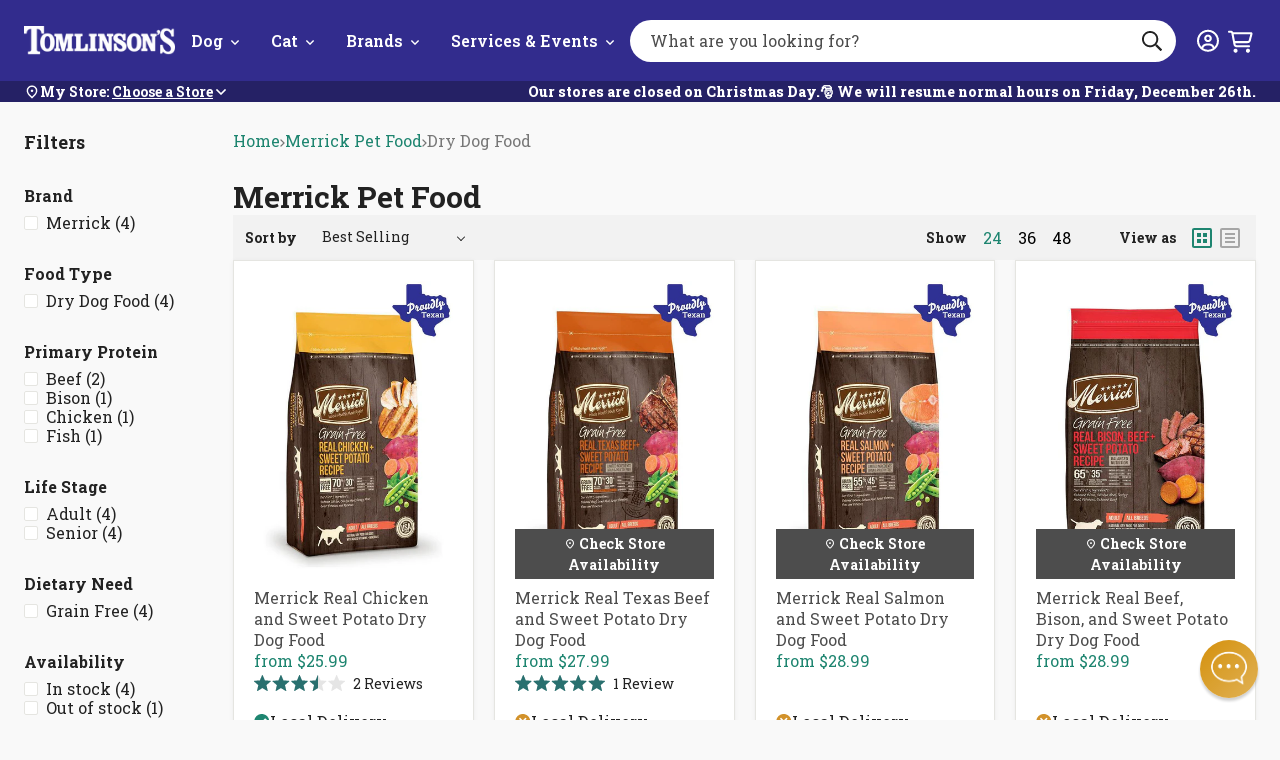

--- FILE ---
content_type: text/html; charset=utf-8
request_url: https://tomlinsons.com/collections/merrick/food-type_dry-dog-food
body_size: 48441
content:
<!doctype html>
<html class="no-js js-loading" lang="en">
  <head>
    <script defer src="https://cdn.skio.com/scripts/shopify/head/shopify.ba9807f79b5cdb6483d5.js"></script>
    <script src='https://assets.xgen.dev/js/52da40ffaf579a01f1409c31e428c5d0/shopify/2.0/se.js?v=1694636329308.7217' async></script>
    



    <meta name="google-site-verification" content="uplHWpynTD1CpeIu7qUgJdN-hW7Ul4Gv3c22xzboXj4">
    <meta charset="utf-8">
    <meta http-equiv="X-UA-Compatible" content="IE=edge">
    <meta name="google-site-verification" content="jW-WmP1Hz-saMciYTzVZcyCiBdFhvAAW8c2wUoSC77A">
    <meta name="viewport" content="width=device-width,initial-scale=1">
    <link rel="canonical" href="https://tomlinsons.com/collections/merrick/food-type_dry-dog-food">
    <link rel="preconnect" href="https://cdn.shopify.com" crossorigin><link rel="icon" type="image/png" href="//tomlinsons.com/cdn/shop/files/TomlinsonsFavicon.png?crop=center&height=32&v=1613158957&width=32">
    <link rel="preconnect" href="https://fonts.googleapis.com">
    <link rel="preconnect" href="https://fonts.gstatic.com" crossorigin>

    

    <link rel="preload" as="script" href="//tomlinsons.com/cdn/shop/t/232/assets/main.min.js?v=121510787521076749661765828132">
    <script src="//tomlinsons.com/cdn/shop/t/232/assets/main.min.js?v=121510787521076749661765828132" defer="defer"></script>

    <title>
      Merrick Dog Food in Austin, Texas
 &ndash; tagged "Food Type_Dry Dog Food" &ndash; Tomlinson&#39;s Feed</title><meta name="description" content="High-quality Merrick Dog Food from Tomlinson’s. Shop in-store, pick it up curbside, or get it delivered same-day. Click to browse our curated collection.">

    <!-- snippets/meta-tags.liquid -->

<meta property="og:site_name" content="Tomlinson&#39;s Feed">
<meta property="og:url" content="https://tomlinsons.com/collections/merrick/food-type_dry-dog-food">
<meta property="og:title" content="Merrick Dog Food in Austin, Texas">
<meta property="og:type" content="website">
<meta property="og:description" content="High-quality Merrick Dog Food from Tomlinson’s. Shop in-store, pick it up curbside, or get it delivered same-day. Click to browse our curated collection."><meta property="og:image" content="http://tomlinsons.com/cdn/shop/collections/merrick-logo.png?v=1541944450">
    <meta property="og:image:secure_url" content="https://tomlinsons.com/cdn/shop/collections/merrick-logo.png?v=1541944450">
    <meta property="og:image:width" content="227">
    <meta property="og:image:height" content="139"><meta name="twitter:card" content="summary_large_image">
<meta name="twitter:title" content="Merrick Dog Food in Austin, Texas">
<meta name="twitter:description" content="High-quality Merrick Dog Food from Tomlinson’s. Shop in-store, pick it up curbside, or get it delivered same-day. Click to browse our curated collection."><meta name="theme-color" content="#322c8d">

    <!-- begin content_for_header -->
    <script>window.performance && window.performance.mark && window.performance.mark('shopify.content_for_header.start');</script><meta id="shopify-digital-wallet" name="shopify-digital-wallet" content="/24544209/digital_wallets/dialog">
<meta name="shopify-checkout-api-token" content="6a9917e1e05020c48f4cbbad7ba01448">
<link rel="alternate" type="application/atom+xml" title="Feed" href="/collections/merrick/food-type_dry-dog-food.atom" />
<link rel="alternate" type="application/json+oembed" href="https://tomlinsons.com/collections/merrick/food-type_dry-dog-food.oembed">
<script async="async" src="/checkouts/internal/preloads.js?locale=en-US"></script>
<link rel="preconnect" href="https://shop.app" crossorigin="anonymous">
<script async="async" src="https://shop.app/checkouts/internal/preloads.js?locale=en-US&shop_id=24544209" crossorigin="anonymous"></script>
<script id="shopify-features" type="application/json">{"accessToken":"6a9917e1e05020c48f4cbbad7ba01448","betas":["rich-media-storefront-analytics"],"domain":"tomlinsons.com","predictiveSearch":true,"shopId":24544209,"locale":"en"}</script>
<script>var Shopify = Shopify || {};
Shopify.shop = "tomlinsons-feed.myshopify.com";
Shopify.locale = "en";
Shopify.currency = {"active":"USD","rate":"1.0"};
Shopify.country = "US";
Shopify.theme = {"name":"Syatt 3.7.1 - Location Page Redesign ","id":144256172208,"schema_name":"2.0 Starter theme","schema_version":"1.0.0","theme_store_id":null,"role":"main"};
Shopify.theme.handle = "null";
Shopify.theme.style = {"id":null,"handle":null};
Shopify.cdnHost = "tomlinsons.com/cdn";
Shopify.routes = Shopify.routes || {};
Shopify.routes.root = "/";</script>
<script type="module">!function(o){(o.Shopify=o.Shopify||{}).modules=!0}(window);</script>
<script>!function(o){function n(){var o=[];function n(){o.push(Array.prototype.slice.apply(arguments))}return n.q=o,n}var t=o.Shopify=o.Shopify||{};t.loadFeatures=n(),t.autoloadFeatures=n()}(window);</script>
<script>
  window.ShopifyPay = window.ShopifyPay || {};
  window.ShopifyPay.apiHost = "shop.app\/pay";
  window.ShopifyPay.redirectState = null;
</script>
<script id="shop-js-analytics" type="application/json">{"pageType":"collection"}</script>
<script defer="defer" async type="module" src="//tomlinsons.com/cdn/shopifycloud/shop-js/modules/v2/client.init-shop-cart-sync_DtuiiIyl.en.esm.js"></script>
<script defer="defer" async type="module" src="//tomlinsons.com/cdn/shopifycloud/shop-js/modules/v2/chunk.common_CUHEfi5Q.esm.js"></script>
<script type="module">
  await import("//tomlinsons.com/cdn/shopifycloud/shop-js/modules/v2/client.init-shop-cart-sync_DtuiiIyl.en.esm.js");
await import("//tomlinsons.com/cdn/shopifycloud/shop-js/modules/v2/chunk.common_CUHEfi5Q.esm.js");

  window.Shopify.SignInWithShop?.initShopCartSync?.({"fedCMEnabled":true,"windoidEnabled":true});

</script>
<script>
  window.Shopify = window.Shopify || {};
  if (!window.Shopify.featureAssets) window.Shopify.featureAssets = {};
  window.Shopify.featureAssets['shop-js'] = {"shop-cart-sync":["modules/v2/client.shop-cart-sync_DFoTY42P.en.esm.js","modules/v2/chunk.common_CUHEfi5Q.esm.js"],"init-fed-cm":["modules/v2/client.init-fed-cm_D2UNy1i2.en.esm.js","modules/v2/chunk.common_CUHEfi5Q.esm.js"],"init-shop-email-lookup-coordinator":["modules/v2/client.init-shop-email-lookup-coordinator_BQEe2rDt.en.esm.js","modules/v2/chunk.common_CUHEfi5Q.esm.js"],"shop-cash-offers":["modules/v2/client.shop-cash-offers_3CTtReFF.en.esm.js","modules/v2/chunk.common_CUHEfi5Q.esm.js","modules/v2/chunk.modal_BewljZkx.esm.js"],"shop-button":["modules/v2/client.shop-button_C6oxCjDL.en.esm.js","modules/v2/chunk.common_CUHEfi5Q.esm.js"],"init-windoid":["modules/v2/client.init-windoid_5pix8xhK.en.esm.js","modules/v2/chunk.common_CUHEfi5Q.esm.js"],"avatar":["modules/v2/client.avatar_BTnouDA3.en.esm.js"],"init-shop-cart-sync":["modules/v2/client.init-shop-cart-sync_DtuiiIyl.en.esm.js","modules/v2/chunk.common_CUHEfi5Q.esm.js"],"shop-toast-manager":["modules/v2/client.shop-toast-manager_BYv_8cH1.en.esm.js","modules/v2/chunk.common_CUHEfi5Q.esm.js"],"pay-button":["modules/v2/client.pay-button_FnF9EIkY.en.esm.js","modules/v2/chunk.common_CUHEfi5Q.esm.js"],"shop-login-button":["modules/v2/client.shop-login-button_CH1KUpOf.en.esm.js","modules/v2/chunk.common_CUHEfi5Q.esm.js","modules/v2/chunk.modal_BewljZkx.esm.js"],"init-customer-accounts-sign-up":["modules/v2/client.init-customer-accounts-sign-up_aj7QGgYS.en.esm.js","modules/v2/client.shop-login-button_CH1KUpOf.en.esm.js","modules/v2/chunk.common_CUHEfi5Q.esm.js","modules/v2/chunk.modal_BewljZkx.esm.js"],"init-shop-for-new-customer-accounts":["modules/v2/client.init-shop-for-new-customer-accounts_NbnYRf_7.en.esm.js","modules/v2/client.shop-login-button_CH1KUpOf.en.esm.js","modules/v2/chunk.common_CUHEfi5Q.esm.js","modules/v2/chunk.modal_BewljZkx.esm.js"],"init-customer-accounts":["modules/v2/client.init-customer-accounts_ppedhqCH.en.esm.js","modules/v2/client.shop-login-button_CH1KUpOf.en.esm.js","modules/v2/chunk.common_CUHEfi5Q.esm.js","modules/v2/chunk.modal_BewljZkx.esm.js"],"shop-follow-button":["modules/v2/client.shop-follow-button_CMIBBa6u.en.esm.js","modules/v2/chunk.common_CUHEfi5Q.esm.js","modules/v2/chunk.modal_BewljZkx.esm.js"],"lead-capture":["modules/v2/client.lead-capture_But0hIyf.en.esm.js","modules/v2/chunk.common_CUHEfi5Q.esm.js","modules/v2/chunk.modal_BewljZkx.esm.js"],"checkout-modal":["modules/v2/client.checkout-modal_BBxc70dQ.en.esm.js","modules/v2/chunk.common_CUHEfi5Q.esm.js","modules/v2/chunk.modal_BewljZkx.esm.js"],"shop-login":["modules/v2/client.shop-login_hM3Q17Kl.en.esm.js","modules/v2/chunk.common_CUHEfi5Q.esm.js","modules/v2/chunk.modal_BewljZkx.esm.js"],"payment-terms":["modules/v2/client.payment-terms_CAtGlQYS.en.esm.js","modules/v2/chunk.common_CUHEfi5Q.esm.js","modules/v2/chunk.modal_BewljZkx.esm.js"]};
</script>
<script>(function() {
  var isLoaded = false;
  function asyncLoad() {
    if (isLoaded) return;
    isLoaded = true;
    var urls = ["\/\/www.powr.io\/powr.js?powr-token=tomlinsons-feed.myshopify.com\u0026external-type=shopify\u0026shop=tomlinsons-feed.myshopify.com","https:\/\/shopify.covet.pics\/covet-pics-widget-inject.js?shop=tomlinsons-feed.myshopify.com","https:\/\/assets.xgen.dev\/js\/52da40ffaf579a01f1409c31e428c5d0\/shopify\/2.0\/se_script_tag.js?shop=tomlinsons-feed.myshopify.com","\/\/cdn.shopify.com\/proxy\/d3f7919d355985623f2479c836b27cad4a4916faea753c310f9a7abaa3736632\/cdn.nfcube.com\/instafeed-f4b45b47901cd31cdafd39dbce143783.js?shop=tomlinsons-feed.myshopify.com\u0026sp-cache-control=cHVibGljLCBtYXgtYWdlPTkwMA"];
    for (var i = 0; i < urls.length; i++) {
      var s = document.createElement('script');
      s.type = 'text/javascript';
      s.async = true;
      s.src = urls[i];
      var x = document.getElementsByTagName('script')[0];
      x.parentNode.insertBefore(s, x);
    }
  };
  if(window.attachEvent) {
    window.attachEvent('onload', asyncLoad);
  } else {
    window.addEventListener('load', asyncLoad, false);
  }
})();</script>
<script id="__st">var __st={"a":24544209,"offset":-21600,"reqid":"60eeac0e-13af-4bbd-9484-7536e7da7dc8-1766417468","pageurl":"tomlinsons.com\/collections\/merrick\/food-type_dry-dog-food","u":"1f21110df66f","p":"collection","rtyp":"collection","rid":33582383221};</script>
<script>window.ShopifyPaypalV4VisibilityTracking = true;</script>
<script id="captcha-bootstrap">!function(){'use strict';const t='contact',e='account',n='new_comment',o=[[t,t],['blogs',n],['comments',n],[t,'customer']],c=[[e,'customer_login'],[e,'guest_login'],[e,'recover_customer_password'],[e,'create_customer']],r=t=>t.map((([t,e])=>`form[action*='/${t}']:not([data-nocaptcha='true']) input[name='form_type'][value='${e}']`)).join(','),a=t=>()=>t?[...document.querySelectorAll(t)].map((t=>t.form)):[];function s(){const t=[...o],e=r(t);return a(e)}const i='password',u='form_key',d=['recaptcha-v3-token','g-recaptcha-response','h-captcha-response',i],f=()=>{try{return window.sessionStorage}catch{return}},m='__shopify_v',_=t=>t.elements[u];function p(t,e,n=!1){try{const o=window.sessionStorage,c=JSON.parse(o.getItem(e)),{data:r}=function(t){const{data:e,action:n}=t;return t[m]||n?{data:e,action:n}:{data:t,action:n}}(c);for(const[e,n]of Object.entries(r))t.elements[e]&&(t.elements[e].value=n);n&&o.removeItem(e)}catch(o){console.error('form repopulation failed',{error:o})}}const l='form_type',E='cptcha';function T(t){t.dataset[E]=!0}const w=window,h=w.document,L='Shopify',v='ce_forms',y='captcha';let A=!1;((t,e)=>{const n=(g='f06e6c50-85a8-45c8-87d0-21a2b65856fe',I='https://cdn.shopify.com/shopifycloud/storefront-forms-hcaptcha/ce_storefront_forms_captcha_hcaptcha.v1.5.2.iife.js',D={infoText:'Protected by hCaptcha',privacyText:'Privacy',termsText:'Terms'},(t,e,n)=>{const o=w[L][v],c=o.bindForm;if(c)return c(t,g,e,D).then(n);var r;o.q.push([[t,g,e,D],n]),r=I,A||(h.body.append(Object.assign(h.createElement('script'),{id:'captcha-provider',async:!0,src:r})),A=!0)});var g,I,D;w[L]=w[L]||{},w[L][v]=w[L][v]||{},w[L][v].q=[],w[L][y]=w[L][y]||{},w[L][y].protect=function(t,e){n(t,void 0,e),T(t)},Object.freeze(w[L][y]),function(t,e,n,w,h,L){const[v,y,A,g]=function(t,e,n){const i=e?o:[],u=t?c:[],d=[...i,...u],f=r(d),m=r(i),_=r(d.filter((([t,e])=>n.includes(e))));return[a(f),a(m),a(_),s()]}(w,h,L),I=t=>{const e=t.target;return e instanceof HTMLFormElement?e:e&&e.form},D=t=>v().includes(t);t.addEventListener('submit',(t=>{const e=I(t);if(!e)return;const n=D(e)&&!e.dataset.hcaptchaBound&&!e.dataset.recaptchaBound,o=_(e),c=g().includes(e)&&(!o||!o.value);(n||c)&&t.preventDefault(),c&&!n&&(function(t){try{if(!f())return;!function(t){const e=f();if(!e)return;const n=_(t);if(!n)return;const o=n.value;o&&e.removeItem(o)}(t);const e=Array.from(Array(32),(()=>Math.random().toString(36)[2])).join('');!function(t,e){_(t)||t.append(Object.assign(document.createElement('input'),{type:'hidden',name:u})),t.elements[u].value=e}(t,e),function(t,e){const n=f();if(!n)return;const o=[...t.querySelectorAll(`input[type='${i}']`)].map((({name:t})=>t)),c=[...d,...o],r={};for(const[a,s]of new FormData(t).entries())c.includes(a)||(r[a]=s);n.setItem(e,JSON.stringify({[m]:1,action:t.action,data:r}))}(t,e)}catch(e){console.error('failed to persist form',e)}}(e),e.submit())}));const S=(t,e)=>{t&&!t.dataset[E]&&(n(t,e.some((e=>e===t))),T(t))};for(const o of['focusin','change'])t.addEventListener(o,(t=>{const e=I(t);D(e)&&S(e,y())}));const B=e.get('form_key'),M=e.get(l),P=B&&M;t.addEventListener('DOMContentLoaded',(()=>{const t=y();if(P)for(const e of t)e.elements[l].value===M&&p(e,B);[...new Set([...A(),...v().filter((t=>'true'===t.dataset.shopifyCaptcha))])].forEach((e=>S(e,t)))}))}(h,new URLSearchParams(w.location.search),n,t,e,['guest_login'])})(!0,!0)}();</script>
<script integrity="sha256-4kQ18oKyAcykRKYeNunJcIwy7WH5gtpwJnB7kiuLZ1E=" data-source-attribution="shopify.loadfeatures" defer="defer" src="//tomlinsons.com/cdn/shopifycloud/storefront/assets/storefront/load_feature-a0a9edcb.js" crossorigin="anonymous"></script>
<script crossorigin="anonymous" defer="defer" src="//tomlinsons.com/cdn/shopifycloud/storefront/assets/shopify_pay/storefront-65b4c6d7.js?v=20250812"></script>
<script data-source-attribution="shopify.dynamic_checkout.dynamic.init">var Shopify=Shopify||{};Shopify.PaymentButton=Shopify.PaymentButton||{isStorefrontPortableWallets:!0,init:function(){window.Shopify.PaymentButton.init=function(){};var t=document.createElement("script");t.src="https://tomlinsons.com/cdn/shopifycloud/portable-wallets/latest/portable-wallets.en.js",t.type="module",document.head.appendChild(t)}};
</script>
<script data-source-attribution="shopify.dynamic_checkout.buyer_consent">
  function portableWalletsHideBuyerConsent(e){var t=document.getElementById("shopify-buyer-consent"),n=document.getElementById("shopify-subscription-policy-button");t&&n&&(t.classList.add("hidden"),t.setAttribute("aria-hidden","true"),n.removeEventListener("click",e))}function portableWalletsShowBuyerConsent(e){var t=document.getElementById("shopify-buyer-consent"),n=document.getElementById("shopify-subscription-policy-button");t&&n&&(t.classList.remove("hidden"),t.removeAttribute("aria-hidden"),n.addEventListener("click",e))}window.Shopify?.PaymentButton&&(window.Shopify.PaymentButton.hideBuyerConsent=portableWalletsHideBuyerConsent,window.Shopify.PaymentButton.showBuyerConsent=portableWalletsShowBuyerConsent);
</script>
<script data-source-attribution="shopify.dynamic_checkout.cart.bootstrap">document.addEventListener("DOMContentLoaded",(function(){function t(){return document.querySelector("shopify-accelerated-checkout-cart, shopify-accelerated-checkout")}if(t())Shopify.PaymentButton.init();else{new MutationObserver((function(e,n){t()&&(Shopify.PaymentButton.init(),n.disconnect())})).observe(document.body,{childList:!0,subtree:!0})}}));
</script>
<link id="shopify-accelerated-checkout-styles" rel="stylesheet" media="screen" href="https://tomlinsons.com/cdn/shopifycloud/portable-wallets/latest/accelerated-checkout-backwards-compat.css" crossorigin="anonymous">
<style id="shopify-accelerated-checkout-cart">
        #shopify-buyer-consent {
  margin-top: 1em;
  display: inline-block;
  width: 100%;
}

#shopify-buyer-consent.hidden {
  display: none;
}

#shopify-subscription-policy-button {
  background: none;
  border: none;
  padding: 0;
  text-decoration: underline;
  font-size: inherit;
  cursor: pointer;
}

#shopify-subscription-policy-button::before {
  box-shadow: none;
}

      </style>

<script>window.performance && window.performance.mark && window.performance.mark('shopify.content_for_header.end');</script>
    <!-- end content_for_header -->

    <style data-shopify>
      :root {
        --color-primary: #d2922b;
        --color-primary-100: #FDCF95;
        --color-primary-200: #FFB354;
        --color-primary-300: #BE852C;
        --color-primary-400: #8C601A;
        --color-secondary: #E5E5E1;
        --color-secondary-100: #F9F9F9;
        --color-secondary-200: #D9D9D2;
        --color-secondary-300: #B2B2AD;
        --color-secondary-400: #80807C;
        --color-accent: #1e8570;
        --color-accent-100: #b0ede8;
        --color-accent-200: #ACE5E1;
        --color-accent-300: #24b094;
        --color-accent-400: #29706f;
        --logo-width-mobile: 96px;
        --logo-width-desktop: 151px;
        --header-height: 98px;
      }

      html {
        box-sizing: border-box;
        -webkit-font-smoothing: antialiased;
        -moz-osx-font-smoothing: grayscale;
        min-height: 100vh;
        opacity: 0;
        transition: opacity 0.35s ease;
      }

      html.js-loading .is-closed,
      html.js-loading .overlay,
      html.js-loading .modal {
        display: none;
      }

      .modal,
      .predictive-search {
        opacity: 0;
        visibility: hidden;
      }

      .suggestions {
        display: none;
      }

      body {
        font-family: "Roboto Slab";
        margin: 0;
      }

      *, *:before, *:after {
        box-sizing: inherit;
      }

      ul, ol {
        margin: 0;
        padding: 0;
      }

      ul,
      ol {
        list-style: none;
      }

      img {
        height: auto;
        max-width: 100%;
      }

      figure {
        margin:0;
        padding:0;
      }

      [data-behavior] {
        -webkit-tap-highlight-color: transparent;
      }

      .header__search--dropdown {
        visibility: hidden;
      }
    </style>

    <link
      rel="preload"
      href="//tomlinsons.com/cdn/shop/t/232/assets/main.min.css?v=108562598513909589241765828131"
      as="style"
      onload="this.onload=null; this.rel='stylesheet'; document.documentElement.classList.remove('js-loading');"
    >
    <noscript><link rel="stylesheet" href="//tomlinsons.com/cdn/shop/t/232/assets/main.min.css?v=108562598513909589241765828131"></noscript>

    <script>
      document.documentElement.className = document.documentElement.className.replace('no-js', 'js');
    </script>

    
    <link
      href="//fonts.googleapis.com/css?family=Roboto+Slab:400,700&amp;display=swap"
      rel="stylesheet"
      type="text/css"
      media="all"
    >

    
    <link rel="stylesheet" href="//maxcdn.bootstrapcdn.com/font-awesome/4.3.0/css/font-awesome.min.css">

    

    
<script>
  window.theme = window.theme || {}
  window.theme.strings = {
    predictiveSearch: {
      viewAllProducts: "View All Products",
      noProductsFor: "No products for $term",
      emptyProducts: "Sorry, we couldn’t find any matches.",
      emptyPages: "No results.",
    },
  }
</script>

    
<!-- REAMAZE INTEGRATION START - DO NOT REMOVE -->

<!-- REAMAZE INTEGRATION END - DO NOT REMOVE -->

<!-- Start google optimize -->

<!-- End google optimize -->

<!-- Start klaviyo -->
<script type="application/javascript" async src="https://static.klaviyo.com/onsite/js/klaviyo.js?company_id=Nhrd5Q"></script>
<!-- End klaviyo -->
    




<script>
  window.theme = window.theme || {}
  document.documentElement.className = document.documentElement.className.replace('no-js', '')

  window.theme = {
    ...window.theme,
    routes: {
      account: {
        url: "\/account",
        register: "\/account\/register",
        signIn: "\/account\/login",
        logOut: "\/account\/logout",
      },
      cart: {
        add: "\/cart\/add.js",
        change: "\/cart\/change.js",
        clear: "\/cart\/clear.js",
        js: "\/cart.js",
        update: "\/cart\/update.js",
        url: "\/cart",
      },
      predictiveSearch: "\/search\/suggest",
      root: "\/",
      search: "\/search",
    },
    loading: "\/\/tomlinsons.com\/cdn\/shop\/files\/loading.gif?v=17313686179286064944",
    googleApiKey: "AIzaSyC5VG0-BzqqH4l5btcz6bsrPxqRFgvksmc",
    
    customerIsPetClubMember: false,
    petclubDiscount: 0.9,
    enableCartSubstitution: true,
    variantThresholdNormal: 15,
    variantThresholds: [
      
{
          productType: "Wet Cat Food",
          variantThreshold: 99,
        },
      
{
          productType: "Wet Dog Food",
          variantThreshold: 99,
        },
      



    ],
    fulfilApiUrl: "https:\/\/tomlinsons-fulfil-09efbfe8b447.herokuapp.com",
    storeThresholds: {
      foodSupplements: {
        threshold: 13,
        productTypes: ["Chicken Feed",
"Dehydrated Cat Food",
"Dehydrated Dog Food",
"Dry Cat Food",
"Dry Dog Food",
"Freeze-Dried Cat Food",
"Freeze-Dried Dog Food",
"Frozen Cat Food",
"Frozen Dog Food",
"Frozen Supplements",
"Small Animal Food",
"Supplements"
]
      },
      cannedFood: {
        threshold: 13,
        productTypes: ["Wet Cat Food",
"Wet Cat Food Variety",
"Wet Dog Food",
"Wet Dog Food Variety"
]
      },
      other: {
        threshold: 15,
        productTypes: ["Cat Toys",
"Cat Treats",
"Dog Food Topper",
"Dog Toys",
"Dog Treats",
"Freeze-Dried Topper",
"Frozen Treats",
"Paw Pack",
"Supplies"
]
      }
    }
    
  };
</script>


    <!-- snippets/header-schema.liquid -->


<script type="application/ld+json">
	{
		"@context": "http://schema.org",
		"@type": "Organization",
		"name": "Tomlinson\u0026#39;s Feed",
		"logo": "https:files\/tomlinsons_logo_nopill_tagline_White-tight.png",
        "sameAs": [
			
			"https:\/\/www.facebook.com\/tomlinsons",
			"https:\/\/www.pinterest.com\/TomlinsonsFeedTexas\/",
			"http:\/\/instagram.com\/tomlinsonsfeed",
			"https:\/\/www.youtube.com\/user\/TomlinsonsAustin"
		],
		"url": "https:\/\/tomlinsons.com"
	}
</script>
    <script type="application/ld+json">
        {
            "@context": "http://schema.org",
            "@type": "BreadcrumbList",
            "itemListElement": [
                {
                    "@type": "ListItem",
                    "position": 1,
                    "item": "https://tomlinsons.com",
                    "name": "Tomlinson\u0026#39;s Feed"
                },
                {
                    "@type": "ListItem",
                    "position": 2,
                    "item": "https://tomlinsons.com/collections/merrick",
                    "name": "Merrick Pet Food"
                },
                {
                    "@type": "ListItem",
                    "position": 3,
                    "item": "https:/collections/merrick/Food Type_Dry Dog Food",
                    "name": "Food Type_Dry Dog Food"
                }
            ]
        }
    </script>



    
<script>window.__pagefly_analytics_settings__={"version":2,"visits":1294,"dashboardVisits":"187","storefrontPassword":"","acceptGDPR":true,"acceptTracking":true,"planMigrated":true,"klaviyoListKey":"MFNKPU","pageflyThemeId":79599173743,"forceRemoveData":true,"publish_first_regular_page":"1","install_app":"1","create_first_regular_page":"1","create_first_blog_post":"1","publish_first_blog_post":"1","create_first_collection_page":"1","first_visit_pricing_plan":"1","publish_first_collection_page":"1","feedbackTriggered":[{"triggeredAt":"2022-02-25T17:21:19.841Z","type":"OLD_USER"}],"acceptGATracking":true,"acceptCrisp":true,"acceptCookies":true};</script>

    <!-- SlideRule Script Start -->
    <script name="sliderule-tracking" data-ot-ignore>
(function(){
	slideruleData = {
    "version":"v0.0.1",
    "referralExclusion":"/(paypal|visa|MasterCard|clicksafe|arcot\.com|geschuetzteinkaufen|checkout\.shopify\.com|checkout\.rechargeapps\.com|portal\.afterpay\.com|payfort)/",
    "googleSignals":true,
    "anonymizeIp":true,
    "productClicks":true,
    "persistentUserId":true,
    "hideBranding":false,
    "ecommerce":{"currencyCode":"USD",
    "impressions":[]},
    "pageType":"collection",
	"destinations":{"google_analytics_4":{"measurementIds":["G-LF0Q40L8J1"]}},
    "cookieUpdate":true
	}

	
		slideruleData.themeMode = "live"
	

	
		slideruleData.collection = {
			handle: "merrick",
			description: "",
			id: 33582383221,
			title: "Merrick Pet Food",
			products_count: 4,
			all_products_count: 4,
		}
		slideruleData.collection.rawProducts = [
			
				{"id":4356936761455,"title":"Merrick Real Chicken and Sweet Potato Dry Dog Food","handle":"merrick-chicken-and-sweet-potato-dry-dog-food","description":"\u003cul class=\"tabs\"\u003e\n\u003cli class=\"active\"\u003eDescription\u003c\/li\u003e\n\u003cli\u003eSuggested Feeding and Cost Analysis\u003c\/li\u003e\n\u003cli\u003eIngredients\u003c\/li\u003e\n\u003cli\u003eGuaranteed Analysis\u003c\/li\u003e\n\u003c\/ul\u003e\n\u003cul class=\"tabs-content\"\u003e\n\u003cli class=\"active\"\u003e\n\u003cp\u003e\n\u003c\/p\u003e\n\u003cp\u003eMerrick's Real Chicken and Sweet Potato formula is an all-natural, grain free canine recipe that starts with meat as the first ingredient.  These award-winning recipes provide leading levels of quality protein, along with farm-fresh fruits and vegetables for an easily digestible, balanced, and flavorful meal your dog deserves.\u003c\/p\u003e\n\n\u003cp\u003eMerrick Real Chicken and Sweet Potato Dry Dog Food Highlights:\u003c\/p\u003e\n\n\u003cblockquote\u003eSuitable for \u003cb\u003emaintenance\u003c\/b\u003e in adult and senior dogs.\u003c\/blockquote\u003e\n\u003cblockquote\u003eProudly made in Texas!\u003c\/blockquote\u003e\n\u003cblockquote\u003e57% of protein comes directly from animal sources.\u003c\/blockquote\u003e\n\u003cblockquote\u003eFormulated with vitamins, minerals, amino acids, Omega fatty acids, and taurine to support overall health.\u003c\/blockquote\u003e\n\u003cblockquote\u003eContains legumes and potatoes.\u003c\/blockquote\u003e\n\u003cblockquote\u003eFree of all grain, corn, soy, wheat, or by-product meal.\u003c\/blockquote\u003e\n\n\u003cp\u003eLike so many natural pet foods, Merrick began in a family kitchen so a very special dog could get the very best nutrition. Since then, Merrick has expanded their mission and works hard to bring every pet a bowl full of the healthiest food for the happiest bellies.\u003c\/p\u003e\n\u003c\/li\u003e\n\u003cli\u003e\n\u003ctable width=\"100%\"\u003e\n\u003ctbody\u003e\n\u003ctr\u003e\n\u003ctd style=\"text-align: center;\"\u003e\u003cb\u003eDog Weight\u003c\/b\u003e\u003c\/td\u003e\n\u003ctd style=\"text-align: center;\"\u003e\u003cb\u003eDaily Feeding\u003c\/b\u003e\u003c\/td\u003e\n\u003ctd style=\"text-align: center;\"\u003e\u003cb\u003eDaily Cost*\u003c\/b\u003e\u003c\/td\u003e\n\u003c\/tr\u003e\n\u003ctr\u003e\n                    \u003ctd\u003e\u003c\/td\u003e\n                    \u003ctd style=\"text-align: center;\"\u003ecups\/day\u003c\/td\u003e\n                    \u003ctd\u003e\u003c\/td\u003e\n\u003c\/tr\u003e\n\u003ctr\u003e\n\u003ctd style=\"text-align: center;\"\u003e6 lbs\u003c\/td\u003e\n\u003ctd style=\"text-align: center;\"\u003e⅔\u003c\/td\u003e\n\u003ctd style=\"text-align: center;\"\u003e$0.50\u003c\/td\u003e\n\u003c\/tr\u003e\n\u003ctr\u003e\n\u003ctd style=\"text-align: center;\"\u003e10 lbs\u003c\/td\u003e\n\u003ctd style=\"text-align: center;\"\u003e1\u003c\/td\u003e\n\u003ctd style=\"text-align: center;\"\u003e$0.76\u003c\/td\u003e\n\u003c\/tr\u003e\n\u003ctr\u003e\n\u003ctd style=\"text-align: center;\"\u003e15 lbs\u003c\/td\u003e\n\u003ctd style=\"text-align: center;\"\u003e1⅓\u003c\/td\u003e\n\u003ctd style=\"text-align: center;\"\u003e$1.01\u003c\/td\u003e\n\u003c\/tr\u003e\n\u003ctr\u003e\n\u003ctd style=\"text-align: center;\"\u003e20 lbs\u003c\/td\u003e\n\u003ctd style=\"text-align: center;\"\u003e1⅔\u003c\/td\u003e\n\u003ctd style=\"text-align: center;\"\u003e$1.26\u003c\/td\u003e\n\u003c\/tr\u003e\n\u003ctr\u003e\n\u003ctd style=\"text-align: center;\"\u003e30 lbs\u003c\/td\u003e\n\u003ctd style=\"text-align: center;\"\u003e2⅓\u003c\/td\u003e\n\u003ctd style=\"text-align: center;\"\u003e$1.76\u003c\/td\u003e\n\u003c\/tr\u003e\n\u003ctr\u003e\n\u003ctd style=\"text-align: center;\"\u003e40 lbs\u003c\/td\u003e\n\u003ctd style=\"text-align: center;\"\u003e2¾\u003c\/td\u003e\n\u003ctd style=\"text-align: center;\"\u003e$2.08\u003c\/td\u003e\n\u003c\/tr\u003e\n\u003ctr\u003e\n\u003ctd style=\"text-align: center;\"\u003e50 lbs\u003c\/td\u003e\n\u003ctd style=\"text-align: center;\"\u003e3⅓\u003c\/td\u003e\n\u003ctd style=\"text-align: center;\"\u003e$2.52\u003c\/td\u003e\n\u003c\/tr\u003e\n\u003ctr\u003e\n\u003ctd style=\"text-align: center;\"\u003e60 lbs\u003c\/td\u003e\n\u003ctd style=\"text-align: center;\"\u003e3¾\u003c\/td\u003e\n\u003ctd style=\"text-align: center;\"\u003e$2.83\u003c\/td\u003e\n\u003c\/tr\u003e\n\u003ctr\u003e\n\u003ctd style=\"text-align: center;\"\u003e70 lbs\u003c\/td\u003e\n\u003ctd style=\"text-align: center;\"\u003e4⅓\u003c\/td\u003e\n\u003ctd style=\"text-align: center;\"\u003e$3.27\u003c\/td\u003e\n\u003c\/tr\u003e\n\u003ctr\u003e\n\u003ctd style=\"text-align: center;\"\u003e80 lbs\u003c\/td\u003e\n\u003ctd style=\"text-align: center;\"\u003e4¾\u003c\/td\u003e\n\u003ctd style=\"text-align: center;\"\u003e$3.59\u003c\/td\u003e\n\u003c\/tr\u003e\n\u003ctr\u003e\n\u003ctd style=\"text-align: center;\"\u003e90 lbs\u003c\/td\u003e\n\u003ctd style=\"text-align: center;\"\u003e5¼\u003c\/td\u003e\n\u003ctd style=\"text-align: center;\"\u003e$3.97\u003c\/td\u003e\n\u003c\/tr\u003e\n\u003ctr\u003e\n\u003ctd style=\"text-align: center;\"\u003e100 lbs\u003c\/td\u003e\n\u003ctd style=\"text-align: center;\"\u003e5⅔\u003c\/td\u003e\n\u003ctd style=\"text-align: center;\"\u003e$4.28\u003c\/td\u003e\n\u003c\/tr\u003e\n\n\u003c\/tbody\u003e\n\u003c\/table\u003e\n\u003cp\u003e* Price on 22 lb bag with Pet Club discount.\u003c\/p\u003e\n\u003cp\u003eAdd ⅓ cup for every 10 lbs over 100 lbs.\u003c\/p\u003e\n\n\u003cp\u003eFeed according to the age, neuter status, and activity of your dog. Always provide access to clean, fresh water.\u003c\/p\u003e\n\n\u003cp\u003eThis food is formulated to meet the nutritional levels established by the AAFCO Dog Food Nutrient Profiles for \u003cb\u003eadult maintenance\u003c\/b\u003e.\u003c\/p\u003e\n\u003c\/li\u003e\n\u003cli\u003e\n\u003cp\u003e\nDeboned Chicken, Chicken Meal, Turkey Meal, Sweet Potatoes, Potatoes, Peas, Chicken Fat, Natural Flavor, Flaxseed, Dried Yeast, Potassium Chloride, Salt, Choline Chloride, Apples, Blueberries, Minerals (Zinc Amino Acid Complex, Iron Amino Acid Complex, Sodium Selenite, Manganese Amino Acid Complex, Copper Amino Acid Complex, Calcium Iodate), DL Methionine, Taurine, Vitamins (Vitamin E Supplement, Vitamin B12 Supplement, Vitamin A Supplement, Niacin, Thiamine Mononitrate, Riboflavin Supplement, d-Calcium Pantothenate, Folic Acid, Menadione Sodium Bisulfite Complex, Biotin, Pyridoxine Hydrochloride, Vitamin D3 Supplement), Mixed Tocopherols for freshness.\n\u003c\/p\u003e\n\u003c\/li\u003e\n\u003cli\u003e\n\u003ctable width=\"100%\"\u003e\n\u003ctbody\u003e\n\u003ctr\u003e\n\u003ctd\u003eCrude Protein\u003c\/td\u003e\n\u003ctd\u003e32.00% (min)\u003c\/td\u003e\n\u003c\/tr\u003e\n\u003ctr\u003e\n\u003ctd\u003eCrude Fat\u003c\/td\u003e\n\u003ctd\u003e16.00% (min)\u003c\/td\u003e\n\u003c\/tr\u003e\n\u003ctr\u003e\n\u003ctd\u003eCrude Fiber\u003c\/td\u003e\n\u003ctd\u003e3.50% (max)\u003c\/td\u003e\n\u003c\/tr\u003e\n\u003ctr\u003e\n\u003ctd\u003eMoisture\u003c\/td\u003e\n\u003ctd\u003e11.00% (max)\u003c\/td\u003e\n\u003c\/tr\u003e\n\u003ctr\u003e\n\u003ctd\u003eCaloric Content\u003c\/td\u003e\n\u003ctd\u003e\n381 kcal\/cup\n\u003cbr\u003e3,592 kcal\/kg\u003c\/td\u003e\n\u003c\/tr\u003e\n\u003c\/tbody\u003e\n\u003c\/table\u003e\n\u003c\/li\u003e\n\u003c\/ul\u003e","published_at":"2020-01-19T23:47:28-06:00","created_at":"2019-12-19T13:32:41-06:00","vendor":"Merrick","type":"Dry Dog Food","tags":["Brand_Merrick","Dietary Need_Grain Free","Food Type_Dry Dog Food","Life Stage_Adult","Life Stage_Senior","Primary Protein_Chicken","Proudly Texan","TWR"],"price":2599,"price_min":2599,"price_max":7899,"available":true,"price_varies":true,"compare_at_price":null,"compare_at_price_min":0,"compare_at_price_max":0,"compare_at_price_varies":false,"variants":[{"id":43727677161648,"title":"4 lb","option1":"4 lb","option2":null,"option3":null,"sku":"16880","requires_shipping":true,"taxable":true,"featured_image":null,"available":true,"name":"Merrick Real Chicken and Sweet Potato Dry Dog Food - 4 lb","public_title":"4 lb","options":["4 lb"],"price":2599,"weight":0,"compare_at_price":null,"inventory_quantity":5,"inventory_management":"shopify","inventory_policy":"deny","barcode":"022808384748","requires_selling_plan":false,"selling_plan_allocations":[{"price_adjustments":[{"position":1,"price":2469},{"position":2,"price":2209}],"price":2469,"compare_at_price":2599,"per_delivery_price":2469,"selling_plan_id":2523594928,"selling_plan_group_id":"d1c31b7d875f371afdda85ee0906e6c15aee403a"},{"price_adjustments":[{"position":1,"price":2469}],"price":2469,"compare_at_price":2599,"per_delivery_price":2469,"selling_plan_id":2523627696,"selling_plan_group_id":"d1c31b7d875f371afdda85ee0906e6c15aee403a"},{"price_adjustments":[{"position":1,"price":2469}],"price":2469,"compare_at_price":2599,"per_delivery_price":2469,"selling_plan_id":2523660464,"selling_plan_group_id":"d1c31b7d875f371afdda85ee0906e6c15aee403a"},{"price_adjustments":[{"position":1,"price":2469}],"price":2469,"compare_at_price":2599,"per_delivery_price":2469,"selling_plan_id":2523693232,"selling_plan_group_id":"d1c31b7d875f371afdda85ee0906e6c15aee403a"},{"price_adjustments":[{"position":1,"price":2469}],"price":2469,"compare_at_price":2599,"per_delivery_price":2469,"selling_plan_id":2523726000,"selling_plan_group_id":"d1c31b7d875f371afdda85ee0906e6c15aee403a"},{"price_adjustments":[{"position":1,"price":2469}],"price":2469,"compare_at_price":2599,"per_delivery_price":2469,"selling_plan_id":2523758768,"selling_plan_group_id":"d1c31b7d875f371afdda85ee0906e6c15aee403a"},{"price_adjustments":[{"position":1,"price":2469}],"price":2469,"compare_at_price":2599,"per_delivery_price":2469,"selling_plan_id":2523791536,"selling_plan_group_id":"d1c31b7d875f371afdda85ee0906e6c15aee403a"},{"price_adjustments":[{"position":1,"price":2469}],"price":2469,"compare_at_price":2599,"per_delivery_price":2469,"selling_plan_id":2523824304,"selling_plan_group_id":"d1c31b7d875f371afdda85ee0906e6c15aee403a"},{"price_adjustments":[{"position":1,"price":2469}],"price":2469,"compare_at_price":2599,"per_delivery_price":2469,"selling_plan_id":2523857072,"selling_plan_group_id":"d1c31b7d875f371afdda85ee0906e6c15aee403a"},{"price_adjustments":[{"position":1,"price":2469}],"price":2469,"compare_at_price":2599,"per_delivery_price":2469,"selling_plan_id":2523889840,"selling_plan_group_id":"d1c31b7d875f371afdda85ee0906e6c15aee403a"},{"price_adjustments":[{"position":1,"price":2469}],"price":2469,"compare_at_price":2599,"per_delivery_price":2469,"selling_plan_id":2523922608,"selling_plan_group_id":"d1c31b7d875f371afdda85ee0906e6c15aee403a"},{"price_adjustments":[{"position":1,"price":2469}],"price":2469,"compare_at_price":2599,"per_delivery_price":2469,"selling_plan_id":2442002608,"selling_plan_group_id":"d1c31b7d875f371afdda85ee0906e6c15aee403a"}],"quantity_rule":{"min":1,"max":null,"increment":1}},{"id":31211382112367,"title":"10 lb","option1":"10 lb","option2":null,"option3":null,"sku":"16881","requires_shipping":true,"taxable":true,"featured_image":null,"available":true,"name":"Merrick Real Chicken and Sweet Potato Dry Dog Food - 10 lb","public_title":"10 lb","options":["10 lb"],"price":5399,"weight":4536,"compare_at_price":null,"inventory_quantity":15,"inventory_management":"shopify","inventory_policy":"deny","barcode":"022808385622","requires_selling_plan":false,"selling_plan_allocations":[{"price_adjustments":[{"position":1,"price":5129},{"position":2,"price":4589}],"price":5129,"compare_at_price":5399,"per_delivery_price":5129,"selling_plan_id":2523594928,"selling_plan_group_id":"d1c31b7d875f371afdda85ee0906e6c15aee403a"},{"price_adjustments":[{"position":1,"price":5129}],"price":5129,"compare_at_price":5399,"per_delivery_price":5129,"selling_plan_id":2523627696,"selling_plan_group_id":"d1c31b7d875f371afdda85ee0906e6c15aee403a"},{"price_adjustments":[{"position":1,"price":5129}],"price":5129,"compare_at_price":5399,"per_delivery_price":5129,"selling_plan_id":2523660464,"selling_plan_group_id":"d1c31b7d875f371afdda85ee0906e6c15aee403a"},{"price_adjustments":[{"position":1,"price":5129}],"price":5129,"compare_at_price":5399,"per_delivery_price":5129,"selling_plan_id":2523693232,"selling_plan_group_id":"d1c31b7d875f371afdda85ee0906e6c15aee403a"},{"price_adjustments":[{"position":1,"price":5129}],"price":5129,"compare_at_price":5399,"per_delivery_price":5129,"selling_plan_id":2523726000,"selling_plan_group_id":"d1c31b7d875f371afdda85ee0906e6c15aee403a"},{"price_adjustments":[{"position":1,"price":5129}],"price":5129,"compare_at_price":5399,"per_delivery_price":5129,"selling_plan_id":2523758768,"selling_plan_group_id":"d1c31b7d875f371afdda85ee0906e6c15aee403a"},{"price_adjustments":[{"position":1,"price":5129}],"price":5129,"compare_at_price":5399,"per_delivery_price":5129,"selling_plan_id":2523791536,"selling_plan_group_id":"d1c31b7d875f371afdda85ee0906e6c15aee403a"},{"price_adjustments":[{"position":1,"price":5129}],"price":5129,"compare_at_price":5399,"per_delivery_price":5129,"selling_plan_id":2523824304,"selling_plan_group_id":"d1c31b7d875f371afdda85ee0906e6c15aee403a"},{"price_adjustments":[{"position":1,"price":5129}],"price":5129,"compare_at_price":5399,"per_delivery_price":5129,"selling_plan_id":2523857072,"selling_plan_group_id":"d1c31b7d875f371afdda85ee0906e6c15aee403a"},{"price_adjustments":[{"position":1,"price":5129}],"price":5129,"compare_at_price":5399,"per_delivery_price":5129,"selling_plan_id":2523889840,"selling_plan_group_id":"d1c31b7d875f371afdda85ee0906e6c15aee403a"},{"price_adjustments":[{"position":1,"price":5129}],"price":5129,"compare_at_price":5399,"per_delivery_price":5129,"selling_plan_id":2523922608,"selling_plan_group_id":"d1c31b7d875f371afdda85ee0906e6c15aee403a"},{"price_adjustments":[{"position":1,"price":5129}],"price":5129,"compare_at_price":5399,"per_delivery_price":5129,"selling_plan_id":2442002608,"selling_plan_group_id":"d1c31b7d875f371afdda85ee0906e6c15aee403a"}],"quantity_rule":{"min":1,"max":null,"increment":1}},{"id":32122263535727,"title":"22 lb","option1":"22 lb","option2":null,"option3":null,"sku":"16882","requires_shipping":true,"taxable":true,"featured_image":null,"available":true,"name":"Merrick Real Chicken and Sweet Potato Dry Dog Food - 22 lb","public_title":"22 lb","options":["22 lb"],"price":7899,"weight":9979,"compare_at_price":null,"inventory_quantity":25,"inventory_management":"shopify","inventory_policy":"deny","barcode":"022808385639","requires_selling_plan":false,"selling_plan_allocations":[{"price_adjustments":[{"position":1,"price":7504},{"position":2,"price":6714}],"price":7504,"compare_at_price":7899,"per_delivery_price":7504,"selling_plan_id":2523594928,"selling_plan_group_id":"d1c31b7d875f371afdda85ee0906e6c15aee403a"},{"price_adjustments":[{"position":1,"price":7504}],"price":7504,"compare_at_price":7899,"per_delivery_price":7504,"selling_plan_id":2523627696,"selling_plan_group_id":"d1c31b7d875f371afdda85ee0906e6c15aee403a"},{"price_adjustments":[{"position":1,"price":7504}],"price":7504,"compare_at_price":7899,"per_delivery_price":7504,"selling_plan_id":2523660464,"selling_plan_group_id":"d1c31b7d875f371afdda85ee0906e6c15aee403a"},{"price_adjustments":[{"position":1,"price":7504}],"price":7504,"compare_at_price":7899,"per_delivery_price":7504,"selling_plan_id":2523693232,"selling_plan_group_id":"d1c31b7d875f371afdda85ee0906e6c15aee403a"},{"price_adjustments":[{"position":1,"price":7504}],"price":7504,"compare_at_price":7899,"per_delivery_price":7504,"selling_plan_id":2523726000,"selling_plan_group_id":"d1c31b7d875f371afdda85ee0906e6c15aee403a"},{"price_adjustments":[{"position":1,"price":7504}],"price":7504,"compare_at_price":7899,"per_delivery_price":7504,"selling_plan_id":2523758768,"selling_plan_group_id":"d1c31b7d875f371afdda85ee0906e6c15aee403a"},{"price_adjustments":[{"position":1,"price":7504}],"price":7504,"compare_at_price":7899,"per_delivery_price":7504,"selling_plan_id":2523791536,"selling_plan_group_id":"d1c31b7d875f371afdda85ee0906e6c15aee403a"},{"price_adjustments":[{"position":1,"price":7504}],"price":7504,"compare_at_price":7899,"per_delivery_price":7504,"selling_plan_id":2523824304,"selling_plan_group_id":"d1c31b7d875f371afdda85ee0906e6c15aee403a"},{"price_adjustments":[{"position":1,"price":7504}],"price":7504,"compare_at_price":7899,"per_delivery_price":7504,"selling_plan_id":2523857072,"selling_plan_group_id":"d1c31b7d875f371afdda85ee0906e6c15aee403a"},{"price_adjustments":[{"position":1,"price":7504}],"price":7504,"compare_at_price":7899,"per_delivery_price":7504,"selling_plan_id":2523889840,"selling_plan_group_id":"d1c31b7d875f371afdda85ee0906e6c15aee403a"},{"price_adjustments":[{"position":1,"price":7504}],"price":7504,"compare_at_price":7899,"per_delivery_price":7504,"selling_plan_id":2523922608,"selling_plan_group_id":"d1c31b7d875f371afdda85ee0906e6c15aee403a"},{"price_adjustments":[{"position":1,"price":7504}],"price":7504,"compare_at_price":7899,"per_delivery_price":7504,"selling_plan_id":2442002608,"selling_plan_group_id":"d1c31b7d875f371afdda85ee0906e6c15aee403a"}],"quantity_rule":{"min":1,"max":null,"increment":1}}],"images":["\/\/tomlinsons.com\/cdn\/shop\/files\/merrickdogkibblechkn.jpg?v=1696196211"],"featured_image":"\/\/tomlinsons.com\/cdn\/shop\/files\/merrickdogkibblechkn.jpg?v=1696196211","options":["Size"],"media":[{"alt":"Merrick Chicken and Sweet Potato Dry Dog Food","id":25449838805168,"position":1,"preview_image":{"aspect_ratio":0.667,"height":900,"width":600,"src":"\/\/tomlinsons.com\/cdn\/shop\/files\/merrickdogkibblechkn.jpg?v=1696196211"},"aspect_ratio":0.667,"height":900,"media_type":"image","src":"\/\/tomlinsons.com\/cdn\/shop\/files\/merrickdogkibblechkn.jpg?v=1696196211","width":600}],"requires_selling_plan":false,"selling_plan_groups":[{"id":"d1c31b7d875f371afdda85ee0906e6c15aee403a","name":"Subscription","options":[{"name":"Subscription","position":1,"values":["Every 1 Week(s)","Every 2 Week(s)","Every 3 Week(s)","Every 4 Week(s)","Every 5 Week(s)","Every 6 Week(s)","Every 7 Week(s)","Every 8 Week(s)","Every 9 Week(s)","Every 10 Week(s)","Every 11 Week(s)","Every 12 Week(s)"]}],"selling_plans":[{"id":2523594928,"name":"Every 1 Week(s)","description":null,"options":[{"name":"Subscription","position":1,"value":"Every 1 Week(s)"}],"recurring_deliveries":true,"price_adjustments":[{"order_count":1,"position":1,"value_type":"percentage","value":5},{"order_count":null,"position":2,"value_type":"percentage","value":15}],"checkout_charge":{"value_type":"percentage","value":100}},{"id":2523627696,"name":"Every 2 Week(s)","description":null,"options":[{"name":"Subscription","position":1,"value":"Every 2 Week(s)"}],"recurring_deliveries":true,"price_adjustments":[{"order_count":null,"position":1,"value_type":"percentage","value":5}],"checkout_charge":{"value_type":"percentage","value":100}},{"id":2523660464,"name":"Every 3 Week(s)","description":null,"options":[{"name":"Subscription","position":1,"value":"Every 3 Week(s)"}],"recurring_deliveries":true,"price_adjustments":[{"order_count":null,"position":1,"value_type":"percentage","value":5}],"checkout_charge":{"value_type":"percentage","value":100}},{"id":2523693232,"name":"Every 4 Week(s)","description":null,"options":[{"name":"Subscription","position":1,"value":"Every 4 Week(s)"}],"recurring_deliveries":true,"price_adjustments":[{"order_count":null,"position":1,"value_type":"percentage","value":5}],"checkout_charge":{"value_type":"percentage","value":100}},{"id":2523726000,"name":"Every 5 Week(s)","description":null,"options":[{"name":"Subscription","position":1,"value":"Every 5 Week(s)"}],"recurring_deliveries":true,"price_adjustments":[{"order_count":null,"position":1,"value_type":"percentage","value":5}],"checkout_charge":{"value_type":"percentage","value":100}},{"id":2523758768,"name":"Every 6 Week(s)","description":null,"options":[{"name":"Subscription","position":1,"value":"Every 6 Week(s)"}],"recurring_deliveries":true,"price_adjustments":[{"order_count":null,"position":1,"value_type":"percentage","value":5}],"checkout_charge":{"value_type":"percentage","value":100}},{"id":2523791536,"name":"Every 7 Week(s)","description":null,"options":[{"name":"Subscription","position":1,"value":"Every 7 Week(s)"}],"recurring_deliveries":true,"price_adjustments":[{"order_count":null,"position":1,"value_type":"percentage","value":5}],"checkout_charge":{"value_type":"percentage","value":100}},{"id":2523824304,"name":"Every 8 Week(s)","description":null,"options":[{"name":"Subscription","position":1,"value":"Every 8 Week(s)"}],"recurring_deliveries":true,"price_adjustments":[{"order_count":null,"position":1,"value_type":"percentage","value":5}],"checkout_charge":{"value_type":"percentage","value":100}},{"id":2523857072,"name":"Every 9 Week(s)","description":null,"options":[{"name":"Subscription","position":1,"value":"Every 9 Week(s)"}],"recurring_deliveries":true,"price_adjustments":[{"order_count":null,"position":1,"value_type":"percentage","value":5}],"checkout_charge":{"value_type":"percentage","value":100}},{"id":2523889840,"name":"Every 10 Week(s)","description":null,"options":[{"name":"Subscription","position":1,"value":"Every 10 Week(s)"}],"recurring_deliveries":true,"price_adjustments":[{"order_count":null,"position":1,"value_type":"percentage","value":5}],"checkout_charge":{"value_type":"percentage","value":100}},{"id":2523922608,"name":"Every 11 Week(s)","description":null,"options":[{"name":"Subscription","position":1,"value":"Every 11 Week(s)"}],"recurring_deliveries":true,"price_adjustments":[{"order_count":null,"position":1,"value_type":"percentage","value":5}],"checkout_charge":{"value_type":"percentage","value":100}},{"id":2442002608,"name":"Every 12 Week(s)","description":null,"options":[{"name":"Subscription","position":1,"value":"Every 12 Week(s)"}],"recurring_deliveries":true,"price_adjustments":[{"order_count":null,"position":1,"value_type":"percentage","value":5}],"checkout_charge":{"value_type":"percentage","value":100}}],"app_id":"SKIO"}],"content":"\u003cul class=\"tabs\"\u003e\n\u003cli class=\"active\"\u003eDescription\u003c\/li\u003e\n\u003cli\u003eSuggested Feeding and Cost Analysis\u003c\/li\u003e\n\u003cli\u003eIngredients\u003c\/li\u003e\n\u003cli\u003eGuaranteed Analysis\u003c\/li\u003e\n\u003c\/ul\u003e\n\u003cul class=\"tabs-content\"\u003e\n\u003cli class=\"active\"\u003e\n\u003cp\u003e\n\u003c\/p\u003e\n\u003cp\u003eMerrick's Real Chicken and Sweet Potato formula is an all-natural, grain free canine recipe that starts with meat as the first ingredient.  These award-winning recipes provide leading levels of quality protein, along with farm-fresh fruits and vegetables for an easily digestible, balanced, and flavorful meal your dog deserves.\u003c\/p\u003e\n\n\u003cp\u003eMerrick Real Chicken and Sweet Potato Dry Dog Food Highlights:\u003c\/p\u003e\n\n\u003cblockquote\u003eSuitable for \u003cb\u003emaintenance\u003c\/b\u003e in adult and senior dogs.\u003c\/blockquote\u003e\n\u003cblockquote\u003eProudly made in Texas!\u003c\/blockquote\u003e\n\u003cblockquote\u003e57% of protein comes directly from animal sources.\u003c\/blockquote\u003e\n\u003cblockquote\u003eFormulated with vitamins, minerals, amino acids, Omega fatty acids, and taurine to support overall health.\u003c\/blockquote\u003e\n\u003cblockquote\u003eContains legumes and potatoes.\u003c\/blockquote\u003e\n\u003cblockquote\u003eFree of all grain, corn, soy, wheat, or by-product meal.\u003c\/blockquote\u003e\n\n\u003cp\u003eLike so many natural pet foods, Merrick began in a family kitchen so a very special dog could get the very best nutrition. Since then, Merrick has expanded their mission and works hard to bring every pet a bowl full of the healthiest food for the happiest bellies.\u003c\/p\u003e\n\u003c\/li\u003e\n\u003cli\u003e\n\u003ctable width=\"100%\"\u003e\n\u003ctbody\u003e\n\u003ctr\u003e\n\u003ctd style=\"text-align: center;\"\u003e\u003cb\u003eDog Weight\u003c\/b\u003e\u003c\/td\u003e\n\u003ctd style=\"text-align: center;\"\u003e\u003cb\u003eDaily Feeding\u003c\/b\u003e\u003c\/td\u003e\n\u003ctd style=\"text-align: center;\"\u003e\u003cb\u003eDaily Cost*\u003c\/b\u003e\u003c\/td\u003e\n\u003c\/tr\u003e\n\u003ctr\u003e\n                    \u003ctd\u003e\u003c\/td\u003e\n                    \u003ctd style=\"text-align: center;\"\u003ecups\/day\u003c\/td\u003e\n                    \u003ctd\u003e\u003c\/td\u003e\n\u003c\/tr\u003e\n\u003ctr\u003e\n\u003ctd style=\"text-align: center;\"\u003e6 lbs\u003c\/td\u003e\n\u003ctd style=\"text-align: center;\"\u003e⅔\u003c\/td\u003e\n\u003ctd style=\"text-align: center;\"\u003e$0.50\u003c\/td\u003e\n\u003c\/tr\u003e\n\u003ctr\u003e\n\u003ctd style=\"text-align: center;\"\u003e10 lbs\u003c\/td\u003e\n\u003ctd style=\"text-align: center;\"\u003e1\u003c\/td\u003e\n\u003ctd style=\"text-align: center;\"\u003e$0.76\u003c\/td\u003e\n\u003c\/tr\u003e\n\u003ctr\u003e\n\u003ctd style=\"text-align: center;\"\u003e15 lbs\u003c\/td\u003e\n\u003ctd style=\"text-align: center;\"\u003e1⅓\u003c\/td\u003e\n\u003ctd style=\"text-align: center;\"\u003e$1.01\u003c\/td\u003e\n\u003c\/tr\u003e\n\u003ctr\u003e\n\u003ctd style=\"text-align: center;\"\u003e20 lbs\u003c\/td\u003e\n\u003ctd style=\"text-align: center;\"\u003e1⅔\u003c\/td\u003e\n\u003ctd style=\"text-align: center;\"\u003e$1.26\u003c\/td\u003e\n\u003c\/tr\u003e\n\u003ctr\u003e\n\u003ctd style=\"text-align: center;\"\u003e30 lbs\u003c\/td\u003e\n\u003ctd style=\"text-align: center;\"\u003e2⅓\u003c\/td\u003e\n\u003ctd style=\"text-align: center;\"\u003e$1.76\u003c\/td\u003e\n\u003c\/tr\u003e\n\u003ctr\u003e\n\u003ctd style=\"text-align: center;\"\u003e40 lbs\u003c\/td\u003e\n\u003ctd style=\"text-align: center;\"\u003e2¾\u003c\/td\u003e\n\u003ctd style=\"text-align: center;\"\u003e$2.08\u003c\/td\u003e\n\u003c\/tr\u003e\n\u003ctr\u003e\n\u003ctd style=\"text-align: center;\"\u003e50 lbs\u003c\/td\u003e\n\u003ctd style=\"text-align: center;\"\u003e3⅓\u003c\/td\u003e\n\u003ctd style=\"text-align: center;\"\u003e$2.52\u003c\/td\u003e\n\u003c\/tr\u003e\n\u003ctr\u003e\n\u003ctd style=\"text-align: center;\"\u003e60 lbs\u003c\/td\u003e\n\u003ctd style=\"text-align: center;\"\u003e3¾\u003c\/td\u003e\n\u003ctd style=\"text-align: center;\"\u003e$2.83\u003c\/td\u003e\n\u003c\/tr\u003e\n\u003ctr\u003e\n\u003ctd style=\"text-align: center;\"\u003e70 lbs\u003c\/td\u003e\n\u003ctd style=\"text-align: center;\"\u003e4⅓\u003c\/td\u003e\n\u003ctd style=\"text-align: center;\"\u003e$3.27\u003c\/td\u003e\n\u003c\/tr\u003e\n\u003ctr\u003e\n\u003ctd style=\"text-align: center;\"\u003e80 lbs\u003c\/td\u003e\n\u003ctd style=\"text-align: center;\"\u003e4¾\u003c\/td\u003e\n\u003ctd style=\"text-align: center;\"\u003e$3.59\u003c\/td\u003e\n\u003c\/tr\u003e\n\u003ctr\u003e\n\u003ctd style=\"text-align: center;\"\u003e90 lbs\u003c\/td\u003e\n\u003ctd style=\"text-align: center;\"\u003e5¼\u003c\/td\u003e\n\u003ctd style=\"text-align: center;\"\u003e$3.97\u003c\/td\u003e\n\u003c\/tr\u003e\n\u003ctr\u003e\n\u003ctd style=\"text-align: center;\"\u003e100 lbs\u003c\/td\u003e\n\u003ctd style=\"text-align: center;\"\u003e5⅔\u003c\/td\u003e\n\u003ctd style=\"text-align: center;\"\u003e$4.28\u003c\/td\u003e\n\u003c\/tr\u003e\n\n\u003c\/tbody\u003e\n\u003c\/table\u003e\n\u003cp\u003e* Price on 22 lb bag with Pet Club discount.\u003c\/p\u003e\n\u003cp\u003eAdd ⅓ cup for every 10 lbs over 100 lbs.\u003c\/p\u003e\n\n\u003cp\u003eFeed according to the age, neuter status, and activity of your dog. Always provide access to clean, fresh water.\u003c\/p\u003e\n\n\u003cp\u003eThis food is formulated to meet the nutritional levels established by the AAFCO Dog Food Nutrient Profiles for \u003cb\u003eadult maintenance\u003c\/b\u003e.\u003c\/p\u003e\n\u003c\/li\u003e\n\u003cli\u003e\n\u003cp\u003e\nDeboned Chicken, Chicken Meal, Turkey Meal, Sweet Potatoes, Potatoes, Peas, Chicken Fat, Natural Flavor, Flaxseed, Dried Yeast, Potassium Chloride, Salt, Choline Chloride, Apples, Blueberries, Minerals (Zinc Amino Acid Complex, Iron Amino Acid Complex, Sodium Selenite, Manganese Amino Acid Complex, Copper Amino Acid Complex, Calcium Iodate), DL Methionine, Taurine, Vitamins (Vitamin E Supplement, Vitamin B12 Supplement, Vitamin A Supplement, Niacin, Thiamine Mononitrate, Riboflavin Supplement, d-Calcium Pantothenate, Folic Acid, Menadione Sodium Bisulfite Complex, Biotin, Pyridoxine Hydrochloride, Vitamin D3 Supplement), Mixed Tocopherols for freshness.\n\u003c\/p\u003e\n\u003c\/li\u003e\n\u003cli\u003e\n\u003ctable width=\"100%\"\u003e\n\u003ctbody\u003e\n\u003ctr\u003e\n\u003ctd\u003eCrude Protein\u003c\/td\u003e\n\u003ctd\u003e32.00% (min)\u003c\/td\u003e\n\u003c\/tr\u003e\n\u003ctr\u003e\n\u003ctd\u003eCrude Fat\u003c\/td\u003e\n\u003ctd\u003e16.00% (min)\u003c\/td\u003e\n\u003c\/tr\u003e\n\u003ctr\u003e\n\u003ctd\u003eCrude Fiber\u003c\/td\u003e\n\u003ctd\u003e3.50% (max)\u003c\/td\u003e\n\u003c\/tr\u003e\n\u003ctr\u003e\n\u003ctd\u003eMoisture\u003c\/td\u003e\n\u003ctd\u003e11.00% (max)\u003c\/td\u003e\n\u003c\/tr\u003e\n\u003ctr\u003e\n\u003ctd\u003eCaloric Content\u003c\/td\u003e\n\u003ctd\u003e\n381 kcal\/cup\n\u003cbr\u003e3,592 kcal\/kg\u003c\/td\u003e\n\u003c\/tr\u003e\n\u003c\/tbody\u003e\n\u003c\/table\u003e\n\u003c\/li\u003e\n\u003c\/ul\u003e"},
			
				{"id":4352080969839,"title":"Merrick Real Texas Beef and Sweet Potato Dry Dog Food","handle":"merrick-texas-beef-sweet-potato-dry-dog-food","description":"\u003cul class=\"tabs\"\u003e\n\u003cli class=\"active\"\u003eDescription\u003c\/li\u003e\n\u003cli\u003eSuggested Feeding and Cost Analysis\u003c\/li\u003e\n\u003cli\u003eIngredients\u003c\/li\u003e\n\u003cli\u003eGuaranteed Analysis\u003c\/li\u003e\n\u003c\/ul\u003e\n\u003cul class=\"tabs-content\"\u003e\n\u003cli class=\"active\"\u003e\n\u003cp\u003e\n\u003c\/p\u003e\n\u003cp\u003eMerrick's Real Texas Beef and Sweet Potato formula is an all-natural, grain free canine recipe that starts with meat as the first ingredient.  These award-winning recipes provide leading levels of quality protein, along with farm-fresh fruits and vegetables for an easily digestible, balanced, and flavorful meal your dog deserves.\u003c\/p\u003e\n\n\u003cp\u003eMerrick Real Texas Beef and Sweet Potato Dry Dog Food Highlights:\u003c\/p\u003e\n\n\u003cblockquote\u003eSuitable for \u003cb\u003emaintenance\u003c\/b\u003e in adult and senior dogs.\u003c\/blockquote\u003e\n\u003cblockquote\u003eProudly made in Texas!\u003c\/blockquote\u003e\n\u003cblockquote\u003e63% of protein comes directly from animal sources.\u003c\/blockquote\u003e\n\u003cblockquote\u003eFormulated with vitamins, minerals, amino acids, Omega fatty acids, and taurine to support overall health.\u003c\/blockquote\u003e\n\u003cblockquote\u003eContains legumes and potatoes.\u003c\/blockquote\u003e\n\u003cblockquote\u003eFree of all grain, corn, soy, wheat, or by-product meal.\u003c\/blockquote\u003e\n\n\u003cp\u003eLike so many natural pet foods, Merrick began in a family kitchen so a very special dog could get the very best nutrition. Since then, Merrick has expanded their mission and works hard to bring every pet a bowl full of the healthiest food for the happiest bellies.\u003c\/p\u003e\n\u003c\/li\u003e\n\u003cli\u003e\n\u003ctable width=\"100%\"\u003e\n\u003ctbody\u003e\n\u003ctr\u003e\n\u003ctd style=\"text-align: center;\"\u003e\u003cb\u003eDog Weight\u003c\/b\u003e\u003c\/td\u003e\n\u003ctd style=\"text-align: center;\"\u003e\u003cb\u003eDaily Feeding\u003c\/b\u003e\u003c\/td\u003e\n\u003ctd style=\"text-align: center;\"\u003e\u003cb\u003eDaily Cost*\u003c\/b\u003e\u003c\/td\u003e\n\u003c\/tr\u003e\n\u003ctr\u003e\n                    \u003ctd\u003e\u003c\/td\u003e\n                    \u003ctd style=\"text-align: center;\"\u003ecups\/day\u003c\/td\u003e\n                    \u003ctd\u003e\u003c\/td\u003e\n\u003c\/tr\u003e\n\u003ctr\u003e\n\u003ctd style=\"text-align: center;\"\u003e6 lbs\u003c\/td\u003e\n\u003ctd style=\"text-align: center;\"\u003e⅔\u003c\/td\u003e\n\u003ctd style=\"text-align: center;\"\u003e$0.52\u003c\/td\u003e\n\u003c\/tr\u003e\n\u003ctr\u003e\n\u003ctd style=\"text-align: center;\"\u003e10 lbs\u003c\/td\u003e\n\u003ctd style=\"text-align: center;\"\u003e1\u003c\/td\u003e\n\u003ctd style=\"text-align: center;\"\u003e$0.78\u003c\/td\u003e\n\u003c\/tr\u003e\n\u003ctr\u003e\n\u003ctd style=\"text-align: center;\"\u003e15 lbs\u003c\/td\u003e\n\u003ctd style=\"text-align: center;\"\u003e1⅓\u003c\/td\u003e\n\u003ctd style=\"text-align: center;\"\u003e$1.03\u003c\/td\u003e\n\u003c\/tr\u003e\n\u003ctr\u003e\n\u003ctd style=\"text-align: center;\"\u003e20 lbs\u003c\/td\u003e\n\u003ctd style=\"text-align: center;\"\u003e1¾\u003c\/td\u003e\n\u003ctd style=\"text-align: center;\"\u003e$1.36\u003c\/td\u003e\n\u003c\/tr\u003e\n\u003ctr\u003e\n\u003ctd style=\"text-align: center;\"\u003e30 lbs\u003c\/td\u003e\n\u003ctd style=\"text-align: center;\"\u003e2⅓\u003c\/td\u003e\n\u003ctd style=\"text-align: center;\"\u003e$1.81\u003c\/td\u003e\n\u003c\/tr\u003e\n\u003ctr\u003e\n\u003ctd style=\"text-align: center;\"\u003e40 lbs\u003c\/td\u003e\n\u003ctd style=\"text-align: center;\"\u003e3\u003c\/td\u003e\n\u003ctd style=\"text-align: center;\"\u003e$2.33\u003c\/td\u003e\n\u003c\/tr\u003e\n\u003ctr\u003e\n\u003ctd style=\"text-align: center;\"\u003e50 lbs\u003c\/td\u003e\n\u003ctd style=\"text-align: center;\"\u003e3⅓\u003c\/td\u003e\n\u003ctd style=\"text-align: center;\"\u003e$2.59\u003c\/td\u003e\n\u003c\/tr\u003e\n\u003ctr\u003e\n\u003ctd style=\"text-align: center;\"\u003e60 lbs\u003c\/td\u003e\n\u003ctd style=\"text-align: center;\"\u003e4\u003c\/td\u003e\n\u003ctd style=\"text-align: center;\"\u003e$3.10\u003c\/td\u003e\n\u003c\/tr\u003e\n\u003ctr\u003e\n\u003ctd style=\"text-align: center;\"\u003e70 lbs\u003c\/td\u003e\n\u003ctd style=\"text-align: center;\"\u003e4½\u003c\/td\u003e\n\u003ctd style=\"text-align: center;\"\u003e$3.49\u003c\/td\u003e\n\u003c\/tr\u003e\n\u003ctr\u003e\n\u003ctd style=\"text-align: center;\"\u003e80 lbs\u003c\/td\u003e\n\u003ctd style=\"text-align: center;\"\u003e5\u003c\/td\u003e\n\u003ctd style=\"text-align: center;\"\u003e$3.88\u003c\/td\u003e\n\u003c\/tr\u003e\n\u003ctr\u003e\n\u003ctd style=\"text-align: center;\"\u003e90 lbs\u003c\/td\u003e\n\u003ctd style=\"text-align: center;\"\u003e5⅓\u003c\/td\u003e\n\u003ctd style=\"text-align: center;\"\u003e$4.14\u003c\/td\u003e\n\u003c\/tr\u003e\n\u003ctr\u003e\n\u003ctd style=\"text-align: center;\"\u003e100 lbs\u003c\/td\u003e\n\u003ctd style=\"text-align: center;\"\u003e5¾\u003c\/td\u003e\n\u003ctd style=\"text-align: center;\"\u003e$4.46\u003c\/td\u003e\n\u003c\/tr\u003e\n\n\u003c\/tbody\u003e\n\u003c\/table\u003e\n\u003cp\u003e* Price on 22 lb bag with Pet Club discount.\u003c\/p\u003e\n\u003cp\u003eAdd ⅓ cup for every 10 lbs over 100 lbs.\u003c\/p\u003e\n\n\u003cp\u003eFeed according to the age, neuter status, and activity of your dog. Always provide access to clean, fresh water.\u003c\/p\u003e\n\n\u003cp\u003eThis food is formulated to meet the nutritional levels established by the AAFCO Dog Food Nutrient Profiles for \u003cb\u003eadult maintenance\u003c\/b\u003e.\u003c\/p\u003e\n\u003c\/li\u003e\n\u003cli\u003e\n\u003cp\u003e\nDeboned Beef, Pork and Bone Meal, Salmon Meal, Sweet Potatoes, Potatoes, Peas, Natural Flavor, Pea Protein, Pork Fat, Potato Protein, Sunflower Oil, Flaxseed, Dried Yeast, Potassium Chloride, Salt, Choline Chloride, Apples, Blueberries, Salmon Oil, Minerals (Zinc Amino Acid Complex, Iron Amino Acid Complex, Sodium Selenite, Manganese Amino Acid Complex, Copper Amino Acid Complex, Calcium Iodate), DL-Methionine, Taurine, Vitamins (Vitamin E Supplement, Vitamin B12 Supplement, Vitamin A Supplement, Niacin, Thiamine Mononitrate, Riboflavin Supplement, d-Calcium Pantothenate, Folic Acid, Menadione Sodium Bisulfite Complex, Biotin, Pyridoxine Hydrochloride, Vitamin D3 Supplement), Mixed Tocopherols for freshness.\n\u003c\/p\u003e\n\u003c\/li\u003e\n\u003cli\u003e\n\u003ctable width=\"100%\"\u003e\n\u003ctbody\u003e\n\u003ctr\u003e\n\u003ctd\u003eCrude Protein\u003c\/td\u003e\n\u003ctd\u003e32.00% (min)\u003c\/td\u003e\n\u003c\/tr\u003e\n\u003ctr\u003e\n\u003ctd\u003eCrude Fat\u003c\/td\u003e\n\u003ctd\u003e15.00% (min)\u003c\/td\u003e\n\u003c\/tr\u003e\n\u003ctr\u003e\n\u003ctd\u003eCrude Fiber\u003c\/td\u003e\n\u003ctd\u003e3.50% (max)\u003c\/td\u003e\n\u003c\/tr\u003e\n\u003ctr\u003e\n\u003ctd\u003eMoisture\u003c\/td\u003e\n\u003ctd\u003e11.00% (max)\u003c\/td\u003e\n\u003c\/tr\u003e\n\u003ctr\u003e\n\u003ctd\u003eCaloric Content\u003c\/td\u003e\n\u003ctd\u003e\n389 kcal\/cup\n\u003cbr\u003e3,676 kcal\/kg\u003c\/td\u003e\n\u003c\/tr\u003e\n\u003c\/tbody\u003e\n\u003c\/table\u003e\n\u003c\/li\u003e\n\u003c\/ul\u003e","published_at":"2022-02-05T13:32:15-06:00","created_at":"2019-12-10T15:42:25-06:00","vendor":"Merrick","type":"Dry Dog Food","tags":["Brand_Merrick","Dietary Need_Grain Free","Food Type_Dry Dog Food","Life Stage_Adult","Life Stage_Senior","Primary Protein_Beef","Proudly Texan","TWR"],"price":2799,"price_min":2799,"price_max":8299,"available":true,"price_varies":true,"compare_at_price":null,"compare_at_price_min":0,"compare_at_price_max":0,"compare_at_price_varies":false,"variants":[{"id":43727677259952,"title":"4 lb","option1":"4 lb","option2":null,"option3":null,"sku":"16883","requires_shipping":true,"taxable":true,"featured_image":null,"available":true,"name":"Merrick Real Texas Beef and Sweet Potato Dry Dog Food - 4 lb","public_title":"4 lb","options":["4 lb"],"price":2799,"weight":0,"compare_at_price":null,"inventory_quantity":1,"inventory_management":"shopify","inventory_policy":"deny","barcode":"022808384786","requires_selling_plan":false,"selling_plan_allocations":[{"price_adjustments":[{"position":1,"price":2659},{"position":2,"price":2379}],"price":2659,"compare_at_price":2799,"per_delivery_price":2659,"selling_plan_id":2523594928,"selling_plan_group_id":"d1c31b7d875f371afdda85ee0906e6c15aee403a"},{"price_adjustments":[{"position":1,"price":2659}],"price":2659,"compare_at_price":2799,"per_delivery_price":2659,"selling_plan_id":2523627696,"selling_plan_group_id":"d1c31b7d875f371afdda85ee0906e6c15aee403a"},{"price_adjustments":[{"position":1,"price":2659}],"price":2659,"compare_at_price":2799,"per_delivery_price":2659,"selling_plan_id":2523660464,"selling_plan_group_id":"d1c31b7d875f371afdda85ee0906e6c15aee403a"},{"price_adjustments":[{"position":1,"price":2659}],"price":2659,"compare_at_price":2799,"per_delivery_price":2659,"selling_plan_id":2523693232,"selling_plan_group_id":"d1c31b7d875f371afdda85ee0906e6c15aee403a"},{"price_adjustments":[{"position":1,"price":2659}],"price":2659,"compare_at_price":2799,"per_delivery_price":2659,"selling_plan_id":2523726000,"selling_plan_group_id":"d1c31b7d875f371afdda85ee0906e6c15aee403a"},{"price_adjustments":[{"position":1,"price":2659}],"price":2659,"compare_at_price":2799,"per_delivery_price":2659,"selling_plan_id":2523758768,"selling_plan_group_id":"d1c31b7d875f371afdda85ee0906e6c15aee403a"},{"price_adjustments":[{"position":1,"price":2659}],"price":2659,"compare_at_price":2799,"per_delivery_price":2659,"selling_plan_id":2523791536,"selling_plan_group_id":"d1c31b7d875f371afdda85ee0906e6c15aee403a"},{"price_adjustments":[{"position":1,"price":2659}],"price":2659,"compare_at_price":2799,"per_delivery_price":2659,"selling_plan_id":2523824304,"selling_plan_group_id":"d1c31b7d875f371afdda85ee0906e6c15aee403a"},{"price_adjustments":[{"position":1,"price":2659}],"price":2659,"compare_at_price":2799,"per_delivery_price":2659,"selling_plan_id":2523857072,"selling_plan_group_id":"d1c31b7d875f371afdda85ee0906e6c15aee403a"},{"price_adjustments":[{"position":1,"price":2659}],"price":2659,"compare_at_price":2799,"per_delivery_price":2659,"selling_plan_id":2523889840,"selling_plan_group_id":"d1c31b7d875f371afdda85ee0906e6c15aee403a"},{"price_adjustments":[{"position":1,"price":2659}],"price":2659,"compare_at_price":2799,"per_delivery_price":2659,"selling_plan_id":2523922608,"selling_plan_group_id":"d1c31b7d875f371afdda85ee0906e6c15aee403a"},{"price_adjustments":[{"position":1,"price":2659}],"price":2659,"compare_at_price":2799,"per_delivery_price":2659,"selling_plan_id":2442002608,"selling_plan_group_id":"d1c31b7d875f371afdda85ee0906e6c15aee403a"}],"quantity_rule":{"min":1,"max":null,"increment":1}},{"id":43147255513264,"title":"10 lb","option1":"10 lb","option2":null,"option3":null,"sku":"16884","requires_shipping":true,"taxable":true,"featured_image":null,"available":false,"name":"Merrick Real Texas Beef and Sweet Potato Dry Dog Food - 10 lb","public_title":"10 lb","options":["10 lb"],"price":5599,"weight":0,"compare_at_price":null,"inventory_quantity":0,"inventory_management":"shopify","inventory_policy":"deny","barcode":"022808385660","requires_selling_plan":false,"selling_plan_allocations":[{"price_adjustments":[{"position":1,"price":5319},{"position":2,"price":4759}],"price":5319,"compare_at_price":5599,"per_delivery_price":5319,"selling_plan_id":2523594928,"selling_plan_group_id":"d1c31b7d875f371afdda85ee0906e6c15aee403a"},{"price_adjustments":[{"position":1,"price":5319}],"price":5319,"compare_at_price":5599,"per_delivery_price":5319,"selling_plan_id":2523627696,"selling_plan_group_id":"d1c31b7d875f371afdda85ee0906e6c15aee403a"},{"price_adjustments":[{"position":1,"price":5319}],"price":5319,"compare_at_price":5599,"per_delivery_price":5319,"selling_plan_id":2523660464,"selling_plan_group_id":"d1c31b7d875f371afdda85ee0906e6c15aee403a"},{"price_adjustments":[{"position":1,"price":5319}],"price":5319,"compare_at_price":5599,"per_delivery_price":5319,"selling_plan_id":2523693232,"selling_plan_group_id":"d1c31b7d875f371afdda85ee0906e6c15aee403a"},{"price_adjustments":[{"position":1,"price":5319}],"price":5319,"compare_at_price":5599,"per_delivery_price":5319,"selling_plan_id":2523726000,"selling_plan_group_id":"d1c31b7d875f371afdda85ee0906e6c15aee403a"},{"price_adjustments":[{"position":1,"price":5319}],"price":5319,"compare_at_price":5599,"per_delivery_price":5319,"selling_plan_id":2523758768,"selling_plan_group_id":"d1c31b7d875f371afdda85ee0906e6c15aee403a"},{"price_adjustments":[{"position":1,"price":5319}],"price":5319,"compare_at_price":5599,"per_delivery_price":5319,"selling_plan_id":2523791536,"selling_plan_group_id":"d1c31b7d875f371afdda85ee0906e6c15aee403a"},{"price_adjustments":[{"position":1,"price":5319}],"price":5319,"compare_at_price":5599,"per_delivery_price":5319,"selling_plan_id":2523824304,"selling_plan_group_id":"d1c31b7d875f371afdda85ee0906e6c15aee403a"},{"price_adjustments":[{"position":1,"price":5319}],"price":5319,"compare_at_price":5599,"per_delivery_price":5319,"selling_plan_id":2523857072,"selling_plan_group_id":"d1c31b7d875f371afdda85ee0906e6c15aee403a"},{"price_adjustments":[{"position":1,"price":5319}],"price":5319,"compare_at_price":5599,"per_delivery_price":5319,"selling_plan_id":2523889840,"selling_plan_group_id":"d1c31b7d875f371afdda85ee0906e6c15aee403a"},{"price_adjustments":[{"position":1,"price":5319}],"price":5319,"compare_at_price":5599,"per_delivery_price":5319,"selling_plan_id":2523922608,"selling_plan_group_id":"d1c31b7d875f371afdda85ee0906e6c15aee403a"},{"price_adjustments":[{"position":1,"price":5319}],"price":5319,"compare_at_price":5599,"per_delivery_price":5319,"selling_plan_id":2442002608,"selling_plan_group_id":"d1c31b7d875f371afdda85ee0906e6c15aee403a"}],"quantity_rule":{"min":1,"max":null,"increment":1}},{"id":43727677227184,"title":"22 lb","option1":"22 lb","option2":null,"option3":null,"sku":"16885","requires_shipping":true,"taxable":true,"featured_image":null,"available":true,"name":"Merrick Real Texas Beef and Sweet Potato Dry Dog Food - 22 lb","public_title":"22 lb","options":["22 lb"],"price":8299,"weight":9979,"compare_at_price":null,"inventory_quantity":6,"inventory_management":"shopify","inventory_policy":"deny","barcode":"022808385677","requires_selling_plan":false,"selling_plan_allocations":[{"price_adjustments":[{"position":1,"price":7884},{"position":2,"price":7054}],"price":7884,"compare_at_price":8299,"per_delivery_price":7884,"selling_plan_id":2523594928,"selling_plan_group_id":"d1c31b7d875f371afdda85ee0906e6c15aee403a"},{"price_adjustments":[{"position":1,"price":7884}],"price":7884,"compare_at_price":8299,"per_delivery_price":7884,"selling_plan_id":2523627696,"selling_plan_group_id":"d1c31b7d875f371afdda85ee0906e6c15aee403a"},{"price_adjustments":[{"position":1,"price":7884}],"price":7884,"compare_at_price":8299,"per_delivery_price":7884,"selling_plan_id":2523660464,"selling_plan_group_id":"d1c31b7d875f371afdda85ee0906e6c15aee403a"},{"price_adjustments":[{"position":1,"price":7884}],"price":7884,"compare_at_price":8299,"per_delivery_price":7884,"selling_plan_id":2523693232,"selling_plan_group_id":"d1c31b7d875f371afdda85ee0906e6c15aee403a"},{"price_adjustments":[{"position":1,"price":7884}],"price":7884,"compare_at_price":8299,"per_delivery_price":7884,"selling_plan_id":2523726000,"selling_plan_group_id":"d1c31b7d875f371afdda85ee0906e6c15aee403a"},{"price_adjustments":[{"position":1,"price":7884}],"price":7884,"compare_at_price":8299,"per_delivery_price":7884,"selling_plan_id":2523758768,"selling_plan_group_id":"d1c31b7d875f371afdda85ee0906e6c15aee403a"},{"price_adjustments":[{"position":1,"price":7884}],"price":7884,"compare_at_price":8299,"per_delivery_price":7884,"selling_plan_id":2523791536,"selling_plan_group_id":"d1c31b7d875f371afdda85ee0906e6c15aee403a"},{"price_adjustments":[{"position":1,"price":7884}],"price":7884,"compare_at_price":8299,"per_delivery_price":7884,"selling_plan_id":2523824304,"selling_plan_group_id":"d1c31b7d875f371afdda85ee0906e6c15aee403a"},{"price_adjustments":[{"position":1,"price":7884}],"price":7884,"compare_at_price":8299,"per_delivery_price":7884,"selling_plan_id":2523857072,"selling_plan_group_id":"d1c31b7d875f371afdda85ee0906e6c15aee403a"},{"price_adjustments":[{"position":1,"price":7884}],"price":7884,"compare_at_price":8299,"per_delivery_price":7884,"selling_plan_id":2523889840,"selling_plan_group_id":"d1c31b7d875f371afdda85ee0906e6c15aee403a"},{"price_adjustments":[{"position":1,"price":7884}],"price":7884,"compare_at_price":8299,"per_delivery_price":7884,"selling_plan_id":2523922608,"selling_plan_group_id":"d1c31b7d875f371afdda85ee0906e6c15aee403a"},{"price_adjustments":[{"position":1,"price":7884}],"price":7884,"compare_at_price":8299,"per_delivery_price":7884,"selling_plan_id":2442002608,"selling_plan_group_id":"d1c31b7d875f371afdda85ee0906e6c15aee403a"}],"quantity_rule":{"min":1,"max":null,"increment":1}}],"images":["\/\/tomlinsons.com\/cdn\/shop\/files\/merrickdogkibbletxbeef.jpg?v=1696196180"],"featured_image":"\/\/tomlinsons.com\/cdn\/shop\/files\/merrickdogkibbletxbeef.jpg?v=1696196180","options":["Size"],"media":[{"alt":"Merrick Texas Beef \u0026 Sweet Potato Dry Dog Food","id":25449844768944,"position":1,"preview_image":{"aspect_ratio":0.667,"height":900,"width":600,"src":"\/\/tomlinsons.com\/cdn\/shop\/files\/merrickdogkibbletxbeef.jpg?v=1696196180"},"aspect_ratio":0.667,"height":900,"media_type":"image","src":"\/\/tomlinsons.com\/cdn\/shop\/files\/merrickdogkibbletxbeef.jpg?v=1696196180","width":600}],"requires_selling_plan":false,"selling_plan_groups":[{"id":"d1c31b7d875f371afdda85ee0906e6c15aee403a","name":"Subscription","options":[{"name":"Subscription","position":1,"values":["Every 1 Week(s)","Every 2 Week(s)","Every 3 Week(s)","Every 4 Week(s)","Every 5 Week(s)","Every 6 Week(s)","Every 7 Week(s)","Every 8 Week(s)","Every 9 Week(s)","Every 10 Week(s)","Every 11 Week(s)","Every 12 Week(s)"]}],"selling_plans":[{"id":2523594928,"name":"Every 1 Week(s)","description":null,"options":[{"name":"Subscription","position":1,"value":"Every 1 Week(s)"}],"recurring_deliveries":true,"price_adjustments":[{"order_count":1,"position":1,"value_type":"percentage","value":5},{"order_count":null,"position":2,"value_type":"percentage","value":15}],"checkout_charge":{"value_type":"percentage","value":100}},{"id":2523627696,"name":"Every 2 Week(s)","description":null,"options":[{"name":"Subscription","position":1,"value":"Every 2 Week(s)"}],"recurring_deliveries":true,"price_adjustments":[{"order_count":null,"position":1,"value_type":"percentage","value":5}],"checkout_charge":{"value_type":"percentage","value":100}},{"id":2523660464,"name":"Every 3 Week(s)","description":null,"options":[{"name":"Subscription","position":1,"value":"Every 3 Week(s)"}],"recurring_deliveries":true,"price_adjustments":[{"order_count":null,"position":1,"value_type":"percentage","value":5}],"checkout_charge":{"value_type":"percentage","value":100}},{"id":2523693232,"name":"Every 4 Week(s)","description":null,"options":[{"name":"Subscription","position":1,"value":"Every 4 Week(s)"}],"recurring_deliveries":true,"price_adjustments":[{"order_count":null,"position":1,"value_type":"percentage","value":5}],"checkout_charge":{"value_type":"percentage","value":100}},{"id":2523726000,"name":"Every 5 Week(s)","description":null,"options":[{"name":"Subscription","position":1,"value":"Every 5 Week(s)"}],"recurring_deliveries":true,"price_adjustments":[{"order_count":null,"position":1,"value_type":"percentage","value":5}],"checkout_charge":{"value_type":"percentage","value":100}},{"id":2523758768,"name":"Every 6 Week(s)","description":null,"options":[{"name":"Subscription","position":1,"value":"Every 6 Week(s)"}],"recurring_deliveries":true,"price_adjustments":[{"order_count":null,"position":1,"value_type":"percentage","value":5}],"checkout_charge":{"value_type":"percentage","value":100}},{"id":2523791536,"name":"Every 7 Week(s)","description":null,"options":[{"name":"Subscription","position":1,"value":"Every 7 Week(s)"}],"recurring_deliveries":true,"price_adjustments":[{"order_count":null,"position":1,"value_type":"percentage","value":5}],"checkout_charge":{"value_type":"percentage","value":100}},{"id":2523824304,"name":"Every 8 Week(s)","description":null,"options":[{"name":"Subscription","position":1,"value":"Every 8 Week(s)"}],"recurring_deliveries":true,"price_adjustments":[{"order_count":null,"position":1,"value_type":"percentage","value":5}],"checkout_charge":{"value_type":"percentage","value":100}},{"id":2523857072,"name":"Every 9 Week(s)","description":null,"options":[{"name":"Subscription","position":1,"value":"Every 9 Week(s)"}],"recurring_deliveries":true,"price_adjustments":[{"order_count":null,"position":1,"value_type":"percentage","value":5}],"checkout_charge":{"value_type":"percentage","value":100}},{"id":2523889840,"name":"Every 10 Week(s)","description":null,"options":[{"name":"Subscription","position":1,"value":"Every 10 Week(s)"}],"recurring_deliveries":true,"price_adjustments":[{"order_count":null,"position":1,"value_type":"percentage","value":5}],"checkout_charge":{"value_type":"percentage","value":100}},{"id":2523922608,"name":"Every 11 Week(s)","description":null,"options":[{"name":"Subscription","position":1,"value":"Every 11 Week(s)"}],"recurring_deliveries":true,"price_adjustments":[{"order_count":null,"position":1,"value_type":"percentage","value":5}],"checkout_charge":{"value_type":"percentage","value":100}},{"id":2442002608,"name":"Every 12 Week(s)","description":null,"options":[{"name":"Subscription","position":1,"value":"Every 12 Week(s)"}],"recurring_deliveries":true,"price_adjustments":[{"order_count":null,"position":1,"value_type":"percentage","value":5}],"checkout_charge":{"value_type":"percentage","value":100}}],"app_id":"SKIO"}],"content":"\u003cul class=\"tabs\"\u003e\n\u003cli class=\"active\"\u003eDescription\u003c\/li\u003e\n\u003cli\u003eSuggested Feeding and Cost Analysis\u003c\/li\u003e\n\u003cli\u003eIngredients\u003c\/li\u003e\n\u003cli\u003eGuaranteed Analysis\u003c\/li\u003e\n\u003c\/ul\u003e\n\u003cul class=\"tabs-content\"\u003e\n\u003cli class=\"active\"\u003e\n\u003cp\u003e\n\u003c\/p\u003e\n\u003cp\u003eMerrick's Real Texas Beef and Sweet Potato formula is an all-natural, grain free canine recipe that starts with meat as the first ingredient.  These award-winning recipes provide leading levels of quality protein, along with farm-fresh fruits and vegetables for an easily digestible, balanced, and flavorful meal your dog deserves.\u003c\/p\u003e\n\n\u003cp\u003eMerrick Real Texas Beef and Sweet Potato Dry Dog Food Highlights:\u003c\/p\u003e\n\n\u003cblockquote\u003eSuitable for \u003cb\u003emaintenance\u003c\/b\u003e in adult and senior dogs.\u003c\/blockquote\u003e\n\u003cblockquote\u003eProudly made in Texas!\u003c\/blockquote\u003e\n\u003cblockquote\u003e63% of protein comes directly from animal sources.\u003c\/blockquote\u003e\n\u003cblockquote\u003eFormulated with vitamins, minerals, amino acids, Omega fatty acids, and taurine to support overall health.\u003c\/blockquote\u003e\n\u003cblockquote\u003eContains legumes and potatoes.\u003c\/blockquote\u003e\n\u003cblockquote\u003eFree of all grain, corn, soy, wheat, or by-product meal.\u003c\/blockquote\u003e\n\n\u003cp\u003eLike so many natural pet foods, Merrick began in a family kitchen so a very special dog could get the very best nutrition. Since then, Merrick has expanded their mission and works hard to bring every pet a bowl full of the healthiest food for the happiest bellies.\u003c\/p\u003e\n\u003c\/li\u003e\n\u003cli\u003e\n\u003ctable width=\"100%\"\u003e\n\u003ctbody\u003e\n\u003ctr\u003e\n\u003ctd style=\"text-align: center;\"\u003e\u003cb\u003eDog Weight\u003c\/b\u003e\u003c\/td\u003e\n\u003ctd style=\"text-align: center;\"\u003e\u003cb\u003eDaily Feeding\u003c\/b\u003e\u003c\/td\u003e\n\u003ctd style=\"text-align: center;\"\u003e\u003cb\u003eDaily Cost*\u003c\/b\u003e\u003c\/td\u003e\n\u003c\/tr\u003e\n\u003ctr\u003e\n                    \u003ctd\u003e\u003c\/td\u003e\n                    \u003ctd style=\"text-align: center;\"\u003ecups\/day\u003c\/td\u003e\n                    \u003ctd\u003e\u003c\/td\u003e\n\u003c\/tr\u003e\n\u003ctr\u003e\n\u003ctd style=\"text-align: center;\"\u003e6 lbs\u003c\/td\u003e\n\u003ctd style=\"text-align: center;\"\u003e⅔\u003c\/td\u003e\n\u003ctd style=\"text-align: center;\"\u003e$0.52\u003c\/td\u003e\n\u003c\/tr\u003e\n\u003ctr\u003e\n\u003ctd style=\"text-align: center;\"\u003e10 lbs\u003c\/td\u003e\n\u003ctd style=\"text-align: center;\"\u003e1\u003c\/td\u003e\n\u003ctd style=\"text-align: center;\"\u003e$0.78\u003c\/td\u003e\n\u003c\/tr\u003e\n\u003ctr\u003e\n\u003ctd style=\"text-align: center;\"\u003e15 lbs\u003c\/td\u003e\n\u003ctd style=\"text-align: center;\"\u003e1⅓\u003c\/td\u003e\n\u003ctd style=\"text-align: center;\"\u003e$1.03\u003c\/td\u003e\n\u003c\/tr\u003e\n\u003ctr\u003e\n\u003ctd style=\"text-align: center;\"\u003e20 lbs\u003c\/td\u003e\n\u003ctd style=\"text-align: center;\"\u003e1¾\u003c\/td\u003e\n\u003ctd style=\"text-align: center;\"\u003e$1.36\u003c\/td\u003e\n\u003c\/tr\u003e\n\u003ctr\u003e\n\u003ctd style=\"text-align: center;\"\u003e30 lbs\u003c\/td\u003e\n\u003ctd style=\"text-align: center;\"\u003e2⅓\u003c\/td\u003e\n\u003ctd style=\"text-align: center;\"\u003e$1.81\u003c\/td\u003e\n\u003c\/tr\u003e\n\u003ctr\u003e\n\u003ctd style=\"text-align: center;\"\u003e40 lbs\u003c\/td\u003e\n\u003ctd style=\"text-align: center;\"\u003e3\u003c\/td\u003e\n\u003ctd style=\"text-align: center;\"\u003e$2.33\u003c\/td\u003e\n\u003c\/tr\u003e\n\u003ctr\u003e\n\u003ctd style=\"text-align: center;\"\u003e50 lbs\u003c\/td\u003e\n\u003ctd style=\"text-align: center;\"\u003e3⅓\u003c\/td\u003e\n\u003ctd style=\"text-align: center;\"\u003e$2.59\u003c\/td\u003e\n\u003c\/tr\u003e\n\u003ctr\u003e\n\u003ctd style=\"text-align: center;\"\u003e60 lbs\u003c\/td\u003e\n\u003ctd style=\"text-align: center;\"\u003e4\u003c\/td\u003e\n\u003ctd style=\"text-align: center;\"\u003e$3.10\u003c\/td\u003e\n\u003c\/tr\u003e\n\u003ctr\u003e\n\u003ctd style=\"text-align: center;\"\u003e70 lbs\u003c\/td\u003e\n\u003ctd style=\"text-align: center;\"\u003e4½\u003c\/td\u003e\n\u003ctd style=\"text-align: center;\"\u003e$3.49\u003c\/td\u003e\n\u003c\/tr\u003e\n\u003ctr\u003e\n\u003ctd style=\"text-align: center;\"\u003e80 lbs\u003c\/td\u003e\n\u003ctd style=\"text-align: center;\"\u003e5\u003c\/td\u003e\n\u003ctd style=\"text-align: center;\"\u003e$3.88\u003c\/td\u003e\n\u003c\/tr\u003e\n\u003ctr\u003e\n\u003ctd style=\"text-align: center;\"\u003e90 lbs\u003c\/td\u003e\n\u003ctd style=\"text-align: center;\"\u003e5⅓\u003c\/td\u003e\n\u003ctd style=\"text-align: center;\"\u003e$4.14\u003c\/td\u003e\n\u003c\/tr\u003e\n\u003ctr\u003e\n\u003ctd style=\"text-align: center;\"\u003e100 lbs\u003c\/td\u003e\n\u003ctd style=\"text-align: center;\"\u003e5¾\u003c\/td\u003e\n\u003ctd style=\"text-align: center;\"\u003e$4.46\u003c\/td\u003e\n\u003c\/tr\u003e\n\n\u003c\/tbody\u003e\n\u003c\/table\u003e\n\u003cp\u003e* Price on 22 lb bag with Pet Club discount.\u003c\/p\u003e\n\u003cp\u003eAdd ⅓ cup for every 10 lbs over 100 lbs.\u003c\/p\u003e\n\n\u003cp\u003eFeed according to the age, neuter status, and activity of your dog. Always provide access to clean, fresh water.\u003c\/p\u003e\n\n\u003cp\u003eThis food is formulated to meet the nutritional levels established by the AAFCO Dog Food Nutrient Profiles for \u003cb\u003eadult maintenance\u003c\/b\u003e.\u003c\/p\u003e\n\u003c\/li\u003e\n\u003cli\u003e\n\u003cp\u003e\nDeboned Beef, Pork and Bone Meal, Salmon Meal, Sweet Potatoes, Potatoes, Peas, Natural Flavor, Pea Protein, Pork Fat, Potato Protein, Sunflower Oil, Flaxseed, Dried Yeast, Potassium Chloride, Salt, Choline Chloride, Apples, Blueberries, Salmon Oil, Minerals (Zinc Amino Acid Complex, Iron Amino Acid Complex, Sodium Selenite, Manganese Amino Acid Complex, Copper Amino Acid Complex, Calcium Iodate), DL-Methionine, Taurine, Vitamins (Vitamin E Supplement, Vitamin B12 Supplement, Vitamin A Supplement, Niacin, Thiamine Mononitrate, Riboflavin Supplement, d-Calcium Pantothenate, Folic Acid, Menadione Sodium Bisulfite Complex, Biotin, Pyridoxine Hydrochloride, Vitamin D3 Supplement), Mixed Tocopherols for freshness.\n\u003c\/p\u003e\n\u003c\/li\u003e\n\u003cli\u003e\n\u003ctable width=\"100%\"\u003e\n\u003ctbody\u003e\n\u003ctr\u003e\n\u003ctd\u003eCrude Protein\u003c\/td\u003e\n\u003ctd\u003e32.00% (min)\u003c\/td\u003e\n\u003c\/tr\u003e\n\u003ctr\u003e\n\u003ctd\u003eCrude Fat\u003c\/td\u003e\n\u003ctd\u003e15.00% (min)\u003c\/td\u003e\n\u003c\/tr\u003e\n\u003ctr\u003e\n\u003ctd\u003eCrude Fiber\u003c\/td\u003e\n\u003ctd\u003e3.50% (max)\u003c\/td\u003e\n\u003c\/tr\u003e\n\u003ctr\u003e\n\u003ctd\u003eMoisture\u003c\/td\u003e\n\u003ctd\u003e11.00% (max)\u003c\/td\u003e\n\u003c\/tr\u003e\n\u003ctr\u003e\n\u003ctd\u003eCaloric Content\u003c\/td\u003e\n\u003ctd\u003e\n389 kcal\/cup\n\u003cbr\u003e3,676 kcal\/kg\u003c\/td\u003e\n\u003c\/tr\u003e\n\u003c\/tbody\u003e\n\u003c\/table\u003e\n\u003c\/li\u003e\n\u003c\/ul\u003e"},
			
				{"id":4352080904303,"title":"Merrick Real Salmon and Sweet Potato Dry Dog Food","handle":"merrick-salmon-sweet-potato-dry-dog-food","description":"\u003cul class=\"tabs\"\u003e\n\u003cli class=\"active\"\u003eDescription\u003c\/li\u003e\n\u003cli\u003eSuggested Feeding and Cost Analysis\u003c\/li\u003e\n\u003cli\u003eIngredients\u003c\/li\u003e\n\u003cli\u003eGuaranteed Analysis\u003c\/li\u003e\n\u003c\/ul\u003e\n\u003cul class=\"tabs-content\"\u003e\n\u003cli class=\"active\"\u003e\n\u003cp\u003e\n\u003c\/p\u003e\n\u003cp\u003eMerrick's Real Salmon and Sweet Potato formula is an all-natural, grain free canine recipe that starts with meat as the first ingredient.  These award-winning recipes provide leading levels of quality protein, along with farm-fresh fruits and vegetables for an easily digestible, balanced, and flavorful meal your dog deserves.\u003c\/p\u003e\n\n\u003cp\u003eMerrick Real Salmon and Sweet Potato Dry Dog Food Highlights:\u003c\/p\u003e\n\n\u003cblockquote\u003eSuitable for \u003cb\u003emaintenance\u003c\/b\u003e in adult and senior dogs.\u003c\/blockquote\u003e\n\u003cblockquote\u003eProudly made in Texas!\u003c\/blockquote\u003e\n\u003cblockquote\u003e57% of protein comes directly from animal sources.\u003c\/blockquote\u003e\n\u003cblockquote\u003eFormulated with vitamins, minerals, amino acids, Omega fatty acids, and taurine to support overall health.\u003c\/blockquote\u003e\n\u003cblockquote\u003eContains legumes and potatoes.\u003c\/blockquote\u003e\n\u003cblockquote\u003eFree of all grain, corn, soy, wheat, or by-product meal.\u003c\/blockquote\u003e\n\n\u003cp\u003eLike so many natural pet foods, Merrick began in a family kitchen so a very special dog could get the very best nutrition. Since then, Merrick has expanded their mission and works hard to bring every pet a bowl full of the healthiest food for the happiest bellies.\u003c\/p\u003e\n\u003c\/li\u003e\n\u003cli\u003e\n\u003ctable width=\"100%\"\u003e\n\u003ctbody\u003e\n\u003ctr\u003e\n\u003ctd style=\"text-align: center;\"\u003e\u003cb\u003eDog Weight\u003c\/b\u003e\u003c\/td\u003e\n\u003ctd style=\"text-align: center;\"\u003e\u003cb\u003eDaily Feeding\u003c\/b\u003e\u003c\/td\u003e\n\u003ctd style=\"text-align: center;\"\u003e\u003cb\u003eDaily Cost*\u003c\/b\u003e\u003c\/td\u003e\n\u003c\/tr\u003e\n\u003ctr\u003e\n                    \u003ctd\u003e\u003c\/td\u003e\n                    \u003ctd style=\"text-align: center;\"\u003ecups\/day\u003c\/td\u003e\n                    \u003ctd\u003e\u003c\/td\u003e\n\u003c\/tr\u003e\n\u003ctr\u003e\n\u003ctd style=\"text-align: center;\"\u003e6 lbs\u003c\/td\u003e\n\u003ctd style=\"text-align: center;\"\u003e⅔\u003c\/td\u003e\n\u003ctd style=\"text-align: center;\"\u003e$0.53\u003c\/td\u003e\n\u003c\/tr\u003e\n\u003ctr\u003e\n\u003ctd style=\"text-align: center;\"\u003e10 lbs\u003c\/td\u003e\n\u003ctd style=\"text-align: center;\"\u003e1\u003c\/td\u003e\n\u003ctd style=\"text-align: center;\"\u003e$0.79\u003c\/td\u003e\n\u003c\/tr\u003e\n\u003ctr\u003e\n\u003ctd style=\"text-align: center;\"\u003e15 lbs\u003c\/td\u003e\n\u003ctd style=\"text-align: center;\"\u003e1⅓\u003c\/td\u003e\n\u003ctd style=\"text-align: center;\"\u003e$1.06\u003c\/td\u003e\n\u003c\/tr\u003e\n\u003ctr\u003e\n\u003ctd style=\"text-align: center;\"\u003e20 lbs\u003c\/td\u003e\n\u003ctd style=\"text-align: center;\"\u003e1¾\u003c\/td\u003e\n\u003ctd style=\"text-align: center;\"\u003e$1.39\u003c\/td\u003e\n\u003c\/tr\u003e\n\u003ctr\u003e\n\u003ctd style=\"text-align: center;\"\u003e30 lbs\u003c\/td\u003e\n\u003ctd style=\"text-align: center;\"\u003e2⅓\u003c\/td\u003e\n\u003ctd style=\"text-align: center;\"\u003e$1.85\u003c\/td\u003e\n\u003c\/tr\u003e\n\u003ctr\u003e\n\u003ctd style=\"text-align: center;\"\u003e40 lbs\u003c\/td\u003e\n\u003ctd style=\"text-align: center;\"\u003e3\u003c\/td\u003e\n\u003ctd style=\"text-align: center;\"\u003e$2.38\u003c\/td\u003e\n\u003c\/tr\u003e\n\u003ctr\u003e\n\u003ctd style=\"text-align: center;\"\u003e50 lbs\u003c\/td\u003e\n\u003ctd style=\"text-align: center;\"\u003e3⅓\u003c\/td\u003e\n\u003ctd style=\"text-align: center;\"\u003e$2.65\u003c\/td\u003e\n\u003c\/tr\u003e\n\u003ctr\u003e\n\u003ctd style=\"text-align: center;\"\u003e60 lbs\u003c\/td\u003e\n\u003ctd style=\"text-align: center;\"\u003e4\u003c\/td\u003e\n\u003ctd style=\"text-align: center;\"\u003e$3.18\u003c\/td\u003e\n\u003c\/tr\u003e\n\u003ctr\u003e\n\u003ctd style=\"text-align: center;\"\u003e70 lbs\u003c\/td\u003e\n\u003ctd style=\"text-align: center;\"\u003e4⅓\u003c\/td\u003e\n\u003ctd style=\"text-align: center;\"\u003e$3.44\u003c\/td\u003e\n\u003c\/tr\u003e\n\u003ctr\u003e\n\u003ctd style=\"text-align: center;\"\u003e80 lbs\u003c\/td\u003e\n\u003ctd style=\"text-align: center;\"\u003e4¾\u003c\/td\u003e\n\u003ctd style=\"text-align: center;\"\u003e$3.77\u003c\/td\u003e\n\u003c\/tr\u003e\n\u003ctr\u003e\n\u003ctd style=\"text-align: center;\"\u003e90 lbs\u003c\/td\u003e\n\u003ctd style=\"text-align: center;\"\u003e5⅓\u003c\/td\u003e\n\u003ctd style=\"text-align: center;\"\u003e$4.24\u003c\/td\u003e\n\u003c\/tr\u003e\n\u003ctr\u003e\n\u003ctd style=\"text-align: center;\"\u003e100 lbs\u003c\/td\u003e\n\u003ctd style=\"text-align: center;\"\u003e5¾\u003c\/td\u003e\n\u003ctd style=\"text-align: center;\"\u003e$4.57\u003c\/td\u003e\n\u003c\/tr\u003e\n\n\u003c\/tbody\u003e\n\u003c\/table\u003e\n\u003cp\u003e* Price on 22 lb bag with Pet Club discount.\u003c\/p\u003e\n\u003cp\u003eAdd ⅓ cup for every 10 lbs over 100 lbs.\u003c\/p\u003e\n\n\u003cp\u003eFeed according to the age, neuter status, and activity of your dog. Always provide access to clean, fresh water.\u003c\/p\u003e\n\n\u003cp\u003eThis food is formulated to meet the nutritional levels established by the AAFCO Dog Food Nutrient Profiles for \u003cb\u003eadult maintenance\u003c\/b\u003e.\u003c\/p\u003e\n\u003c\/li\u003e\n\u003cli\u003e\n\u003cp\u003e\nDeboned Salmon, Salmon Meal, Whitefish Meal, Sweet Potatoes, Potatoes, Peas, Pork Fat, Pea Protein, Natural Flavor, Sunflower Oil, Flaxseed, Dried Yeast, Potassium Chloride, Salt, Apples, Blueberries, Choline Chloride, Minerals (Zinc Amino Acid Complex, Iron Amino Acid Complex, Sodium Selenite, Manganese Amino Acid Complex, Copper Amino Acid Complex, Calcium Iodate), DL-Methionine, Taurine, Vitamins (Vitamin E Supplement, Vitamin B12 Supplement, Vitamin A Supplement, Niacin, Thiamine Mononitrate, Riboflavin Supplement, d-Calcium Pantothenate, Folic Acid, Menadione Sodium Bisulfate Complex, Biotin, Pyridoxine Hydrochloride, Vitamin D3 Supplement), Mixed Tocopherols for Freshness.\n\u003c\/p\u003e\n\u003c\/li\u003e\n\u003cli\u003e\n\u003ctable width=\"100%\"\u003e\n\u003ctbody\u003e\n\u003ctr\u003e\n\u003ctd\u003eCrude Protein\u003c\/td\u003e\n\u003ctd\u003e30.00% (min)\u003c\/td\u003e\n\u003c\/tr\u003e\n\u003ctr\u003e\n\u003ctd\u003eCrude Fat\u003c\/td\u003e\n\u003ctd\u003e15.00% (min)\u003c\/td\u003e\n\u003c\/tr\u003e\n\u003ctr\u003e\n\u003ctd\u003eCrude Fiber\u003c\/td\u003e\n\u003ctd\u003e4.50% (max)\u003c\/td\u003e\n\u003c\/tr\u003e\n\u003ctr\u003e\n\u003ctd\u003eMoisture\u003c\/td\u003e\n\u003ctd\u003e11.00% (max)\u003c\/td\u003e\n\u003c\/tr\u003e\n\u003ctr\u003e\n\u003ctd\u003eCaloric Content\u003c\/td\u003e\n\u003ctd\u003e\n392 kcal\/cup\n\u003cbr\u003e3,692 kcal\/kg\u003c\/td\u003e\n\u003c\/tr\u003e\n\u003c\/tbody\u003e\n\u003c\/table\u003e\n\u003c\/li\u003e\n\u003c\/ul\u003e","published_at":"2020-06-19T09:54:16-05:00","created_at":"2019-12-10T15:42:24-06:00","vendor":"Merrick","type":"Dry Dog Food","tags":["Brand_Merrick","Dietary Need_Grain Free","Food Type_Dry Dog Food","Life Stage_Adult","Life Stage_Senior","Primary Protein_Fish","Proudly Texan","TWR"],"price":2899,"price_min":2899,"price_max":8299,"available":true,"price_varies":true,"compare_at_price":null,"compare_at_price_min":0,"compare_at_price_max":0,"compare_at_price_varies":false,"variants":[{"id":43727677292720,"title":"4 lb","option1":"4 lb","option2":null,"option3":null,"sku":"16899","requires_shipping":true,"taxable":true,"featured_image":null,"available":true,"name":"Merrick Real Salmon and Sweet Potato Dry Dog Food - 4 lb","public_title":"4 lb","options":["4 lb"],"price":2899,"weight":0,"compare_at_price":null,"inventory_quantity":4,"inventory_management":"shopify","inventory_policy":"deny","barcode":"022808384847","requires_selling_plan":false,"selling_plan_allocations":[{"price_adjustments":[{"position":1,"price":2754},{"position":2,"price":2464}],"price":2754,"compare_at_price":2899,"per_delivery_price":2754,"selling_plan_id":2523594928,"selling_plan_group_id":"d1c31b7d875f371afdda85ee0906e6c15aee403a"},{"price_adjustments":[{"position":1,"price":2754}],"price":2754,"compare_at_price":2899,"per_delivery_price":2754,"selling_plan_id":2523627696,"selling_plan_group_id":"d1c31b7d875f371afdda85ee0906e6c15aee403a"},{"price_adjustments":[{"position":1,"price":2754}],"price":2754,"compare_at_price":2899,"per_delivery_price":2754,"selling_plan_id":2523660464,"selling_plan_group_id":"d1c31b7d875f371afdda85ee0906e6c15aee403a"},{"price_adjustments":[{"position":1,"price":2754}],"price":2754,"compare_at_price":2899,"per_delivery_price":2754,"selling_plan_id":2523693232,"selling_plan_group_id":"d1c31b7d875f371afdda85ee0906e6c15aee403a"},{"price_adjustments":[{"position":1,"price":2754}],"price":2754,"compare_at_price":2899,"per_delivery_price":2754,"selling_plan_id":2523726000,"selling_plan_group_id":"d1c31b7d875f371afdda85ee0906e6c15aee403a"},{"price_adjustments":[{"position":1,"price":2754}],"price":2754,"compare_at_price":2899,"per_delivery_price":2754,"selling_plan_id":2523758768,"selling_plan_group_id":"d1c31b7d875f371afdda85ee0906e6c15aee403a"},{"price_adjustments":[{"position":1,"price":2754}],"price":2754,"compare_at_price":2899,"per_delivery_price":2754,"selling_plan_id":2523791536,"selling_plan_group_id":"d1c31b7d875f371afdda85ee0906e6c15aee403a"},{"price_adjustments":[{"position":1,"price":2754}],"price":2754,"compare_at_price":2899,"per_delivery_price":2754,"selling_plan_id":2523824304,"selling_plan_group_id":"d1c31b7d875f371afdda85ee0906e6c15aee403a"},{"price_adjustments":[{"position":1,"price":2754}],"price":2754,"compare_at_price":2899,"per_delivery_price":2754,"selling_plan_id":2523857072,"selling_plan_group_id":"d1c31b7d875f371afdda85ee0906e6c15aee403a"},{"price_adjustments":[{"position":1,"price":2754}],"price":2754,"compare_at_price":2899,"per_delivery_price":2754,"selling_plan_id":2523889840,"selling_plan_group_id":"d1c31b7d875f371afdda85ee0906e6c15aee403a"},{"price_adjustments":[{"position":1,"price":2754}],"price":2754,"compare_at_price":2899,"per_delivery_price":2754,"selling_plan_id":2523922608,"selling_plan_group_id":"d1c31b7d875f371afdda85ee0906e6c15aee403a"},{"price_adjustments":[{"position":1,"price":2754}],"price":2754,"compare_at_price":2899,"per_delivery_price":2754,"selling_plan_id":2442002608,"selling_plan_group_id":"d1c31b7d875f371afdda85ee0906e6c15aee403a"}],"quantity_rule":{"min":1,"max":null,"increment":1}},{"id":32122268156015,"title":"10 lb","option1":"10 lb","option2":null,"option3":null,"sku":"16898","requires_shipping":true,"taxable":true,"featured_image":null,"available":true,"name":"Merrick Real Salmon and Sweet Potato Dry Dog Food - 10 lb","public_title":"10 lb","options":["10 lb"],"price":5699,"weight":4536,"compare_at_price":null,"inventory_quantity":7,"inventory_management":"shopify","inventory_policy":"deny","barcode":"022808385721","requires_selling_plan":false,"selling_plan_allocations":[{"price_adjustments":[{"position":1,"price":5414},{"position":2,"price":4844}],"price":5414,"compare_at_price":5699,"per_delivery_price":5414,"selling_plan_id":2523594928,"selling_plan_group_id":"d1c31b7d875f371afdda85ee0906e6c15aee403a"},{"price_adjustments":[{"position":1,"price":5414}],"price":5414,"compare_at_price":5699,"per_delivery_price":5414,"selling_plan_id":2523627696,"selling_plan_group_id":"d1c31b7d875f371afdda85ee0906e6c15aee403a"},{"price_adjustments":[{"position":1,"price":5414}],"price":5414,"compare_at_price":5699,"per_delivery_price":5414,"selling_plan_id":2523660464,"selling_plan_group_id":"d1c31b7d875f371afdda85ee0906e6c15aee403a"},{"price_adjustments":[{"position":1,"price":5414}],"price":5414,"compare_at_price":5699,"per_delivery_price":5414,"selling_plan_id":2523693232,"selling_plan_group_id":"d1c31b7d875f371afdda85ee0906e6c15aee403a"},{"price_adjustments":[{"position":1,"price":5414}],"price":5414,"compare_at_price":5699,"per_delivery_price":5414,"selling_plan_id":2523726000,"selling_plan_group_id":"d1c31b7d875f371afdda85ee0906e6c15aee403a"},{"price_adjustments":[{"position":1,"price":5414}],"price":5414,"compare_at_price":5699,"per_delivery_price":5414,"selling_plan_id":2523758768,"selling_plan_group_id":"d1c31b7d875f371afdda85ee0906e6c15aee403a"},{"price_adjustments":[{"position":1,"price":5414}],"price":5414,"compare_at_price":5699,"per_delivery_price":5414,"selling_plan_id":2523791536,"selling_plan_group_id":"d1c31b7d875f371afdda85ee0906e6c15aee403a"},{"price_adjustments":[{"position":1,"price":5414}],"price":5414,"compare_at_price":5699,"per_delivery_price":5414,"selling_plan_id":2523824304,"selling_plan_group_id":"d1c31b7d875f371afdda85ee0906e6c15aee403a"},{"price_adjustments":[{"position":1,"price":5414}],"price":5414,"compare_at_price":5699,"per_delivery_price":5414,"selling_plan_id":2523857072,"selling_plan_group_id":"d1c31b7d875f371afdda85ee0906e6c15aee403a"},{"price_adjustments":[{"position":1,"price":5414}],"price":5414,"compare_at_price":5699,"per_delivery_price":5414,"selling_plan_id":2523889840,"selling_plan_group_id":"d1c31b7d875f371afdda85ee0906e6c15aee403a"},{"price_adjustments":[{"position":1,"price":5414}],"price":5414,"compare_at_price":5699,"per_delivery_price":5414,"selling_plan_id":2523922608,"selling_plan_group_id":"d1c31b7d875f371afdda85ee0906e6c15aee403a"},{"price_adjustments":[{"position":1,"price":5414}],"price":5414,"compare_at_price":5699,"per_delivery_price":5414,"selling_plan_id":2442002608,"selling_plan_group_id":"d1c31b7d875f371afdda85ee0906e6c15aee403a"}],"quantity_rule":{"min":1,"max":null,"increment":1}},{"id":31196089057391,"title":"22 lb","option1":"22 lb","option2":null,"option3":null,"sku":"16897","requires_shipping":true,"taxable":true,"featured_image":null,"available":true,"name":"Merrick Real Salmon and Sweet Potato Dry Dog Food - 22 lb","public_title":"22 lb","options":["22 lb"],"price":8299,"weight":9979,"compare_at_price":null,"inventory_quantity":17,"inventory_management":"shopify","inventory_policy":"deny","barcode":"022808385738","requires_selling_plan":false,"selling_plan_allocations":[{"price_adjustments":[{"position":1,"price":7884},{"position":2,"price":7054}],"price":7884,"compare_at_price":8299,"per_delivery_price":7884,"selling_plan_id":2523594928,"selling_plan_group_id":"d1c31b7d875f371afdda85ee0906e6c15aee403a"},{"price_adjustments":[{"position":1,"price":7884}],"price":7884,"compare_at_price":8299,"per_delivery_price":7884,"selling_plan_id":2523627696,"selling_plan_group_id":"d1c31b7d875f371afdda85ee0906e6c15aee403a"},{"price_adjustments":[{"position":1,"price":7884}],"price":7884,"compare_at_price":8299,"per_delivery_price":7884,"selling_plan_id":2523660464,"selling_plan_group_id":"d1c31b7d875f371afdda85ee0906e6c15aee403a"},{"price_adjustments":[{"position":1,"price":7884}],"price":7884,"compare_at_price":8299,"per_delivery_price":7884,"selling_plan_id":2523693232,"selling_plan_group_id":"d1c31b7d875f371afdda85ee0906e6c15aee403a"},{"price_adjustments":[{"position":1,"price":7884}],"price":7884,"compare_at_price":8299,"per_delivery_price":7884,"selling_plan_id":2523726000,"selling_plan_group_id":"d1c31b7d875f371afdda85ee0906e6c15aee403a"},{"price_adjustments":[{"position":1,"price":7884}],"price":7884,"compare_at_price":8299,"per_delivery_price":7884,"selling_plan_id":2523758768,"selling_plan_group_id":"d1c31b7d875f371afdda85ee0906e6c15aee403a"},{"price_adjustments":[{"position":1,"price":7884}],"price":7884,"compare_at_price":8299,"per_delivery_price":7884,"selling_plan_id":2523791536,"selling_plan_group_id":"d1c31b7d875f371afdda85ee0906e6c15aee403a"},{"price_adjustments":[{"position":1,"price":7884}],"price":7884,"compare_at_price":8299,"per_delivery_price":7884,"selling_plan_id":2523824304,"selling_plan_group_id":"d1c31b7d875f371afdda85ee0906e6c15aee403a"},{"price_adjustments":[{"position":1,"price":7884}],"price":7884,"compare_at_price":8299,"per_delivery_price":7884,"selling_plan_id":2523857072,"selling_plan_group_id":"d1c31b7d875f371afdda85ee0906e6c15aee403a"},{"price_adjustments":[{"position":1,"price":7884}],"price":7884,"compare_at_price":8299,"per_delivery_price":7884,"selling_plan_id":2523889840,"selling_plan_group_id":"d1c31b7d875f371afdda85ee0906e6c15aee403a"},{"price_adjustments":[{"position":1,"price":7884}],"price":7884,"compare_at_price":8299,"per_delivery_price":7884,"selling_plan_id":2523922608,"selling_plan_group_id":"d1c31b7d875f371afdda85ee0906e6c15aee403a"},{"price_adjustments":[{"position":1,"price":7884}],"price":7884,"compare_at_price":8299,"per_delivery_price":7884,"selling_plan_id":2442002608,"selling_plan_group_id":"d1c31b7d875f371afdda85ee0906e6c15aee403a"}],"quantity_rule":{"min":1,"max":null,"increment":1}}],"images":["\/\/tomlinsons.com\/cdn\/shop\/files\/merrickdogkibblesal.jpg?v=1696196174"],"featured_image":"\/\/tomlinsons.com\/cdn\/shop\/files\/merrickdogkibblesal.jpg?v=1696196174","options":["Size"],"media":[{"alt":"Merrick Salmon \u0026 Sweet Potato Dry Dog Food","id":25449844179120,"position":1,"preview_image":{"aspect_ratio":0.667,"height":900,"width":600,"src":"\/\/tomlinsons.com\/cdn\/shop\/files\/merrickdogkibblesal.jpg?v=1696196174"},"aspect_ratio":0.667,"height":900,"media_type":"image","src":"\/\/tomlinsons.com\/cdn\/shop\/files\/merrickdogkibblesal.jpg?v=1696196174","width":600}],"requires_selling_plan":false,"selling_plan_groups":[{"id":"d1c31b7d875f371afdda85ee0906e6c15aee403a","name":"Subscription","options":[{"name":"Subscription","position":1,"values":["Every 1 Week(s)","Every 2 Week(s)","Every 3 Week(s)","Every 4 Week(s)","Every 5 Week(s)","Every 6 Week(s)","Every 7 Week(s)","Every 8 Week(s)","Every 9 Week(s)","Every 10 Week(s)","Every 11 Week(s)","Every 12 Week(s)"]}],"selling_plans":[{"id":2523594928,"name":"Every 1 Week(s)","description":null,"options":[{"name":"Subscription","position":1,"value":"Every 1 Week(s)"}],"recurring_deliveries":true,"price_adjustments":[{"order_count":1,"position":1,"value_type":"percentage","value":5},{"order_count":null,"position":2,"value_type":"percentage","value":15}],"checkout_charge":{"value_type":"percentage","value":100}},{"id":2523627696,"name":"Every 2 Week(s)","description":null,"options":[{"name":"Subscription","position":1,"value":"Every 2 Week(s)"}],"recurring_deliveries":true,"price_adjustments":[{"order_count":null,"position":1,"value_type":"percentage","value":5}],"checkout_charge":{"value_type":"percentage","value":100}},{"id":2523660464,"name":"Every 3 Week(s)","description":null,"options":[{"name":"Subscription","position":1,"value":"Every 3 Week(s)"}],"recurring_deliveries":true,"price_adjustments":[{"order_count":null,"position":1,"value_type":"percentage","value":5}],"checkout_charge":{"value_type":"percentage","value":100}},{"id":2523693232,"name":"Every 4 Week(s)","description":null,"options":[{"name":"Subscription","position":1,"value":"Every 4 Week(s)"}],"recurring_deliveries":true,"price_adjustments":[{"order_count":null,"position":1,"value_type":"percentage","value":5}],"checkout_charge":{"value_type":"percentage","value":100}},{"id":2523726000,"name":"Every 5 Week(s)","description":null,"options":[{"name":"Subscription","position":1,"value":"Every 5 Week(s)"}],"recurring_deliveries":true,"price_adjustments":[{"order_count":null,"position":1,"value_type":"percentage","value":5}],"checkout_charge":{"value_type":"percentage","value":100}},{"id":2523758768,"name":"Every 6 Week(s)","description":null,"options":[{"name":"Subscription","position":1,"value":"Every 6 Week(s)"}],"recurring_deliveries":true,"price_adjustments":[{"order_count":null,"position":1,"value_type":"percentage","value":5}],"checkout_charge":{"value_type":"percentage","value":100}},{"id":2523791536,"name":"Every 7 Week(s)","description":null,"options":[{"name":"Subscription","position":1,"value":"Every 7 Week(s)"}],"recurring_deliveries":true,"price_adjustments":[{"order_count":null,"position":1,"value_type":"percentage","value":5}],"checkout_charge":{"value_type":"percentage","value":100}},{"id":2523824304,"name":"Every 8 Week(s)","description":null,"options":[{"name":"Subscription","position":1,"value":"Every 8 Week(s)"}],"recurring_deliveries":true,"price_adjustments":[{"order_count":null,"position":1,"value_type":"percentage","value":5}],"checkout_charge":{"value_type":"percentage","value":100}},{"id":2523857072,"name":"Every 9 Week(s)","description":null,"options":[{"name":"Subscription","position":1,"value":"Every 9 Week(s)"}],"recurring_deliveries":true,"price_adjustments":[{"order_count":null,"position":1,"value_type":"percentage","value":5}],"checkout_charge":{"value_type":"percentage","value":100}},{"id":2523889840,"name":"Every 10 Week(s)","description":null,"options":[{"name":"Subscription","position":1,"value":"Every 10 Week(s)"}],"recurring_deliveries":true,"price_adjustments":[{"order_count":null,"position":1,"value_type":"percentage","value":5}],"checkout_charge":{"value_type":"percentage","value":100}},{"id":2523922608,"name":"Every 11 Week(s)","description":null,"options":[{"name":"Subscription","position":1,"value":"Every 11 Week(s)"}],"recurring_deliveries":true,"price_adjustments":[{"order_count":null,"position":1,"value_type":"percentage","value":5}],"checkout_charge":{"value_type":"percentage","value":100}},{"id":2442002608,"name":"Every 12 Week(s)","description":null,"options":[{"name":"Subscription","position":1,"value":"Every 12 Week(s)"}],"recurring_deliveries":true,"price_adjustments":[{"order_count":null,"position":1,"value_type":"percentage","value":5}],"checkout_charge":{"value_type":"percentage","value":100}}],"app_id":"SKIO"}],"content":"\u003cul class=\"tabs\"\u003e\n\u003cli class=\"active\"\u003eDescription\u003c\/li\u003e\n\u003cli\u003eSuggested Feeding and Cost Analysis\u003c\/li\u003e\n\u003cli\u003eIngredients\u003c\/li\u003e\n\u003cli\u003eGuaranteed Analysis\u003c\/li\u003e\n\u003c\/ul\u003e\n\u003cul class=\"tabs-content\"\u003e\n\u003cli class=\"active\"\u003e\n\u003cp\u003e\n\u003c\/p\u003e\n\u003cp\u003eMerrick's Real Salmon and Sweet Potato formula is an all-natural, grain free canine recipe that starts with meat as the first ingredient.  These award-winning recipes provide leading levels of quality protein, along with farm-fresh fruits and vegetables for an easily digestible, balanced, and flavorful meal your dog deserves.\u003c\/p\u003e\n\n\u003cp\u003eMerrick Real Salmon and Sweet Potato Dry Dog Food Highlights:\u003c\/p\u003e\n\n\u003cblockquote\u003eSuitable for \u003cb\u003emaintenance\u003c\/b\u003e in adult and senior dogs.\u003c\/blockquote\u003e\n\u003cblockquote\u003eProudly made in Texas!\u003c\/blockquote\u003e\n\u003cblockquote\u003e57% of protein comes directly from animal sources.\u003c\/blockquote\u003e\n\u003cblockquote\u003eFormulated with vitamins, minerals, amino acids, Omega fatty acids, and taurine to support overall health.\u003c\/blockquote\u003e\n\u003cblockquote\u003eContains legumes and potatoes.\u003c\/blockquote\u003e\n\u003cblockquote\u003eFree of all grain, corn, soy, wheat, or by-product meal.\u003c\/blockquote\u003e\n\n\u003cp\u003eLike so many natural pet foods, Merrick began in a family kitchen so a very special dog could get the very best nutrition. Since then, Merrick has expanded their mission and works hard to bring every pet a bowl full of the healthiest food for the happiest bellies.\u003c\/p\u003e\n\u003c\/li\u003e\n\u003cli\u003e\n\u003ctable width=\"100%\"\u003e\n\u003ctbody\u003e\n\u003ctr\u003e\n\u003ctd style=\"text-align: center;\"\u003e\u003cb\u003eDog Weight\u003c\/b\u003e\u003c\/td\u003e\n\u003ctd style=\"text-align: center;\"\u003e\u003cb\u003eDaily Feeding\u003c\/b\u003e\u003c\/td\u003e\n\u003ctd style=\"text-align: center;\"\u003e\u003cb\u003eDaily Cost*\u003c\/b\u003e\u003c\/td\u003e\n\u003c\/tr\u003e\n\u003ctr\u003e\n                    \u003ctd\u003e\u003c\/td\u003e\n                    \u003ctd style=\"text-align: center;\"\u003ecups\/day\u003c\/td\u003e\n                    \u003ctd\u003e\u003c\/td\u003e\n\u003c\/tr\u003e\n\u003ctr\u003e\n\u003ctd style=\"text-align: center;\"\u003e6 lbs\u003c\/td\u003e\n\u003ctd style=\"text-align: center;\"\u003e⅔\u003c\/td\u003e\n\u003ctd style=\"text-align: center;\"\u003e$0.53\u003c\/td\u003e\n\u003c\/tr\u003e\n\u003ctr\u003e\n\u003ctd style=\"text-align: center;\"\u003e10 lbs\u003c\/td\u003e\n\u003ctd style=\"text-align: center;\"\u003e1\u003c\/td\u003e\n\u003ctd style=\"text-align: center;\"\u003e$0.79\u003c\/td\u003e\n\u003c\/tr\u003e\n\u003ctr\u003e\n\u003ctd style=\"text-align: center;\"\u003e15 lbs\u003c\/td\u003e\n\u003ctd style=\"text-align: center;\"\u003e1⅓\u003c\/td\u003e\n\u003ctd style=\"text-align: center;\"\u003e$1.06\u003c\/td\u003e\n\u003c\/tr\u003e\n\u003ctr\u003e\n\u003ctd style=\"text-align: center;\"\u003e20 lbs\u003c\/td\u003e\n\u003ctd style=\"text-align: center;\"\u003e1¾\u003c\/td\u003e\n\u003ctd style=\"text-align: center;\"\u003e$1.39\u003c\/td\u003e\n\u003c\/tr\u003e\n\u003ctr\u003e\n\u003ctd style=\"text-align: center;\"\u003e30 lbs\u003c\/td\u003e\n\u003ctd style=\"text-align: center;\"\u003e2⅓\u003c\/td\u003e\n\u003ctd style=\"text-align: center;\"\u003e$1.85\u003c\/td\u003e\n\u003c\/tr\u003e\n\u003ctr\u003e\n\u003ctd style=\"text-align: center;\"\u003e40 lbs\u003c\/td\u003e\n\u003ctd style=\"text-align: center;\"\u003e3\u003c\/td\u003e\n\u003ctd style=\"text-align: center;\"\u003e$2.38\u003c\/td\u003e\n\u003c\/tr\u003e\n\u003ctr\u003e\n\u003ctd style=\"text-align: center;\"\u003e50 lbs\u003c\/td\u003e\n\u003ctd style=\"text-align: center;\"\u003e3⅓\u003c\/td\u003e\n\u003ctd style=\"text-align: center;\"\u003e$2.65\u003c\/td\u003e\n\u003c\/tr\u003e\n\u003ctr\u003e\n\u003ctd style=\"text-align: center;\"\u003e60 lbs\u003c\/td\u003e\n\u003ctd style=\"text-align: center;\"\u003e4\u003c\/td\u003e\n\u003ctd style=\"text-align: center;\"\u003e$3.18\u003c\/td\u003e\n\u003c\/tr\u003e\n\u003ctr\u003e\n\u003ctd style=\"text-align: center;\"\u003e70 lbs\u003c\/td\u003e\n\u003ctd style=\"text-align: center;\"\u003e4⅓\u003c\/td\u003e\n\u003ctd style=\"text-align: center;\"\u003e$3.44\u003c\/td\u003e\n\u003c\/tr\u003e\n\u003ctr\u003e\n\u003ctd style=\"text-align: center;\"\u003e80 lbs\u003c\/td\u003e\n\u003ctd style=\"text-align: center;\"\u003e4¾\u003c\/td\u003e\n\u003ctd style=\"text-align: center;\"\u003e$3.77\u003c\/td\u003e\n\u003c\/tr\u003e\n\u003ctr\u003e\n\u003ctd style=\"text-align: center;\"\u003e90 lbs\u003c\/td\u003e\n\u003ctd style=\"text-align: center;\"\u003e5⅓\u003c\/td\u003e\n\u003ctd style=\"text-align: center;\"\u003e$4.24\u003c\/td\u003e\n\u003c\/tr\u003e\n\u003ctr\u003e\n\u003ctd style=\"text-align: center;\"\u003e100 lbs\u003c\/td\u003e\n\u003ctd style=\"text-align: center;\"\u003e5¾\u003c\/td\u003e\n\u003ctd style=\"text-align: center;\"\u003e$4.57\u003c\/td\u003e\n\u003c\/tr\u003e\n\n\u003c\/tbody\u003e\n\u003c\/table\u003e\n\u003cp\u003e* Price on 22 lb bag with Pet Club discount.\u003c\/p\u003e\n\u003cp\u003eAdd ⅓ cup for every 10 lbs over 100 lbs.\u003c\/p\u003e\n\n\u003cp\u003eFeed according to the age, neuter status, and activity of your dog. Always provide access to clean, fresh water.\u003c\/p\u003e\n\n\u003cp\u003eThis food is formulated to meet the nutritional levels established by the AAFCO Dog Food Nutrient Profiles for \u003cb\u003eadult maintenance\u003c\/b\u003e.\u003c\/p\u003e\n\u003c\/li\u003e\n\u003cli\u003e\n\u003cp\u003e\nDeboned Salmon, Salmon Meal, Whitefish Meal, Sweet Potatoes, Potatoes, Peas, Pork Fat, Pea Protein, Natural Flavor, Sunflower Oil, Flaxseed, Dried Yeast, Potassium Chloride, Salt, Apples, Blueberries, Choline Chloride, Minerals (Zinc Amino Acid Complex, Iron Amino Acid Complex, Sodium Selenite, Manganese Amino Acid Complex, Copper Amino Acid Complex, Calcium Iodate), DL-Methionine, Taurine, Vitamins (Vitamin E Supplement, Vitamin B12 Supplement, Vitamin A Supplement, Niacin, Thiamine Mononitrate, Riboflavin Supplement, d-Calcium Pantothenate, Folic Acid, Menadione Sodium Bisulfate Complex, Biotin, Pyridoxine Hydrochloride, Vitamin D3 Supplement), Mixed Tocopherols for Freshness.\n\u003c\/p\u003e\n\u003c\/li\u003e\n\u003cli\u003e\n\u003ctable width=\"100%\"\u003e\n\u003ctbody\u003e\n\u003ctr\u003e\n\u003ctd\u003eCrude Protein\u003c\/td\u003e\n\u003ctd\u003e30.00% (min)\u003c\/td\u003e\n\u003c\/tr\u003e\n\u003ctr\u003e\n\u003ctd\u003eCrude Fat\u003c\/td\u003e\n\u003ctd\u003e15.00% (min)\u003c\/td\u003e\n\u003c\/tr\u003e\n\u003ctr\u003e\n\u003ctd\u003eCrude Fiber\u003c\/td\u003e\n\u003ctd\u003e4.50% (max)\u003c\/td\u003e\n\u003c\/tr\u003e\n\u003ctr\u003e\n\u003ctd\u003eMoisture\u003c\/td\u003e\n\u003ctd\u003e11.00% (max)\u003c\/td\u003e\n\u003c\/tr\u003e\n\u003ctr\u003e\n\u003ctd\u003eCaloric Content\u003c\/td\u003e\n\u003ctd\u003e\n392 kcal\/cup\n\u003cbr\u003e3,692 kcal\/kg\u003c\/td\u003e\n\u003c\/tr\u003e\n\u003c\/tbody\u003e\n\u003c\/table\u003e\n\u003c\/li\u003e\n\u003c\/ul\u003e"},
			
				{"id":6938439844016,"title":"Merrick Real Beef, Bison, and Sweet Potato Dry Dog Food","handle":"merrick-real-bison-beef-dry-dog-food","description":"\u003cul class=\"tabs\"\u003e\n\u003cli class=\"active\"\u003eDescription\u003c\/li\u003e\n\u003cli\u003eSuggested Feeding and Cost Analysis\u003c\/li\u003e\n\u003cli\u003eIngredients\u003c\/li\u003e\n\u003cli\u003eGuaranteed Analysis\u003c\/li\u003e\n\u003c\/ul\u003e\n\u003cul class=\"tabs-content\"\u003e\n\u003cli class=\"active\"\u003e\n\u003cp\u003e\n\u003c\/p\u003e\n\u003cp\u003eMerrick's Real Bison, Beef, and Sweet Potato formula is an all-natural, grain free canine recipe that starts with meat as the first ingredient.  These award-winning recipes provide leading levels of quality protein, along with farm-fresh fruits and vegetables for an easily digestible, balanced, and flavorful meal your dog deserves.\u003c\/p\u003e\n\n\u003cp\u003eMerrick Real Beef, Bison, and Sweet Potato Dry Dog Food Highlights:\u003c\/p\u003e\n\n\u003cblockquote\u003eSuitable for \u003cb\u003emaintenance\u003c\/b\u003e in adult and senior dogs.\u003c\/blockquote\u003e\n\u003cblockquote\u003eProudly made in Texas!\u003c\/blockquote\u003e\n\u003cblockquote\u003e62% of protein comes directly from animal sources.\u003c\/blockquote\u003e\n\u003cblockquote\u003eFormulated with vitamins, minerals, amino acids, Omega fatty acids, and taurine to support overall health.\u003c\/blockquote\u003e\n\u003cblockquote\u003eContains legumes and potatoes.\u003c\/blockquote\u003e\n\u003cblockquote\u003eFree of all grain, corn, soy, wheat, or by-product meal.\u003c\/blockquote\u003e\n\n\u003cp\u003eLike so many natural pet foods, Merrick began in a family kitchen so a very special dog could get the very best nutrition. Since then, Merrick has expanded their mission and works hard to bring every pet a bowl full of the healthiest food for the happiest bellies.\u003c\/p\u003e\n\u003c\/li\u003e\n\u003cli\u003e\n\u003ctable width=\"100%\"\u003e\n\u003ctbody\u003e\n\u003ctr\u003e\n\u003ctd style=\"text-align: center;\"\u003e\u003cb\u003eDog Weight\u003c\/b\u003e\u003c\/td\u003e\n\u003ctd style=\"text-align: center;\"\u003e\u003cb\u003eDaily Feeding\u003c\/b\u003e\u003c\/td\u003e\n\u003ctd style=\"text-align: center;\"\u003e\u003cb\u003eDaily Cost*\u003c\/b\u003e\u003c\/td\u003e\n\u003c\/tr\u003e\n\u003ctr\u003e\n                    \u003ctd\u003e\u003c\/td\u003e\n                    \u003ctd style=\"text-align: center;\"\u003ecups\/day\u003c\/td\u003e\n                    \u003ctd\u003e\u003c\/td\u003e\n\u003c\/tr\u003e\n\u003ctr\u003e\n\u003ctd style=\"text-align: center;\"\u003e6 lbs\u003c\/td\u003e\n\u003ctd style=\"text-align: center;\"\u003e⅔\u003c\/td\u003e\n\u003ctd style=\"text-align: center;\"\u003e$0.50\u003c\/td\u003e\n\u003c\/tr\u003e\n\u003ctr\u003e\n\u003ctd style=\"text-align: center;\"\u003e10 lbs\u003c\/td\u003e\n\u003ctd style=\"text-align: center;\"\u003e1\u003c\/td\u003e\n\u003ctd style=\"text-align: center;\"\u003e$0.76\u003c\/td\u003e\n\u003c\/tr\u003e\n\u003ctr\u003e\n\u003ctd style=\"text-align: center;\"\u003e15 lbs\u003c\/td\u003e\n\u003ctd style=\"text-align: center;\"\u003e1⅓\u003c\/td\u003e\n\u003ctd style=\"text-align: center;\"\u003e$1.01\u003c\/td\u003e\n\u003c\/tr\u003e\n\u003ctr\u003e\n\u003ctd style=\"text-align: center;\"\u003e20 lbs\u003c\/td\u003e\n\u003ctd style=\"text-align: center;\"\u003e1⅔\u003c\/td\u003e\n\u003ctd style=\"text-align: center;\"\u003e$1.26\u003c\/td\u003e\n\u003c\/tr\u003e\n\u003ctr\u003e\n\u003ctd style=\"text-align: center;\"\u003e30 lbs\u003c\/td\u003e\n\u003ctd style=\"text-align: center;\"\u003e2⅓\u003c\/td\u003e\n\u003ctd style=\"text-align: center;\"\u003e$1.77\u003c\/td\u003e\n\u003c\/tr\u003e\n\u003ctr\u003e\n\u003ctd style=\"text-align: center;\"\u003e40 lbs\u003c\/td\u003e\n\u003ctd style=\"text-align: center;\"\u003e2¾\u003c\/td\u003e\n\u003ctd style=\"text-align: center;\"\u003e$2.08\u003c\/td\u003e\n\u003c\/tr\u003e\n\u003ctr\u003e\n\u003ctd style=\"text-align: center;\"\u003e50 lbs\u003c\/td\u003e\n\u003ctd style=\"text-align: center;\"\u003e3⅓\u003c\/td\u003e\n\u003ctd style=\"text-align: center;\"\u003e$2.52\u003c\/td\u003e\n\u003c\/tr\u003e\n\u003ctr\u003e\n\u003ctd style=\"text-align: center;\"\u003e60 lbs\u003c\/td\u003e\n\u003ctd style=\"text-align: center;\"\u003e3¾\u003c\/td\u003e\n\u003ctd style=\"text-align: center;\"\u003e$2.84\u003c\/td\u003e\n\u003c\/tr\u003e\n\u003ctr\u003e\n\u003ctd style=\"text-align: center;\"\u003e70 lbs\u003c\/td\u003e\n\u003ctd style=\"text-align: center;\"\u003e4⅓\u003c\/td\u003e\n\u003ctd style=\"text-align: center;\"\u003e$3.28\u003c\/td\u003e\n\u003c\/tr\u003e\n\u003ctr\u003e\n\u003ctd style=\"text-align: center;\"\u003e80 lbs\u003c\/td\u003e\n\u003ctd style=\"text-align: center;\"\u003e4¾\u003c\/td\u003e\n\u003ctd style=\"text-align: center;\"\u003e$3.59\u003c\/td\u003e\n\u003c\/tr\u003e\n\u003ctr\u003e\n\u003ctd style=\"text-align: center;\"\u003e90 lbs\u003c\/td\u003e\n\u003ctd style=\"text-align: center;\"\u003e5¼\u003c\/td\u003e\n\u003ctd style=\"text-align: center;\"\u003e$3.97\u003c\/td\u003e\n\u003c\/tr\u003e\n\u003ctr\u003e\n\u003ctd style=\"text-align: center;\"\u003e100 lbs\u003c\/td\u003e\n\u003ctd style=\"text-align: center;\"\u003e5⅔\u003c\/td\u003e\n\u003ctd style=\"text-align: center;\"\u003e$4.29\u003c\/td\u003e\n\u003c\/tr\u003e\n\n\u003c\/tbody\u003e\n\u003c\/table\u003e\n\u003cp\u003e* Price on 22 lb bag with Pet Club discount.\u003c\/p\u003e\n\u003cp\u003eAdd ⅓ cup for every 10 lbs over 100 lbs.\u003c\/p\u003e\n\n\u003cp\u003eFeed according to the age, neuter status, and activity of your dog. Always provide access to clean, fresh water.\u003c\/p\u003e\n\n\u003cp\u003eThis food is formulated to meet the nutritional levels established by the AAFCO Dog Food Nutrient Profiles for \u003cb\u003eadult maintenance\u003c\/b\u003e.\u003c\/p\u003e\n\u003c\/li\u003e\n\u003cli\u003e\n\u003cp\u003e\nDeboned Beef, Chicken Meal, Turkey Meal, Potatoes, Peas, Salmon Meal, Deboned Bison, Sweet Potatoes, Chicken Fat, Pea Protein, Natural Flavor, Tapioca, Flaxseed, Dried Yeast, Sunflower Oil, Potassium Chloride, Salt, Choline Chloride, Minerals (Zinc Amino Acid Complex, Iron Amino Acid Complex, Sodium Selenite, Manganese Amino Acid Complex, Copper Amino Acid Complex, Calcium Iodate), Apples, Blueberries, DL-Methionine, Taurine, Vitamins (Vitamin E Supplement, Vitamin B12 Supplement, Vitamin A Supplement, Niacin, Thiamine Mononitrate, Riboflavin Supplement, d-Calcium Pantothenate, Folic Acid, Menadione Sodium Bisulfite Complex, Biotin, Pyridoxine Hydrochloride, Vitamin D3 Supplement), Mixed Tocopherols for Freshness.\n\u003c\/p\u003e\n\u003c\/li\u003e\n\u003cli\u003e\n\u003ctable width=\"100%\"\u003e\n\u003ctbody\u003e\n\u003ctr\u003e\n\u003ctd\u003eCrude Protein\u003c\/td\u003e\n\u003ctd\u003e30.00% (min)\u003c\/td\u003e\n\u003c\/tr\u003e\n\u003ctr\u003e\n\u003ctd\u003eCrude Fat\u003c\/td\u003e\n\u003ctd\u003e17.00% (min)\u003c\/td\u003e\n\u003c\/tr\u003e\n\u003ctr\u003e\n\u003ctd\u003eCrude Fiber\u003c\/td\u003e\n\u003ctd\u003e3.50% (max)\u003c\/td\u003e\n\u003c\/tr\u003e\n\u003ctr\u003e\n\u003ctd\u003eMoisture\u003c\/td\u003e\n\u003ctd\u003e11.00% (max)\u003c\/td\u003e\n\u003c\/tr\u003e\n\u003ctr\u003e\n\u003ctd\u003eCaloric Content\u003c\/td\u003e\n\u003ctd\u003e\n389 kcal\/cup\n\u003cbr\u003e3,662 kcal\/kg\u003c\/td\u003e\n\u003c\/tr\u003e\n\u003c\/tbody\u003e\n\u003c\/table\u003e\n\u003c\/li\u003e\n\u003c\/ul\u003e","published_at":"2021-10-14T09:47:31-05:00","created_at":"2021-10-14T09:30:12-05:00","vendor":"Merrick","type":"Dry Dog Food","tags":["Brand_Merrick","Dietary Need_Grain Free","Food Type_Dry Dog Food","Life Stage_Adult","Life Stage_Senior","Primary Protein_Beef","Primary Protein_Bison","Proudly Texan","TWR"],"price":2899,"price_min":2899,"price_max":8399,"available":true,"price_varies":true,"compare_at_price":null,"compare_at_price_min":0,"compare_at_price_max":0,"compare_at_price_varies":false,"variants":[{"id":43727676145840,"title":"4 lb","option1":"4 lb","option2":null,"option3":null,"sku":"16891","requires_shipping":true,"taxable":true,"featured_image":null,"available":true,"name":"Merrick Real Beef, Bison, and Sweet Potato Dry Dog Food - 4 lb","public_title":"4 lb","options":["4 lb"],"price":2899,"weight":0,"compare_at_price":null,"inventory_quantity":6,"inventory_management":"shopify","inventory_policy":"deny","barcode":"022808384960","requires_selling_plan":false,"selling_plan_allocations":[{"price_adjustments":[{"position":1,"price":2754},{"position":2,"price":2464}],"price":2754,"compare_at_price":2899,"per_delivery_price":2754,"selling_plan_id":2523594928,"selling_plan_group_id":"d1c31b7d875f371afdda85ee0906e6c15aee403a"},{"price_adjustments":[{"position":1,"price":2754}],"price":2754,"compare_at_price":2899,"per_delivery_price":2754,"selling_plan_id":2523627696,"selling_plan_group_id":"d1c31b7d875f371afdda85ee0906e6c15aee403a"},{"price_adjustments":[{"position":1,"price":2754}],"price":2754,"compare_at_price":2899,"per_delivery_price":2754,"selling_plan_id":2523660464,"selling_plan_group_id":"d1c31b7d875f371afdda85ee0906e6c15aee403a"},{"price_adjustments":[{"position":1,"price":2754}],"price":2754,"compare_at_price":2899,"per_delivery_price":2754,"selling_plan_id":2523693232,"selling_plan_group_id":"d1c31b7d875f371afdda85ee0906e6c15aee403a"},{"price_adjustments":[{"position":1,"price":2754}],"price":2754,"compare_at_price":2899,"per_delivery_price":2754,"selling_plan_id":2523726000,"selling_plan_group_id":"d1c31b7d875f371afdda85ee0906e6c15aee403a"},{"price_adjustments":[{"position":1,"price":2754}],"price":2754,"compare_at_price":2899,"per_delivery_price":2754,"selling_plan_id":2523758768,"selling_plan_group_id":"d1c31b7d875f371afdda85ee0906e6c15aee403a"},{"price_adjustments":[{"position":1,"price":2754}],"price":2754,"compare_at_price":2899,"per_delivery_price":2754,"selling_plan_id":2523791536,"selling_plan_group_id":"d1c31b7d875f371afdda85ee0906e6c15aee403a"},{"price_adjustments":[{"position":1,"price":2754}],"price":2754,"compare_at_price":2899,"per_delivery_price":2754,"selling_plan_id":2523824304,"selling_plan_group_id":"d1c31b7d875f371afdda85ee0906e6c15aee403a"},{"price_adjustments":[{"position":1,"price":2754}],"price":2754,"compare_at_price":2899,"per_delivery_price":2754,"selling_plan_id":2523857072,"selling_plan_group_id":"d1c31b7d875f371afdda85ee0906e6c15aee403a"},{"price_adjustments":[{"position":1,"price":2754}],"price":2754,"compare_at_price":2899,"per_delivery_price":2754,"selling_plan_id":2523889840,"selling_plan_group_id":"d1c31b7d875f371afdda85ee0906e6c15aee403a"},{"price_adjustments":[{"position":1,"price":2754}],"price":2754,"compare_at_price":2899,"per_delivery_price":2754,"selling_plan_id":2523922608,"selling_plan_group_id":"d1c31b7d875f371afdda85ee0906e6c15aee403a"},{"price_adjustments":[{"position":1,"price":2754}],"price":2754,"compare_at_price":2899,"per_delivery_price":2754,"selling_plan_id":2442002608,"selling_plan_group_id":"d1c31b7d875f371afdda85ee0906e6c15aee403a"}],"quantity_rule":{"min":1,"max":null,"increment":1}},{"id":43147255382192,"title":"10 lb","option1":"10 lb","option2":null,"option3":null,"sku":"16892","requires_shipping":true,"taxable":true,"featured_image":null,"available":true,"name":"Merrick Real Beef, Bison, and Sweet Potato Dry Dog Food - 10 lb","public_title":"10 lb","options":["10 lb"],"price":5799,"weight":0,"compare_at_price":null,"inventory_quantity":1,"inventory_management":"shopify","inventory_policy":"deny","barcode":"022808385875","requires_selling_plan":false,"selling_plan_allocations":[{"price_adjustments":[{"position":1,"price":5509},{"position":2,"price":4929}],"price":5509,"compare_at_price":5799,"per_delivery_price":5509,"selling_plan_id":2523594928,"selling_plan_group_id":"d1c31b7d875f371afdda85ee0906e6c15aee403a"},{"price_adjustments":[{"position":1,"price":5509}],"price":5509,"compare_at_price":5799,"per_delivery_price":5509,"selling_plan_id":2523627696,"selling_plan_group_id":"d1c31b7d875f371afdda85ee0906e6c15aee403a"},{"price_adjustments":[{"position":1,"price":5509}],"price":5509,"compare_at_price":5799,"per_delivery_price":5509,"selling_plan_id":2523660464,"selling_plan_group_id":"d1c31b7d875f371afdda85ee0906e6c15aee403a"},{"price_adjustments":[{"position":1,"price":5509}],"price":5509,"compare_at_price":5799,"per_delivery_price":5509,"selling_plan_id":2523693232,"selling_plan_group_id":"d1c31b7d875f371afdda85ee0906e6c15aee403a"},{"price_adjustments":[{"position":1,"price":5509}],"price":5509,"compare_at_price":5799,"per_delivery_price":5509,"selling_plan_id":2523726000,"selling_plan_group_id":"d1c31b7d875f371afdda85ee0906e6c15aee403a"},{"price_adjustments":[{"position":1,"price":5509}],"price":5509,"compare_at_price":5799,"per_delivery_price":5509,"selling_plan_id":2523758768,"selling_plan_group_id":"d1c31b7d875f371afdda85ee0906e6c15aee403a"},{"price_adjustments":[{"position":1,"price":5509}],"price":5509,"compare_at_price":5799,"per_delivery_price":5509,"selling_plan_id":2523791536,"selling_plan_group_id":"d1c31b7d875f371afdda85ee0906e6c15aee403a"},{"price_adjustments":[{"position":1,"price":5509}],"price":5509,"compare_at_price":5799,"per_delivery_price":5509,"selling_plan_id":2523824304,"selling_plan_group_id":"d1c31b7d875f371afdda85ee0906e6c15aee403a"},{"price_adjustments":[{"position":1,"price":5509}],"price":5509,"compare_at_price":5799,"per_delivery_price":5509,"selling_plan_id":2523857072,"selling_plan_group_id":"d1c31b7d875f371afdda85ee0906e6c15aee403a"},{"price_adjustments":[{"position":1,"price":5509}],"price":5509,"compare_at_price":5799,"per_delivery_price":5509,"selling_plan_id":2523889840,"selling_plan_group_id":"d1c31b7d875f371afdda85ee0906e6c15aee403a"},{"price_adjustments":[{"position":1,"price":5509}],"price":5509,"compare_at_price":5799,"per_delivery_price":5509,"selling_plan_id":2523922608,"selling_plan_group_id":"d1c31b7d875f371afdda85ee0906e6c15aee403a"},{"price_adjustments":[{"position":1,"price":5509}],"price":5509,"compare_at_price":5799,"per_delivery_price":5509,"selling_plan_id":2442002608,"selling_plan_group_id":"d1c31b7d875f371afdda85ee0906e6c15aee403a"}],"quantity_rule":{"min":1,"max":null,"increment":1}},{"id":40828277326000,"title":"22 lb","option1":"22 lb","option2":null,"option3":null,"sku":"5066","requires_shipping":true,"taxable":true,"featured_image":null,"available":true,"name":"Merrick Real Beef, Bison, and Sweet Potato Dry Dog Food - 22 lb","public_title":"22 lb","options":["22 lb"],"price":8399,"weight":9979,"compare_at_price":null,"inventory_quantity":2,"inventory_management":"shopify","inventory_policy":"deny","barcode":"022808385882","requires_selling_plan":false,"selling_plan_allocations":[{"price_adjustments":[{"position":1,"price":7979},{"position":2,"price":7139}],"price":7979,"compare_at_price":8399,"per_delivery_price":7979,"selling_plan_id":2523594928,"selling_plan_group_id":"d1c31b7d875f371afdda85ee0906e6c15aee403a"},{"price_adjustments":[{"position":1,"price":7979}],"price":7979,"compare_at_price":8399,"per_delivery_price":7979,"selling_plan_id":2523627696,"selling_plan_group_id":"d1c31b7d875f371afdda85ee0906e6c15aee403a"},{"price_adjustments":[{"position":1,"price":7979}],"price":7979,"compare_at_price":8399,"per_delivery_price":7979,"selling_plan_id":2523660464,"selling_plan_group_id":"d1c31b7d875f371afdda85ee0906e6c15aee403a"},{"price_adjustments":[{"position":1,"price":7979}],"price":7979,"compare_at_price":8399,"per_delivery_price":7979,"selling_plan_id":2523693232,"selling_plan_group_id":"d1c31b7d875f371afdda85ee0906e6c15aee403a"},{"price_adjustments":[{"position":1,"price":7979}],"price":7979,"compare_at_price":8399,"per_delivery_price":7979,"selling_plan_id":2523726000,"selling_plan_group_id":"d1c31b7d875f371afdda85ee0906e6c15aee403a"},{"price_adjustments":[{"position":1,"price":7979}],"price":7979,"compare_at_price":8399,"per_delivery_price":7979,"selling_plan_id":2523758768,"selling_plan_group_id":"d1c31b7d875f371afdda85ee0906e6c15aee403a"},{"price_adjustments":[{"position":1,"price":7979}],"price":7979,"compare_at_price":8399,"per_delivery_price":7979,"selling_plan_id":2523791536,"selling_plan_group_id":"d1c31b7d875f371afdda85ee0906e6c15aee403a"},{"price_adjustments":[{"position":1,"price":7979}],"price":7979,"compare_at_price":8399,"per_delivery_price":7979,"selling_plan_id":2523824304,"selling_plan_group_id":"d1c31b7d875f371afdda85ee0906e6c15aee403a"},{"price_adjustments":[{"position":1,"price":7979}],"price":7979,"compare_at_price":8399,"per_delivery_price":7979,"selling_plan_id":2523857072,"selling_plan_group_id":"d1c31b7d875f371afdda85ee0906e6c15aee403a"},{"price_adjustments":[{"position":1,"price":7979}],"price":7979,"compare_at_price":8399,"per_delivery_price":7979,"selling_plan_id":2523889840,"selling_plan_group_id":"d1c31b7d875f371afdda85ee0906e6c15aee403a"},{"price_adjustments":[{"position":1,"price":7979}],"price":7979,"compare_at_price":8399,"per_delivery_price":7979,"selling_plan_id":2523922608,"selling_plan_group_id":"d1c31b7d875f371afdda85ee0906e6c15aee403a"},{"price_adjustments":[{"position":1,"price":7979}],"price":7979,"compare_at_price":8399,"per_delivery_price":7979,"selling_plan_id":2442002608,"selling_plan_group_id":"d1c31b7d875f371afdda85ee0906e6c15aee403a"}],"quantity_rule":{"min":1,"max":null,"increment":1}}],"images":["\/\/tomlinsons.com\/cdn\/shop\/files\/merrickdogkibblebisonbeef.jpg?v=1698874785","\/\/tomlinsons.com\/cdn\/shop\/products\/MER-GF-real-bison-beef-sweet-potato-lg-B.jpg?v=1685741094","\/\/tomlinsons.com\/cdn\/shop\/products\/bison-partner-logo-lg.png?v=1685741094"],"featured_image":"\/\/tomlinsons.com\/cdn\/shop\/files\/merrickdogkibblebisonbeef.jpg?v=1698874785","options":["Size"],"media":[{"alt":"Merrick Real Bison \u0026 Beef Dry Dog Food","id":25449843589296,"position":1,"preview_image":{"aspect_ratio":0.667,"height":900,"width":600,"src":"\/\/tomlinsons.com\/cdn\/shop\/files\/merrickdogkibblebisonbeef.jpg?v=1698874785"},"aspect_ratio":0.667,"height":900,"media_type":"image","src":"\/\/tomlinsons.com\/cdn\/shop\/files\/merrickdogkibblebisonbeef.jpg?v=1698874785","width":600},{"alt":"Merrick Real Bison \u0026 Beef Dry Dog Food","id":22524096086192,"position":2,"preview_image":{"aspect_ratio":0.666,"height":748,"width":498,"src":"\/\/tomlinsons.com\/cdn\/shop\/products\/MER-GF-real-bison-beef-sweet-potato-lg-B.jpg?v=1685741094"},"aspect_ratio":0.666,"height":748,"media_type":"image","src":"\/\/tomlinsons.com\/cdn\/shop\/products\/MER-GF-real-bison-beef-sweet-potato-lg-B.jpg?v=1685741094","width":498},{"alt":"Merrick Real Bison \u0026 Beef Dry Dog Food","id":22524096118960,"position":3,"preview_image":{"aspect_ratio":0.869,"height":748,"width":650,"src":"\/\/tomlinsons.com\/cdn\/shop\/products\/bison-partner-logo-lg.png?v=1685741094"},"aspect_ratio":0.869,"height":748,"media_type":"image","src":"\/\/tomlinsons.com\/cdn\/shop\/products\/bison-partner-logo-lg.png?v=1685741094","width":650}],"requires_selling_plan":false,"selling_plan_groups":[{"id":"d1c31b7d875f371afdda85ee0906e6c15aee403a","name":"Subscription","options":[{"name":"Subscription","position":1,"values":["Every 1 Week(s)","Every 2 Week(s)","Every 3 Week(s)","Every 4 Week(s)","Every 5 Week(s)","Every 6 Week(s)","Every 7 Week(s)","Every 8 Week(s)","Every 9 Week(s)","Every 10 Week(s)","Every 11 Week(s)","Every 12 Week(s)"]}],"selling_plans":[{"id":2523594928,"name":"Every 1 Week(s)","description":null,"options":[{"name":"Subscription","position":1,"value":"Every 1 Week(s)"}],"recurring_deliveries":true,"price_adjustments":[{"order_count":1,"position":1,"value_type":"percentage","value":5},{"order_count":null,"position":2,"value_type":"percentage","value":15}],"checkout_charge":{"value_type":"percentage","value":100}},{"id":2523627696,"name":"Every 2 Week(s)","description":null,"options":[{"name":"Subscription","position":1,"value":"Every 2 Week(s)"}],"recurring_deliveries":true,"price_adjustments":[{"order_count":null,"position":1,"value_type":"percentage","value":5}],"checkout_charge":{"value_type":"percentage","value":100}},{"id":2523660464,"name":"Every 3 Week(s)","description":null,"options":[{"name":"Subscription","position":1,"value":"Every 3 Week(s)"}],"recurring_deliveries":true,"price_adjustments":[{"order_count":null,"position":1,"value_type":"percentage","value":5}],"checkout_charge":{"value_type":"percentage","value":100}},{"id":2523693232,"name":"Every 4 Week(s)","description":null,"options":[{"name":"Subscription","position":1,"value":"Every 4 Week(s)"}],"recurring_deliveries":true,"price_adjustments":[{"order_count":null,"position":1,"value_type":"percentage","value":5}],"checkout_charge":{"value_type":"percentage","value":100}},{"id":2523726000,"name":"Every 5 Week(s)","description":null,"options":[{"name":"Subscription","position":1,"value":"Every 5 Week(s)"}],"recurring_deliveries":true,"price_adjustments":[{"order_count":null,"position":1,"value_type":"percentage","value":5}],"checkout_charge":{"value_type":"percentage","value":100}},{"id":2523758768,"name":"Every 6 Week(s)","description":null,"options":[{"name":"Subscription","position":1,"value":"Every 6 Week(s)"}],"recurring_deliveries":true,"price_adjustments":[{"order_count":null,"position":1,"value_type":"percentage","value":5}],"checkout_charge":{"value_type":"percentage","value":100}},{"id":2523791536,"name":"Every 7 Week(s)","description":null,"options":[{"name":"Subscription","position":1,"value":"Every 7 Week(s)"}],"recurring_deliveries":true,"price_adjustments":[{"order_count":null,"position":1,"value_type":"percentage","value":5}],"checkout_charge":{"value_type":"percentage","value":100}},{"id":2523824304,"name":"Every 8 Week(s)","description":null,"options":[{"name":"Subscription","position":1,"value":"Every 8 Week(s)"}],"recurring_deliveries":true,"price_adjustments":[{"order_count":null,"position":1,"value_type":"percentage","value":5}],"checkout_charge":{"value_type":"percentage","value":100}},{"id":2523857072,"name":"Every 9 Week(s)","description":null,"options":[{"name":"Subscription","position":1,"value":"Every 9 Week(s)"}],"recurring_deliveries":true,"price_adjustments":[{"order_count":null,"position":1,"value_type":"percentage","value":5}],"checkout_charge":{"value_type":"percentage","value":100}},{"id":2523889840,"name":"Every 10 Week(s)","description":null,"options":[{"name":"Subscription","position":1,"value":"Every 10 Week(s)"}],"recurring_deliveries":true,"price_adjustments":[{"order_count":null,"position":1,"value_type":"percentage","value":5}],"checkout_charge":{"value_type":"percentage","value":100}},{"id":2523922608,"name":"Every 11 Week(s)","description":null,"options":[{"name":"Subscription","position":1,"value":"Every 11 Week(s)"}],"recurring_deliveries":true,"price_adjustments":[{"order_count":null,"position":1,"value_type":"percentage","value":5}],"checkout_charge":{"value_type":"percentage","value":100}},{"id":2442002608,"name":"Every 12 Week(s)","description":null,"options":[{"name":"Subscription","position":1,"value":"Every 12 Week(s)"}],"recurring_deliveries":true,"price_adjustments":[{"order_count":null,"position":1,"value_type":"percentage","value":5}],"checkout_charge":{"value_type":"percentage","value":100}}],"app_id":"SKIO"}],"content":"\u003cul class=\"tabs\"\u003e\n\u003cli class=\"active\"\u003eDescription\u003c\/li\u003e\n\u003cli\u003eSuggested Feeding and Cost Analysis\u003c\/li\u003e\n\u003cli\u003eIngredients\u003c\/li\u003e\n\u003cli\u003eGuaranteed Analysis\u003c\/li\u003e\n\u003c\/ul\u003e\n\u003cul class=\"tabs-content\"\u003e\n\u003cli class=\"active\"\u003e\n\u003cp\u003e\n\u003c\/p\u003e\n\u003cp\u003eMerrick's Real Bison, Beef, and Sweet Potato formula is an all-natural, grain free canine recipe that starts with meat as the first ingredient.  These award-winning recipes provide leading levels of quality protein, along with farm-fresh fruits and vegetables for an easily digestible, balanced, and flavorful meal your dog deserves.\u003c\/p\u003e\n\n\u003cp\u003eMerrick Real Beef, Bison, and Sweet Potato Dry Dog Food Highlights:\u003c\/p\u003e\n\n\u003cblockquote\u003eSuitable for \u003cb\u003emaintenance\u003c\/b\u003e in adult and senior dogs.\u003c\/blockquote\u003e\n\u003cblockquote\u003eProudly made in Texas!\u003c\/blockquote\u003e\n\u003cblockquote\u003e62% of protein comes directly from animal sources.\u003c\/blockquote\u003e\n\u003cblockquote\u003eFormulated with vitamins, minerals, amino acids, Omega fatty acids, and taurine to support overall health.\u003c\/blockquote\u003e\n\u003cblockquote\u003eContains legumes and potatoes.\u003c\/blockquote\u003e\n\u003cblockquote\u003eFree of all grain, corn, soy, wheat, or by-product meal.\u003c\/blockquote\u003e\n\n\u003cp\u003eLike so many natural pet foods, Merrick began in a family kitchen so a very special dog could get the very best nutrition. Since then, Merrick has expanded their mission and works hard to bring every pet a bowl full of the healthiest food for the happiest bellies.\u003c\/p\u003e\n\u003c\/li\u003e\n\u003cli\u003e\n\u003ctable width=\"100%\"\u003e\n\u003ctbody\u003e\n\u003ctr\u003e\n\u003ctd style=\"text-align: center;\"\u003e\u003cb\u003eDog Weight\u003c\/b\u003e\u003c\/td\u003e\n\u003ctd style=\"text-align: center;\"\u003e\u003cb\u003eDaily Feeding\u003c\/b\u003e\u003c\/td\u003e\n\u003ctd style=\"text-align: center;\"\u003e\u003cb\u003eDaily Cost*\u003c\/b\u003e\u003c\/td\u003e\n\u003c\/tr\u003e\n\u003ctr\u003e\n                    \u003ctd\u003e\u003c\/td\u003e\n                    \u003ctd style=\"text-align: center;\"\u003ecups\/day\u003c\/td\u003e\n                    \u003ctd\u003e\u003c\/td\u003e\n\u003c\/tr\u003e\n\u003ctr\u003e\n\u003ctd style=\"text-align: center;\"\u003e6 lbs\u003c\/td\u003e\n\u003ctd style=\"text-align: center;\"\u003e⅔\u003c\/td\u003e\n\u003ctd style=\"text-align: center;\"\u003e$0.50\u003c\/td\u003e\n\u003c\/tr\u003e\n\u003ctr\u003e\n\u003ctd style=\"text-align: center;\"\u003e10 lbs\u003c\/td\u003e\n\u003ctd style=\"text-align: center;\"\u003e1\u003c\/td\u003e\n\u003ctd style=\"text-align: center;\"\u003e$0.76\u003c\/td\u003e\n\u003c\/tr\u003e\n\u003ctr\u003e\n\u003ctd style=\"text-align: center;\"\u003e15 lbs\u003c\/td\u003e\n\u003ctd style=\"text-align: center;\"\u003e1⅓\u003c\/td\u003e\n\u003ctd style=\"text-align: center;\"\u003e$1.01\u003c\/td\u003e\n\u003c\/tr\u003e\n\u003ctr\u003e\n\u003ctd style=\"text-align: center;\"\u003e20 lbs\u003c\/td\u003e\n\u003ctd style=\"text-align: center;\"\u003e1⅔\u003c\/td\u003e\n\u003ctd style=\"text-align: center;\"\u003e$1.26\u003c\/td\u003e\n\u003c\/tr\u003e\n\u003ctr\u003e\n\u003ctd style=\"text-align: center;\"\u003e30 lbs\u003c\/td\u003e\n\u003ctd style=\"text-align: center;\"\u003e2⅓\u003c\/td\u003e\n\u003ctd style=\"text-align: center;\"\u003e$1.77\u003c\/td\u003e\n\u003c\/tr\u003e\n\u003ctr\u003e\n\u003ctd style=\"text-align: center;\"\u003e40 lbs\u003c\/td\u003e\n\u003ctd style=\"text-align: center;\"\u003e2¾\u003c\/td\u003e\n\u003ctd style=\"text-align: center;\"\u003e$2.08\u003c\/td\u003e\n\u003c\/tr\u003e\n\u003ctr\u003e\n\u003ctd style=\"text-align: center;\"\u003e50 lbs\u003c\/td\u003e\n\u003ctd style=\"text-align: center;\"\u003e3⅓\u003c\/td\u003e\n\u003ctd style=\"text-align: center;\"\u003e$2.52\u003c\/td\u003e\n\u003c\/tr\u003e\n\u003ctr\u003e\n\u003ctd style=\"text-align: center;\"\u003e60 lbs\u003c\/td\u003e\n\u003ctd style=\"text-align: center;\"\u003e3¾\u003c\/td\u003e\n\u003ctd style=\"text-align: center;\"\u003e$2.84\u003c\/td\u003e\n\u003c\/tr\u003e\n\u003ctr\u003e\n\u003ctd style=\"text-align: center;\"\u003e70 lbs\u003c\/td\u003e\n\u003ctd style=\"text-align: center;\"\u003e4⅓\u003c\/td\u003e\n\u003ctd style=\"text-align: center;\"\u003e$3.28\u003c\/td\u003e\n\u003c\/tr\u003e\n\u003ctr\u003e\n\u003ctd style=\"text-align: center;\"\u003e80 lbs\u003c\/td\u003e\n\u003ctd style=\"text-align: center;\"\u003e4¾\u003c\/td\u003e\n\u003ctd style=\"text-align: center;\"\u003e$3.59\u003c\/td\u003e\n\u003c\/tr\u003e\n\u003ctr\u003e\n\u003ctd style=\"text-align: center;\"\u003e90 lbs\u003c\/td\u003e\n\u003ctd style=\"text-align: center;\"\u003e5¼\u003c\/td\u003e\n\u003ctd style=\"text-align: center;\"\u003e$3.97\u003c\/td\u003e\n\u003c\/tr\u003e\n\u003ctr\u003e\n\u003ctd style=\"text-align: center;\"\u003e100 lbs\u003c\/td\u003e\n\u003ctd style=\"text-align: center;\"\u003e5⅔\u003c\/td\u003e\n\u003ctd style=\"text-align: center;\"\u003e$4.29\u003c\/td\u003e\n\u003c\/tr\u003e\n\n\u003c\/tbody\u003e\n\u003c\/table\u003e\n\u003cp\u003e* Price on 22 lb bag with Pet Club discount.\u003c\/p\u003e\n\u003cp\u003eAdd ⅓ cup for every 10 lbs over 100 lbs.\u003c\/p\u003e\n\n\u003cp\u003eFeed according to the age, neuter status, and activity of your dog. Always provide access to clean, fresh water.\u003c\/p\u003e\n\n\u003cp\u003eThis food is formulated to meet the nutritional levels established by the AAFCO Dog Food Nutrient Profiles for \u003cb\u003eadult maintenance\u003c\/b\u003e.\u003c\/p\u003e\n\u003c\/li\u003e\n\u003cli\u003e\n\u003cp\u003e\nDeboned Beef, Chicken Meal, Turkey Meal, Potatoes, Peas, Salmon Meal, Deboned Bison, Sweet Potatoes, Chicken Fat, Pea Protein, Natural Flavor, Tapioca, Flaxseed, Dried Yeast, Sunflower Oil, Potassium Chloride, Salt, Choline Chloride, Minerals (Zinc Amino Acid Complex, Iron Amino Acid Complex, Sodium Selenite, Manganese Amino Acid Complex, Copper Amino Acid Complex, Calcium Iodate), Apples, Blueberries, DL-Methionine, Taurine, Vitamins (Vitamin E Supplement, Vitamin B12 Supplement, Vitamin A Supplement, Niacin, Thiamine Mononitrate, Riboflavin Supplement, d-Calcium Pantothenate, Folic Acid, Menadione Sodium Bisulfite Complex, Biotin, Pyridoxine Hydrochloride, Vitamin D3 Supplement), Mixed Tocopherols for Freshness.\n\u003c\/p\u003e\n\u003c\/li\u003e\n\u003cli\u003e\n\u003ctable width=\"100%\"\u003e\n\u003ctbody\u003e\n\u003ctr\u003e\n\u003ctd\u003eCrude Protein\u003c\/td\u003e\n\u003ctd\u003e30.00% (min)\u003c\/td\u003e\n\u003c\/tr\u003e\n\u003ctr\u003e\n\u003ctd\u003eCrude Fat\u003c\/td\u003e\n\u003ctd\u003e17.00% (min)\u003c\/td\u003e\n\u003c\/tr\u003e\n\u003ctr\u003e\n\u003ctd\u003eCrude Fiber\u003c\/td\u003e\n\u003ctd\u003e3.50% (max)\u003c\/td\u003e\n\u003c\/tr\u003e\n\u003ctr\u003e\n\u003ctd\u003eMoisture\u003c\/td\u003e\n\u003ctd\u003e11.00% (max)\u003c\/td\u003e\n\u003c\/tr\u003e\n\u003ctr\u003e\n\u003ctd\u003eCaloric Content\u003c\/td\u003e\n\u003ctd\u003e\n389 kcal\/cup\n\u003cbr\u003e3,662 kcal\/kg\u003c\/td\u003e\n\u003c\/tr\u003e\n\u003c\/tbody\u003e\n\u003c\/table\u003e\n\u003c\/li\u003e\n\u003c\/ul\u003e"},
			
		]
	


	
	})();
</script>
<script async type="text/javascript" src=https://files.slideruletools.com/eluredils-g.js></script>
    <!-- SlideRule Script End -->

    <!-- MS Clarity Script Start -->
    <script type="text/javascript">
      (function (c, l, a, r, i, t, y) {
        c[a] =
          c[a] ||
          function () {
            (c[a].q = c[a].q || []).push(arguments);
          };
        t = l.createElement(r);
        t.async = 1;
        t.src = 'https://www.clarity.ms/tag/' + i;
        y = l.getElementsByTagName(r)[0];
        y.parentNode.insertBefore(t, y);
      })(window, document, 'clarity', 'script', 'oubpue14l3');
    </script>
    <!-- MS Clarity Script End -->

    <!-- PromptWatch Tracking Script Start -->
    <script>
      (function () {
        var script = document.createElement('script');
        script.setAttribute('data-project-id', 'cfa82a7c-5782-46fc-95a4-697958eeec24');
        script.src = 'https://ingest.promptwatch.com/js/client.min.js';
        document.head.appendChild(script);
      })();
    </script>
    <!-- PromptWatch Tracking Script End -->

    <script>
      if (window.location.pathname.startsWith('/tools/recurring')) window.location.href = '/a/account/login';
    </script>

    


  <!-- BEGIN app block: shopify://apps/okendo/blocks/theme-settings/bb689e69-ea70-4661-8fb7-ad24a2e23c29 --><!-- BEGIN app snippet: header-metafields -->










    <style data-oke-reviews-version="0.81.8" type="text/css" data-href="https://d3hw6dc1ow8pp2.cloudfront.net/reviews-widget-plus/css/okendo-reviews-styles.9d163ae1.css"></style><style data-oke-reviews-version="0.81.8" type="text/css" data-href="https://d3hw6dc1ow8pp2.cloudfront.net/reviews-widget-plus/css/modules/okendo-star-rating.4cb378a8.css"></style><style data-oke-reviews-version="0.81.8" type="text/css" data-href="https://d3hw6dc1ow8pp2.cloudfront.net/reviews-widget-plus/css/modules/okendo-reviews-keywords.0942444f.css"></style><style data-oke-reviews-version="0.81.8" type="text/css" data-href="https://d3hw6dc1ow8pp2.cloudfront.net/reviews-widget-plus/css/modules/okendo-reviews-summary.a0c9d7d6.css"></style><style type="text/css">.okeReviews[data-oke-container],div.okeReviews{font-size:14px;font-size:var(--oke-text-regular);font-weight:400;font-family:var(--oke-text-fontFamily);line-height:1.6}.okeReviews[data-oke-container] *,.okeReviews[data-oke-container] :after,.okeReviews[data-oke-container] :before,div.okeReviews *,div.okeReviews :after,div.okeReviews :before{box-sizing:border-box}.okeReviews[data-oke-container] h1,.okeReviews[data-oke-container] h2,.okeReviews[data-oke-container] h3,.okeReviews[data-oke-container] h4,.okeReviews[data-oke-container] h5,.okeReviews[data-oke-container] h6,div.okeReviews h1,div.okeReviews h2,div.okeReviews h3,div.okeReviews h4,div.okeReviews h5,div.okeReviews h6{font-size:1em;font-weight:400;line-height:1.4;margin:0}.okeReviews[data-oke-container] ul,div.okeReviews ul{padding:0;margin:0}.okeReviews[data-oke-container] li,div.okeReviews li{list-style-type:none;padding:0}.okeReviews[data-oke-container] p,div.okeReviews p{line-height:1.8;margin:0 0 4px}.okeReviews[data-oke-container] p:last-child,div.okeReviews p:last-child{margin-bottom:0}.okeReviews[data-oke-container] a,div.okeReviews a{text-decoration:none;color:inherit}.okeReviews[data-oke-container] button,div.okeReviews button{border-radius:0;border:0;box-shadow:none;margin:0;width:auto;min-width:auto;padding:0;background-color:transparent;min-height:auto}.okeReviews[data-oke-container] button,.okeReviews[data-oke-container] input,.okeReviews[data-oke-container] select,.okeReviews[data-oke-container] textarea,div.okeReviews button,div.okeReviews input,div.okeReviews select,div.okeReviews textarea{font-family:inherit;font-size:1em}.okeReviews[data-oke-container] label,.okeReviews[data-oke-container] select,div.okeReviews label,div.okeReviews select{display:inline}.okeReviews[data-oke-container] select,div.okeReviews select{width:auto}.okeReviews[data-oke-container] article,.okeReviews[data-oke-container] aside,div.okeReviews article,div.okeReviews aside{margin:0}.okeReviews[data-oke-container] table,div.okeReviews table{background:transparent;border:0;border-collapse:collapse;border-spacing:0;font-family:inherit;font-size:1em;table-layout:auto}.okeReviews[data-oke-container] table td,.okeReviews[data-oke-container] table th,.okeReviews[data-oke-container] table tr,div.okeReviews table td,div.okeReviews table th,div.okeReviews table tr{border:0;font-family:inherit;font-size:1em}.okeReviews[data-oke-container] table td,.okeReviews[data-oke-container] table th,div.okeReviews table td,div.okeReviews table th{background:transparent;font-weight:400;letter-spacing:normal;padding:0;text-align:left;text-transform:none;vertical-align:middle}.okeReviews[data-oke-container] table tr:hover td,.okeReviews[data-oke-container] table tr:hover th,div.okeReviews table tr:hover td,div.okeReviews table tr:hover th{background:transparent}.okeReviews[data-oke-container] fieldset,div.okeReviews fieldset{border:0;padding:0;margin:0;min-width:0}.okeReviews[data-oke-container] img,.okeReviews[data-oke-container] svg,div.okeReviews img,div.okeReviews svg{max-width:none}.okeReviews[data-oke-container] div:empty,div.okeReviews div:empty{display:block}.okeReviews[data-oke-container] .oke-icon:before,div.okeReviews .oke-icon:before{font-family:oke-widget-icons!important;font-style:normal;font-weight:400;font-variant:normal;text-transform:none;line-height:1;-webkit-font-smoothing:antialiased;-moz-osx-font-smoothing:grayscale;color:inherit}.okeReviews[data-oke-container] .oke-icon--select-arrow:before,div.okeReviews .oke-icon--select-arrow:before{content:""}.okeReviews[data-oke-container] .oke-icon--loading:before,div.okeReviews .oke-icon--loading:before{content:""}.okeReviews[data-oke-container] .oke-icon--pencil:before,div.okeReviews .oke-icon--pencil:before{content:""}.okeReviews[data-oke-container] .oke-icon--filter:before,div.okeReviews .oke-icon--filter:before{content:""}.okeReviews[data-oke-container] .oke-icon--play:before,div.okeReviews .oke-icon--play:before{content:""}.okeReviews[data-oke-container] .oke-icon--tick-circle:before,div.okeReviews .oke-icon--tick-circle:before{content:""}.okeReviews[data-oke-container] .oke-icon--chevron-left:before,div.okeReviews .oke-icon--chevron-left:before{content:""}.okeReviews[data-oke-container] .oke-icon--chevron-right:before,div.okeReviews .oke-icon--chevron-right:before{content:""}.okeReviews[data-oke-container] .oke-icon--thumbs-down:before,div.okeReviews .oke-icon--thumbs-down:before{content:""}.okeReviews[data-oke-container] .oke-icon--thumbs-up:before,div.okeReviews .oke-icon--thumbs-up:before{content:""}.okeReviews[data-oke-container] .oke-icon--close:before,div.okeReviews .oke-icon--close:before{content:""}.okeReviews[data-oke-container] .oke-icon--chevron-up:before,div.okeReviews .oke-icon--chevron-up:before{content:""}.okeReviews[data-oke-container] .oke-icon--chevron-down:before,div.okeReviews .oke-icon--chevron-down:before{content:""}.okeReviews[data-oke-container] .oke-icon--star:before,div.okeReviews .oke-icon--star:before{content:""}.okeReviews[data-oke-container] .oke-icon--magnifying-glass:before,div.okeReviews .oke-icon--magnifying-glass:before{content:""}@font-face{font-family:oke-widget-icons;src:url(https://d3hw6dc1ow8pp2.cloudfront.net/reviews-widget-plus/fonts/oke-widget-icons.ttf) format("truetype"),url(https://d3hw6dc1ow8pp2.cloudfront.net/reviews-widget-plus/fonts/oke-widget-icons.woff) format("woff"),url(https://d3hw6dc1ow8pp2.cloudfront.net/reviews-widget-plus/img/oke-widget-icons.bc0d6b0a.svg) format("svg");font-weight:400;font-style:normal;font-display:block}.okeReviews[data-oke-container] .oke-button,div.okeReviews .oke-button{display:inline-block;border-style:solid;border-color:var(--oke-button-borderColor);border-width:var(--oke-button-borderWidth);background-color:var(--oke-button-backgroundColor);line-height:1;padding:12px 24px;margin:0;border-radius:var(--oke-button-borderRadius);color:var(--oke-button-textColor);text-align:center;position:relative;font-weight:var(--oke-button-fontWeight);font-size:var(--oke-button-fontSize);font-family:var(--oke-button-fontFamily);outline:0}.okeReviews[data-oke-container] .oke-button-text,.okeReviews[data-oke-container] .oke-button .oke-icon,div.okeReviews .oke-button-text,div.okeReviews .oke-button .oke-icon{line-height:1}.okeReviews[data-oke-container] .oke-button.oke-is-loading,div.okeReviews .oke-button.oke-is-loading{position:relative}.okeReviews[data-oke-container] .oke-button.oke-is-loading:before,div.okeReviews .oke-button.oke-is-loading:before{font-family:oke-widget-icons!important;font-style:normal;font-weight:400;font-variant:normal;text-transform:none;line-height:1;-webkit-font-smoothing:antialiased;-moz-osx-font-smoothing:grayscale;content:"";color:undefined;font-size:12px;display:inline-block;animation:oke-spin 1s linear infinite;position:absolute;width:12px;height:12px;top:0;left:0;bottom:0;right:0;margin:auto}.okeReviews[data-oke-container] .oke-button.oke-is-loading>*,div.okeReviews .oke-button.oke-is-loading>*{opacity:0}.okeReviews[data-oke-container] .oke-button.oke-is-active,div.okeReviews .oke-button.oke-is-active{background-color:var(--oke-button-backgroundColorActive);color:var(--oke-button-textColorActive);border-color:var(--oke-button-borderColorActive)}.okeReviews[data-oke-container] .oke-button:not(.oke-is-loading),div.okeReviews .oke-button:not(.oke-is-loading){cursor:pointer}.okeReviews[data-oke-container] .oke-button:not(.oke-is-loading):not(.oke-is-active):hover,div.okeReviews .oke-button:not(.oke-is-loading):not(.oke-is-active):hover{background-color:var(--oke-button-backgroundColorHover);color:var(--oke-button-textColorHover);border-color:var(--oke-button-borderColorHover);box-shadow:0 0 0 2px var(--oke-button-backgroundColorHover)}.okeReviews[data-oke-container] .oke-button:not(.oke-is-loading):not(.oke-is-active):active,.okeReviews[data-oke-container] .oke-button:not(.oke-is-loading):not(.oke-is-active):hover:active,div.okeReviews .oke-button:not(.oke-is-loading):not(.oke-is-active):active,div.okeReviews .oke-button:not(.oke-is-loading):not(.oke-is-active):hover:active{background-color:var(--oke-button-backgroundColorActive);color:var(--oke-button-textColorActive);border-color:var(--oke-button-borderColorActive)}.okeReviews[data-oke-container] .oke-title,div.okeReviews .oke-title{font-weight:var(--oke-title-fontWeight);font-size:var(--oke-title-fontSize);font-family:var(--oke-title-fontFamily)}.okeReviews[data-oke-container] .oke-bodyText,div.okeReviews .oke-bodyText{font-weight:var(--oke-bodyText-fontWeight);font-size:var(--oke-bodyText-fontSize);font-family:var(--oke-bodyText-fontFamily)}.okeReviews[data-oke-container] .oke-linkButton,div.okeReviews .oke-linkButton{cursor:pointer;font-weight:700;pointer-events:auto;text-decoration:underline}.okeReviews[data-oke-container] .oke-linkButton:hover,div.okeReviews .oke-linkButton:hover{text-decoration:none}.okeReviews[data-oke-container] .oke-readMore,div.okeReviews .oke-readMore{cursor:pointer;color:inherit;text-decoration:underline}.okeReviews[data-oke-container] .oke-select,div.okeReviews .oke-select{cursor:pointer;background-repeat:no-repeat;background-position-x:100%;background-position-y:50%;border:none;padding:0 24px 0 12px;-moz-appearance:none;appearance:none;color:inherit;-webkit-appearance:none;background-color:transparent;background-image:url("data:image/svg+xml;charset=utf-8,%3Csvg fill='currentColor' xmlns='http://www.w3.org/2000/svg' viewBox='0 0 24 24'%3E%3Cpath d='M7 10l5 5 5-5z'/%3E%3Cpath d='M0 0h24v24H0z' fill='none'/%3E%3C/svg%3E");outline-offset:4px}.okeReviews[data-oke-container] .oke-select:disabled,div.okeReviews .oke-select:disabled{background-color:transparent;background-image:url("data:image/svg+xml;charset=utf-8,%3Csvg fill='%239a9db1' xmlns='http://www.w3.org/2000/svg' viewBox='0 0 24 24'%3E%3Cpath d='M7 10l5 5 5-5z'/%3E%3Cpath d='M0 0h24v24H0z' fill='none'/%3E%3C/svg%3E")}.okeReviews[data-oke-container] .oke-loader,div.okeReviews .oke-loader{position:relative}.okeReviews[data-oke-container] .oke-loader:before,div.okeReviews .oke-loader:before{font-family:oke-widget-icons!important;font-style:normal;font-weight:400;font-variant:normal;text-transform:none;line-height:1;-webkit-font-smoothing:antialiased;-moz-osx-font-smoothing:grayscale;content:"";color:var(--oke-text-secondaryColor);font-size:12px;display:inline-block;animation:oke-spin 1s linear infinite;position:absolute;width:12px;height:12px;top:0;left:0;bottom:0;right:0;margin:auto}.okeReviews[data-oke-container] .oke-a11yText,div.okeReviews .oke-a11yText{border:0;clip:rect(0 0 0 0);height:1px;margin:-1px;overflow:hidden;padding:0;position:absolute;width:1px}.okeReviews[data-oke-container] .oke-hidden,div.okeReviews .oke-hidden{display:none}.okeReviews[data-oke-container] .oke-modal,div.okeReviews .oke-modal{bottom:0;left:0;overflow:auto;position:fixed;right:0;top:0;z-index:2147483647;max-height:100%;background-color:rgba(0,0,0,.5);padding:40px 0 32px}@media only screen and (min-width:1024px){.okeReviews[data-oke-container] .oke-modal,div.okeReviews .oke-modal{display:flex;align-items:center;padding:48px 0}}.okeReviews[data-oke-container] .oke-modal ::-moz-selection,div.okeReviews .oke-modal ::-moz-selection{background-color:rgba(39,45,69,.2)}.okeReviews[data-oke-container] .oke-modal ::selection,div.okeReviews .oke-modal ::selection{background-color:rgba(39,45,69,.2)}.okeReviews[data-oke-container] .oke-modal,.okeReviews[data-oke-container] .oke-modal p,div.okeReviews .oke-modal,div.okeReviews .oke-modal p{color:#272d45}.okeReviews[data-oke-container] .oke-modal-content,div.okeReviews .oke-modal-content{background-color:#fff;margin:auto;position:relative;will-change:transform,opacity;width:calc(100% - 64px)}@media only screen and (min-width:1024px){.okeReviews[data-oke-container] .oke-modal-content,div.okeReviews .oke-modal-content{max-width:1000px}}.okeReviews[data-oke-container] .oke-modal-close,div.okeReviews .oke-modal-close{cursor:pointer;position:absolute;width:32px;height:32px;top:-32px;padding:4px;right:-4px;line-height:1}.okeReviews[data-oke-container] .oke-modal-close:before,div.okeReviews .oke-modal-close:before{font-family:oke-widget-icons!important;font-style:normal;font-weight:400;font-variant:normal;text-transform:none;line-height:1;-webkit-font-smoothing:antialiased;-moz-osx-font-smoothing:grayscale;content:"";color:#fff;font-size:24px;display:inline-block;width:24px;height:24px}.okeReviews[data-oke-container] .oke-modal-overlay,div.okeReviews .oke-modal-overlay{background-color:rgba(43,46,56,.9)}@media only screen and (min-width:1024px){.okeReviews[data-oke-container] .oke-modal--large .oke-modal-content,div.okeReviews .oke-modal--large .oke-modal-content{max-width:1200px}}.okeReviews[data-oke-container] .oke-modal .oke-helpful,.okeReviews[data-oke-container] .oke-modal .oke-helpful-vote-button,.okeReviews[data-oke-container] .oke-modal .oke-reviewContent-date,div.okeReviews .oke-modal .oke-helpful,div.okeReviews .oke-modal .oke-helpful-vote-button,div.okeReviews .oke-modal .oke-reviewContent-date{color:#676986}.oke-modal .okeReviews[data-oke-container].oke-w,.oke-modal div.okeReviews.oke-w{color:#272d45}.okeReviews[data-oke-container] .oke-tag,div.okeReviews .oke-tag{align-items:center;color:#272d45;display:flex;font-size:var(--oke-text-small);font-weight:600;text-align:left;position:relative;z-index:2;background-color:#f4f4f6;padding:4px 6px;border:none;border-radius:4px;gap:6px;line-height:1}.okeReviews[data-oke-container] .oke-tag svg,div.okeReviews .oke-tag svg{fill:currentColor;height:1rem}.okeReviews[data-oke-container] .hooper,div.okeReviews .hooper{height:auto}.okeReviews--left{text-align:left}.okeReviews--right{text-align:right}.okeReviews--center{text-align:center}.okeReviews :not([tabindex="-1"]):focus-visible{outline:5px auto highlight;outline:5px auto -webkit-focus-ring-color}.is-oke-modalOpen{overflow:hidden!important}img.oke-is-error{background-color:var(--oke-shadingColor);background-size:cover;background-position:50% 50%;box-shadow:inset 0 0 0 1px var(--oke-border-color)}@keyframes oke-spin{0%{transform:rotate(0deg)}to{transform:rotate(1turn)}}@keyframes oke-fade-in{0%{opacity:0}to{opacity:1}}
.oke-stars{line-height:1;position:relative;display:inline-block}.oke-stars-background svg{overflow:visible}.oke-stars-foreground{overflow:hidden;position:absolute;top:0;left:0}.oke-sr{display:inline-block;padding-top:var(--oke-starRating-spaceAbove);padding-bottom:var(--oke-starRating-spaceBelow)}.oke-sr .oke-is-clickable{cursor:pointer}.oke-sr--hidden{display:none}.oke-sr-count,.oke-sr-rating,.oke-sr-stars{display:inline-block;vertical-align:middle}.oke-sr-stars{line-height:1;margin-right:8px}.oke-sr-rating{display:none}.oke-sr-count--brackets:before{content:"("}.oke-sr-count--brackets:after{content:")"}
.oke-rk{display:block}.okeReviews[data-oke-container] .oke-reviewsKeywords-heading,div.okeReviews .oke-reviewsKeywords-heading{font-weight:700;margin-bottom:8px}.okeReviews[data-oke-container] .oke-reviewsKeywords-heading-skeleton,div.okeReviews .oke-reviewsKeywords-heading-skeleton{height:calc(var(--oke-button-fontSize) + 4px);width:150px}.okeReviews[data-oke-container] .oke-reviewsKeywords-list,div.okeReviews .oke-reviewsKeywords-list{display:inline-flex;align-items:center;flex-wrap:wrap;gap:4px}.okeReviews[data-oke-container] .oke-reviewsKeywords-list-category,div.okeReviews .oke-reviewsKeywords-list-category{background-color:var(--oke-filter-backgroundColor);color:var(--oke-filter-textColor);border:1px solid var(--oke-filter-borderColor);border-radius:var(--oke-filter-borderRadius);padding:6px 16px;transition:background-color .1s ease-out,border-color .1s ease-out;white-space:nowrap}.okeReviews[data-oke-container] .oke-reviewsKeywords-list-category.oke-is-clickable,div.okeReviews .oke-reviewsKeywords-list-category.oke-is-clickable{cursor:pointer}.okeReviews[data-oke-container] .oke-reviewsKeywords-list-category.oke-is-active,div.okeReviews .oke-reviewsKeywords-list-category.oke-is-active{background-color:var(--oke-filter-backgroundColorActive);color:var(--oke-filter-textColorActive);border-color:var(--oke-filter-borderColorActive)}.okeReviews[data-oke-container] .oke-reviewsKeywords .oke-translateButton,div.okeReviews .oke-reviewsKeywords .oke-translateButton{margin-top:12px}
.oke-rs{display:block}.oke-rs .oke-reviewsSummary.oke-is-preRender .oke-reviewsSummary-summary{-webkit-mask:linear-gradient(180deg,#000 0,#000 40%,transparent 95%,transparent 0) 100% 50%/100% 100% repeat-x;mask:linear-gradient(180deg,#000 0,#000 40%,transparent 95%,transparent 0) 100% 50%/100% 100% repeat-x;max-height:150px}.okeReviews[data-oke-container] .oke-reviewsSummary .oke-tooltip,div.okeReviews .oke-reviewsSummary .oke-tooltip{display:inline-block;font-weight:400}.okeReviews[data-oke-container] .oke-reviewsSummary .oke-tooltip-trigger,div.okeReviews .oke-reviewsSummary .oke-tooltip-trigger{height:15px;width:15px;overflow:hidden;transform:translateY(-10%)}.okeReviews[data-oke-container] .oke-reviewsSummary-heading,div.okeReviews .oke-reviewsSummary-heading{align-items:center;-moz-column-gap:4px;column-gap:4px;display:inline-flex;font-weight:700;margin-bottom:8px}.okeReviews[data-oke-container] .oke-reviewsSummary-heading-skeleton,div.okeReviews .oke-reviewsSummary-heading-skeleton{height:calc(var(--oke-button-fontSize) + 4px);width:150px}.okeReviews[data-oke-container] .oke-reviewsSummary-icon,div.okeReviews .oke-reviewsSummary-icon{fill:currentColor;font-size:14px}.okeReviews[data-oke-container] .oke-reviewsSummary-icon svg,div.okeReviews .oke-reviewsSummary-icon svg{vertical-align:baseline}.okeReviews[data-oke-container] .oke-reviewsSummary-summary.oke-is-truncated,div.okeReviews .oke-reviewsSummary-summary.oke-is-truncated{display:-webkit-box;-webkit-box-orient:vertical;overflow:hidden;text-overflow:ellipsis}</style>

    <script type="application/json" id="oke-reviews-settings">{"subscriberId":"4f27221a-a6b9-42c1-8c15-6246b79a73cc","analyticsSettings":{"isWidgetOnScreenTrackingEnabled":true,"provider":"gtag"},"locale":"en","localeAndVariant":{"code":"en"},"matchCustomerLocale":false,"widgetSettings":{"global":{"dateSettings":{"format":{"type":"relative"}},"hideOkendoBranding":true,"reviewTranslationsMode":"off","showIncentiveIndicator":false,"searchEnginePaginationEnabled":false,"stars":{"backgroundColor":"#E5E5E5","foregroundColor":"#29706F","interspace":2,"shape":{"type":"default"},"showBorder":false},"font":{"fontType":"inherit-from-page"}},"homepageCarousel":{"slidesPerPage":{"large":3,"medium":2},"totalSlides":12,"scrollBehaviour":"slide","style":{"showDates":true,"border":{"color":"#E5E5EB","width":{"value":1,"unit":"px"}},"headingFont":{"hasCustomFontSettings":false},"bodyFont":{"hasCustomFontSettings":false},"arrows":{"color":"#676986","size":{"value":24,"unit":"px"},"enabled":true},"avatar":{"backgroundColor":"#E5E5EB","placeholderTextColor":"#2C3E50","size":{"value":48,"unit":"px"},"enabled":true},"media":{"size":{"value":80,"unit":"px"},"imageGap":{"value":4,"unit":"px"},"enabled":true},"stars":{"height":{"value":18,"unit":"px"}},"productImageSize":{"value":48,"unit":"px"},"layout":{"name":"default","reviewDetailsPosition":"below","showProductName":false,"showAttributeBars":false,"showProductVariantName":false,"showProductDetails":"only-when-grouped"},"highlightColor":"#0E7A82","spaceAbove":{"value":20,"unit":"px"},"text":{"primaryColor":"#2C3E50","fontSizeRegular":{"value":14,"unit":"px"},"fontSizeSmall":{"value":12,"unit":"px"},"secondaryColor":"#676986"},"spaceBelow":{"value":20,"unit":"px"}},"defaultSort":"rating desc","autoPlay":false,"truncation":{"bodyMaxLines":4,"enabled":true,"truncateAll":false}},"mediaCarousel":{"minimumImages":1,"linkText":"Read More","autoPlay":false,"slideSize":"medium","arrowPosition":"outside"},"mediaGrid":{"gridStyleDesktop":{"layout":"default-desktop"},"gridStyleMobile":{"layout":"default-mobile"},"showMoreArrow":{"arrowColor":"#676986","enabled":true,"backgroundColor":"#f4f4f6"},"linkText":"Read More","infiniteScroll":false,"gapSize":{"value":10,"unit":"px"}},"questions":{"initialPageSize":6,"loadMorePageSize":6},"reviewsBadge":{"layout":"large","colorScheme":"dark"},"reviewsTab":{"enabled":false},"reviewsWidget":{"tabs":{"reviews":true,"questions":true},"header":{"columnDistribution":"space-between","verticalAlignment":"top","blocks":[{"columnWidth":"one-third","modules":[{"name":"rating-average","layout":"one-line"},{"name":"rating-breakdown","backgroundColor":"#F4F4F6","shadingColor":"#9A9DB1","stretchMode":"contain"}],"textAlignment":"left"},{"columnWidth":"two-thirds","modules":[{"name":"recommended"},{"name":"media-carousel","imageGap":{"value":4,"unit":"px"},"imageHeight":{"value":120,"unit":"px"}}],"textAlignment":"left"}]},"style":{"showDates":true,"border":{"color":"#4D4D4D","width":{"value":1,"unit":"px"}},"bodyFont":{"hasCustomFontSettings":false},"headingFont":{"hasCustomFontSettings":false},"filters":{"backgroundColorActive":"#222222","backgroundColor":"#FFFFFF","borderColor":"#4D4D4D","borderRadius":{"value":100,"unit":"px"},"borderColorActive":"#4D4D4D","textColorActive":"#FFFFFF","textColor":"#222222","searchHighlightColor":"#B2F9E9"},"avatar":{"backgroundColor":"#E1EDEB","placeholderTextColor":"#222222","size":{"value":64,"unit":"px"},"enabled":true},"stars":{"height":{"value":18,"unit":"px"}},"shadingColor":"#F7F7F8","productImageSize":{"value":48,"unit":"px"},"button":{"backgroundColorActive":"#AB641D","borderColorHover":"#AB641D","backgroundColor":"#D2922B","borderColor":"#D2922B","backgroundColorHover":"#AB641D","textColorHover":"#FFFFFF","borderRadius":{"value":3,"unit":"px"},"borderWidth":{"value":1,"unit":"px"},"borderColorActive":"#AB641D","textColorActive":"#FFFFFF","textColor":"#FFFFFF","font":{"hasCustomFontSettings":false}},"highlightColor":"#29706F","spaceAbove":{"value":40,"unit":"px"},"text":{"primaryColor":"#222222","fontSizeRegular":{"value":14,"unit":"px"},"fontSizeLarge":{"value":21,"unit":"px"},"fontSizeSmall":{"value":12,"unit":"px"},"secondaryColor":"#4D4D4D"},"spaceBelow":{"value":40,"unit":"px"},"attributeBar":{"style":"default","backgroundColor":"#D3D4DD","shadingColor":"#9A9DB1","markerColor":"#00CAAA"}},"showWhenEmpty":true,"reviews":{"list":{"layout":{"collapseReviewerDetails":false,"columnAmount":4,"name":"default","showAttributeBars":false,"borderStyle":"minimal","showProductVariantName":false,"showProductDetails":"only-when-grouped"},"initialPageSize":5,"media":{"layout":"featured","size":{"value":200,"unit":"px"}},"truncation":{"bodyMaxLines":4,"truncateAll":false,"enabled":true},"loadMorePageSize":5,"loyalty":{"maxInitialAchievements":3,"showVipTiers":false}},"controls":{"filterMode":"closed","writeReviewButtonEnabled":true,"freeTextSearchEnabled":false,"defaultSort":"has_media desc"}}},"starRatings":{"showWhenEmpty":false,"clickBehavior":"scroll-to-widget","style":{"text":{"content":"review-count","style":"number-and-text","brackets":false},"spaceAbove":{"value":0,"unit":"px"},"singleStar":false,"spaceBelow":{"value":0,"unit":"px"},"height":{"value":18,"unit":"px"}}}},"features":{"attributeFiltersEnabled":true,"recorderPlusEnabled":true,"recorderQandaPlusEnabled":true,"reviewsKeywordsEnabled":true,"reviewsSummariesEnabled":true}}</script>
            <style id="oke-css-vars">:root{--oke-widget-spaceAbove:40px;--oke-widget-spaceBelow:40px;--oke-starRating-spaceAbove:0;--oke-starRating-spaceBelow:0;--oke-button-backgroundColor:#d2922b;--oke-button-backgroundColorHover:#ab641d;--oke-button-backgroundColorActive:#ab641d;--oke-button-textColor:#fff;--oke-button-textColorHover:#fff;--oke-button-textColorActive:#fff;--oke-button-borderColor:#d2922b;--oke-button-borderColorHover:#ab641d;--oke-button-borderColorActive:#ab641d;--oke-button-borderRadius:3px;--oke-button-borderWidth:1px;--oke-button-fontWeight:700;--oke-button-fontSize:var(--oke-text-regular,14px);--oke-button-fontFamily:inherit;--oke-border-color:#4d4d4d;--oke-border-width:1px;--oke-text-primaryColor:#222;--oke-text-secondaryColor:#4d4d4d;--oke-text-small:12px;--oke-text-regular:14px;--oke-text-large:21px;--oke-text-fontFamily:inherit;--oke-avatar-size:64px;--oke-avatar-backgroundColor:#e1edeb;--oke-avatar-placeholderTextColor:#222;--oke-highlightColor:#29706f;--oke-shadingColor:#f7f7f8;--oke-productImageSize:48px;--oke-attributeBar-shadingColor:#9a9db1;--oke-attributeBar-borderColor:undefined;--oke-attributeBar-backgroundColor:#d3d4dd;--oke-attributeBar-markerColor:#00caaa;--oke-filter-backgroundColor:#fff;--oke-filter-backgroundColorActive:#222;--oke-filter-borderColor:#4d4d4d;--oke-filter-borderColorActive:#4d4d4d;--oke-filter-textColor:#222;--oke-filter-textColorActive:#fff;--oke-filter-borderRadius:100px;--oke-filter-searchHighlightColor:#b2f9e9;--oke-mediaGrid-chevronColor:#676986;--oke-stars-foregroundColor:#29706f;--oke-stars-backgroundColor:#e5e5e5;--oke-stars-borderWidth:0}.oke-w,oke-modal{--oke-title-fontWeight:600;--oke-title-fontSize:var(--oke-text-regular,14px);--oke-title-fontFamily:inherit;--oke-bodyText-fontWeight:400;--oke-bodyText-fontSize:var(--oke-text-regular,14px);--oke-bodyText-fontFamily:inherit}</style>
            
            <template id="oke-reviews-body-template"><svg id="oke-star-symbols" style="display:none!important" data-oke-id="oke-star-symbols"><symbol id="oke-star-empty" style="overflow:visible;"><path id="star-default--empty" fill="var(--oke-stars-backgroundColor)" stroke="var(--oke-stars-borderColor)" stroke-width="var(--oke-stars-borderWidth)" d="M3.34 13.86c-.48.3-.76.1-.63-.44l1.08-4.56L.26 5.82c-.42-.36-.32-.7.24-.74l4.63-.37L6.92.39c.2-.52.55-.52.76 0l1.8 4.32 4.62.37c.56.05.67.37.24.74l-3.53 3.04 1.08 4.56c.13.54-.14.74-.63.44L7.3 11.43l-3.96 2.43z"/></symbol><symbol id="oke-star-filled" style="overflow:visible;"><path id="star-default--filled" fill="var(--oke-stars-foregroundColor)" stroke="var(--oke-stars-borderColor)" stroke-width="var(--oke-stars-borderWidth)" d="M3.34 13.86c-.48.3-.76.1-.63-.44l1.08-4.56L.26 5.82c-.42-.36-.32-.7.24-.74l4.63-.37L6.92.39c.2-.52.55-.52.76 0l1.8 4.32 4.62.37c.56.05.67.37.24.74l-3.53 3.04 1.08 4.56c.13.54-.14.74-.63.44L7.3 11.43l-3.96 2.43z"/></symbol></svg></template><script>document.addEventListener('readystatechange',() =>{Array.from(document.getElementById('oke-reviews-body-template')?.content.children)?.forEach(function(child){if(!Array.from(document.body.querySelectorAll('[data-oke-id='.concat(child.getAttribute('data-oke-id'),']'))).length){document.body.prepend(child)}})},{once:true});</script>










<!-- END app snippet -->

    <!-- BEGIN app snippet: okendo-reviews-json-ld -->
<!-- END app snippet -->

<!-- BEGIN app snippet: widget-plus-initialisation-script -->




    <script async id="okendo-reviews-script" src="https://d3hw6dc1ow8pp2.cloudfront.net/reviews-widget-plus/js/okendo-reviews.js"></script>

<!-- END app snippet -->


<!-- END app block --><!-- BEGIN app block: shopify://apps/reamaze-live-chat-helpdesk/blocks/reamaze-config/ef7a830c-d722-47c6-883b-11db06c95733 -->

  <script type="text/javascript" async src="https://cdn.reamaze.com/assets/reamaze-loader.js"></script>

  <script type="text/javascript">
    var _support = _support || { 'ui': {}, 'user': {} };
    _support.account = 'tomlinsons';
  </script>

  

  
    <!-- reamaze_embeddable_14796_s -->
<!-- Embeddable - Tomlinson's Feed Chat / Contact Form Shoutbox -->
<script type="text/javascript">
  var _support = _support || { 'ui': {}, 'user': {} };
  _support['account'] = 'tomlinsons';
  _support['ui']['contactMode'] = 'mixed';
  _support['ui']['enableKb'] = 'false';
  _support['ui']['styles'] = {
    widgetColor: 'rgb(210, 139, 0)',
    gradient: true,
  };
  _support['ui']['widget'] = {
    img: 'https://cdn.shopify.com/s/files/1/2454/4209/files/Tomlinsons-Chat.png?v=1596049479',
    displayOn: 'all',
    allowBotProcessing: false,
    label: {
      text: 'Let us know if you have any questions! &#128522;',
      mode: "prompt-3",
      delay: 3,
      duration: 15,
    },
    position: 'bottom-right',
    mobilePosition: 'bottom-right'
  };
  _support['apps'] = {
    recentConversations: {},
    faq: {"enabled":false},
    orders: {"enabled":true}
  };
</script>
<!-- reamaze_embeddable_14796_e -->

  
    <!-- reamaze_cue_164554_s -->
<!-- Cue - Autoship Help -- Recharge to Skio -->
<script type="text/javascript">
  var _support = _support || { 'ui': {}, 'user': {} };
  _support.outbounds = _support.outbounds || [];
  _support.outbounds.push({
    id: "164554",
    name: "Autoship Help -- Recharge to Skio",
    message: "Need help managing your Autoship? Message us here!",
    sound: false,
    transient: false,
    duration: 0,
    botsEnabled: false,
    disableCueClick: false,
    enableCustomFields: false,
    start: "",
    end: "",
    user: {
      type: "team"
    },
    rules: [
      {
        type: "url",
        op: "contains",
        value: "subscriptions",
      },
    ],
  });
</script>
<!-- reamaze_cue_164554_e -->

  





<!-- END app block --><!-- BEGIN app block: shopify://apps/pagefly-page-builder/blocks/app-embed/83e179f7-59a0-4589-8c66-c0dddf959200 -->

<!-- BEGIN app snippet: pagefly-cro-ab-testing-main -->







<script>
  ;(function () {
    const url = new URL(window.location)
    const viewParam = url.searchParams.get('view')
    if (viewParam && viewParam.includes('variant-pf-')) {
      url.searchParams.set('pf_v', viewParam)
      url.searchParams.delete('view')
      window.history.replaceState({}, '', url)
    }
  })()
</script>



<script type='module'>
  
  window.PAGEFLY_CRO = window.PAGEFLY_CRO || {}

  window.PAGEFLY_CRO['data_debug'] = {
    original_template_suffix: "all_collections",
    allow_ab_test: false,
    ab_test_start_time: 0,
    ab_test_end_time: 0,
    today_date_time: 1766417468000,
  }
  window.PAGEFLY_CRO['GA4'] = { enabled: false}
</script>

<!-- END app snippet -->








  <script src='https://cdn.shopify.com/extensions/019b456d-8677-750b-a254-f49b4788cdd3/pagefly-page-builder-208/assets/pagefly-helper.js' defer='defer'></script>

  <script src='https://cdn.shopify.com/extensions/019b456d-8677-750b-a254-f49b4788cdd3/pagefly-page-builder-208/assets/pagefly-general-helper.js' defer='defer'></script>

  <script src='https://cdn.shopify.com/extensions/019b456d-8677-750b-a254-f49b4788cdd3/pagefly-page-builder-208/assets/pagefly-snap-slider.js' defer='defer'></script>

  <script src='https://cdn.shopify.com/extensions/019b456d-8677-750b-a254-f49b4788cdd3/pagefly-page-builder-208/assets/pagefly-slideshow-v3.js' defer='defer'></script>

  <script src='https://cdn.shopify.com/extensions/019b456d-8677-750b-a254-f49b4788cdd3/pagefly-page-builder-208/assets/pagefly-slideshow-v4.js' defer='defer'></script>

  <script src='https://cdn.shopify.com/extensions/019b456d-8677-750b-a254-f49b4788cdd3/pagefly-page-builder-208/assets/pagefly-glider.js' defer='defer'></script>

  <script src='https://cdn.shopify.com/extensions/019b456d-8677-750b-a254-f49b4788cdd3/pagefly-page-builder-208/assets/pagefly-slideshow-v1-v2.js' defer='defer'></script>

  <script src='https://cdn.shopify.com/extensions/019b456d-8677-750b-a254-f49b4788cdd3/pagefly-page-builder-208/assets/pagefly-product-media.js' defer='defer'></script>

  <script src='https://cdn.shopify.com/extensions/019b456d-8677-750b-a254-f49b4788cdd3/pagefly-page-builder-208/assets/pagefly-product.js' defer='defer'></script>


<script id='pagefly-helper-data' type='application/json'>
  {
    "page_optimization": {
      "assets_prefetching": false
    },
    "elements_asset_mapper": {
      "Accordion": "https://cdn.shopify.com/extensions/019b456d-8677-750b-a254-f49b4788cdd3/pagefly-page-builder-208/assets/pagefly-accordion.js",
      "Accordion3": "https://cdn.shopify.com/extensions/019b456d-8677-750b-a254-f49b4788cdd3/pagefly-page-builder-208/assets/pagefly-accordion3.js",
      "CountDown": "https://cdn.shopify.com/extensions/019b456d-8677-750b-a254-f49b4788cdd3/pagefly-page-builder-208/assets/pagefly-countdown.js",
      "GMap1": "https://cdn.shopify.com/extensions/019b456d-8677-750b-a254-f49b4788cdd3/pagefly-page-builder-208/assets/pagefly-gmap.js",
      "GMap2": "https://cdn.shopify.com/extensions/019b456d-8677-750b-a254-f49b4788cdd3/pagefly-page-builder-208/assets/pagefly-gmap.js",
      "GMapBasicV2": "https://cdn.shopify.com/extensions/019b456d-8677-750b-a254-f49b4788cdd3/pagefly-page-builder-208/assets/pagefly-gmap.js",
      "GMapAdvancedV2": "https://cdn.shopify.com/extensions/019b456d-8677-750b-a254-f49b4788cdd3/pagefly-page-builder-208/assets/pagefly-gmap.js",
      "HTML.Video": "https://cdn.shopify.com/extensions/019b456d-8677-750b-a254-f49b4788cdd3/pagefly-page-builder-208/assets/pagefly-htmlvideo.js",
      "HTML.Video2": "https://cdn.shopify.com/extensions/019b456d-8677-750b-a254-f49b4788cdd3/pagefly-page-builder-208/assets/pagefly-htmlvideo2.js",
      "HTML.Video3": "https://cdn.shopify.com/extensions/019b456d-8677-750b-a254-f49b4788cdd3/pagefly-page-builder-208/assets/pagefly-htmlvideo2.js",
      "BackgroundVideo": "https://cdn.shopify.com/extensions/019b456d-8677-750b-a254-f49b4788cdd3/pagefly-page-builder-208/assets/pagefly-htmlvideo2.js",
      "Instagram": "https://cdn.shopify.com/extensions/019b456d-8677-750b-a254-f49b4788cdd3/pagefly-page-builder-208/assets/pagefly-instagram.js",
      "Instagram2": "https://cdn.shopify.com/extensions/019b456d-8677-750b-a254-f49b4788cdd3/pagefly-page-builder-208/assets/pagefly-instagram.js",
      "Insta3": "https://cdn.shopify.com/extensions/019b456d-8677-750b-a254-f49b4788cdd3/pagefly-page-builder-208/assets/pagefly-instagram3.js",
      "Tabs": "https://cdn.shopify.com/extensions/019b456d-8677-750b-a254-f49b4788cdd3/pagefly-page-builder-208/assets/pagefly-tab.js",
      "Tabs3": "https://cdn.shopify.com/extensions/019b456d-8677-750b-a254-f49b4788cdd3/pagefly-page-builder-208/assets/pagefly-tab3.js",
      "ProductBox": "https://cdn.shopify.com/extensions/019b456d-8677-750b-a254-f49b4788cdd3/pagefly-page-builder-208/assets/pagefly-cart.js",
      "FBPageBox2": "https://cdn.shopify.com/extensions/019b456d-8677-750b-a254-f49b4788cdd3/pagefly-page-builder-208/assets/pagefly-facebook.js",
      "FBLikeButton2": "https://cdn.shopify.com/extensions/019b456d-8677-750b-a254-f49b4788cdd3/pagefly-page-builder-208/assets/pagefly-facebook.js",
      "TwitterFeed2": "https://cdn.shopify.com/extensions/019b456d-8677-750b-a254-f49b4788cdd3/pagefly-page-builder-208/assets/pagefly-twitter.js",
      "Paragraph4": "https://cdn.shopify.com/extensions/019b456d-8677-750b-a254-f49b4788cdd3/pagefly-page-builder-208/assets/pagefly-paragraph4.js",

      "AliReviews": "https://cdn.shopify.com/extensions/019b456d-8677-750b-a254-f49b4788cdd3/pagefly-page-builder-208/assets/pagefly-3rd-elements.js",
      "BackInStock": "https://cdn.shopify.com/extensions/019b456d-8677-750b-a254-f49b4788cdd3/pagefly-page-builder-208/assets/pagefly-3rd-elements.js",
      "GloboBackInStock": "https://cdn.shopify.com/extensions/019b456d-8677-750b-a254-f49b4788cdd3/pagefly-page-builder-208/assets/pagefly-3rd-elements.js",
      "GrowaveWishlist": "https://cdn.shopify.com/extensions/019b456d-8677-750b-a254-f49b4788cdd3/pagefly-page-builder-208/assets/pagefly-3rd-elements.js",
      "InfiniteOptionsShopPad": "https://cdn.shopify.com/extensions/019b456d-8677-750b-a254-f49b4788cdd3/pagefly-page-builder-208/assets/pagefly-3rd-elements.js",
      "InkybayProductPersonalizer": "https://cdn.shopify.com/extensions/019b456d-8677-750b-a254-f49b4788cdd3/pagefly-page-builder-208/assets/pagefly-3rd-elements.js",
      "LimeSpot": "https://cdn.shopify.com/extensions/019b456d-8677-750b-a254-f49b4788cdd3/pagefly-page-builder-208/assets/pagefly-3rd-elements.js",
      "Loox": "https://cdn.shopify.com/extensions/019b456d-8677-750b-a254-f49b4788cdd3/pagefly-page-builder-208/assets/pagefly-3rd-elements.js",
      "Opinew": "https://cdn.shopify.com/extensions/019b456d-8677-750b-a254-f49b4788cdd3/pagefly-page-builder-208/assets/pagefly-3rd-elements.js",
      "Powr": "https://cdn.shopify.com/extensions/019b456d-8677-750b-a254-f49b4788cdd3/pagefly-page-builder-208/assets/pagefly-3rd-elements.js",
      "ProductReviews": "https://cdn.shopify.com/extensions/019b456d-8677-750b-a254-f49b4788cdd3/pagefly-page-builder-208/assets/pagefly-3rd-elements.js",
      "PushOwl": "https://cdn.shopify.com/extensions/019b456d-8677-750b-a254-f49b4788cdd3/pagefly-page-builder-208/assets/pagefly-3rd-elements.js",
      "ReCharge": "https://cdn.shopify.com/extensions/019b456d-8677-750b-a254-f49b4788cdd3/pagefly-page-builder-208/assets/pagefly-3rd-elements.js",
      "Rivyo": "https://cdn.shopify.com/extensions/019b456d-8677-750b-a254-f49b4788cdd3/pagefly-page-builder-208/assets/pagefly-3rd-elements.js",
      "TrackingMore": "https://cdn.shopify.com/extensions/019b456d-8677-750b-a254-f49b4788cdd3/pagefly-page-builder-208/assets/pagefly-3rd-elements.js",
      "Vitals": "https://cdn.shopify.com/extensions/019b456d-8677-750b-a254-f49b4788cdd3/pagefly-page-builder-208/assets/pagefly-3rd-elements.js",
      "Wiser": "https://cdn.shopify.com/extensions/019b456d-8677-750b-a254-f49b4788cdd3/pagefly-page-builder-208/assets/pagefly-3rd-elements.js"
    },
    "custom_elements_mapper": {
      "pf-click-action-element": "https://cdn.shopify.com/extensions/019b456d-8677-750b-a254-f49b4788cdd3/pagefly-page-builder-208/assets/pagefly-click-action-element.js",
      "pf-dialog-element": "https://cdn.shopify.com/extensions/019b456d-8677-750b-a254-f49b4788cdd3/pagefly-page-builder-208/assets/pagefly-dialog-element.js"
    }
  }
</script>


<!-- END app block --><!-- BEGIN app block: shopify://apps/klaviyo-email-marketing-sms/blocks/klaviyo-onsite-embed/2632fe16-c075-4321-a88b-50b567f42507 -->












  <script async src="https://static.klaviyo.com/onsite/js/Nhrd5Q/klaviyo.js?company_id=Nhrd5Q"></script>
  <script>!function(){if(!window.klaviyo){window._klOnsite=window._klOnsite||[];try{window.klaviyo=new Proxy({},{get:function(n,i){return"push"===i?function(){var n;(n=window._klOnsite).push.apply(n,arguments)}:function(){for(var n=arguments.length,o=new Array(n),w=0;w<n;w++)o[w]=arguments[w];var t="function"==typeof o[o.length-1]?o.pop():void 0,e=new Promise((function(n){window._klOnsite.push([i].concat(o,[function(i){t&&t(i),n(i)}]))}));return e}}})}catch(n){window.klaviyo=window.klaviyo||[],window.klaviyo.push=function(){var n;(n=window._klOnsite).push.apply(n,arguments)}}}}();</script>

  




  <script>
    window.klaviyoReviewsProductDesignMode = false
  </script>



  <!-- BEGIN app snippet: customer-hub-data --><script>
  if (!window.customerHub) {
    window.customerHub = {};
  }
  window.customerHub.storefrontRoutes = {
    login: "/account/login?return_url=%2F%23k-hub",
    register: "/account/register?return_url=%2F%23k-hub",
    logout: "/account/logout",
    profile: "/account",
    addresses: "/account/addresses",
  };
  
  window.customerHub.userId = null;
  
  window.customerHub.storeDomain = "tomlinsons-feed.myshopify.com";

  

  
    window.customerHub.storeLocale = {
        currentLanguage: 'en',
        currentCountry: 'US',
        availableLanguages: [
          
            {
              iso_code: 'en',
              endonym_name: 'English'
            }
          
        ],
        availableCountries: [
          
            {
              iso_code: 'US',
              name: 'United States',
              currency_code: 'USD'
            }
          
        ]
    };
  
</script>
<!-- END app snippet -->





<!-- END app block --><link href="https://monorail-edge.shopifysvc.com" rel="dns-prefetch">
<script>(function(){if ("sendBeacon" in navigator && "performance" in window) {try {var session_token_from_headers = performance.getEntriesByType('navigation')[0].serverTiming.find(x => x.name == '_s').description;} catch {var session_token_from_headers = undefined;}var session_cookie_matches = document.cookie.match(/_shopify_s=([^;]*)/);var session_token_from_cookie = session_cookie_matches && session_cookie_matches.length === 2 ? session_cookie_matches[1] : "";var session_token = session_token_from_headers || session_token_from_cookie || "";function handle_abandonment_event(e) {var entries = performance.getEntries().filter(function(entry) {return /monorail-edge.shopifysvc.com/.test(entry.name);});if (!window.abandonment_tracked && entries.length === 0) {window.abandonment_tracked = true;var currentMs = Date.now();var navigation_start = performance.timing.navigationStart;var payload = {shop_id: 24544209,url: window.location.href,navigation_start,duration: currentMs - navigation_start,session_token,page_type: "collection"};window.navigator.sendBeacon("https://monorail-edge.shopifysvc.com/v1/produce", JSON.stringify({schema_id: "online_store_buyer_site_abandonment/1.1",payload: payload,metadata: {event_created_at_ms: currentMs,event_sent_at_ms: currentMs}}));}}window.addEventListener('pagehide', handle_abandonment_event);}}());</script>
<script id="web-pixels-manager-setup">(function e(e,d,r,n,o){if(void 0===o&&(o={}),!Boolean(null===(a=null===(i=window.Shopify)||void 0===i?void 0:i.analytics)||void 0===a?void 0:a.replayQueue)){var i,a;window.Shopify=window.Shopify||{};var t=window.Shopify;t.analytics=t.analytics||{};var s=t.analytics;s.replayQueue=[],s.publish=function(e,d,r){return s.replayQueue.push([e,d,r]),!0};try{self.performance.mark("wpm:start")}catch(e){}var l=function(){var e={modern:/Edge?\/(1{2}[4-9]|1[2-9]\d|[2-9]\d{2}|\d{4,})\.\d+(\.\d+|)|Firefox\/(1{2}[4-9]|1[2-9]\d|[2-9]\d{2}|\d{4,})\.\d+(\.\d+|)|Chrom(ium|e)\/(9{2}|\d{3,})\.\d+(\.\d+|)|(Maci|X1{2}).+ Version\/(15\.\d+|(1[6-9]|[2-9]\d|\d{3,})\.\d+)([,.]\d+|)( \(\w+\)|)( Mobile\/\w+|) Safari\/|Chrome.+OPR\/(9{2}|\d{3,})\.\d+\.\d+|(CPU[ +]OS|iPhone[ +]OS|CPU[ +]iPhone|CPU IPhone OS|CPU iPad OS)[ +]+(15[._]\d+|(1[6-9]|[2-9]\d|\d{3,})[._]\d+)([._]\d+|)|Android:?[ /-](13[3-9]|1[4-9]\d|[2-9]\d{2}|\d{4,})(\.\d+|)(\.\d+|)|Android.+Firefox\/(13[5-9]|1[4-9]\d|[2-9]\d{2}|\d{4,})\.\d+(\.\d+|)|Android.+Chrom(ium|e)\/(13[3-9]|1[4-9]\d|[2-9]\d{2}|\d{4,})\.\d+(\.\d+|)|SamsungBrowser\/([2-9]\d|\d{3,})\.\d+/,legacy:/Edge?\/(1[6-9]|[2-9]\d|\d{3,})\.\d+(\.\d+|)|Firefox\/(5[4-9]|[6-9]\d|\d{3,})\.\d+(\.\d+|)|Chrom(ium|e)\/(5[1-9]|[6-9]\d|\d{3,})\.\d+(\.\d+|)([\d.]+$|.*Safari\/(?![\d.]+ Edge\/[\d.]+$))|(Maci|X1{2}).+ Version\/(10\.\d+|(1[1-9]|[2-9]\d|\d{3,})\.\d+)([,.]\d+|)( \(\w+\)|)( Mobile\/\w+|) Safari\/|Chrome.+OPR\/(3[89]|[4-9]\d|\d{3,})\.\d+\.\d+|(CPU[ +]OS|iPhone[ +]OS|CPU[ +]iPhone|CPU IPhone OS|CPU iPad OS)[ +]+(10[._]\d+|(1[1-9]|[2-9]\d|\d{3,})[._]\d+)([._]\d+|)|Android:?[ /-](13[3-9]|1[4-9]\d|[2-9]\d{2}|\d{4,})(\.\d+|)(\.\d+|)|Mobile Safari.+OPR\/([89]\d|\d{3,})\.\d+\.\d+|Android.+Firefox\/(13[5-9]|1[4-9]\d|[2-9]\d{2}|\d{4,})\.\d+(\.\d+|)|Android.+Chrom(ium|e)\/(13[3-9]|1[4-9]\d|[2-9]\d{2}|\d{4,})\.\d+(\.\d+|)|Android.+(UC? ?Browser|UCWEB|U3)[ /]?(15\.([5-9]|\d{2,})|(1[6-9]|[2-9]\d|\d{3,})\.\d+)\.\d+|SamsungBrowser\/(5\.\d+|([6-9]|\d{2,})\.\d+)|Android.+MQ{2}Browser\/(14(\.(9|\d{2,})|)|(1[5-9]|[2-9]\d|\d{3,})(\.\d+|))(\.\d+|)|K[Aa][Ii]OS\/(3\.\d+|([4-9]|\d{2,})\.\d+)(\.\d+|)/},d=e.modern,r=e.legacy,n=navigator.userAgent;return n.match(d)?"modern":n.match(r)?"legacy":"unknown"}(),u="modern"===l?"modern":"legacy",c=(null!=n?n:{modern:"",legacy:""})[u],f=function(e){return[e.baseUrl,"/wpm","/b",e.hashVersion,"modern"===e.buildTarget?"m":"l",".js"].join("")}({baseUrl:d,hashVersion:r,buildTarget:u}),m=function(e){var d=e.version,r=e.bundleTarget,n=e.surface,o=e.pageUrl,i=e.monorailEndpoint;return{emit:function(e){var a=e.status,t=e.errorMsg,s=(new Date).getTime(),l=JSON.stringify({metadata:{event_sent_at_ms:s},events:[{schema_id:"web_pixels_manager_load/3.1",payload:{version:d,bundle_target:r,page_url:o,status:a,surface:n,error_msg:t},metadata:{event_created_at_ms:s}}]});if(!i)return console&&console.warn&&console.warn("[Web Pixels Manager] No Monorail endpoint provided, skipping logging."),!1;try{return self.navigator.sendBeacon.bind(self.navigator)(i,l)}catch(e){}var u=new XMLHttpRequest;try{return u.open("POST",i,!0),u.setRequestHeader("Content-Type","text/plain"),u.send(l),!0}catch(e){return console&&console.warn&&console.warn("[Web Pixels Manager] Got an unhandled error while logging to Monorail."),!1}}}}({version:r,bundleTarget:l,surface:e.surface,pageUrl:self.location.href,monorailEndpoint:e.monorailEndpoint});try{o.browserTarget=l,function(e){var d=e.src,r=e.async,n=void 0===r||r,o=e.onload,i=e.onerror,a=e.sri,t=e.scriptDataAttributes,s=void 0===t?{}:t,l=document.createElement("script"),u=document.querySelector("head"),c=document.querySelector("body");if(l.async=n,l.src=d,a&&(l.integrity=a,l.crossOrigin="anonymous"),s)for(var f in s)if(Object.prototype.hasOwnProperty.call(s,f))try{l.dataset[f]=s[f]}catch(e){}if(o&&l.addEventListener("load",o),i&&l.addEventListener("error",i),u)u.appendChild(l);else{if(!c)throw new Error("Did not find a head or body element to append the script");c.appendChild(l)}}({src:f,async:!0,onload:function(){if(!function(){var e,d;return Boolean(null===(d=null===(e=window.Shopify)||void 0===e?void 0:e.analytics)||void 0===d?void 0:d.initialized)}()){var d=window.webPixelsManager.init(e)||void 0;if(d){var r=window.Shopify.analytics;r.replayQueue.forEach((function(e){var r=e[0],n=e[1],o=e[2];d.publishCustomEvent(r,n,o)})),r.replayQueue=[],r.publish=d.publishCustomEvent,r.visitor=d.visitor,r.initialized=!0}}},onerror:function(){return m.emit({status:"failed",errorMsg:"".concat(f," has failed to load")})},sri:function(e){var d=/^sha384-[A-Za-z0-9+/=]+$/;return"string"==typeof e&&d.test(e)}(c)?c:"",scriptDataAttributes:o}),m.emit({status:"loading"})}catch(e){m.emit({status:"failed",errorMsg:(null==e?void 0:e.message)||"Unknown error"})}}})({shopId: 24544209,storefrontBaseUrl: "https://tomlinsons.com",extensionsBaseUrl: "https://extensions.shopifycdn.com/cdn/shopifycloud/web-pixels-manager",monorailEndpoint: "https://monorail-edge.shopifysvc.com/unstable/produce_batch",surface: "storefront-renderer",enabledBetaFlags: ["2dca8a86"],webPixelsConfigList: [{"id":"1100808368","configuration":"{\"accountID\":\"Nhrd5Q\",\"webPixelConfig\":\"eyJlbmFibGVBZGRlZFRvQ2FydEV2ZW50cyI6IHRydWV9\"}","eventPayloadVersion":"v1","runtimeContext":"STRICT","scriptVersion":"524f6c1ee37bacdca7657a665bdca589","type":"APP","apiClientId":123074,"privacyPurposes":["ANALYTICS","MARKETING"],"dataSharingAdjustments":{"protectedCustomerApprovalScopes":["read_customer_address","read_customer_email","read_customer_name","read_customer_personal_data","read_customer_phone"]}},{"id":"783319216","configuration":"{\"config\":\"{\\\"google_tag_ids\\\":[\\\"G-LF0Q40L8J1\\\",\\\"AW-1042222064\\\",\\\"GT-NSLNL3C5\\\"],\\\"target_country\\\":\\\"ZZ\\\",\\\"gtag_events\\\":[{\\\"type\\\":\\\"begin_checkout\\\",\\\"action_label\\\":[\\\"G-LF0Q40L8J1\\\",\\\"AW-1042222064\\\/-spHCNKInMIaEPCX_PAD\\\"]},{\\\"type\\\":\\\"search\\\",\\\"action_label\\\":[\\\"G-LF0Q40L8J1\\\",\\\"AW-1042222064\\\/N-NHCN6InMIaEPCX_PAD\\\"]},{\\\"type\\\":\\\"view_item\\\",\\\"action_label\\\":[\\\"G-LF0Q40L8J1\\\",\\\"AW-1042222064\\\/pU5xCNuInMIaEPCX_PAD\\\",\\\"MC-X3V94NN8XP\\\"]},{\\\"type\\\":\\\"purchase\\\",\\\"action_label\\\":[\\\"G-LF0Q40L8J1\\\",\\\"AW-1042222064\\\/zyKQCM-InMIaEPCX_PAD\\\",\\\"MC-X3V94NN8XP\\\"]},{\\\"type\\\":\\\"page_view\\\",\\\"action_label\\\":[\\\"G-LF0Q40L8J1\\\",\\\"AW-1042222064\\\/d1ItCNiInMIaEPCX_PAD\\\",\\\"MC-X3V94NN8XP\\\"]},{\\\"type\\\":\\\"add_payment_info\\\",\\\"action_label\\\":[\\\"G-LF0Q40L8J1\\\",\\\"AW-1042222064\\\/snPJCOGInMIaEPCX_PAD\\\"]},{\\\"type\\\":\\\"add_to_cart\\\",\\\"action_label\\\":[\\\"G-LF0Q40L8J1\\\",\\\"AW-1042222064\\\/7DjuCNWInMIaEPCX_PAD\\\"]}],\\\"enable_monitoring_mode\\\":false}\"}","eventPayloadVersion":"v1","runtimeContext":"OPEN","scriptVersion":"b2a88bafab3e21179ed38636efcd8a93","type":"APP","apiClientId":1780363,"privacyPurposes":[],"dataSharingAdjustments":{"protectedCustomerApprovalScopes":["read_customer_address","read_customer_email","read_customer_name","read_customer_personal_data","read_customer_phone"]}},{"id":"775749808","configuration":"{\"clientId\":\"52da40ffaf579a01f1409c31e428c5d0\",\"trackerId\":\"c5ba6547b15c4e8ab132c11d3f14f923\",\"env\":\"prod\",\"mode\":\"null\",\"localeConfig\":\"{\\\"default\\\":{\\\"locale\\\": \\\"en_US\\\",\\\"url_pattern\\\": \\\"^\\\/.*\\\",\\\"currency\\\": \\\"USD\\\"}}\"}","eventPayloadVersion":"v1","runtimeContext":"STRICT","scriptVersion":"3c30aaf333591732584277afd496e81f","type":"APP","apiClientId":58816593921,"privacyPurposes":["ANALYTICS","MARKETING"],"dataSharingAdjustments":{"protectedCustomerApprovalScopes":["read_customer_address","read_customer_email","read_customer_name","read_customer_phone","read_customer_personal_data"]}},{"id":"177864880","configuration":"{\"pixel_id\":\"300758646788960\",\"pixel_type\":\"facebook_pixel\"}","eventPayloadVersion":"v1","runtimeContext":"OPEN","scriptVersion":"ca16bc87fe92b6042fbaa3acc2fbdaa6","type":"APP","apiClientId":2329312,"privacyPurposes":["ANALYTICS","MARKETING","SALE_OF_DATA"],"dataSharingAdjustments":{"protectedCustomerApprovalScopes":["read_customer_address","read_customer_email","read_customer_name","read_customer_personal_data","read_customer_phone"]}},{"id":"65044656","configuration":"{\"tagID\":\"2613202220061\"}","eventPayloadVersion":"v1","runtimeContext":"STRICT","scriptVersion":"18031546ee651571ed29edbe71a3550b","type":"APP","apiClientId":3009811,"privacyPurposes":["ANALYTICS","MARKETING","SALE_OF_DATA"],"dataSharingAdjustments":{"protectedCustomerApprovalScopes":["read_customer_address","read_customer_email","read_customer_name","read_customer_personal_data","read_customer_phone"]}},{"id":"29458608","configuration":"{\"measurementIds\":\"G-LF0Q40L8J1\"}","eventPayloadVersion":"v1","runtimeContext":"STRICT","scriptVersion":"7aaae93c56736e9df275e05ad7cdcadf","type":"APP","apiClientId":3542712321,"privacyPurposes":["ANALYTICS","MARKETING","SALE_OF_DATA"],"dataSharingAdjustments":{"protectedCustomerApprovalScopes":["read_customer_address","read_customer_email","read_customer_name","read_customer_personal_data","read_customer_phone"]}},{"id":"28901552","eventPayloadVersion":"1","runtimeContext":"LAX","scriptVersion":"1","type":"CUSTOM","privacyPurposes":["ANALYTICS","MARKETING","SALE_OF_DATA"],"name":"Microsoft Clarity"},{"id":"shopify-app-pixel","configuration":"{}","eventPayloadVersion":"v1","runtimeContext":"STRICT","scriptVersion":"0450","apiClientId":"shopify-pixel","type":"APP","privacyPurposes":["ANALYTICS","MARKETING"]},{"id":"shopify-custom-pixel","eventPayloadVersion":"v1","runtimeContext":"LAX","scriptVersion":"0450","apiClientId":"shopify-pixel","type":"CUSTOM","privacyPurposes":["ANALYTICS","MARKETING"]}],isMerchantRequest: false,initData: {"shop":{"name":"Tomlinson's Feed","paymentSettings":{"currencyCode":"USD"},"myshopifyDomain":"tomlinsons-feed.myshopify.com","countryCode":"US","storefrontUrl":"https:\/\/tomlinsons.com"},"customer":null,"cart":null,"checkout":null,"productVariants":[],"purchasingCompany":null},},"https://tomlinsons.com/cdn","1e0b1122w61c904dfpc855754am2b403ea2",{"modern":"","legacy":""},{"shopId":"24544209","storefrontBaseUrl":"https:\/\/tomlinsons.com","extensionBaseUrl":"https:\/\/extensions.shopifycdn.com\/cdn\/shopifycloud\/web-pixels-manager","surface":"storefront-renderer","enabledBetaFlags":"[\"2dca8a86\"]","isMerchantRequest":"false","hashVersion":"1e0b1122w61c904dfpc855754am2b403ea2","publish":"custom","events":"[[\"page_viewed\",{}],[\"collection_viewed\",{\"collection\":{\"id\":\"33582383221\",\"title\":\"Merrick Pet Food\",\"productVariants\":[{\"price\":{\"amount\":25.99,\"currencyCode\":\"USD\"},\"product\":{\"title\":\"Merrick Real Chicken and Sweet Potato Dry Dog Food\",\"vendor\":\"Merrick\",\"id\":\"4356936761455\",\"untranslatedTitle\":\"Merrick Real Chicken and Sweet Potato Dry Dog Food\",\"url\":\"\/products\/merrick-chicken-and-sweet-potato-dry-dog-food\",\"type\":\"Dry Dog Food\"},\"id\":\"43727677161648\",\"image\":{\"src\":\"\/\/tomlinsons.com\/cdn\/shop\/files\/merrickdogkibblechkn.jpg?v=1696196211\"},\"sku\":\"16880\",\"title\":\"4 lb\",\"untranslatedTitle\":\"4 lb\"},{\"price\":{\"amount\":27.99,\"currencyCode\":\"USD\"},\"product\":{\"title\":\"Merrick Real Texas Beef and Sweet Potato Dry Dog Food\",\"vendor\":\"Merrick\",\"id\":\"4352080969839\",\"untranslatedTitle\":\"Merrick Real Texas Beef and Sweet Potato Dry Dog Food\",\"url\":\"\/products\/merrick-texas-beef-sweet-potato-dry-dog-food\",\"type\":\"Dry Dog Food\"},\"id\":\"43727677259952\",\"image\":{\"src\":\"\/\/tomlinsons.com\/cdn\/shop\/files\/merrickdogkibbletxbeef.jpg?v=1696196180\"},\"sku\":\"16883\",\"title\":\"4 lb\",\"untranslatedTitle\":\"4 lb\"},{\"price\":{\"amount\":28.99,\"currencyCode\":\"USD\"},\"product\":{\"title\":\"Merrick Real Salmon and Sweet Potato Dry Dog Food\",\"vendor\":\"Merrick\",\"id\":\"4352080904303\",\"untranslatedTitle\":\"Merrick Real Salmon and Sweet Potato Dry Dog Food\",\"url\":\"\/products\/merrick-salmon-sweet-potato-dry-dog-food\",\"type\":\"Dry Dog Food\"},\"id\":\"43727677292720\",\"image\":{\"src\":\"\/\/tomlinsons.com\/cdn\/shop\/files\/merrickdogkibblesal.jpg?v=1696196174\"},\"sku\":\"16899\",\"title\":\"4 lb\",\"untranslatedTitle\":\"4 lb\"},{\"price\":{\"amount\":28.99,\"currencyCode\":\"USD\"},\"product\":{\"title\":\"Merrick Real Beef, Bison, and Sweet Potato Dry Dog Food\",\"vendor\":\"Merrick\",\"id\":\"6938439844016\",\"untranslatedTitle\":\"Merrick Real Beef, Bison, and Sweet Potato Dry Dog Food\",\"url\":\"\/products\/merrick-real-bison-beef-dry-dog-food\",\"type\":\"Dry Dog Food\"},\"id\":\"43727676145840\",\"image\":{\"src\":\"\/\/tomlinsons.com\/cdn\/shop\/files\/merrickdogkibblebisonbeef.jpg?v=1698874785\"},\"sku\":\"16891\",\"title\":\"4 lb\",\"untranslatedTitle\":\"4 lb\"}]}}]]"});</script><script>
  window.ShopifyAnalytics = window.ShopifyAnalytics || {};
  window.ShopifyAnalytics.meta = window.ShopifyAnalytics.meta || {};
  window.ShopifyAnalytics.meta.currency = 'USD';
  var meta = {"products":[{"id":4356936761455,"gid":"gid:\/\/shopify\/Product\/4356936761455","vendor":"Merrick","type":"Dry Dog Food","variants":[{"id":43727677161648,"price":2599,"name":"Merrick Real Chicken and Sweet Potato Dry Dog Food - 4 lb","public_title":"4 lb","sku":"16880"},{"id":31211382112367,"price":5399,"name":"Merrick Real Chicken and Sweet Potato Dry Dog Food - 10 lb","public_title":"10 lb","sku":"16881"},{"id":32122263535727,"price":7899,"name":"Merrick Real Chicken and Sweet Potato Dry Dog Food - 22 lb","public_title":"22 lb","sku":"16882"}],"remote":false},{"id":4352080969839,"gid":"gid:\/\/shopify\/Product\/4352080969839","vendor":"Merrick","type":"Dry Dog Food","variants":[{"id":43727677259952,"price":2799,"name":"Merrick Real Texas Beef and Sweet Potato Dry Dog Food - 4 lb","public_title":"4 lb","sku":"16883"},{"id":43147255513264,"price":5599,"name":"Merrick Real Texas Beef and Sweet Potato Dry Dog Food - 10 lb","public_title":"10 lb","sku":"16884"},{"id":43727677227184,"price":8299,"name":"Merrick Real Texas Beef and Sweet Potato Dry Dog Food - 22 lb","public_title":"22 lb","sku":"16885"}],"remote":false},{"id":4352080904303,"gid":"gid:\/\/shopify\/Product\/4352080904303","vendor":"Merrick","type":"Dry Dog Food","variants":[{"id":43727677292720,"price":2899,"name":"Merrick Real Salmon and Sweet Potato Dry Dog Food - 4 lb","public_title":"4 lb","sku":"16899"},{"id":32122268156015,"price":5699,"name":"Merrick Real Salmon and Sweet Potato Dry Dog Food - 10 lb","public_title":"10 lb","sku":"16898"},{"id":31196089057391,"price":8299,"name":"Merrick Real Salmon and Sweet Potato Dry Dog Food - 22 lb","public_title":"22 lb","sku":"16897"}],"remote":false},{"id":6938439844016,"gid":"gid:\/\/shopify\/Product\/6938439844016","vendor":"Merrick","type":"Dry Dog Food","variants":[{"id":43727676145840,"price":2899,"name":"Merrick Real Beef, Bison, and Sweet Potato Dry Dog Food - 4 lb","public_title":"4 lb","sku":"16891"},{"id":43147255382192,"price":5799,"name":"Merrick Real Beef, Bison, and Sweet Potato Dry Dog Food - 10 lb","public_title":"10 lb","sku":"16892"},{"id":40828277326000,"price":8399,"name":"Merrick Real Beef, Bison, and Sweet Potato Dry Dog Food - 22 lb","public_title":"22 lb","sku":"5066"}],"remote":false}],"page":{"pageType":"collection","resourceType":"collection","resourceId":33582383221}};
  for (var attr in meta) {
    window.ShopifyAnalytics.meta[attr] = meta[attr];
  }
</script>
<script class="analytics">
  (function () {
    var customDocumentWrite = function(content) {
      var jquery = null;

      if (window.jQuery) {
        jquery = window.jQuery;
      } else if (window.Checkout && window.Checkout.$) {
        jquery = window.Checkout.$;
      }

      if (jquery) {
        jquery('body').append(content);
      }
    };

    var hasLoggedConversion = function(token) {
      if (token) {
        return document.cookie.indexOf('loggedConversion=' + token) !== -1;
      }
      return false;
    }

    var setCookieIfConversion = function(token) {
      if (token) {
        var twoMonthsFromNow = new Date(Date.now());
        twoMonthsFromNow.setMonth(twoMonthsFromNow.getMonth() + 2);

        document.cookie = 'loggedConversion=' + token + '; expires=' + twoMonthsFromNow;
      }
    }

    var trekkie = window.ShopifyAnalytics.lib = window.trekkie = window.trekkie || [];
    if (trekkie.integrations) {
      return;
    }
    trekkie.methods = [
      'identify',
      'page',
      'ready',
      'track',
      'trackForm',
      'trackLink'
    ];
    trekkie.factory = function(method) {
      return function() {
        var args = Array.prototype.slice.call(arguments);
        args.unshift(method);
        trekkie.push(args);
        return trekkie;
      };
    };
    for (var i = 0; i < trekkie.methods.length; i++) {
      var key = trekkie.methods[i];
      trekkie[key] = trekkie.factory(key);
    }
    trekkie.load = function(config) {
      trekkie.config = config || {};
      trekkie.config.initialDocumentCookie = document.cookie;
      var first = document.getElementsByTagName('script')[0];
      var script = document.createElement('script');
      script.type = 'text/javascript';
      script.onerror = function(e) {
        var scriptFallback = document.createElement('script');
        scriptFallback.type = 'text/javascript';
        scriptFallback.onerror = function(error) {
                var Monorail = {
      produce: function produce(monorailDomain, schemaId, payload) {
        var currentMs = new Date().getTime();
        var event = {
          schema_id: schemaId,
          payload: payload,
          metadata: {
            event_created_at_ms: currentMs,
            event_sent_at_ms: currentMs
          }
        };
        return Monorail.sendRequest("https://" + monorailDomain + "/v1/produce", JSON.stringify(event));
      },
      sendRequest: function sendRequest(endpointUrl, payload) {
        // Try the sendBeacon API
        if (window && window.navigator && typeof window.navigator.sendBeacon === 'function' && typeof window.Blob === 'function' && !Monorail.isIos12()) {
          var blobData = new window.Blob([payload], {
            type: 'text/plain'
          });

          if (window.navigator.sendBeacon(endpointUrl, blobData)) {
            return true;
          } // sendBeacon was not successful

        } // XHR beacon

        var xhr = new XMLHttpRequest();

        try {
          xhr.open('POST', endpointUrl);
          xhr.setRequestHeader('Content-Type', 'text/plain');
          xhr.send(payload);
        } catch (e) {
          console.log(e);
        }

        return false;
      },
      isIos12: function isIos12() {
        return window.navigator.userAgent.lastIndexOf('iPhone; CPU iPhone OS 12_') !== -1 || window.navigator.userAgent.lastIndexOf('iPad; CPU OS 12_') !== -1;
      }
    };
    Monorail.produce('monorail-edge.shopifysvc.com',
      'trekkie_storefront_load_errors/1.1',
      {shop_id: 24544209,
      theme_id: 144256172208,
      app_name: "storefront",
      context_url: window.location.href,
      source_url: "//tomlinsons.com/cdn/s/trekkie.storefront.4b0d51228c8d1703f19d66468963c9de55bf59b0.min.js"});

        };
        scriptFallback.async = true;
        scriptFallback.src = '//tomlinsons.com/cdn/s/trekkie.storefront.4b0d51228c8d1703f19d66468963c9de55bf59b0.min.js';
        first.parentNode.insertBefore(scriptFallback, first);
      };
      script.async = true;
      script.src = '//tomlinsons.com/cdn/s/trekkie.storefront.4b0d51228c8d1703f19d66468963c9de55bf59b0.min.js';
      first.parentNode.insertBefore(script, first);
    };
    trekkie.load(
      {"Trekkie":{"appName":"storefront","development":false,"defaultAttributes":{"shopId":24544209,"isMerchantRequest":null,"themeId":144256172208,"themeCityHash":"12459725720425787315","contentLanguage":"en","currency":"USD"},"isServerSideCookieWritingEnabled":true,"monorailRegion":"shop_domain","enabledBetaFlags":["65f19447"]},"Session Attribution":{},"S2S":{"facebookCapiEnabled":true,"source":"trekkie-storefront-renderer","apiClientId":580111}}
    );

    var loaded = false;
    trekkie.ready(function() {
      if (loaded) return;
      loaded = true;

      window.ShopifyAnalytics.lib = window.trekkie;

      var originalDocumentWrite = document.write;
      document.write = customDocumentWrite;
      try { window.ShopifyAnalytics.merchantGoogleAnalytics.call(this); } catch(error) {};
      document.write = originalDocumentWrite;

      window.ShopifyAnalytics.lib.page(null,{"pageType":"collection","resourceType":"collection","resourceId":33582383221,"shopifyEmitted":true});

      var match = window.location.pathname.match(/checkouts\/(.+)\/(thank_you|post_purchase)/)
      var token = match? match[1]: undefined;
      if (!hasLoggedConversion(token)) {
        setCookieIfConversion(token);
        window.ShopifyAnalytics.lib.track("Viewed Product Category",{"currency":"USD","category":"Collection: merrick","collectionName":"merrick","collectionId":33582383221,"nonInteraction":true},undefined,undefined,{"shopifyEmitted":true});
      }
    });


        var eventsListenerScript = document.createElement('script');
        eventsListenerScript.async = true;
        eventsListenerScript.src = "//tomlinsons.com/cdn/shopifycloud/storefront/assets/shop_events_listener-3da45d37.js";
        document.getElementsByTagName('head')[0].appendChild(eventsListenerScript);

})();</script>
  <script>
  if (!window.ga || (window.ga && typeof window.ga !== 'function')) {
    window.ga = function ga() {
      (window.ga.q = window.ga.q || []).push(arguments);
      if (window.Shopify && window.Shopify.analytics && typeof window.Shopify.analytics.publish === 'function') {
        window.Shopify.analytics.publish("ga_stub_called", {}, {sendTo: "google_osp_migration"});
      }
      console.error("Shopify's Google Analytics stub called with:", Array.from(arguments), "\nSee https://help.shopify.com/manual/promoting-marketing/pixels/pixel-migration#google for more information.");
    };
    if (window.Shopify && window.Shopify.analytics && typeof window.Shopify.analytics.publish === 'function') {
      window.Shopify.analytics.publish("ga_stub_initialized", {}, {sendTo: "google_osp_migration"});
    }
  }
</script>
<script
  defer
  src="https://tomlinsons.com/cdn/shopifycloud/perf-kit/shopify-perf-kit-2.1.2.min.js"
  data-application="storefront-renderer"
  data-shop-id="24544209"
  data-render-region="gcp-us-central1"
  data-page-type="collection"
  data-theme-instance-id="144256172208"
  data-theme-name="2.0 Starter theme"
  data-theme-version="1.0.0"
  data-monorail-region="shop_domain"
  data-resource-timing-sampling-rate="10"
  data-shs="true"
  data-shs-beacon="true"
  data-shs-export-with-fetch="true"
  data-shs-logs-sample-rate="1"
  data-shs-beacon-endpoint="https://tomlinsons.com/api/collect"
></script>
</head>

  <body class="rosewood-2 template-collection">
    <a class="skip-to-content-link button-primary" href="#MainContent">Skip Navigation</a>

    <!-- snippets/header.liquid -->

<header role="banner" class="header" js-header="container">
  <div class="container header__inner">
    <button
      class="hamburger"
      type="button"
      aria-haspopup="dialog"
      data-behavior="toggle-menu"
      name="Show Menu"
    >
      <span class="hamburger__box">
        <span></span>
        <span></span>
        <span></span>
      </span>
      <span class="sr-only"> Menu </span>
    </button>

    <a class="header__logo" href="/" title="Tomlinson&#39;s Feed logo">
      <!-- snippets/logo.liquid -->


<!-- snippets/image-lazyload.liquid -->








<img width="1181" height="229"
    class="lazyload--image logo"
    
    alt=""
    
    
    loading="lazy"
    data-placeholder="//tomlinsons.com/cdn/shop/files/tomlinsons_logo_nopill_tagline_White-tight.png?v=1613178771"
    data-srcset="//tomlinsons.com/cdn/shop/files/tomlinsons_logo_nopill_tagline_White-tight.png?v=1613178771&width=180 180w,//tomlinsons.com/cdn/shop/files/tomlinsons_logo_nopill_tagline_White-tight.png?v=1613178771&width=360 360w,//tomlinsons.com/cdn/shop/files/tomlinsons_logo_nopill_tagline_White-tight.png?v=1613178771&width=540 540w,//tomlinsons.com/cdn/shop/files/tomlinsons_logo_nopill_tagline_White-tight.png?v=1613178771&width=720 720w,//tomlinsons.com/cdn/shop/files/tomlinsons_logo_nopill_tagline_White-tight.png?v=1613178771&width=900 900w,//tomlinsons.com/cdn/shop/files/tomlinsons_logo_nopill_tagline_White-tight.png?v=1613178771&width=1080 1080w,//tomlinsons.com/cdn/shop/files/tomlinsons_logo_nopill_tagline_White-tight.png?v=1613178771 1181w
    "
  /><style>
    .logo {
        max-width: 96px;
        height: auto;
    }

    @media only screen and (min-width: 60em) {
        .logo {
            max-width: 151px;
            height: auto;
        }
    }
</style>
    </a>

    <div class="header__menu">
      <div id="shopify-section-menu-desktop" class="shopify-section menu-desktop"><!-- sections/menu-desktop.liquid -->

<link href="//tomlinsons.com/cdn/shop/t/232/assets/section-menu-desktop.min.css?v=144362761100313936821761595161" rel="stylesheet" type="text/css" media="all" />

<nav role="navigation">
  <ul class="menu-desktop__list">
    
      <li class="menu-desktop__list-item">
        
          
          

          <button
            class="menu-desktop__list-item__button"
            data-behavior="toggle-dropdown"
          >
            Dog

            <svg aria-hidden="true" focusable="false" data-prefix="far" data-icon="angle-down" class="icon icon-angle-down" role="img" xmlns="http://www.w3.org/2000/svg" viewBox="0 0 320 512"><path fill="currentColor" d="M151.5 347.8L3.5 201c-4.7-4.7-4.7-12.3 0-17l19.8-19.8c4.7-4.7 12.3-4.7 17 0L160 282.7l119.7-118.5c4.7-4.7 12.3-4.7 17 0l19.8 19.8c4.7 4.7 4.7 12.3 0 17l-148 146.8c-4.7 4.7-12.3 4.7-17 0z"></path></svg>
          </button>

          <div class="menu-desktop__dropdown">
            

            
              
                <div class="menu-desktop__dropdown-submenu">
                  <a
                    class="menu-desktop__dropdown-submenu-title"
                    href="/collections/dog-food"
                  >
                    Dog Food
                  </a>

                  <ul class="menu-desktop__dropdown-submenu-list">
                    
                      <li class="menu-desktop__dropdown-submenu-item">
                        <a
                          class="menu-desktop__dropdown-submenu-link"
                          href="/collections/dry-dog-food">
                          Dry Dog Food
                        </a>
                      </li>
                    
                      <li class="menu-desktop__dropdown-submenu-item">
                        <a
                          class="menu-desktop__dropdown-submenu-link"
                          href="/collections/wet-dog-food">
                          Wet Dog Food
                        </a>
                      </li>
                    
                      <li class="menu-desktop__dropdown-submenu-item">
                        <a
                          class="menu-desktop__dropdown-submenu-link"
                          href="/collections/fresh-dog-food">
                          Fresh Dog Food
                        </a>
                      </li>
                    
                      <li class="menu-desktop__dropdown-submenu-item">
                        <a
                          class="menu-desktop__dropdown-submenu-link"
                          href="/collections/freeze-dried-dog-food">
                          Raw Freeze Dried Dog Food
                        </a>
                      </li>
                    
                      <li class="menu-desktop__dropdown-submenu-item">
                        <a
                          class="menu-desktop__dropdown-submenu-link"
                          href="/collections/raw-frozen-dog-food">
                          Raw Frozen Dog Food
                        </a>
                      </li>
                    
                      <li class="menu-desktop__dropdown-submenu-item">
                        <a
                          class="menu-desktop__dropdown-submenu-link"
                          href="/collections/air-dried-dog-food">
                          Air Dried Dog Food
                        </a>
                      </li>
                    
                  </ul>
                </div>
              
                <div class="menu-desktop__dropdown-submenu">
                  <a
                    class="menu-desktop__dropdown-submenu-title"
                    href="/collections/dog-treats"
                  >
                    Dog Treats
                  </a>

                  <ul class="menu-desktop__dropdown-submenu-list">
                    
                      <li class="menu-desktop__dropdown-submenu-item">
                        <a
                          class="menu-desktop__dropdown-submenu-link"
                          href="/collections/dog-biscuits">
                          Biscuits
                        </a>
                      </li>
                    
                      <li class="menu-desktop__dropdown-submenu-item">
                        <a
                          class="menu-desktop__dropdown-submenu-link"
                          href="/collections/dog-bones-chews">
                          Bones & Chews
                        </a>
                      </li>
                    
                      <li class="menu-desktop__dropdown-submenu-item">
                        <a
                          class="menu-desktop__dropdown-submenu-link"
                          href="/collections/dehydrated-dog-treats">
                          Dehydrated
                        </a>
                      </li>
                    
                      <li class="menu-desktop__dropdown-submenu-item">
                        <a
                          class="menu-desktop__dropdown-submenu-link"
                          href="/collections/freeze-dried-dog-treats">
                          Freeze Dried
                        </a>
                      </li>
                    
                      <li class="menu-desktop__dropdown-submenu-item">
                        <a
                          class="menu-desktop__dropdown-submenu-link"
                          href="/collections/frosted-dog-cookies">
                          Frosted Cookies
                        </a>
                      </li>
                    
                      <li class="menu-desktop__dropdown-submenu-item">
                        <a
                          class="menu-desktop__dropdown-submenu-link"
                          href="/collections/jerky-dog-treats">
                          Jerky
                        </a>
                      </li>
                    
                      <li class="menu-desktop__dropdown-submenu-item">
                        <a
                          class="menu-desktop__dropdown-submenu-link"
                          href="/collections/training-treats">
                          Training Treats
                        </a>
                      </li>
                    
                  </ul>
                </div>
              
                <div class="menu-desktop__dropdown-submenu">
                  <a
                    class="menu-desktop__dropdown-submenu-title"
                    href="/collections/dog-toys"
                  >
                    Dog Toys
                  </a>

                  <ul class="menu-desktop__dropdown-submenu-list">
                    
                      <li class="menu-desktop__dropdown-submenu-item">
                        <a
                          class="menu-desktop__dropdown-submenu-link"
                          href="/collections/dog-chew-toys">
                          Chew Toys
                        </a>
                      </li>
                    
                      <li class="menu-desktop__dropdown-submenu-item">
                        <a
                          class="menu-desktop__dropdown-submenu-link"
                          href="/collections/fetch-dog-toys">
                          Fetch Toys
                        </a>
                      </li>
                    
                      <li class="menu-desktop__dropdown-submenu-item">
                        <a
                          class="menu-desktop__dropdown-submenu-link"
                          href="/collections/interactive-dog-toys">
                          Interactive Toys
                        </a>
                      </li>
                    
                      <li class="menu-desktop__dropdown-submenu-item">
                        <a
                          class="menu-desktop__dropdown-submenu-link"
                          href="/collections/plush-dog-toys">
                          Plush Toys
                        </a>
                      </li>
                    
                      <li class="menu-desktop__dropdown-submenu-item">
                        <a
                          class="menu-desktop__dropdown-submenu-link"
                          href="/collections/dog-rope-toys">
                          Rope Toys
                        </a>
                      </li>
                    
                      <li class="menu-desktop__dropdown-submenu-item">
                        <a
                          class="menu-desktop__dropdown-submenu-link"
                          href="/collections/tug-toys">
                          Tug Toys
                        </a>
                      </li>
                    
                  </ul>
                </div>
              
                <div class="menu-desktop__dropdown-submenu">
                  <a
                    class="menu-desktop__dropdown-submenu-title"
                    href="/collections/dog-supplements"
                  >
                    Health & Wellness
                  </a>

                  <ul class="menu-desktop__dropdown-submenu-list">
                    
                      <li class="menu-desktop__dropdown-submenu-item">
                        <a
                          class="menu-desktop__dropdown-submenu-link"
                          href="/collections/calming-dog-supplements">
                          Calming
                        </a>
                      </li>
                    
                      <li class="menu-desktop__dropdown-submenu-item">
                        <a
                          class="menu-desktop__dropdown-submenu-link"
                          href="/collections/dog-dental-chews">
                          Dental
                        </a>
                      </li>
                    
                      <li class="menu-desktop__dropdown-submenu-item">
                        <a
                          class="menu-desktop__dropdown-submenu-link"
                          href="/collections/digestive-support-for-dogs">
                          Digestive Support
                        </a>
                      </li>
                    
                      <li class="menu-desktop__dropdown-submenu-item">
                        <a
                          class="menu-desktop__dropdown-submenu-link"
                          href="/collections/joint-support-for-dogs">
                          Joint Support
                        </a>
                      </li>
                    
                      <li class="menu-desktop__dropdown-submenu-item">
                        <a
                          class="menu-desktop__dropdown-submenu-link"
                          href="/collections/pill-pouches-for-dogs">
                          Pill Pouches
                        </a>
                      </li>
                    
                      <li class="menu-desktop__dropdown-submenu-item">
                        <a
                          class="menu-desktop__dropdown-submenu-link"
                          href="/collections/skin-coat-dog-supplements">
                          Skin & Coat
                        </a>
                      </li>
                    
                      <li class="menu-desktop__dropdown-submenu-item">
                        <a
                          class="menu-desktop__dropdown-submenu-link"
                          href="/collections/miscellaneous-supplements">
                          Other Supplements
                        </a>
                      </li>
                    
                  </ul>
                </div>
              
                <div class="menu-desktop__dropdown-submenu">
                  <a
                    class="menu-desktop__dropdown-submenu-title"
                    href="/collections/dog-supplies"
                  >
                    Dog Supplies
                  </a>

                  <ul class="menu-desktop__dropdown-submenu-list">
                    
                      <li class="menu-desktop__dropdown-submenu-item">
                        <a
                          class="menu-desktop__dropdown-submenu-link"
                          href="/collections/dog-beds-blankets">
                          Beds & Blankets
                        </a>
                      </li>
                    
                      <li class="menu-desktop__dropdown-submenu-item">
                        <a
                          class="menu-desktop__dropdown-submenu-link"
                          href="/collections/dog-bowls">
                          Bowls & Feeding
                        </a>
                      </li>
                    
                      <li class="menu-desktop__dropdown-submenu-item">
                        <a
                          class="menu-desktop__dropdown-submenu-link"
                          href="/collections/pet-odor-candles">
                          Candles
                        </a>
                      </li>
                    
                      <li class="menu-desktop__dropdown-submenu-item">
                        <a
                          class="menu-desktop__dropdown-submenu-link"
                          href="/collections/dog-collars">
                          Collars & Accessories
                        </a>
                      </li>
                    
                      <li class="menu-desktop__dropdown-submenu-item">
                        <a
                          class="menu-desktop__dropdown-submenu-link"
                          href="/collections/crates-travel">
                          Crates & Travel
                        </a>
                      </li>
                    
                      <li class="menu-desktop__dropdown-submenu-item">
                        <a
                          class="menu-desktop__dropdown-submenu-link"
                          href="/collections/flea-tick">
                          Flea & Tick
                        </a>
                      </li>
                    
                      <li class="menu-desktop__dropdown-submenu-item">
                        <a
                          class="menu-desktop__dropdown-submenu-link"
                          href="/collections/dog-grooming-supplies">
                          Grooming
                        </a>
                      </li>
                    
                      <li class="menu-desktop__dropdown-submenu-item">
                        <a
                          class="menu-desktop__dropdown-submenu-link"
                          href="/collections/dog-waste-management">
                          Waste Management
                        </a>
                      </li>
                    
                  </ul>
                </div>
              

            
          </div>
        
      </li>
    
      <li class="menu-desktop__list-item">
        
          
          

          <button
            class="menu-desktop__list-item__button"
            data-behavior="toggle-dropdown"
          >
            Cat

            <svg aria-hidden="true" focusable="false" data-prefix="far" data-icon="angle-down" class="icon icon-angle-down" role="img" xmlns="http://www.w3.org/2000/svg" viewBox="0 0 320 512"><path fill="currentColor" d="M151.5 347.8L3.5 201c-4.7-4.7-4.7-12.3 0-17l19.8-19.8c4.7-4.7 12.3-4.7 17 0L160 282.7l119.7-118.5c4.7-4.7 12.3-4.7 17 0l19.8 19.8c4.7 4.7 4.7 12.3 0 17l-148 146.8c-4.7 4.7-12.3 4.7-17 0z"></path></svg>
          </button>

          <div class="menu-desktop__dropdown">
            

            
              
                <div class="menu-desktop__dropdown-submenu">
                  <a
                    class="menu-desktop__dropdown-submenu-title"
                    href="/collections/cat-food"
                  >
                    Cat Food
                  </a>

                  <ul class="menu-desktop__dropdown-submenu-list">
                    
                      <li class="menu-desktop__dropdown-submenu-item">
                        <a
                          class="menu-desktop__dropdown-submenu-link"
                          href="/collections/dry-cat-food">
                          Dry Cat Food
                        </a>
                      </li>
                    
                      <li class="menu-desktop__dropdown-submenu-item">
                        <a
                          class="menu-desktop__dropdown-submenu-link"
                          href="/collections/wet-cat-food">
                          Wet Cat Food
                        </a>
                      </li>
                    
                      <li class="menu-desktop__dropdown-submenu-item">
                        <a
                          class="menu-desktop__dropdown-submenu-link"
                          href="/collections/fresh-cat-food">
                          Fresh Cat Food
                        </a>
                      </li>
                    
                      <li class="menu-desktop__dropdown-submenu-item">
                        <a
                          class="menu-desktop__dropdown-submenu-link"
                          href="/collections/freeze-dried-raw-cat-food">
                          Raw Freeze Dried Cat Food
                        </a>
                      </li>
                    
                      <li class="menu-desktop__dropdown-submenu-item">
                        <a
                          class="menu-desktop__dropdown-submenu-link"
                          href="/collections/frozen-raw-cat-food">
                          Raw Frozen Cat Food
                        </a>
                      </li>
                    
                      <li class="menu-desktop__dropdown-submenu-item">
                        <a
                          class="menu-desktop__dropdown-submenu-link"
                          href="/collections/dehydrated-cat-food">
                          Dehydrated Cat Food
                        </a>
                      </li>
                    
                  </ul>
                </div>
              
                <div class="menu-desktop__dropdown-submenu">
                  <a
                    class="menu-desktop__dropdown-submenu-title"
                    href="/collections/treats-toys"
                  >
                    Cat Treats & Toys
                  </a>

                  <ul class="menu-desktop__dropdown-submenu-list">
                    
                      <li class="menu-desktop__dropdown-submenu-item">
                        <a
                          class="menu-desktop__dropdown-submenu-link"
                          href="/collections/cat-treats">
                          Cat Treats
                        </a>
                      </li>
                    
                      <li class="menu-desktop__dropdown-submenu-item">
                        <a
                          class="menu-desktop__dropdown-submenu-link"
                          href="/collections/cat-toys">
                          Cat Toys
                        </a>
                      </li>
                    
                      <li class="menu-desktop__dropdown-submenu-item">
                        <a
                          class="menu-desktop__dropdown-submenu-link"
                          href="/collections/catnip">
                          Catnip
                        </a>
                      </li>
                    
                  </ul>
                </div>
              
                <div class="menu-desktop__dropdown-submenu">
                  <a
                    class="menu-desktop__dropdown-submenu-title"
                    href="/collections/cat-litter-supplies"
                  >
                    Cat Supplies
                  </a>

                  <ul class="menu-desktop__dropdown-submenu-list">
                    
                      <li class="menu-desktop__dropdown-submenu-item">
                        <a
                          class="menu-desktop__dropdown-submenu-link"
                          href="/collections/cat-bowls">
                          Cat Beds & Bowls
                        </a>
                      </li>
                    
                      <li class="menu-desktop__dropdown-submenu-item">
                        <a
                          class="menu-desktop__dropdown-submenu-link"
                          href="/collections/cat-collars">
                          Cat Collars
                        </a>
                      </li>
                    
                      <li class="menu-desktop__dropdown-submenu-item">
                        <a
                          class="menu-desktop__dropdown-submenu-link"
                          href="/collections/cat-grooming">
                          Cat Grooming
                        </a>
                      </li>
                    
                      <li class="menu-desktop__dropdown-submenu-item">
                        <a
                          class="menu-desktop__dropdown-submenu-link"
                          href="/collections/cat-supplements">
                          Cat Health & Wellness
                        </a>
                      </li>
                    
                      <li class="menu-desktop__dropdown-submenu-item">
                        <a
                          class="menu-desktop__dropdown-submenu-link"
                          href="/collections/cat-flea-tick">
                          Cat Flea & Tick
                        </a>
                      </li>
                    
                      <li class="menu-desktop__dropdown-submenu-item">
                        <a
                          class="menu-desktop__dropdown-submenu-link"
                          href="/collections/litter">
                          Cat Litter & Supplies
                        </a>
                      </li>
                    
                      <li class="menu-desktop__dropdown-submenu-item">
                        <a
                          class="menu-desktop__dropdown-submenu-link"
                          href="/collections/cat-gadgets-smart-home">
                          Cat Gadgets & Smart Home
                        </a>
                      </li>
                    
                  </ul>
                </div>
              

            
          </div>
        
      </li>
    
      <li class="menu-desktop__list-item">
        
          
          

          <button
            class="menu-desktop__list-item__button"
            data-behavior="toggle-dropdown"
          >
            Brands

            <svg aria-hidden="true" focusable="false" data-prefix="far" data-icon="angle-down" class="icon icon-angle-down" role="img" xmlns="http://www.w3.org/2000/svg" viewBox="0 0 320 512"><path fill="currentColor" d="M151.5 347.8L3.5 201c-4.7-4.7-4.7-12.3 0-17l19.8-19.8c4.7-4.7 12.3-4.7 17 0L160 282.7l119.7-118.5c4.7-4.7 12.3-4.7 17 0l19.8 19.8c4.7 4.7 4.7 12.3 0 17l-148 146.8c-4.7 4.7-12.3 4.7-17 0z"></path></svg>
          </button>

          <div class="menu-desktop__dropdown">
            

            
              
                <div class="menu-desktop__dropdown-submenu">
                  <a
                    class="menu-desktop__dropdown-submenu-title"
                    href="/pages/brands"
                  >
                    A-F
                  </a>

                  <ul class="menu-desktop__dropdown-submenu-list">
                    
                      <li class="menu-desktop__dropdown-submenu-item">
                        <a
                          class="menu-desktop__dropdown-submenu-link"
                          href="/collections/a-pup-above-pet-food">
                          A Pup Above
                        </a>
                      </li>
                    
                      <li class="menu-desktop__dropdown-submenu-item">
                        <a
                          class="menu-desktop__dropdown-submenu-link"
                          href="/collections/acana">
                          Acana
                        </a>
                      </li>
                    
                      <li class="menu-desktop__dropdown-submenu-item">
                        <a
                          class="menu-desktop__dropdown-submenu-link"
                          href="/collections/bones-co">
                          Bones & Co.
                        </a>
                      </li>
                    
                      <li class="menu-desktop__dropdown-submenu-item">
                        <a
                          class="menu-desktop__dropdown-submenu-link"
                          href="/collections/canidae-dog-food">
                          Canidae
                        </a>
                      </li>
                    
                      <li class="menu-desktop__dropdown-submenu-item">
                        <a
                          class="menu-desktop__dropdown-submenu-link"
                          href="/collections/coyote-creek-organic-feed">
                          Coyote Creek
                        </a>
                      </li>
                    
                      <li class="menu-desktop__dropdown-submenu-item">
                        <a
                          class="menu-desktop__dropdown-submenu-link"
                          href="/collections/farmina">
                          Farmina
                        </a>
                      </li>
                    
                      <li class="menu-desktop__dropdown-submenu-item">
                        <a
                          class="menu-desktop__dropdown-submenu-link"
                          href="/collections/first-mate-pet-food">
                          FirstMate
                        </a>
                      </li>
                    
                  </ul>
                </div>
              
                <div class="menu-desktop__dropdown-submenu">
                  <a
                    class="menu-desktop__dropdown-submenu-title"
                    href="/pages/brands"
                  >
                    F-K
                  </a>

                  <ul class="menu-desktop__dropdown-submenu-list">
                    
                      <li class="menu-desktop__dropdown-submenu-item">
                        <a
                          class="menu-desktop__dropdown-submenu-link"
                          href="/collections/fromm">
                          Fromm
                        </a>
                      </li>
                    
                      <li class="menu-desktop__dropdown-submenu-item">
                        <a
                          class="menu-desktop__dropdown-submenu-link"
                          href="/collections/fussie-cat">
                          Fussie Cat
                        </a>
                      </li>
                    
                      <li class="menu-desktop__dropdown-submenu-item">
                        <a
                          class="menu-desktop__dropdown-submenu-link"
                          href="/collections/the-honest-kitchen">
                          Honest Kitchen
                        </a>
                      </li>
                    
                      <li class="menu-desktop__dropdown-submenu-item">
                        <a
                          class="menu-desktop__dropdown-submenu-link"
                          href="/collections/instinct">
                          Instinct
                        </a>
                      </li>
                    
                      <li class="menu-desktop__dropdown-submenu-item">
                        <a
                          class="menu-desktop__dropdown-submenu-link"
                          href="/collections/kasiks">
                          Kasiks
                        </a>
                      </li>
                    
                      <li class="menu-desktop__dropdown-submenu-item">
                        <a
                          class="menu-desktop__dropdown-submenu-link"
                          href="/collections/kiwi-kitchens-pet-food">
                          Kiwi Kitchens
                        </a>
                      </li>
                    
                      <li class="menu-desktop__dropdown-submenu-item">
                        <a
                          class="menu-desktop__dropdown-submenu-link"
                          href="/collections/koha">
                          KOHA
                        </a>
                      </li>
                    
                  </ul>
                </div>
              
                <div class="menu-desktop__dropdown-submenu">
                  <a
                    class="menu-desktop__dropdown-submenu-title"
                    href="/pages/brands"
                  >
                    L-R
                  </a>

                  <ul class="menu-desktop__dropdown-submenu-list">
                    
                      <li class="menu-desktop__dropdown-submenu-item">
                        <a
                          class="menu-desktop__dropdown-submenu-link"
                          href="/collections/merrick">
                          Merrick
                        </a>
                      </li>
                    
                      <li class="menu-desktop__dropdown-submenu-item">
                        <a
                          class="menu-desktop__dropdown-submenu-link"
                          href="/collections/my-perfect-pet">
                          My Perfect Pet
                        </a>
                      </li>
                    
                      <li class="menu-desktop__dropdown-submenu-item">
                        <a
                          class="menu-desktop__dropdown-submenu-link"
                          href="/collections/nulo">
                          Nulo
                        </a>
                      </li>
                    
                      <li class="menu-desktop__dropdown-submenu-item">
                        <a
                          class="menu-desktop__dropdown-submenu-link"
                          href="/collections/open-farm">
                          Open Farm
                        </a>
                      </li>
                    
                      <li class="menu-desktop__dropdown-submenu-item">
                        <a
                          class="menu-desktop__dropdown-submenu-link"
                          href="/collections/orijen">
                          Orijen
                        </a>
                      </li>
                    
                      <li class="menu-desktop__dropdown-submenu-item">
                        <a
                          class="menu-desktop__dropdown-submenu-link"
                          href="/collections/primal">
                          Primal
                        </a>
                      </li>
                    
                      <li class="menu-desktop__dropdown-submenu-item">
                        <a
                          class="menu-desktop__dropdown-submenu-link"
                          href="/collections/rawz">
                          Rawz
                        </a>
                      </li>
                    
                      <li class="menu-desktop__dropdown-submenu-item">
                        <a
                          class="menu-desktop__dropdown-submenu-link"
                          href="/collections/real-meat">
                          Real Meat
                        </a>
                      </li>
                    
                  </ul>
                </div>
              
                <div class="menu-desktop__dropdown-submenu">
                  <a
                    class="menu-desktop__dropdown-submenu-title"
                    href="/pages/brands"
                  >
                    S-Z
                  </a>

                  <ul class="menu-desktop__dropdown-submenu-list">
                    
                      <li class="menu-desktop__dropdown-submenu-item">
                        <a
                          class="menu-desktop__dropdown-submenu-link"
                          href="/collections/small-batch">
                          Small Batch
                        </a>
                      </li>
                    
                      <li class="menu-desktop__dropdown-submenu-item">
                        <a
                          class="menu-desktop__dropdown-submenu-link"
                          href="/collections/steves-real-food">
                          Steve's Real Food
                        </a>
                      </li>
                    
                      <li class="menu-desktop__dropdown-submenu-item">
                        <a
                          class="menu-desktop__dropdown-submenu-link"
                          href="/collections/taste-of-the-wild">
                          Taste of the Wild
                        </a>
                      </li>
                    
                      <li class="menu-desktop__dropdown-submenu-item">
                        <a
                          class="menu-desktop__dropdown-submenu-link"
                          href="/collections/tomlinsons-feed">
                          Tomlinson's Feed
                        </a>
                      </li>
                    
                      <li class="menu-desktop__dropdown-submenu-item">
                        <a
                          class="menu-desktop__dropdown-submenu-link"
                          href="/collections/weruva-pet-food">
                          Weruva
                        </a>
                      </li>
                    
                      <li class="menu-desktop__dropdown-submenu-item">
                        <a
                          class="menu-desktop__dropdown-submenu-link"
                          href="/collections/zignature-pet-food">
                          Zignature
                        </a>
                      </li>
                    
                      <li class="menu-desktop__dropdown-submenu-item">
                        <a
                          class="menu-desktop__dropdown-submenu-link"
                          href="/collections/ziwi-peak-pet-food">
                          ZIWI
                        </a>
                      </li>
                    
                  </ul>
                </div>
              

            
          </div>
        
      </li>
    
      <li class="menu-desktop__list-item">
        
          
          

          <button
            class="menu-desktop__list-item__button"
            data-behavior="toggle-dropdown"
          >
            Services & Events

            <svg aria-hidden="true" focusable="false" data-prefix="far" data-icon="angle-down" class="icon icon-angle-down" role="img" xmlns="http://www.w3.org/2000/svg" viewBox="0 0 320 512"><path fill="currentColor" d="M151.5 347.8L3.5 201c-4.7-4.7-4.7-12.3 0-17l19.8-19.8c4.7-4.7 12.3-4.7 17 0L160 282.7l119.7-118.5c4.7-4.7 12.3-4.7 17 0l19.8 19.8c4.7 4.7 4.7 12.3 0 17l-148 146.8c-4.7 4.7-12.3 4.7-17 0z"></path></svg>
          </button>

          <div class="menu-desktop__dropdown">
            

            
              <ul class="menu-desktop__dropdown-list">
                
                  <li class="menu-desktop__dropdown-item">
                    <a
                      class="menu-desktop__dropdown-link"
                      href="/pages/pet-adoptions">
                      Adoptable Pets
                    </a>
                  </li>
                
                  <li class="menu-desktop__dropdown-item">
                    <a
                      class="menu-desktop__dropdown-link"
                      href="/pages/anesthesia-free-teeth-cleaning-for-dogs">
                      Drug-Free Dental Clinics
                    </a>
                  </li>
                
                  <li class="menu-desktop__dropdown-item">
                    <a
                      class="menu-desktop__dropdown-link"
                      href="/pages/lost-pet-microchip-scans">
                      Lost Pet Microchip Scans
                    </a>
                  </li>
                
                  <li class="menu-desktop__dropdown-item">
                    <a
                      class="menu-desktop__dropdown-link"
                      href="https://tomlinsons.com/pages/lost-pets">
                      Lost Pet Postings
                    </a>
                  </li>
                
                  <li class="menu-desktop__dropdown-item">
                    <a
                      class="menu-desktop__dropdown-link"
                      href="/pages/dog-wash">
                      Self-Serve Pet Wash
                    </a>
                  </li>
                
                  <li class="menu-desktop__dropdown-item">
                    <a
                      class="menu-desktop__dropdown-link"
                      href="/pages/store-events">
                      Store Events
                    </a>
                  </li>
                
              </ul>

            
          </div>
        
      </li>
    
  </ul>
</nav>

<script src="//tomlinsons.com/cdn/shop/t/232/assets/section-menu-desktop.min.js?v=46393595745873450241761595161" defer="defer"></script>


</div>
    </div>

    <div class="header__utilities"><a
          class="header__account icon-button"
          href="/account"
        >
          <span class="sr-only">
            
              Login
            
          </span>

          <svg width="24" height="23" viewBox="0 0 24 23" fill="none" xmlns="http://www.w3.org/2000/svg">
<path d="M18.4453 17.9375C19.9922 16.3477 20.9375 14.1562 20.9375 11.75C20.9375 6.85156 16.8984 2.8125 12 2.8125C7.05859 2.8125 3.0625 6.85156 3.0625 11.75C3.0625 14.1562 3.96484 16.3477 5.51172 17.9375C6.32812 15.918 8.30469 14.5 10.625 14.5H13.375C15.6523 14.5 17.6289 15.918 18.4453 17.9375ZM16.7266 19.3555C16.4258 17.7656 15.0078 16.5625 13.375 16.5625H10.625C8.94922 16.5625 7.53125 17.7656 7.23047 19.3555C8.60547 20.2148 10.2383 20.6875 12 20.6875C13.7188 20.6875 15.3516 20.2148 16.7266 19.3555ZM12 22.75C8.04688 22.75 4.4375 20.6875 2.46094 17.25C0.484375 13.8555 0.484375 9.6875 2.46094 6.25C4.4375 2.85547 8.04688 0.75 12 0.75C15.9102 0.75 19.5195 2.85547 21.4961 6.25C23.4727 9.6875 23.4727 13.8555 21.4961 17.25C19.5195 20.6875 15.9102 22.75 12 22.75ZM12 11.0625C12.6016 11.0625 13.1602 10.7617 13.4609 10.2031C13.7617 9.6875 13.7617 9.04297 13.4609 8.48438C13.1602 7.96875 12.6016 7.625 12 7.625C11.3555 7.625 10.7969 7.96875 10.4961 8.48438C10.1953 9.04297 10.1953 9.6875 10.4961 10.2031C10.7969 10.7617 11.3555 11.0625 12 11.0625ZM8.21875 9.34375C8.21875 8.01172 8.90625 6.76562 10.1094 6.07812C11.2695 5.43359 12.6875 5.43359 13.8906 6.07812C15.0508 6.76562 15.7812 8.01172 15.7812 9.34375C15.7812 10.7188 15.0508 11.9648 13.8906 12.6523C12.6875 13.2969 11.2695 13.2969 10.1094 12.6523C8.90625 11.9648 8.21875 10.7188 8.21875 9.34375Z" fill="currentColor"/></svg>
        </a><button
        class="header__search-trigger icon-button"
        js-header="searchTrigger"
      >
        <span class="sr-only">Search</span>
        <svg width="20" height="20" aria-hidden="true" focusable="false" data-prefix="far" data-icon="search" 
    class="icon icon-search svg-inline--fa fa-search fa-w-16" role="img" xmlns="http://www.w3.org/2000/svg" viewBox="0 0 512 512"><path fill="currentColor" d="M508.5 468.9L387.1 347.5c-2.3-2.3-5.3-3.5-8.5-3.5h-13.2c31.5-36.5 50.6-84 50.6-136C416 93.1 322.9 0 208 0S0 93.1 0 208s93.1 208 208 208c52 0 99.5-19.1 136-50.6v13.2c0 3.2 1.3 6.2 3.5 8.5l121.4 121.4c4.7 4.7 12.3 4.7 17 0l22.6-22.6c4.7-4.7 4.7-12.3 0-17zM208 368c-88.4 0-160-71.6-160-160S119.6 48 208 48s160 71.6 160 160-71.6 160-160 160z"></path></svg>
      </button>

      <a
        class="header__cart icon-button"
        href="/cart"
        title="Cart"
      >
        <svg class="icon icon-cart" width="25" height="23" viewBox="0 0 25 23" fill="none" xmlns="http://www.w3.org/2000/svg"><path d="M1.03125 0.75H2.96484C3.91016 0.75 4.76953 1.30859 5.15625 2.125H22.8164C23.9336 2.125 24.75 3.19922 24.4492 4.31641L22.6875 10.8477C22.3438 12.2227 21.0977 13.125 19.7227 13.125H7.30469L7.5625 14.3711C7.64844 14.8438 8.07812 15.1875 8.55078 15.1875H20.9688C21.5273 15.1875 22 15.6602 22 16.2188C22 16.8203 21.5273 17.25 20.9688 17.25H8.55078C7.08984 17.25 5.80078 16.2188 5.54297 14.7578L3.30859 3.11328C3.26562 2.94141 3.13672 2.8125 2.96484 2.8125H1.03125C0.429688 2.8125 0 2.38281 0 1.78125C0 1.22266 0.429688 0.75 1.03125 0.75ZM5.62891 4.1875L6.91797 11.0625H19.7227C20.1953 11.0625 20.582 10.7617 20.7109 10.332L22.3438 4.1875H5.62891ZM7.5625 22.75C6.78906 22.75 6.14453 22.3633 5.75781 21.7188C5.37109 21.1172 5.37109 20.3008 5.75781 19.6562C6.14453 19.0547 6.78906 18.625 7.5625 18.625C8.29297 18.625 8.9375 19.0547 9.32422 19.6562C9.71094 20.3008 9.71094 21.1172 9.32422 21.7188C8.9375 22.3633 8.29297 22.75 7.5625 22.75ZM22 20.6875C22 21.4609 21.5703 22.1055 20.9688 22.4922C20.3242 22.8789 19.5078 22.8789 18.9062 22.4922C18.2617 22.1055 17.875 21.4609 17.875 20.6875C17.875 19.957 18.2617 19.3125 18.9062 18.9258C19.5078 18.5391 20.3242 18.5391 20.9688 18.9258C21.5703 19.3125 22 19.957 22 20.6875Z" fill="currentColor"/></svg>

        <span
          class="header__cart__count js-cart-count site-header-cart--count hide"
          data-header-cart-count="0"
        >
          0
        </span>
      </a>
    </div>

    <div
      class="header__search"
      js-header="search"
    ><div id="shopify-section-predictive-search-form" class="shopify-section"><!-- sections/predictive-search.liquid -->


<section
  id="PredictiveSearch"
  class="predictive-search"
  data-section-id="predictive-search-form"
  data-section-type="predictive-search"
  js-predictive-search="wrapper"
>
  <form class="search-bar" method="get" action="/search" js-predictive-search="form">
    <input type="hidden" name="type" value="article,page,product">
    <div class="search-bar__input-group input-group">
      <label class="sr-only" for="search-input">Search the site</label>
      <div class="search-bar--input-wrapper">
        <input
          id="search-input"
          name="q"
          placeholder="What are you looking for?"
          type="search"
          js-predictive-search="input"
        >

        <button class="search-bar__button button-reset" type="submit">
          <span class="sr-only">Search</span>
          <span class="search-icon search-icon--normal">
            <svg width="20" height="20" aria-hidden="true" focusable="false" data-prefix="far" data-icon="search" 
    class="icon icon-search svg-inline--fa fa-search fa-w-16" role="img" xmlns="http://www.w3.org/2000/svg" viewBox="0 0 512 512"><path fill="currentColor" d="M508.5 468.9L387.1 347.5c-2.3-2.3-5.3-3.5-8.5-3.5h-13.2c31.5-36.5 50.6-84 50.6-136C416 93.1 322.9 0 208 0S0 93.1 0 208s93.1 208 208 208c52 0 99.5-19.1 136-50.6v13.2c0 3.2 1.3 6.2 3.5 8.5l121.4 121.4c4.7 4.7 12.3 4.7 17 0l22.6-22.6c4.7-4.7 4.7-12.3 0-17zM208 368c-88.4 0-160-71.6-160-160S119.6 48 208 48s160 71.6 160 160-71.6 160-160 160z"></path></svg>
          </span>
          <span class="search-icon search-icon--loading">
            <svg
  class="icon icon-spinner"
  aria-hidden="true"
  focusable="false"
  role="presentation"
  width="26"
  height="26"
  viewBox="0 0 26 26"
  xmlns="http://www.w3.org/2000/svg"
>
  <g fill-rule="nonzero" fill="currentColor">
    <path d="M13 26C5.82 26 0 20.18 0 13S5.82 0 13 0s13 5.82 13 13-5.82 13-13 13zm0-3.852a9.148 9.148 0 1 0 0-18.296 9.148 9.148 0 0 0 0 18.296z" opacity=".29"/><path d="M13 26c7.18 0 13-5.82 13-13a1.926 1.926 0 0 0-3.852 0A9.148 9.148 0 0 1 13 22.148 1.926 1.926 0 0 0 13 26z"/>
  </g>
</svg>
          </span>
        </button>
      </div>
    </div>
  </form>

  <div class="suggestions container" js-predictive-search="container"></div>
</section>

<link
  rel="preload"
  href="//tomlinsons.com/cdn/shop/t/232/assets/section-predictive-search.min.css?v=3588761665195707831761595161"
  as="style"
  onload="this.onload=null;this.rel='stylesheet';"
>
<noscript><link rel="stylesheet" href="//tomlinsons.com/cdn/shop/t/232/assets/section-predictive-search.min.css?v=3588761665195707831761595161"></noscript>
<script src="//tomlinsons.com/cdn/shop/t/232/assets/section-predictive-search.min.js?v=8434229700330665181761595161" defer="defer"></script>
</div>
</div>
  </div>
</header>

    <div id="shopify-section-header-bottom" class="shopify-section"><!-- sections/header-bottom.liquid -->

<link href="//tomlinsons.com/cdn/shop/t/232/assets/section-header-bottom.min.css?v=55395929076192387321765828133" rel="stylesheet" type="text/css" media="all" />

<div class="header-bottom">
  <div class="header-bottom__inner container">
    <div class="header-bottom__store">
      <!-- snippets/store-picker.liquid -->

<button
  class="store-picker button-reset "
  aria-expanded="false"
  aria-controls="store-modal"
  data-behavior="modal"
  js-store-modal="trigger"
>
  <svg
  width="20"
  height="20"
  viewBox="0 0 20 20"
  fill="none"
  xmlns="http://www.w3.org/2000/svg"
  class="icon icon-pin"
>
  <path
    d="M10.0043 10.0498C10.4347 10.0498 10.7999 9.89834 11.0997 9.59542C11.3997 9.2925 11.5497 8.92591 11.5497 8.49563C11.5497 8.06521 11.3983 7.70007 11.0954 7.40021C10.7924 7.10021 10.4258 6.95021 9.99557 6.95021C9.56515 6.95021 9.20001 7.10167 8.90015 7.40459C8.60015 7.7075 8.45015 8.0741 8.45015 8.50438C8.45015 8.93479 8.60161 9.29993 8.90453 9.59979C9.20744 9.89979 9.57404 10.0498 10.0043 10.0498ZM9.99994 15.8863C11.6295 14.4268 12.8603 13.0929 13.6922 11.8844C14.5242 10.6758 14.9402 9.56181 14.9402 8.5425C14.9402 7.10764 14.4702 5.91847 13.5304 4.975C12.5905 4.03153 11.4136 3.55979 9.99973 3.55979C8.58598 3.55979 7.40918 4.03153 6.46932 4.975C5.52959 5.91847 5.05973 7.10764 5.05973 8.5425C5.05973 9.56181 5.47571 10.6749 6.30765 11.8819C7.13959 13.0887 8.37036 14.4235 9.99994 15.8863ZM9.99994 18.1694C7.76661 16.3152 6.09668 14.6031 4.99015 13.0331C3.88376 11.463 3.33057 9.96611 3.33057 8.5425C3.33057 6.63584 3.96564 5.04056 5.23577 3.75667C6.50591 2.47264 8.0905 1.83063 9.98952 1.83063C11.8886 1.83063 13.4766 2.47264 14.7537 3.75667C16.0308 5.04056 16.6693 6.63584 16.6693 8.5425C16.6693 9.96611 16.1197 11.4599 15.0204 13.0238C13.9211 14.5876 12.2476 16.3029 9.99994 18.1694Z"
    fill="currentColor"
  />
</svg>


  <div class="store-picker__text">
    
      <span class="store-picker__label">My Store:</span>
    

    <span class="store-picker__selected store-selector-selected" js-header="selectedStore"> Choose a Store </span>
  </div>

  
    <svg aria-hidden="true" focusable="false" data-prefix="far" data-icon="angle-down" class="icon icon-angle-down" role="img" xmlns="http://www.w3.org/2000/svg" viewBox="0 0 320 512"><path fill="currentColor" d="M151.5 347.8L3.5 201c-4.7-4.7-4.7-12.3 0-17l19.8-19.8c4.7-4.7 12.3-4.7 17 0L160 282.7l119.7-118.5c4.7-4.7 12.3-4.7 17 0l19.8 19.8c4.7 4.7 4.7 12.3 0 17l-148 146.8c-4.7 4.7-12.3 4.7-17 0z"></path></svg>
  
</button>

    </div>

    <div class="header-bottom__promo">
      <p><strong>Our stores are closed on Christmas Day.🎅 We will resume normal hours on Friday, December 26th.</strong></p>
    </div>
  </div>
</div>


</div>
    <div id="shopify-section-menu-mobile" class="shopify-section"><!-- sections/menu-mobile.liquid -->

<link href="//tomlinsons.com/cdn/shop/t/232/assets/section-menu-mobile.min.css?v=7948847049649171441761595158" rel="stylesheet" type="text/css" media="all" />
<section class="js-menu-mobile menu-mobile" role="dialog" aria-modal="true" aria-label="Main Menu">
  <nav role="navigation"><ul class="menu-mobile__menu"><li class="menu-mobile__menu-item">
            
              <button
                class="menu-mobile__menu-toggle"
                data-behavior="toggle-mobile-submenu"
              >
                Dog

                <svg aria-hidden="true" focusable="false" data-prefix="far" data-icon="angle-down" class="icon icon-angle-down" role="img" xmlns="http://www.w3.org/2000/svg" viewBox="0 0 320 512"><path fill="currentColor" d="M151.5 347.8L3.5 201c-4.7-4.7-4.7-12.3 0-17l19.8-19.8c4.7-4.7 12.3-4.7 17 0L160 282.7l119.7-118.5c4.7-4.7 12.3-4.7 17 0l19.8 19.8c4.7 4.7 4.7 12.3 0 17l-148 146.8c-4.7 4.7-12.3 4.7-17 0z"></path></svg>
              </button>

              <ul class="menu-mobile__submenu">
                
                  <li class="menu-mobile__submenu-item">
                  
                    
                      <button
                        class="menu-mobile__submenu-toggle"
                        data-behavior="toggle-mobile-submenu"
                      >
                        Dog Food

                        <svg aria-hidden="true" focusable="false" data-prefix="far" data-icon="angle-down" class="icon icon-angle-down" role="img" xmlns="http://www.w3.org/2000/svg" viewBox="0 0 320 512"><path fill="currentColor" d="M151.5 347.8L3.5 201c-4.7-4.7-4.7-12.3 0-17l19.8-19.8c4.7-4.7 12.3-4.7 17 0L160 282.7l119.7-118.5c4.7-4.7 12.3-4.7 17 0l19.8 19.8c4.7 4.7 4.7 12.3 0 17l-148 146.8c-4.7 4.7-12.3 4.7-17 0z"></path></svg>
                      </button>

                      <ul class="menu-mobile__submenu">
                        
                          <li class="menu-mobile__submenu-item">
                            <a class="menu-mobile__submenu-link" href="/collections/dry-dog-food">
                              Dry Dog Food
                            </a>
                          </li>
                        
                          <li class="menu-mobile__submenu-item">
                            <a class="menu-mobile__submenu-link" href="/collections/wet-dog-food">
                              Wet Dog Food
                            </a>
                          </li>
                        
                          <li class="menu-mobile__submenu-item">
                            <a class="menu-mobile__submenu-link" href="/collections/fresh-dog-food">
                              Fresh Dog Food
                            </a>
                          </li>
                        
                          <li class="menu-mobile__submenu-item">
                            <a class="menu-mobile__submenu-link" href="/collections/freeze-dried-dog-food">
                              Raw Freeze Dried Dog Food
                            </a>
                          </li>
                        
                          <li class="menu-mobile__submenu-item">
                            <a class="menu-mobile__submenu-link" href="/collections/raw-frozen-dog-food">
                              Raw Frozen Dog Food
                            </a>
                          </li>
                        
                          <li class="menu-mobile__submenu-item">
                            <a class="menu-mobile__submenu-link" href="/collections/air-dried-dog-food">
                              Air Dried Dog Food
                            </a>
                          </li>
                        
                      </ul>

                    
                  </li>
                
                  <li class="menu-mobile__submenu-item">
                  
                    
                      <button
                        class="menu-mobile__submenu-toggle"
                        data-behavior="toggle-mobile-submenu"
                      >
                        Dog Treats

                        <svg aria-hidden="true" focusable="false" data-prefix="far" data-icon="angle-down" class="icon icon-angle-down" role="img" xmlns="http://www.w3.org/2000/svg" viewBox="0 0 320 512"><path fill="currentColor" d="M151.5 347.8L3.5 201c-4.7-4.7-4.7-12.3 0-17l19.8-19.8c4.7-4.7 12.3-4.7 17 0L160 282.7l119.7-118.5c4.7-4.7 12.3-4.7 17 0l19.8 19.8c4.7 4.7 4.7 12.3 0 17l-148 146.8c-4.7 4.7-12.3 4.7-17 0z"></path></svg>
                      </button>

                      <ul class="menu-mobile__submenu">
                        
                          <li class="menu-mobile__submenu-item">
                            <a class="menu-mobile__submenu-link" href="/collections/dog-biscuits">
                              Biscuits
                            </a>
                          </li>
                        
                          <li class="menu-mobile__submenu-item">
                            <a class="menu-mobile__submenu-link" href="/collections/dog-bones-chews">
                              Bones & Chews
                            </a>
                          </li>
                        
                          <li class="menu-mobile__submenu-item">
                            <a class="menu-mobile__submenu-link" href="/collections/dehydrated-dog-treats">
                              Dehydrated
                            </a>
                          </li>
                        
                          <li class="menu-mobile__submenu-item">
                            <a class="menu-mobile__submenu-link" href="/collections/freeze-dried-dog-treats">
                              Freeze Dried
                            </a>
                          </li>
                        
                          <li class="menu-mobile__submenu-item">
                            <a class="menu-mobile__submenu-link" href="/collections/frosted-dog-cookies">
                              Frosted Cookies
                            </a>
                          </li>
                        
                          <li class="menu-mobile__submenu-item">
                            <a class="menu-mobile__submenu-link" href="/collections/jerky-dog-treats">
                              Jerky
                            </a>
                          </li>
                        
                          <li class="menu-mobile__submenu-item">
                            <a class="menu-mobile__submenu-link" href="/collections/training-treats">
                              Training Treats
                            </a>
                          </li>
                        
                      </ul>

                    
                  </li>
                
                  <li class="menu-mobile__submenu-item">
                  
                    
                      <button
                        class="menu-mobile__submenu-toggle"
                        data-behavior="toggle-mobile-submenu"
                      >
                        Dog Toys

                        <svg aria-hidden="true" focusable="false" data-prefix="far" data-icon="angle-down" class="icon icon-angle-down" role="img" xmlns="http://www.w3.org/2000/svg" viewBox="0 0 320 512"><path fill="currentColor" d="M151.5 347.8L3.5 201c-4.7-4.7-4.7-12.3 0-17l19.8-19.8c4.7-4.7 12.3-4.7 17 0L160 282.7l119.7-118.5c4.7-4.7 12.3-4.7 17 0l19.8 19.8c4.7 4.7 4.7 12.3 0 17l-148 146.8c-4.7 4.7-12.3 4.7-17 0z"></path></svg>
                      </button>

                      <ul class="menu-mobile__submenu">
                        
                          <li class="menu-mobile__submenu-item">
                            <a class="menu-mobile__submenu-link" href="/collections/dog-chew-toys">
                              Chew Toys
                            </a>
                          </li>
                        
                          <li class="menu-mobile__submenu-item">
                            <a class="menu-mobile__submenu-link" href="/collections/fetch-dog-toys">
                              Fetch Toys
                            </a>
                          </li>
                        
                          <li class="menu-mobile__submenu-item">
                            <a class="menu-mobile__submenu-link" href="/collections/interactive-dog-toys">
                              Interactive Toys
                            </a>
                          </li>
                        
                          <li class="menu-mobile__submenu-item">
                            <a class="menu-mobile__submenu-link" href="/collections/plush-dog-toys">
                              Plush Toys
                            </a>
                          </li>
                        
                          <li class="menu-mobile__submenu-item">
                            <a class="menu-mobile__submenu-link" href="/collections/dog-rope-toys">
                              Rope Toys
                            </a>
                          </li>
                        
                          <li class="menu-mobile__submenu-item">
                            <a class="menu-mobile__submenu-link" href="/collections/tug-toys">
                              Tug Toys
                            </a>
                          </li>
                        
                      </ul>

                    
                  </li>
                
                  <li class="menu-mobile__submenu-item">
                  
                    
                      <button
                        class="menu-mobile__submenu-toggle"
                        data-behavior="toggle-mobile-submenu"
                      >
                        Health & Wellness

                        <svg aria-hidden="true" focusable="false" data-prefix="far" data-icon="angle-down" class="icon icon-angle-down" role="img" xmlns="http://www.w3.org/2000/svg" viewBox="0 0 320 512"><path fill="currentColor" d="M151.5 347.8L3.5 201c-4.7-4.7-4.7-12.3 0-17l19.8-19.8c4.7-4.7 12.3-4.7 17 0L160 282.7l119.7-118.5c4.7-4.7 12.3-4.7 17 0l19.8 19.8c4.7 4.7 4.7 12.3 0 17l-148 146.8c-4.7 4.7-12.3 4.7-17 0z"></path></svg>
                      </button>

                      <ul class="menu-mobile__submenu">
                        
                          <li class="menu-mobile__submenu-item">
                            <a class="menu-mobile__submenu-link" href="/collections/calming-dog-supplements">
                              Calming
                            </a>
                          </li>
                        
                          <li class="menu-mobile__submenu-item">
                            <a class="menu-mobile__submenu-link" href="/collections/dog-dental-chews">
                              Dental
                            </a>
                          </li>
                        
                          <li class="menu-mobile__submenu-item">
                            <a class="menu-mobile__submenu-link" href="/collections/digestive-support-for-dogs">
                              Digestive Support
                            </a>
                          </li>
                        
                          <li class="menu-mobile__submenu-item">
                            <a class="menu-mobile__submenu-link" href="/collections/joint-support-for-dogs">
                              Joint Support
                            </a>
                          </li>
                        
                          <li class="menu-mobile__submenu-item">
                            <a class="menu-mobile__submenu-link" href="/collections/pill-pouches-for-dogs">
                              Pill Pouches
                            </a>
                          </li>
                        
                          <li class="menu-mobile__submenu-item">
                            <a class="menu-mobile__submenu-link" href="/collections/skin-coat-dog-supplements">
                              Skin & Coat
                            </a>
                          </li>
                        
                          <li class="menu-mobile__submenu-item">
                            <a class="menu-mobile__submenu-link" href="/collections/miscellaneous-supplements">
                              Other Supplements
                            </a>
                          </li>
                        
                      </ul>

                    
                  </li>
                
                  <li class="menu-mobile__submenu-item">
                  
                    
                      <button
                        class="menu-mobile__submenu-toggle"
                        data-behavior="toggle-mobile-submenu"
                      >
                        Dog Supplies

                        <svg aria-hidden="true" focusable="false" data-prefix="far" data-icon="angle-down" class="icon icon-angle-down" role="img" xmlns="http://www.w3.org/2000/svg" viewBox="0 0 320 512"><path fill="currentColor" d="M151.5 347.8L3.5 201c-4.7-4.7-4.7-12.3 0-17l19.8-19.8c4.7-4.7 12.3-4.7 17 0L160 282.7l119.7-118.5c4.7-4.7 12.3-4.7 17 0l19.8 19.8c4.7 4.7 4.7 12.3 0 17l-148 146.8c-4.7 4.7-12.3 4.7-17 0z"></path></svg>
                      </button>

                      <ul class="menu-mobile__submenu">
                        
                          <li class="menu-mobile__submenu-item">
                            <a class="menu-mobile__submenu-link" href="/collections/dog-beds-blankets">
                              Beds & Blankets
                            </a>
                          </li>
                        
                          <li class="menu-mobile__submenu-item">
                            <a class="menu-mobile__submenu-link" href="/collections/dog-bowls">
                              Bowls & Feeding
                            </a>
                          </li>
                        
                          <li class="menu-mobile__submenu-item">
                            <a class="menu-mobile__submenu-link" href="/collections/pet-odor-candles">
                              Candles
                            </a>
                          </li>
                        
                          <li class="menu-mobile__submenu-item">
                            <a class="menu-mobile__submenu-link" href="/collections/dog-collars">
                              Collars & Accessories
                            </a>
                          </li>
                        
                          <li class="menu-mobile__submenu-item">
                            <a class="menu-mobile__submenu-link" href="/collections/crates-travel">
                              Crates & Travel
                            </a>
                          </li>
                        
                          <li class="menu-mobile__submenu-item">
                            <a class="menu-mobile__submenu-link" href="/collections/flea-tick">
                              Flea & Tick
                            </a>
                          </li>
                        
                          <li class="menu-mobile__submenu-item">
                            <a class="menu-mobile__submenu-link" href="/collections/dog-grooming-supplies">
                              Grooming
                            </a>
                          </li>
                        
                          <li class="menu-mobile__submenu-item">
                            <a class="menu-mobile__submenu-link" href="/collections/dog-waste-management">
                              Waste Management
                            </a>
                          </li>
                        
                      </ul>

                    
                  </li>
                
              </ul>

            
          </li><li class="menu-mobile__menu-item">
            
              <button
                class="menu-mobile__menu-toggle"
                data-behavior="toggle-mobile-submenu"
              >
                Cat

                <svg aria-hidden="true" focusable="false" data-prefix="far" data-icon="angle-down" class="icon icon-angle-down" role="img" xmlns="http://www.w3.org/2000/svg" viewBox="0 0 320 512"><path fill="currentColor" d="M151.5 347.8L3.5 201c-4.7-4.7-4.7-12.3 0-17l19.8-19.8c4.7-4.7 12.3-4.7 17 0L160 282.7l119.7-118.5c4.7-4.7 12.3-4.7 17 0l19.8 19.8c4.7 4.7 4.7 12.3 0 17l-148 146.8c-4.7 4.7-12.3 4.7-17 0z"></path></svg>
              </button>

              <ul class="menu-mobile__submenu">
                
                  <li class="menu-mobile__submenu-item">
                  
                    
                      <button
                        class="menu-mobile__submenu-toggle"
                        data-behavior="toggle-mobile-submenu"
                      >
                        Cat Food

                        <svg aria-hidden="true" focusable="false" data-prefix="far" data-icon="angle-down" class="icon icon-angle-down" role="img" xmlns="http://www.w3.org/2000/svg" viewBox="0 0 320 512"><path fill="currentColor" d="M151.5 347.8L3.5 201c-4.7-4.7-4.7-12.3 0-17l19.8-19.8c4.7-4.7 12.3-4.7 17 0L160 282.7l119.7-118.5c4.7-4.7 12.3-4.7 17 0l19.8 19.8c4.7 4.7 4.7 12.3 0 17l-148 146.8c-4.7 4.7-12.3 4.7-17 0z"></path></svg>
                      </button>

                      <ul class="menu-mobile__submenu">
                        
                          <li class="menu-mobile__submenu-item">
                            <a class="menu-mobile__submenu-link" href="/collections/dry-cat-food">
                              Dry Cat Food
                            </a>
                          </li>
                        
                          <li class="menu-mobile__submenu-item">
                            <a class="menu-mobile__submenu-link" href="/collections/wet-cat-food">
                              Wet Cat Food
                            </a>
                          </li>
                        
                          <li class="menu-mobile__submenu-item">
                            <a class="menu-mobile__submenu-link" href="/collections/fresh-cat-food">
                              Fresh Cat Food
                            </a>
                          </li>
                        
                          <li class="menu-mobile__submenu-item">
                            <a class="menu-mobile__submenu-link" href="/collections/freeze-dried-raw-cat-food">
                              Raw Freeze Dried Cat Food
                            </a>
                          </li>
                        
                          <li class="menu-mobile__submenu-item">
                            <a class="menu-mobile__submenu-link" href="/collections/frozen-raw-cat-food">
                              Raw Frozen Cat Food
                            </a>
                          </li>
                        
                          <li class="menu-mobile__submenu-item">
                            <a class="menu-mobile__submenu-link" href="/collections/dehydrated-cat-food">
                              Dehydrated Cat Food
                            </a>
                          </li>
                        
                      </ul>

                    
                  </li>
                
                  <li class="menu-mobile__submenu-item">
                  
                    
                      <button
                        class="menu-mobile__submenu-toggle"
                        data-behavior="toggle-mobile-submenu"
                      >
                        Cat Treats & Toys

                        <svg aria-hidden="true" focusable="false" data-prefix="far" data-icon="angle-down" class="icon icon-angle-down" role="img" xmlns="http://www.w3.org/2000/svg" viewBox="0 0 320 512"><path fill="currentColor" d="M151.5 347.8L3.5 201c-4.7-4.7-4.7-12.3 0-17l19.8-19.8c4.7-4.7 12.3-4.7 17 0L160 282.7l119.7-118.5c4.7-4.7 12.3-4.7 17 0l19.8 19.8c4.7 4.7 4.7 12.3 0 17l-148 146.8c-4.7 4.7-12.3 4.7-17 0z"></path></svg>
                      </button>

                      <ul class="menu-mobile__submenu">
                        
                          <li class="menu-mobile__submenu-item">
                            <a class="menu-mobile__submenu-link" href="/collections/cat-treats">
                              Cat Treats
                            </a>
                          </li>
                        
                          <li class="menu-mobile__submenu-item">
                            <a class="menu-mobile__submenu-link" href="/collections/cat-toys">
                              Cat Toys
                            </a>
                          </li>
                        
                          <li class="menu-mobile__submenu-item">
                            <a class="menu-mobile__submenu-link" href="/collections/catnip">
                              Catnip
                            </a>
                          </li>
                        
                      </ul>

                    
                  </li>
                
                  <li class="menu-mobile__submenu-item">
                  
                    
                      <button
                        class="menu-mobile__submenu-toggle"
                        data-behavior="toggle-mobile-submenu"
                      >
                        Cat Supplies

                        <svg aria-hidden="true" focusable="false" data-prefix="far" data-icon="angle-down" class="icon icon-angle-down" role="img" xmlns="http://www.w3.org/2000/svg" viewBox="0 0 320 512"><path fill="currentColor" d="M151.5 347.8L3.5 201c-4.7-4.7-4.7-12.3 0-17l19.8-19.8c4.7-4.7 12.3-4.7 17 0L160 282.7l119.7-118.5c4.7-4.7 12.3-4.7 17 0l19.8 19.8c4.7 4.7 4.7 12.3 0 17l-148 146.8c-4.7 4.7-12.3 4.7-17 0z"></path></svg>
                      </button>

                      <ul class="menu-mobile__submenu">
                        
                          <li class="menu-mobile__submenu-item">
                            <a class="menu-mobile__submenu-link" href="/collections/cat-bowls">
                              Cat Beds & Bowls
                            </a>
                          </li>
                        
                          <li class="menu-mobile__submenu-item">
                            <a class="menu-mobile__submenu-link" href="/collections/cat-collars">
                              Cat Collars
                            </a>
                          </li>
                        
                          <li class="menu-mobile__submenu-item">
                            <a class="menu-mobile__submenu-link" href="/collections/cat-grooming">
                              Cat Grooming
                            </a>
                          </li>
                        
                          <li class="menu-mobile__submenu-item">
                            <a class="menu-mobile__submenu-link" href="/collections/cat-supplements">
                              Cat Health & Wellness
                            </a>
                          </li>
                        
                          <li class="menu-mobile__submenu-item">
                            <a class="menu-mobile__submenu-link" href="/collections/cat-flea-tick">
                              Cat Flea & Tick
                            </a>
                          </li>
                        
                          <li class="menu-mobile__submenu-item">
                            <a class="menu-mobile__submenu-link" href="/collections/litter">
                              Cat Litter & Supplies
                            </a>
                          </li>
                        
                          <li class="menu-mobile__submenu-item">
                            <a class="menu-mobile__submenu-link" href="/collections/cat-gadgets-smart-home">
                              Cat Gadgets & Smart Home
                            </a>
                          </li>
                        
                      </ul>

                    
                  </li>
                
              </ul>

            
          </li><li class="menu-mobile__menu-item">
            
              <button
                class="menu-mobile__menu-toggle"
                data-behavior="toggle-mobile-submenu"
              >
                Brands

                <svg aria-hidden="true" focusable="false" data-prefix="far" data-icon="angle-down" class="icon icon-angle-down" role="img" xmlns="http://www.w3.org/2000/svg" viewBox="0 0 320 512"><path fill="currentColor" d="M151.5 347.8L3.5 201c-4.7-4.7-4.7-12.3 0-17l19.8-19.8c4.7-4.7 12.3-4.7 17 0L160 282.7l119.7-118.5c4.7-4.7 12.3-4.7 17 0l19.8 19.8c4.7 4.7 4.7 12.3 0 17l-148 146.8c-4.7 4.7-12.3 4.7-17 0z"></path></svg>
              </button>

              <ul class="menu-mobile__submenu">
                
                  <li class="menu-mobile__submenu-item">
                  
                    
                      <button
                        class="menu-mobile__submenu-toggle"
                        data-behavior="toggle-mobile-submenu"
                      >
                        A-F

                        <svg aria-hidden="true" focusable="false" data-prefix="far" data-icon="angle-down" class="icon icon-angle-down" role="img" xmlns="http://www.w3.org/2000/svg" viewBox="0 0 320 512"><path fill="currentColor" d="M151.5 347.8L3.5 201c-4.7-4.7-4.7-12.3 0-17l19.8-19.8c4.7-4.7 12.3-4.7 17 0L160 282.7l119.7-118.5c4.7-4.7 12.3-4.7 17 0l19.8 19.8c4.7 4.7 4.7 12.3 0 17l-148 146.8c-4.7 4.7-12.3 4.7-17 0z"></path></svg>
                      </button>

                      <ul class="menu-mobile__submenu">
                        
                          <li class="menu-mobile__submenu-item">
                            <a class="menu-mobile__submenu-link" href="/collections/a-pup-above-pet-food">
                              A Pup Above
                            </a>
                          </li>
                        
                          <li class="menu-mobile__submenu-item">
                            <a class="menu-mobile__submenu-link" href="/collections/acana">
                              Acana
                            </a>
                          </li>
                        
                          <li class="menu-mobile__submenu-item">
                            <a class="menu-mobile__submenu-link" href="/collections/bones-co">
                              Bones & Co.
                            </a>
                          </li>
                        
                          <li class="menu-mobile__submenu-item">
                            <a class="menu-mobile__submenu-link" href="/collections/canidae-dog-food">
                              Canidae
                            </a>
                          </li>
                        
                          <li class="menu-mobile__submenu-item">
                            <a class="menu-mobile__submenu-link" href="/collections/coyote-creek-organic-feed">
                              Coyote Creek
                            </a>
                          </li>
                        
                          <li class="menu-mobile__submenu-item">
                            <a class="menu-mobile__submenu-link" href="/collections/farmina">
                              Farmina
                            </a>
                          </li>
                        
                          <li class="menu-mobile__submenu-item">
                            <a class="menu-mobile__submenu-link" href="/collections/first-mate-pet-food">
                              FirstMate
                            </a>
                          </li>
                        
                      </ul>

                    
                  </li>
                
                  <li class="menu-mobile__submenu-item">
                  
                    
                      <button
                        class="menu-mobile__submenu-toggle"
                        data-behavior="toggle-mobile-submenu"
                      >
                        F-K

                        <svg aria-hidden="true" focusable="false" data-prefix="far" data-icon="angle-down" class="icon icon-angle-down" role="img" xmlns="http://www.w3.org/2000/svg" viewBox="0 0 320 512"><path fill="currentColor" d="M151.5 347.8L3.5 201c-4.7-4.7-4.7-12.3 0-17l19.8-19.8c4.7-4.7 12.3-4.7 17 0L160 282.7l119.7-118.5c4.7-4.7 12.3-4.7 17 0l19.8 19.8c4.7 4.7 4.7 12.3 0 17l-148 146.8c-4.7 4.7-12.3 4.7-17 0z"></path></svg>
                      </button>

                      <ul class="menu-mobile__submenu">
                        
                          <li class="menu-mobile__submenu-item">
                            <a class="menu-mobile__submenu-link" href="/collections/fromm">
                              Fromm
                            </a>
                          </li>
                        
                          <li class="menu-mobile__submenu-item">
                            <a class="menu-mobile__submenu-link" href="/collections/fussie-cat">
                              Fussie Cat
                            </a>
                          </li>
                        
                          <li class="menu-mobile__submenu-item">
                            <a class="menu-mobile__submenu-link" href="/collections/the-honest-kitchen">
                              Honest Kitchen
                            </a>
                          </li>
                        
                          <li class="menu-mobile__submenu-item">
                            <a class="menu-mobile__submenu-link" href="/collections/instinct">
                              Instinct
                            </a>
                          </li>
                        
                          <li class="menu-mobile__submenu-item">
                            <a class="menu-mobile__submenu-link" href="/collections/kasiks">
                              Kasiks
                            </a>
                          </li>
                        
                          <li class="menu-mobile__submenu-item">
                            <a class="menu-mobile__submenu-link" href="/collections/kiwi-kitchens-pet-food">
                              Kiwi Kitchens
                            </a>
                          </li>
                        
                          <li class="menu-mobile__submenu-item">
                            <a class="menu-mobile__submenu-link" href="/collections/koha">
                              KOHA
                            </a>
                          </li>
                        
                      </ul>

                    
                  </li>
                
                  <li class="menu-mobile__submenu-item">
                  
                    
                      <button
                        class="menu-mobile__submenu-toggle"
                        data-behavior="toggle-mobile-submenu"
                      >
                        L-R

                        <svg aria-hidden="true" focusable="false" data-prefix="far" data-icon="angle-down" class="icon icon-angle-down" role="img" xmlns="http://www.w3.org/2000/svg" viewBox="0 0 320 512"><path fill="currentColor" d="M151.5 347.8L3.5 201c-4.7-4.7-4.7-12.3 0-17l19.8-19.8c4.7-4.7 12.3-4.7 17 0L160 282.7l119.7-118.5c4.7-4.7 12.3-4.7 17 0l19.8 19.8c4.7 4.7 4.7 12.3 0 17l-148 146.8c-4.7 4.7-12.3 4.7-17 0z"></path></svg>
                      </button>

                      <ul class="menu-mobile__submenu">
                        
                          <li class="menu-mobile__submenu-item">
                            <a class="menu-mobile__submenu-link" href="/collections/merrick">
                              Merrick
                            </a>
                          </li>
                        
                          <li class="menu-mobile__submenu-item">
                            <a class="menu-mobile__submenu-link" href="/collections/my-perfect-pet">
                              My Perfect Pet
                            </a>
                          </li>
                        
                          <li class="menu-mobile__submenu-item">
                            <a class="menu-mobile__submenu-link" href="/collections/nulo">
                              Nulo
                            </a>
                          </li>
                        
                          <li class="menu-mobile__submenu-item">
                            <a class="menu-mobile__submenu-link" href="/collections/open-farm">
                              Open Farm
                            </a>
                          </li>
                        
                          <li class="menu-mobile__submenu-item">
                            <a class="menu-mobile__submenu-link" href="/collections/orijen">
                              Orijen
                            </a>
                          </li>
                        
                          <li class="menu-mobile__submenu-item">
                            <a class="menu-mobile__submenu-link" href="/collections/primal">
                              Primal
                            </a>
                          </li>
                        
                          <li class="menu-mobile__submenu-item">
                            <a class="menu-mobile__submenu-link" href="/collections/rawz">
                              Rawz
                            </a>
                          </li>
                        
                          <li class="menu-mobile__submenu-item">
                            <a class="menu-mobile__submenu-link" href="/collections/real-meat">
                              Real Meat
                            </a>
                          </li>
                        
                      </ul>

                    
                  </li>
                
                  <li class="menu-mobile__submenu-item">
                  
                    
                      <button
                        class="menu-mobile__submenu-toggle"
                        data-behavior="toggle-mobile-submenu"
                      >
                        S-Z

                        <svg aria-hidden="true" focusable="false" data-prefix="far" data-icon="angle-down" class="icon icon-angle-down" role="img" xmlns="http://www.w3.org/2000/svg" viewBox="0 0 320 512"><path fill="currentColor" d="M151.5 347.8L3.5 201c-4.7-4.7-4.7-12.3 0-17l19.8-19.8c4.7-4.7 12.3-4.7 17 0L160 282.7l119.7-118.5c4.7-4.7 12.3-4.7 17 0l19.8 19.8c4.7 4.7 4.7 12.3 0 17l-148 146.8c-4.7 4.7-12.3 4.7-17 0z"></path></svg>
                      </button>

                      <ul class="menu-mobile__submenu">
                        
                          <li class="menu-mobile__submenu-item">
                            <a class="menu-mobile__submenu-link" href="/collections/small-batch">
                              Small Batch
                            </a>
                          </li>
                        
                          <li class="menu-mobile__submenu-item">
                            <a class="menu-mobile__submenu-link" href="/collections/steves-real-food">
                              Steve's Real Food
                            </a>
                          </li>
                        
                          <li class="menu-mobile__submenu-item">
                            <a class="menu-mobile__submenu-link" href="/collections/taste-of-the-wild">
                              Taste of the Wild
                            </a>
                          </li>
                        
                          <li class="menu-mobile__submenu-item">
                            <a class="menu-mobile__submenu-link" href="/collections/tomlinsons-feed">
                              Tomlinson's Feed
                            </a>
                          </li>
                        
                          <li class="menu-mobile__submenu-item">
                            <a class="menu-mobile__submenu-link" href="/collections/weruva-pet-food">
                              Weruva
                            </a>
                          </li>
                        
                          <li class="menu-mobile__submenu-item">
                            <a class="menu-mobile__submenu-link" href="/collections/zignature-pet-food">
                              Zignature
                            </a>
                          </li>
                        
                          <li class="menu-mobile__submenu-item">
                            <a class="menu-mobile__submenu-link" href="/collections/ziwi-peak-pet-food">
                              ZIWI
                            </a>
                          </li>
                        
                      </ul>

                    
                  </li>
                
              </ul>

            
          </li><li class="menu-mobile__menu-item">
            
              <button
                class="menu-mobile__menu-toggle"
                data-behavior="toggle-mobile-submenu"
              >
                Services & Events

                <svg aria-hidden="true" focusable="false" data-prefix="far" data-icon="angle-down" class="icon icon-angle-down" role="img" xmlns="http://www.w3.org/2000/svg" viewBox="0 0 320 512"><path fill="currentColor" d="M151.5 347.8L3.5 201c-4.7-4.7-4.7-12.3 0-17l19.8-19.8c4.7-4.7 12.3-4.7 17 0L160 282.7l119.7-118.5c4.7-4.7 12.3-4.7 17 0l19.8 19.8c4.7 4.7 4.7 12.3 0 17l-148 146.8c-4.7 4.7-12.3 4.7-17 0z"></path></svg>
              </button>

              <ul class="menu-mobile__submenu">
                
                  <li class="menu-mobile__submenu-item">
                  
                    
                      <a class="menu-mobile__submenu-link" href="/pages/pet-adoptions">
                        Adoptable Pets
                      </a>

                    
                  </li>
                
                  <li class="menu-mobile__submenu-item">
                  
                    
                      <a class="menu-mobile__submenu-link" href="/pages/anesthesia-free-teeth-cleaning-for-dogs">
                        Drug-Free Dental Clinics
                      </a>

                    
                  </li>
                
                  <li class="menu-mobile__submenu-item">
                  
                    
                      <a class="menu-mobile__submenu-link" href="/pages/lost-pet-microchip-scans">
                        Lost Pet Microchip Scans
                      </a>

                    
                  </li>
                
                  <li class="menu-mobile__submenu-item">
                  
                    
                      <a class="menu-mobile__submenu-link" href="https://tomlinsons.com/pages/lost-pets">
                        Lost Pet Postings
                      </a>

                    
                  </li>
                
                  <li class="menu-mobile__submenu-item">
                  
                    
                      <a class="menu-mobile__submenu-link" href="/pages/dog-wash">
                        Self-Serve Pet Wash
                      </a>

                    
                  </li>
                
                  <li class="menu-mobile__submenu-item">
                  
                    
                      <a class="menu-mobile__submenu-link" href="/pages/store-events">
                        Store Events
                      </a>

                    
                  </li>
                
              </ul>

            
          </li></ul><ul class="menu-mobile__account"><li>
            <a class="menu-mobile__menu-link" href="/account/login">
              Login  <svg width="24" height="23" viewBox="0 0 24 23" fill="none" xmlns="http://www.w3.org/2000/svg">
<path d="M18.4453 17.9375C19.9922 16.3477 20.9375 14.1562 20.9375 11.75C20.9375 6.85156 16.8984 2.8125 12 2.8125C7.05859 2.8125 3.0625 6.85156 3.0625 11.75C3.0625 14.1562 3.96484 16.3477 5.51172 17.9375C6.32812 15.918 8.30469 14.5 10.625 14.5H13.375C15.6523 14.5 17.6289 15.918 18.4453 17.9375ZM16.7266 19.3555C16.4258 17.7656 15.0078 16.5625 13.375 16.5625H10.625C8.94922 16.5625 7.53125 17.7656 7.23047 19.3555C8.60547 20.2148 10.2383 20.6875 12 20.6875C13.7188 20.6875 15.3516 20.2148 16.7266 19.3555ZM12 22.75C8.04688 22.75 4.4375 20.6875 2.46094 17.25C0.484375 13.8555 0.484375 9.6875 2.46094 6.25C4.4375 2.85547 8.04688 0.75 12 0.75C15.9102 0.75 19.5195 2.85547 21.4961 6.25C23.4727 9.6875 23.4727 13.8555 21.4961 17.25C19.5195 20.6875 15.9102 22.75 12 22.75ZM12 11.0625C12.6016 11.0625 13.1602 10.7617 13.4609 10.2031C13.7617 9.6875 13.7617 9.04297 13.4609 8.48438C13.1602 7.96875 12.6016 7.625 12 7.625C11.3555 7.625 10.7969 7.96875 10.4961 8.48438C10.1953 9.04297 10.1953 9.6875 10.4961 10.2031C10.7969 10.7617 11.3555 11.0625 12 11.0625ZM8.21875 9.34375C8.21875 8.01172 8.90625 6.76562 10.1094 6.07812C11.2695 5.43359 12.6875 5.43359 13.8906 6.07812C15.0508 6.76562 15.7812 8.01172 15.7812 9.34375C15.7812 10.7188 15.0508 11.9648 13.8906 12.6523C12.6875 13.2969 11.2695 13.2969 10.1094 12.6523C8.90625 11.9648 8.21875 10.7188 8.21875 9.34375Z" fill="currentColor"/></svg>
            </a>
          </li><li>
          <div class="menu-mobile__menu-link">
            <span>My Store: <!-- snippets/store-picker.liquid -->

<button
  class="store-picker button-reset "
  aria-expanded="false"
  aria-controls="store-modal"
  data-behavior="modal"
  js-store-modal="trigger"
>
  <svg
  width="20"
  height="20"
  viewBox="0 0 20 20"
  fill="none"
  xmlns="http://www.w3.org/2000/svg"
  class="icon icon-pin"
>
  <path
    d="M10.0043 10.0498C10.4347 10.0498 10.7999 9.89834 11.0997 9.59542C11.3997 9.2925 11.5497 8.92591 11.5497 8.49563C11.5497 8.06521 11.3983 7.70007 11.0954 7.40021C10.7924 7.10021 10.4258 6.95021 9.99557 6.95021C9.56515 6.95021 9.20001 7.10167 8.90015 7.40459C8.60015 7.7075 8.45015 8.0741 8.45015 8.50438C8.45015 8.93479 8.60161 9.29993 8.90453 9.59979C9.20744 9.89979 9.57404 10.0498 10.0043 10.0498ZM9.99994 15.8863C11.6295 14.4268 12.8603 13.0929 13.6922 11.8844C14.5242 10.6758 14.9402 9.56181 14.9402 8.5425C14.9402 7.10764 14.4702 5.91847 13.5304 4.975C12.5905 4.03153 11.4136 3.55979 9.99973 3.55979C8.58598 3.55979 7.40918 4.03153 6.46932 4.975C5.52959 5.91847 5.05973 7.10764 5.05973 8.5425C5.05973 9.56181 5.47571 10.6749 6.30765 11.8819C7.13959 13.0887 8.37036 14.4235 9.99994 15.8863ZM9.99994 18.1694C7.76661 16.3152 6.09668 14.6031 4.99015 13.0331C3.88376 11.463 3.33057 9.96611 3.33057 8.5425C3.33057 6.63584 3.96564 5.04056 5.23577 3.75667C6.50591 2.47264 8.0905 1.83063 9.98952 1.83063C11.8886 1.83063 13.4766 2.47264 14.7537 3.75667C16.0308 5.04056 16.6693 6.63584 16.6693 8.5425C16.6693 9.96611 16.1197 11.4599 15.0204 13.0238C13.9211 14.5876 12.2476 16.3029 9.99994 18.1694Z"
    fill="currentColor"
  />
</svg>


  <div class="store-picker__text">
    

    <span class="store-picker__selected store-selector-selected" js-header="selectedStore"> Choose a Store </span>
  </div>

  
</button>
</span>
            <svg
  width="20"
  height="20"
  viewBox="0 0 20 20"
  fill="none"
  xmlns="http://www.w3.org/2000/svg"
  class="icon icon-pin"
>
  <path
    d="M10.0043 10.0498C10.4347 10.0498 10.7999 9.89834 11.0997 9.59542C11.3997 9.2925 11.5497 8.92591 11.5497 8.49563C11.5497 8.06521 11.3983 7.70007 11.0954 7.40021C10.7924 7.10021 10.4258 6.95021 9.99557 6.95021C9.56515 6.95021 9.20001 7.10167 8.90015 7.40459C8.60015 7.7075 8.45015 8.0741 8.45015 8.50438C8.45015 8.93479 8.60161 9.29993 8.90453 9.59979C9.20744 9.89979 9.57404 10.0498 10.0043 10.0498ZM9.99994 15.8863C11.6295 14.4268 12.8603 13.0929 13.6922 11.8844C14.5242 10.6758 14.9402 9.56181 14.9402 8.5425C14.9402 7.10764 14.4702 5.91847 13.5304 4.975C12.5905 4.03153 11.4136 3.55979 9.99973 3.55979C8.58598 3.55979 7.40918 4.03153 6.46932 4.975C5.52959 5.91847 5.05973 7.10764 5.05973 8.5425C5.05973 9.56181 5.47571 10.6749 6.30765 11.8819C7.13959 13.0887 8.37036 14.4235 9.99994 15.8863ZM9.99994 18.1694C7.76661 16.3152 6.09668 14.6031 4.99015 13.0331C3.88376 11.463 3.33057 9.96611 3.33057 8.5425C3.33057 6.63584 3.96564 5.04056 5.23577 3.75667C6.50591 2.47264 8.0905 1.83063 9.98952 1.83063C11.8886 1.83063 13.4766 2.47264 14.7537 3.75667C16.0308 5.04056 16.6693 6.63584 16.6693 8.5425C16.6693 9.96611 16.1197 11.4599 15.0204 13.0238C13.9211 14.5876 12.2476 16.3029 9.99994 18.1694Z"
    fill="currentColor"
  />
</svg>

          </div>
        </li>
      </ul></nav>
</section>

<script src="//tomlinsons.com/cdn/shop/t/232/assets/section-menu-mobile.min.js?v=58040667585992412021761595158" defer="defer"></script>

</div>

    <!-- [TODO] Hard coding for XGen. Should be removed. -->
    <span class="product-eligibility-icon" style="display: none;"
      ><img
        src="//cdn.shopify.com/s/files/1/2454/4209/t/46/assets/available-icon.svg?v=15531186712939915604"
        alt="Available Icon"
        title="Available"
        aria-label="This item is available"
        width="17"
        height="16"
    ></span>

    <div class="overlay" aria-hidden data-overlay></div>

    <main id="MainContent" role="main" tabindex="-1">
      
      
    <div id="shopify-section-template--18555311292592__product-grid" class="shopify-section"><!-- sections/collection.liquid -->
<link href="//tomlinsons.com/cdn/shop/t/232/assets/section-collection.min.css?v=21315494410868303891763147843" rel="stylesheet" type="text/css" media="all" />
<section
  id="Collectiontemplate--18555311292592__product-grid"
  class="collection"
  data-section-id="template--18555311292592__product-grid"
  data-section-type="collection"
>
  <div class="container">
    <div class="collection__container">
      <div id="browsing-sidebar-template--18555311292592__product-grid" class="collection-sidebar">
        <div class="collection-sidebar__inner">
          <button class="collection-sidebar__close button-reset" data-behavior="close-modal">
            <span class="sr-only">Close</span>
            <svg class="icon icon-close" aria-hidden="true" focusable="false" role="presentation" width="24" height="24" viewBox="0 0 24 24" fill="currentColor" xmlns="http://www.w3.org/2000/svg">
  <path d="M19 6.41L17.59 5L12 10.59L6.41 5L5 6.41L10.59 12L5 17.59L6.41 19L12 13.41L17.59 19L19 17.59L13.41 12L19 6.41Z" />
</svg>

          </button>

          
<div class="filters-form" js-filters-form="filtersForm" data-dom-id="collectiontemplate--18555311292592__product-grid">
  <span class="loading-icon"><svg
  class="icon icon-spinner"
  aria-hidden="true"
  focusable="false"
  role="presentation"
  width="26"
  height="26"
  viewBox="0 0 26 26"
  xmlns="http://www.w3.org/2000/svg"
>
  <g fill-rule="nonzero" fill="currentColor">
    <path d="M13 26C5.82 26 0 20.18 0 13S5.82 0 13 0s13 5.82 13 13-5.82 13-13 13zm0-3.852a9.148 9.148 0 1 0 0-18.296 9.148 9.148 0 0 0 0 18.296z" opacity=".29"/><path d="M13 26c7.18 0 13-5.82 13-13a1.926 1.926 0 0 0-3.852 0A9.148 9.148 0 0 1 13 22.148 1.926 1.926 0 0 0 13 26z"/>
  </g>
</svg></span>
  <div class="filters-form__title">
    Filters
  </div>

  <div class="filters-form__inner">

    <form id="filters-form-collectiontemplate--18555311292592__product-grid" class="filters-form__body">
      

      
        


        
            <div class="filters-form__group" js-show-more-filters="optionListWrapper">
              <h3 class="filters-form__list-title">
                Brand
              </h3>

              <ul class="filters-form__list">

                  <li
                    class="filters-form__item filters-form__item--inactive"
                    data-group="filter.p.m.filter.brand"
                    data-handle="gid-shopify-metaobject-133701664944"
                  >
                    <label for="filter-p-m-filter-brand-1-collectiontemplate--18555311292592__product-grid" class="filters-form__item-label">
                      <input
                        type="checkbox"
                        class="filters-form__item-physical-checkbox sr-only"
                        name="filter.p.m.filter.brand"
                        value="gid://shopify/Metaobject/133701664944"
                        id="filter-p-m-filter-brand-1-collectiontemplate--18555311292592__product-grid"
                        
                        
                      >
                      <span class="filters-form__item-dummy-checkbox"></span>
                      <span class="filters-form__item-text">
                        Merrick (4)
                      </span>
                    </label>
                  </li></ul>
              
            </div>
          
      
        


        
            <div class="filters-form__group" js-show-more-filters="optionListWrapper">
              <h3 class="filters-form__list-title">
                Food Type
              </h3>

              <ul class="filters-form__list">

                  <li
                    class="filters-form__item filters-form__item--inactive"
                    data-group="filter.p.m.filter.food-type"
                    data-handle="gid-shopify-metaobject-133699076272"
                  >
                    <label for="filter-p-m-filter-food-type-1-collectiontemplate--18555311292592__product-grid" class="filters-form__item-label">
                      <input
                        type="checkbox"
                        class="filters-form__item-physical-checkbox sr-only"
                        name="filter.p.m.filter.food-type"
                        value="gid://shopify/Metaobject/133699076272"
                        id="filter-p-m-filter-food-type-1-collectiontemplate--18555311292592__product-grid"
                        
                        
                      >
                      <span class="filters-form__item-dummy-checkbox"></span>
                      <span class="filters-form__item-text">
                        Dry Dog Food (4)
                      </span>
                    </label>
                  </li></ul>
              
            </div>
          
      
        


        
            <div class="filters-form__group" js-show-more-filters="optionListWrapper">
              <h3 class="filters-form__list-title">
                Primary Protein
              </h3>

              <ul class="filters-form__list">

                  <li
                    class="filters-form__item filters-form__item--inactive"
                    data-group="filter.p.m.filter.primary-protein"
                    data-handle="gid-shopify-metaobject-133700026544"
                  >
                    <label for="filter-p-m-filter-primary-protein-1-collectiontemplate--18555311292592__product-grid" class="filters-form__item-label">
                      <input
                        type="checkbox"
                        class="filters-form__item-physical-checkbox sr-only"
                        name="filter.p.m.filter.primary-protein"
                        value="gid://shopify/Metaobject/133700026544"
                        id="filter-p-m-filter-primary-protein-1-collectiontemplate--18555311292592__product-grid"
                        
                        
                      >
                      <span class="filters-form__item-dummy-checkbox"></span>
                      <span class="filters-form__item-text">
                        Beef (2)
                      </span>
                    </label>
                  </li>

                  <li
                    class="filters-form__item filters-form__item--inactive"
                    data-group="filter.p.m.filter.primary-protein"
                    data-handle="gid-shopify-metaobject-133702746288"
                  >
                    <label for="filter-p-m-filter-primary-protein-2-collectiontemplate--18555311292592__product-grid" class="filters-form__item-label">
                      <input
                        type="checkbox"
                        class="filters-form__item-physical-checkbox sr-only"
                        name="filter.p.m.filter.primary-protein"
                        value="gid://shopify/Metaobject/133702746288"
                        id="filter-p-m-filter-primary-protein-2-collectiontemplate--18555311292592__product-grid"
                        
                        
                      >
                      <span class="filters-form__item-dummy-checkbox"></span>
                      <span class="filters-form__item-text">
                        Bison (1)
                      </span>
                    </label>
                  </li>

                  <li
                    class="filters-form__item filters-form__item--inactive"
                    data-group="filter.p.m.filter.primary-protein"
                    data-handle="gid-shopify-metaobject-133699272880"
                  >
                    <label for="filter-p-m-filter-primary-protein-3-collectiontemplate--18555311292592__product-grid" class="filters-form__item-label">
                      <input
                        type="checkbox"
                        class="filters-form__item-physical-checkbox sr-only"
                        name="filter.p.m.filter.primary-protein"
                        value="gid://shopify/Metaobject/133699272880"
                        id="filter-p-m-filter-primary-protein-3-collectiontemplate--18555311292592__product-grid"
                        
                        
                      >
                      <span class="filters-form__item-dummy-checkbox"></span>
                      <span class="filters-form__item-text">
                        Chicken (1)
                      </span>
                    </label>
                  </li>

                  <li
                    class="filters-form__item filters-form__item--inactive"
                    data-group="filter.p.m.filter.primary-protein"
                    data-handle="gid-shopify-metaobject-133699600560"
                  >
                    <label for="filter-p-m-filter-primary-protein-4-collectiontemplate--18555311292592__product-grid" class="filters-form__item-label">
                      <input
                        type="checkbox"
                        class="filters-form__item-physical-checkbox sr-only"
                        name="filter.p.m.filter.primary-protein"
                        value="gid://shopify/Metaobject/133699600560"
                        id="filter-p-m-filter-primary-protein-4-collectiontemplate--18555311292592__product-grid"
                        
                        
                      >
                      <span class="filters-form__item-dummy-checkbox"></span>
                      <span class="filters-form__item-text">
                        Fish (1)
                      </span>
                    </label>
                  </li></ul>
              
            </div>
          
      
        


        
            <div class="filters-form__group" js-show-more-filters="optionListWrapper">
              <h3 class="filters-form__list-title">
                Life Stage
              </h3>

              <ul class="filters-form__list">

                  <li
                    class="filters-form__item filters-form__item--inactive"
                    data-group="filter.p.m.filter.life-stage"
                    data-handle="gid-shopify-metaobject-133699240112"
                  >
                    <label for="filter-p-m-filter-life-stage-1-collectiontemplate--18555311292592__product-grid" class="filters-form__item-label">
                      <input
                        type="checkbox"
                        class="filters-form__item-physical-checkbox sr-only"
                        name="filter.p.m.filter.life-stage"
                        value="gid://shopify/Metaobject/133699240112"
                        id="filter-p-m-filter-life-stage-1-collectiontemplate--18555311292592__product-grid"
                        
                        
                      >
                      <span class="filters-form__item-dummy-checkbox"></span>
                      <span class="filters-form__item-text">
                        Adult (4)
                      </span>
                    </label>
                  </li>

                  <li
                    class="filters-form__item filters-form__item--inactive"
                    data-group="filter.p.m.filter.life-stage"
                    data-handle="gid-shopify-metaobject-133699633328"
                  >
                    <label for="filter-p-m-filter-life-stage-2-collectiontemplate--18555311292592__product-grid" class="filters-form__item-label">
                      <input
                        type="checkbox"
                        class="filters-form__item-physical-checkbox sr-only"
                        name="filter.p.m.filter.life-stage"
                        value="gid://shopify/Metaobject/133699633328"
                        id="filter-p-m-filter-life-stage-2-collectiontemplate--18555311292592__product-grid"
                        
                        
                      >
                      <span class="filters-form__item-dummy-checkbox"></span>
                      <span class="filters-form__item-text">
                        Senior (4)
                      </span>
                    </label>
                  </li></ul>
              
            </div>
          
      
        


        
            <div class="filters-form__group" js-show-more-filters="optionListWrapper">
              <h3 class="filters-form__list-title">
                Dietary Need
              </h3>

              <ul class="filters-form__list">

                  <li
                    class="filters-form__item filters-form__item--inactive"
                    data-group="filter.p.m.filter.dietary-need"
                    data-handle="gid-shopify-metaobject-133699010736"
                  >
                    <label for="filter-p-m-filter-dietary-need-1-collectiontemplate--18555311292592__product-grid" class="filters-form__item-label">
                      <input
                        type="checkbox"
                        class="filters-form__item-physical-checkbox sr-only"
                        name="filter.p.m.filter.dietary-need"
                        value="gid://shopify/Metaobject/133699010736"
                        id="filter-p-m-filter-dietary-need-1-collectiontemplate--18555311292592__product-grid"
                        
                        
                      >
                      <span class="filters-form__item-dummy-checkbox"></span>
                      <span class="filters-form__item-text">
                        Grain Free (4)
                      </span>
                    </label>
                  </li></ul>
              
            </div>
          
      
        


        
            <div class="filters-form__group" js-show-more-filters="optionListWrapper">
              <h3 class="filters-form__list-title">
                Availability
              </h3>

              <ul class="filters-form__list">

                  <li
                    class="filters-form__item filters-form__item--inactive"
                    data-group="filter.v.availability"
                    data-handle="1"
                  >
                    <label for="filter-v-availability-1-collectiontemplate--18555311292592__product-grid" class="filters-form__item-label">
                      <input
                        type="checkbox"
                        class="filters-form__item-physical-checkbox sr-only"
                        name="filter.v.availability"
                        value="1"
                        id="filter-v-availability-1-collectiontemplate--18555311292592__product-grid"
                        
                        
                      >
                      <span class="filters-form__item-dummy-checkbox"></span>
                      <span class="filters-form__item-text">
                        In stock (4)
                      </span>
                    </label>
                  </li>

                  <li
                    class="filters-form__item filters-form__item--inactive"
                    data-group="filter.v.availability"
                    data-handle="0"
                  >
                    <label for="filter-v-availability-2-collectiontemplate--18555311292592__product-grid" class="filters-form__item-label">
                      <input
                        type="checkbox"
                        class="filters-form__item-physical-checkbox sr-only"
                        name="filter.v.availability"
                        value="0"
                        id="filter-v-availability-2-collectiontemplate--18555311292592__product-grid"
                        
                        
                      >
                      <span class="filters-form__item-dummy-checkbox"></span>
                      <span class="filters-form__item-text">
                        Out of stock (1)
                      </span>
                    </label>
                  </li></ul>
              
            </div>
          
      
        


        
            

            <div class="filters-form__group">
              <h3 class="filters-form__list-title">
                Price
                <span class="filters-form__price-range-currency">($)</span>
              </h3>

              <div class="filters-form__price-range">
                <div class="input-group">
                  <input
                    class="text-box"
                    name="filter.v.price.gte"
                    id="price-gte-collectiontemplate--18555311292592__product-grid"
                    value=""
                    type="number"
                    min="0"
                    max="83.99"
                  >
                  <label for="price-gte-collectiontemplate--18555311292592__product-grid">From</label>
                </div>

                <div class="input-group">
                  <input
                    class="text-box"
                    name="filter.v.price.lte"
                    id="price-lte-collectiontemplate--18555311292592__product-grid"
                    value=""
                    type="number"
                    min="0"
                    max="83.99"
                  >
                  <label for="price-lte-collectiontemplate--18555311292592__product-grid">To</label>
                </div>
              </div>
            </div>
        
      
    </form>
  </div>
</div>


          
          
        </div>
      </div>

      <div class="collection__main" js-filters-form="filtersResults">
        <span class="loading-icon"><svg
  class="icon icon-spinner"
  aria-hidden="true"
  focusable="false"
  role="presentation"
  width="26"
  height="26"
  viewBox="0 0 26 26"
  xmlns="http://www.w3.org/2000/svg"
>
  <g fill-rule="nonzero" fill="currentColor">
    <path d="M13 26C5.82 26 0 20.18 0 13S5.82 0 13 0s13 5.82 13 13-5.82 13-13 13zm0-3.852a9.148 9.148 0 1 0 0-18.296 9.148 9.148 0 0 0 0 18.296z" opacity=".29"/><path d="M13 26c7.18 0 13-5.82 13-13a1.926 1.926 0 0 0-3.852 0A9.148 9.148 0 0 1 13 22.148 1.926 1.926 0 0 0 13 26z"/>
  </g>
</svg></span>
        


<nav
    class="breadcrumbs"
    aria-label="Breadcrumbs"
  >
    <a href="/">Home</a>
    
      
<span class="breadcrumbs-delimiter" aria-hidden="true">
      <svg class="icon icon-angle-right" aria-hidden="true" focusable="false" width="14" height="23" viewBox="0 0 14 23" fill="none" xmlns="http://www.w3.org/2000/svg">
    <path d="M0.20752 19.915L8.60419 11.5L0.20752 3.085L2.79252 0.5L13.7925 11.5L2.79252 22.5L0.20752 19.915Z" fill="currentColor"/>
</svg>
    
    </span>
      
        
        <a href="/collections/merrick" title="">Merrick Pet Food</a>
        <span class="breadcrumbs-delimiter" aria-hidden="true">
      <svg class="icon icon-angle-right" aria-hidden="true" focusable="false" width="14" height="23" viewBox="0 0 14 23" fill="none" xmlns="http://www.w3.org/2000/svg">
    <path d="M0.20752 19.915L8.60419 11.5L0.20752 3.085L2.79252 0.5L13.7925 11.5L2.79252 22.5L0.20752 19.915Z" fill="currentColor"/>
</svg>
    
    </span>

        

          
          
          
            
              
              <span class="breadcrumbs-tag">
                Dry Dog Food
              </span>
            
          

          

          
        
      

    
  </nav>



        <h1 class="collection__title h2">
          Merrick Pet Food
        </h1>

        

        <!-- snippets/active-filters.liquid -->








        

        <div class="browsing-controls">
  <button class="browsing-controls__filters-trigger button-reset" aria-expanded="false" data-behavior="modal" aria-controls="browsing-sidebar-template--18555311292592__product-grid">
    <svg class="icon icon-filter" aria-hidden="true" focusable="false" role="presentation" xmlns="http://www.w3.org/2000/svg" viewBox="0 0 19 13">
  <path fill="currentColor" fill-rule="evenodd" d="M16.516 2.25h2.474v1.5h-2.474a2.626 2.626 0 0 1-5.032 0H0v-1.5h11.484a2.626 2.626 0 0 1 5.032 0zm-9 7h11.472v1.5H7.516a2.626 2.626 0 0 1-5.032 0H0v-1.5h2.484a2.626 2.626 0 0 1 5.032 0zM5 11.375a1.375 1.375 0 1 1 0-2.75 1.375 1.375 0 0 1 0 2.75zm9-7a1.375 1.375 0 1 1 0-2.75 1.375 1.375 0 0 1 0 2.75z"></path>
</svg>
    Filters
  </button>

  <div class="browsing-controls__sort"><label class="browsing-controls__label" for="SortBycollectiontemplate--18555311292592__product-grid">
      Sort by
    </label>

    <div class="input-select">
      <select id="SortBycollectiontemplate--18555311292592__product-grid" class="browsing-controls__sort-by-dropdown" js-sort-by="sortSelect" form="filters-form-collectiontemplate--18555311292592__product-grid">
          <option value="manual">Featured</option>
          <option value="best-selling" selected="selected">Best Selling</option>
          <option value="title-ascending">A-Z</option>
          <option value="title-descending">Z-A</option>
          <option value="price-ascending">Price: Low to High</option>
          <option value="price-descending">Price: High to Low</option>
          <option value="created-ascending">Oldest to Newest</option>
          <option value="created-descending">Newest to Oldest</option></select>

      <span class="input-select-icon"></span>
    </div>
  </div>

  <div class="browsing-controls__right">
    <button class="browsing-controls__sort-trigger button-reset" aria-expanded="false" data-behavior="modal" aria-controls="sort-modal">
      Sort by
    </button>

    
      <div class="browsing-controls__show">
        <label class="browsing-controls__label">
          Show
        </label>

        <ul class="browsing-controls__show-list">
          <li class="browsing-controls__show-item">
            <button class="browsing-controls__show-button is-active button-reset" js-collection-toolbar="showButton" data-value="24">
              24
            </button>
          </li>

          <li class="browsing-controls__show-item">
            <button class="browsing-controls__show-button button-reset" js-collection-toolbar="showButton" data-value="36">
              36
            </button>
          </li>

          <li class="browsing-controls__show-item">
            <button class="browsing-controls__show-button button-reset" js-collection-toolbar="showButton" data-value="48">
              48
            </button>
          </li>
        </ul>
      </div>

      <div class="browsing-controls__view">
        <label class="browsing-controls__label">
          View as
        </label>

        <button class="browsing-controls__view-button browsing-controls__view-button--grid is-active button-reset" js-collection-toolbar="viewButton" data-value="grid">
          <span class="sr-only">Grid</span>
          <svg class="icon icon-grid" aria-hidden="true" focusable="false" role="presentation" xmlns="http://www.w3.org/2000/svg" viewBox="0 0 20 20">
  <path fill="currentColor" fill-rule="nonzero" d="M2 0h16a2 2 0 0 1 2 2v16a2 2 0 0 1-2 2H2a2 2 0 0 1-2-2V2a2 2 0 0 1 2-2zm0 2v16h16V2H2zm3 3h4v4H5V5zm6 0h4v4h-4V5zm-6 6h4v4H5v-4zm6 0h4v4h-4v-4z"></path>
</svg>
        </button>

        <button class="browsing-controls__view-button browsing-controls__view-button--list button-reset" js-collection-toolbar="viewButton" data-value="list">
          <span class="sr-only">List</span>
          <svg class="icon icon-list" aria-hidden="true" focusable="false" role="presentation" xmlns="http://www.w3.org/2000/svg" viewBox="0 0 20 20">
  <path fill="currentColor" fill-rule="nonzero" d="M2 0h16a2 2 0 0 1 2 2v16a2 2 0 0 1-2 2H2a2 2 0 0 1-2-2V2a2 2 0 0 1 2-2zm0 2v16h16V2H2zm3 3h10v2H5V5zm0 4h10v2H5V9zm0 4h10v2H5v-2z"></path>
</svg>
        </button>
      </div>
    
  </div>
</div>

<div class="collection__grid productgrid--items" id="CollectionProductGrid"><!-- snippets/product-thumbnail.liquid -->


<div class="product-thumbnail" js-product-eligibility="product">
  <div class="product-thumbnail__image-wrapper">
    <a class="product-thumbnail__image product-thumbnail__link" href="/collections/merrick/products/merrick-chicken-and-sweet-potato-dry-dog-food">
      <!-- snippets/image-lazyload.liquid -->








<img width="600" height="900"
    class="lazyload--image"
    
    alt="Merrick Chicken and Sweet Potato Dry Dog Food"
    
    
    loading="lazy"
    data-placeholder="//tomlinsons.com/cdn/shop/files/merrickdogkibblechkn.jpg?v=1696196211"
    data-srcset="//tomlinsons.com/cdn/shop/files/merrickdogkibblechkn.jpg?v=1696196211&width=180 180w,//tomlinsons.com/cdn/shop/files/merrickdogkibblechkn.jpg?v=1696196211&width=360 360w,//tomlinsons.com/cdn/shop/files/merrickdogkibblechkn.jpg?v=1696196211&width=540 540w,//tomlinsons.com/cdn/shop/files/merrickdogkibblechkn.jpg?v=1696196211 600w
    "
  />
    </a>

    






<div class="product-thumbnail__badge-wrapper badge__wrapper">
    <button class="product-thumbnail__badge badge badge--soldout soldout-popover button-reset hide" 
      aria-controls="store-modal" 
      aria-expanded="false" 
      data-behavior="modal"
      js-product-eligibility="badge-unavailable-online"
      js-store-modal="refreshInventoryTrigger"
      data-skus='["16880","16881","16882"]'
    >
      <svg
  width="20"
  height="20"
  viewBox="0 0 20 20"
  fill="none"
  xmlns="http://www.w3.org/2000/svg"
  class="icon icon-pin"
>
  <path
    d="M10.0043 10.0498C10.4347 10.0498 10.7999 9.89834 11.0997 9.59542C11.3997 9.2925 11.5497 8.92591 11.5497 8.49563C11.5497 8.06521 11.3983 7.70007 11.0954 7.40021C10.7924 7.10021 10.4258 6.95021 9.99557 6.95021C9.56515 6.95021 9.20001 7.10167 8.90015 7.40459C8.60015 7.7075 8.45015 8.0741 8.45015 8.50438C8.45015 8.93479 8.60161 9.29993 8.90453 9.59979C9.20744 9.89979 9.57404 10.0498 10.0043 10.0498ZM9.99994 15.8863C11.6295 14.4268 12.8603 13.0929 13.6922 11.8844C14.5242 10.6758 14.9402 9.56181 14.9402 8.5425C14.9402 7.10764 14.4702 5.91847 13.5304 4.975C12.5905 4.03153 11.4136 3.55979 9.99973 3.55979C8.58598 3.55979 7.40918 4.03153 6.46932 4.975C5.52959 5.91847 5.05973 7.10764 5.05973 8.5425C5.05973 9.56181 5.47571 10.6749 6.30765 11.8819C7.13959 13.0887 8.37036 14.4235 9.99994 15.8863ZM9.99994 18.1694C7.76661 16.3152 6.09668 14.6031 4.99015 13.0331C3.88376 11.463 3.33057 9.96611 3.33057 8.5425C3.33057 6.63584 3.96564 5.04056 5.23577 3.75667C6.50591 2.47264 8.0905 1.83063 9.98952 1.83063C11.8886 1.83063 13.4766 2.47264 14.7537 3.75667C16.0308 5.04056 16.6693 6.63584 16.6693 8.5425C16.6693 9.96611 16.1197 11.4599 15.0204 13.0238C13.9211 14.5876 12.2476 16.3029 9.99994 18.1694Z"
    fill="currentColor"
  />
</svg>

      <p>Check Store Availability</p>           
    </button>

    <span 
      class="product-thumbnail__badge badge badge--soldout soldout-popover hide"
        js-product-eligibility="badge-out-of-stock"
      >
        <svg width="20" height="20" viewBox="0 0 20 20" fill="none" xmlns="http://www.w3.org/2000/svg" class="icon icon-phone">
  <path d="M15.9058 17.1485C14.2049 17.0235 12.5912 16.6062 11.0645 15.8965C9.53772 15.1867 8.16716 14.2256 6.95286 13.0129C5.73841 11.8001 4.78334 10.4333 4.08765 8.9125C3.39182 7.39167 2.97446 5.78028 2.83557 4.07834C2.80779 3.73972 2.90827 3.44709 3.13702 3.20042C3.36577 2.95389 3.65175 2.83063 3.99494 2.83063H6.82327C7.13577 2.83063 7.39876 2.91764 7.61223 3.09167C7.82571 3.2657 7.97022 3.49875 8.04578 3.79084L8.54077 5.89438C8.58175 6.12479 8.57216 6.3416 8.51202 6.54479C8.45175 6.74799 8.34612 6.92007 8.19515 7.06104L6.14432 9.06292C6.4089 9.55417 6.71175 10.0296 7.05286 10.4892C7.39411 10.9488 7.78008 11.387 8.21077 11.804C8.61133 12.2042 9.03112 12.5699 9.47015 12.9008C9.90904 13.2318 10.3692 13.5229 10.8506 13.774L12.9479 11.7542C13.0955 11.6097 13.2692 11.5099 13.4691 11.4548C13.669 11.3995 13.8841 11.3924 14.1145 11.4333L16.2091 11.8977C16.5151 11.987 16.7516 12.1359 16.9187 12.3444C17.0858 12.5528 17.1693 12.8101 17.1693 13.116V15.9842C17.1693 16.3288 17.0424 16.6159 16.7887 16.8456C16.5349 17.0753 16.2406 17.1763 15.9058 17.1485ZM5.34223 7.42021L6.79578 6.00688L6.44807 4.55979H4.6114C4.67418 5.06438 4.7655 5.55146 4.88536 6.02104C5.00522 6.49063 5.15751 6.95702 5.34223 7.42021ZM12.5289 14.6119C12.9965 14.7998 13.4743 14.9502 13.9622 15.0631C14.4503 15.1762 14.9429 15.2708 15.4402 15.3469V13.4969L13.9772 13.1735L12.5289 14.6119Z" fill="currentColor"/>
</svg>
 <p>Call your nearest <a href="/pages/store-locator" target="_blank" title="Store Locator">store</a> for availability</p>
    </span>
  
</div>
  </div>

  <div class="product-thumbnail__content">
    <div class="product-thumbnail__text">
      <a class="product-thumbnail__link" href="/collections/merrick/products/merrick-chicken-and-sweet-potato-dry-dog-food">
        <span class="product-thumbnail__title">Merrick Real Chicken and Sweet Potato Dry Dog Food</span>
      </a>

      
        <div class="product-thumbnail__description">
          <p>
Description
Suggested Feeding and Cost Analysis
Ingredients
Guaranteed Analysis





Merrick's Real Chicken and Sweet Potato formula is an all-nat...</p>

          
            <a
              class="product-thumbnail__full-details"
              href="/collections/merrick/products/merrick-chicken-and-sweet-potato-dry-dog-food"
            >
              View full details
            </a>
          
        </div>
      

      <div class="product-thumbnail__price">
        



<div
  class="
    product-custom-price
    
    product-price--varies
  "
>
  <div
    class="product-price__compare-at "
    js-product-price="compareAtPrice"
  >
  </div>

  <div
    class="
      product-price__main
      
    "
    
    js-product-price="price"
  >
      <span class="product-price__label">from</span>         $25.99      
    
  </div></div>



<div class="js-product-price-discount-msg product-price__trg-discount-text" data-current-variant="43727677161648"></div>
      </div>

      <div class="product-thumbnail__reviews">
        

<div class="product__reviews-badge" data-oke-star-rating="" data-oke-reviews-product-id="shopify-4356936761455" data-oke-rendered=""></div>
      </div>
    </div>

    <!-- snippets/product-eligibility.liquid -->



<div
  id="ProductThumbnailEligibility_4356936761455"
  class="product-eligibility__wrapper"
  data-sku="16880"
  data-skus=["16880","16881","16882"]
  data-available=true
  data-id=4356936761455
  data-type="Dry Dog Food"
  data-check-all-skus=true
  js-product-eligibility="thumbnail"
></div>


    
  </div>
</div>

<!-- snippets/product-thumbnail.liquid -->


<div class="product-thumbnail" js-product-eligibility="product">
  <div class="product-thumbnail__image-wrapper">
    <a class="product-thumbnail__image product-thumbnail__link" href="/collections/merrick/products/merrick-texas-beef-sweet-potato-dry-dog-food">
      <!-- snippets/image-lazyload.liquid -->








<img width="600" height="900"
    class="lazyload--image"
    
    alt="Merrick Texas Beef &amp; Sweet Potato Dry Dog Food"
    
    
    loading="lazy"
    data-placeholder="//tomlinsons.com/cdn/shop/files/merrickdogkibbletxbeef.jpg?v=1696196180"
    data-srcset="//tomlinsons.com/cdn/shop/files/merrickdogkibbletxbeef.jpg?v=1696196180&width=180 180w,//tomlinsons.com/cdn/shop/files/merrickdogkibbletxbeef.jpg?v=1696196180&width=360 360w,//tomlinsons.com/cdn/shop/files/merrickdogkibbletxbeef.jpg?v=1696196180&width=540 540w,//tomlinsons.com/cdn/shop/files/merrickdogkibbletxbeef.jpg?v=1696196180 600w
    "
  />
    </a>

    






<div class="product-thumbnail__badge-wrapper badge__wrapper">
    <button class="product-thumbnail__badge badge badge--soldout soldout-popover button-reset" 
      aria-controls="store-modal" 
      aria-expanded="false" 
      data-behavior="modal"
      js-product-eligibility="badge-unavailable-online"
      js-store-modal="refreshInventoryTrigger"
      data-skus='["16883","16884","16885"]'
    >
      <svg
  width="20"
  height="20"
  viewBox="0 0 20 20"
  fill="none"
  xmlns="http://www.w3.org/2000/svg"
  class="icon icon-pin"
>
  <path
    d="M10.0043 10.0498C10.4347 10.0498 10.7999 9.89834 11.0997 9.59542C11.3997 9.2925 11.5497 8.92591 11.5497 8.49563C11.5497 8.06521 11.3983 7.70007 11.0954 7.40021C10.7924 7.10021 10.4258 6.95021 9.99557 6.95021C9.56515 6.95021 9.20001 7.10167 8.90015 7.40459C8.60015 7.7075 8.45015 8.0741 8.45015 8.50438C8.45015 8.93479 8.60161 9.29993 8.90453 9.59979C9.20744 9.89979 9.57404 10.0498 10.0043 10.0498ZM9.99994 15.8863C11.6295 14.4268 12.8603 13.0929 13.6922 11.8844C14.5242 10.6758 14.9402 9.56181 14.9402 8.5425C14.9402 7.10764 14.4702 5.91847 13.5304 4.975C12.5905 4.03153 11.4136 3.55979 9.99973 3.55979C8.58598 3.55979 7.40918 4.03153 6.46932 4.975C5.52959 5.91847 5.05973 7.10764 5.05973 8.5425C5.05973 9.56181 5.47571 10.6749 6.30765 11.8819C7.13959 13.0887 8.37036 14.4235 9.99994 15.8863ZM9.99994 18.1694C7.76661 16.3152 6.09668 14.6031 4.99015 13.0331C3.88376 11.463 3.33057 9.96611 3.33057 8.5425C3.33057 6.63584 3.96564 5.04056 5.23577 3.75667C6.50591 2.47264 8.0905 1.83063 9.98952 1.83063C11.8886 1.83063 13.4766 2.47264 14.7537 3.75667C16.0308 5.04056 16.6693 6.63584 16.6693 8.5425C16.6693 9.96611 16.1197 11.4599 15.0204 13.0238C13.9211 14.5876 12.2476 16.3029 9.99994 18.1694Z"
    fill="currentColor"
  />
</svg>

      <p>Check Store Availability</p>           
    </button>

    <span 
      class="product-thumbnail__badge badge badge--soldout soldout-popover hide"
        js-product-eligibility="badge-out-of-stock"
      >
        <svg width="20" height="20" viewBox="0 0 20 20" fill="none" xmlns="http://www.w3.org/2000/svg" class="icon icon-phone">
  <path d="M15.9058 17.1485C14.2049 17.0235 12.5912 16.6062 11.0645 15.8965C9.53772 15.1867 8.16716 14.2256 6.95286 13.0129C5.73841 11.8001 4.78334 10.4333 4.08765 8.9125C3.39182 7.39167 2.97446 5.78028 2.83557 4.07834C2.80779 3.73972 2.90827 3.44709 3.13702 3.20042C3.36577 2.95389 3.65175 2.83063 3.99494 2.83063H6.82327C7.13577 2.83063 7.39876 2.91764 7.61223 3.09167C7.82571 3.2657 7.97022 3.49875 8.04578 3.79084L8.54077 5.89438C8.58175 6.12479 8.57216 6.3416 8.51202 6.54479C8.45175 6.74799 8.34612 6.92007 8.19515 7.06104L6.14432 9.06292C6.4089 9.55417 6.71175 10.0296 7.05286 10.4892C7.39411 10.9488 7.78008 11.387 8.21077 11.804C8.61133 12.2042 9.03112 12.5699 9.47015 12.9008C9.90904 13.2318 10.3692 13.5229 10.8506 13.774L12.9479 11.7542C13.0955 11.6097 13.2692 11.5099 13.4691 11.4548C13.669 11.3995 13.8841 11.3924 14.1145 11.4333L16.2091 11.8977C16.5151 11.987 16.7516 12.1359 16.9187 12.3444C17.0858 12.5528 17.1693 12.8101 17.1693 13.116V15.9842C17.1693 16.3288 17.0424 16.6159 16.7887 16.8456C16.5349 17.0753 16.2406 17.1763 15.9058 17.1485ZM5.34223 7.42021L6.79578 6.00688L6.44807 4.55979H4.6114C4.67418 5.06438 4.7655 5.55146 4.88536 6.02104C5.00522 6.49063 5.15751 6.95702 5.34223 7.42021ZM12.5289 14.6119C12.9965 14.7998 13.4743 14.9502 13.9622 15.0631C14.4503 15.1762 14.9429 15.2708 15.4402 15.3469V13.4969L13.9772 13.1735L12.5289 14.6119Z" fill="currentColor"/>
</svg>
 <p>Call your nearest <a href="/pages/store-locator" target="_blank" title="Store Locator">store</a> for availability</p>
    </span>
  
</div>
  </div>

  <div class="product-thumbnail__content">
    <div class="product-thumbnail__text">
      <a class="product-thumbnail__link" href="/collections/merrick/products/merrick-texas-beef-sweet-potato-dry-dog-food">
        <span class="product-thumbnail__title">Merrick Real Texas Beef and Sweet Potato Dry Dog Food</span>
      </a>

      
        <div class="product-thumbnail__description">
          <p>
Description
Suggested Feeding and Cost Analysis
Ingredients
Guaranteed Analysis





Merrick's Real Texas Beef and Sweet Potato formula is an all-...</p>

          
            <a
              class="product-thumbnail__full-details"
              href="/collections/merrick/products/merrick-texas-beef-sweet-potato-dry-dog-food"
            >
              View full details
            </a>
          
        </div>
      

      <div class="product-thumbnail__price">
        



<div
  class="
    product-custom-price
    
    product-price--varies
  "
>
  <div
    class="product-price__compare-at "
    js-product-price="compareAtPrice"
  >
  </div>

  <div
    class="
      product-price__main
      
    "
    
    js-product-price="price"
  >
      <span class="product-price__label">from</span>         $27.99      
    
  </div></div>



<div class="js-product-price-discount-msg product-price__trg-discount-text" data-current-variant="43727677259952"></div>
      </div>

      <div class="product-thumbnail__reviews">
        

<div class="product__reviews-badge" data-oke-star-rating="" data-oke-reviews-product-id="shopify-4352080969839" data-oke-rendered=""></div>
      </div>
    </div>

    <!-- snippets/product-eligibility.liquid -->



<div
  id="ProductThumbnailEligibility_4352080969839"
  class="product-eligibility__wrapper"
  data-sku="16883"
  data-skus=["16883","16884","16885"]
  data-available=true
  data-id=4352080969839
  data-type="Dry Dog Food"
  data-check-all-skus=true
  js-product-eligibility="thumbnail"
></div>


    
  </div>
</div>

<!-- snippets/product-thumbnail.liquid -->


<div class="product-thumbnail" js-product-eligibility="product">
  <div class="product-thumbnail__image-wrapper">
    <a class="product-thumbnail__image product-thumbnail__link" href="/collections/merrick/products/merrick-salmon-sweet-potato-dry-dog-food">
      <!-- snippets/image-lazyload.liquid -->








<img width="600" height="900"
    class="lazyload--image"
    
    alt="Merrick Salmon &amp; Sweet Potato Dry Dog Food"
    
    
    loading="lazy"
    data-placeholder="//tomlinsons.com/cdn/shop/files/merrickdogkibblesal.jpg?v=1696196174"
    data-srcset="//tomlinsons.com/cdn/shop/files/merrickdogkibblesal.jpg?v=1696196174&width=180 180w,//tomlinsons.com/cdn/shop/files/merrickdogkibblesal.jpg?v=1696196174&width=360 360w,//tomlinsons.com/cdn/shop/files/merrickdogkibblesal.jpg?v=1696196174&width=540 540w,//tomlinsons.com/cdn/shop/files/merrickdogkibblesal.jpg?v=1696196174 600w
    "
  />
    </a>

    






<div class="product-thumbnail__badge-wrapper badge__wrapper">
    <button class="product-thumbnail__badge badge badge--soldout soldout-popover button-reset hide" 
      aria-controls="store-modal" 
      aria-expanded="false" 
      data-behavior="modal"
      js-product-eligibility="badge-unavailable-online"
      js-store-modal="refreshInventoryTrigger"
      data-skus='["16899","16898","16897"]'
    >
      <svg
  width="20"
  height="20"
  viewBox="0 0 20 20"
  fill="none"
  xmlns="http://www.w3.org/2000/svg"
  class="icon icon-pin"
>
  <path
    d="M10.0043 10.0498C10.4347 10.0498 10.7999 9.89834 11.0997 9.59542C11.3997 9.2925 11.5497 8.92591 11.5497 8.49563C11.5497 8.06521 11.3983 7.70007 11.0954 7.40021C10.7924 7.10021 10.4258 6.95021 9.99557 6.95021C9.56515 6.95021 9.20001 7.10167 8.90015 7.40459C8.60015 7.7075 8.45015 8.0741 8.45015 8.50438C8.45015 8.93479 8.60161 9.29993 8.90453 9.59979C9.20744 9.89979 9.57404 10.0498 10.0043 10.0498ZM9.99994 15.8863C11.6295 14.4268 12.8603 13.0929 13.6922 11.8844C14.5242 10.6758 14.9402 9.56181 14.9402 8.5425C14.9402 7.10764 14.4702 5.91847 13.5304 4.975C12.5905 4.03153 11.4136 3.55979 9.99973 3.55979C8.58598 3.55979 7.40918 4.03153 6.46932 4.975C5.52959 5.91847 5.05973 7.10764 5.05973 8.5425C5.05973 9.56181 5.47571 10.6749 6.30765 11.8819C7.13959 13.0887 8.37036 14.4235 9.99994 15.8863ZM9.99994 18.1694C7.76661 16.3152 6.09668 14.6031 4.99015 13.0331C3.88376 11.463 3.33057 9.96611 3.33057 8.5425C3.33057 6.63584 3.96564 5.04056 5.23577 3.75667C6.50591 2.47264 8.0905 1.83063 9.98952 1.83063C11.8886 1.83063 13.4766 2.47264 14.7537 3.75667C16.0308 5.04056 16.6693 6.63584 16.6693 8.5425C16.6693 9.96611 16.1197 11.4599 15.0204 13.0238C13.9211 14.5876 12.2476 16.3029 9.99994 18.1694Z"
    fill="currentColor"
  />
</svg>

      <p>Check Store Availability</p>           
    </button>

    <span 
      class="product-thumbnail__badge badge badge--soldout soldout-popover hide"
        js-product-eligibility="badge-out-of-stock"
      >
        <svg width="20" height="20" viewBox="0 0 20 20" fill="none" xmlns="http://www.w3.org/2000/svg" class="icon icon-phone">
  <path d="M15.9058 17.1485C14.2049 17.0235 12.5912 16.6062 11.0645 15.8965C9.53772 15.1867 8.16716 14.2256 6.95286 13.0129C5.73841 11.8001 4.78334 10.4333 4.08765 8.9125C3.39182 7.39167 2.97446 5.78028 2.83557 4.07834C2.80779 3.73972 2.90827 3.44709 3.13702 3.20042C3.36577 2.95389 3.65175 2.83063 3.99494 2.83063H6.82327C7.13577 2.83063 7.39876 2.91764 7.61223 3.09167C7.82571 3.2657 7.97022 3.49875 8.04578 3.79084L8.54077 5.89438C8.58175 6.12479 8.57216 6.3416 8.51202 6.54479C8.45175 6.74799 8.34612 6.92007 8.19515 7.06104L6.14432 9.06292C6.4089 9.55417 6.71175 10.0296 7.05286 10.4892C7.39411 10.9488 7.78008 11.387 8.21077 11.804C8.61133 12.2042 9.03112 12.5699 9.47015 12.9008C9.90904 13.2318 10.3692 13.5229 10.8506 13.774L12.9479 11.7542C13.0955 11.6097 13.2692 11.5099 13.4691 11.4548C13.669 11.3995 13.8841 11.3924 14.1145 11.4333L16.2091 11.8977C16.5151 11.987 16.7516 12.1359 16.9187 12.3444C17.0858 12.5528 17.1693 12.8101 17.1693 13.116V15.9842C17.1693 16.3288 17.0424 16.6159 16.7887 16.8456C16.5349 17.0753 16.2406 17.1763 15.9058 17.1485ZM5.34223 7.42021L6.79578 6.00688L6.44807 4.55979H4.6114C4.67418 5.06438 4.7655 5.55146 4.88536 6.02104C5.00522 6.49063 5.15751 6.95702 5.34223 7.42021ZM12.5289 14.6119C12.9965 14.7998 13.4743 14.9502 13.9622 15.0631C14.4503 15.1762 14.9429 15.2708 15.4402 15.3469V13.4969L13.9772 13.1735L12.5289 14.6119Z" fill="currentColor"/>
</svg>
 <p>Call your nearest <a href="/pages/store-locator" target="_blank" title="Store Locator">store</a> for availability</p>
    </span>
  
</div>
  </div>

  <div class="product-thumbnail__content">
    <div class="product-thumbnail__text">
      <a class="product-thumbnail__link" href="/collections/merrick/products/merrick-salmon-sweet-potato-dry-dog-food">
        <span class="product-thumbnail__title">Merrick Real Salmon and Sweet Potato Dry Dog Food</span>
      </a>

      
        <div class="product-thumbnail__description">
          <p>
Description
Suggested Feeding and Cost Analysis
Ingredients
Guaranteed Analysis





Merrick's Real Salmon and Sweet Potato formula is an all-natu...</p>

          
            <a
              class="product-thumbnail__full-details"
              href="/collections/merrick/products/merrick-salmon-sweet-potato-dry-dog-food"
            >
              View full details
            </a>
          
        </div>
      

      <div class="product-thumbnail__price">
        



<div
  class="
    product-custom-price
    
    product-price--varies
  "
>
  <div
    class="product-price__compare-at "
    js-product-price="compareAtPrice"
  >
  </div>

  <div
    class="
      product-price__main
      
    "
    
    js-product-price="price"
  >
      <span class="product-price__label">from</span>         $28.99      
    
  </div></div>



<div class="js-product-price-discount-msg product-price__trg-discount-text" data-current-variant="43727677292720"></div>
      </div>

      <div class="product-thumbnail__reviews">
        

<div class="product__reviews-badge" data-oke-star-rating="" data-oke-reviews-product-id="shopify-4352080904303" data-oke-rendered=""></div>
      </div>
    </div>

    <!-- snippets/product-eligibility.liquid -->



<div
  id="ProductThumbnailEligibility_4352080904303"
  class="product-eligibility__wrapper"
  data-sku="16899"
  data-skus=["16899","16898","16897"]
  data-available=true
  data-id=4352080904303
  data-type="Dry Dog Food"
  data-check-all-skus=true
  js-product-eligibility="thumbnail"
></div>


    
  </div>
</div>

<!-- snippets/product-thumbnail.liquid -->


<div class="product-thumbnail" js-product-eligibility="product">
  <div class="product-thumbnail__image-wrapper">
    <a class="product-thumbnail__image product-thumbnail__link" href="/collections/merrick/products/merrick-real-bison-beef-dry-dog-food">
      <!-- snippets/image-lazyload.liquid -->








<img width="600" height="900"
    class="lazyload--image"
    
    alt="Merrick Real Bison &amp; Beef Dry Dog Food"
    
    
    loading="lazy"
    data-placeholder="//tomlinsons.com/cdn/shop/files/merrickdogkibblebisonbeef.jpg?v=1698874785"
    data-srcset="//tomlinsons.com/cdn/shop/files/merrickdogkibblebisonbeef.jpg?v=1698874785&width=180 180w,//tomlinsons.com/cdn/shop/files/merrickdogkibblebisonbeef.jpg?v=1698874785&width=360 360w,//tomlinsons.com/cdn/shop/files/merrickdogkibblebisonbeef.jpg?v=1698874785&width=540 540w,//tomlinsons.com/cdn/shop/files/merrickdogkibblebisonbeef.jpg?v=1698874785 600w
    "
  />
    </a>

    






<div class="product-thumbnail__badge-wrapper badge__wrapper">
    <button class="product-thumbnail__badge badge badge--soldout soldout-popover button-reset" 
      aria-controls="store-modal" 
      aria-expanded="false" 
      data-behavior="modal"
      js-product-eligibility="badge-unavailable-online"
      js-store-modal="refreshInventoryTrigger"
      data-skus='["16891","16892","5066"]'
    >
      <svg
  width="20"
  height="20"
  viewBox="0 0 20 20"
  fill="none"
  xmlns="http://www.w3.org/2000/svg"
  class="icon icon-pin"
>
  <path
    d="M10.0043 10.0498C10.4347 10.0498 10.7999 9.89834 11.0997 9.59542C11.3997 9.2925 11.5497 8.92591 11.5497 8.49563C11.5497 8.06521 11.3983 7.70007 11.0954 7.40021C10.7924 7.10021 10.4258 6.95021 9.99557 6.95021C9.56515 6.95021 9.20001 7.10167 8.90015 7.40459C8.60015 7.7075 8.45015 8.0741 8.45015 8.50438C8.45015 8.93479 8.60161 9.29993 8.90453 9.59979C9.20744 9.89979 9.57404 10.0498 10.0043 10.0498ZM9.99994 15.8863C11.6295 14.4268 12.8603 13.0929 13.6922 11.8844C14.5242 10.6758 14.9402 9.56181 14.9402 8.5425C14.9402 7.10764 14.4702 5.91847 13.5304 4.975C12.5905 4.03153 11.4136 3.55979 9.99973 3.55979C8.58598 3.55979 7.40918 4.03153 6.46932 4.975C5.52959 5.91847 5.05973 7.10764 5.05973 8.5425C5.05973 9.56181 5.47571 10.6749 6.30765 11.8819C7.13959 13.0887 8.37036 14.4235 9.99994 15.8863ZM9.99994 18.1694C7.76661 16.3152 6.09668 14.6031 4.99015 13.0331C3.88376 11.463 3.33057 9.96611 3.33057 8.5425C3.33057 6.63584 3.96564 5.04056 5.23577 3.75667C6.50591 2.47264 8.0905 1.83063 9.98952 1.83063C11.8886 1.83063 13.4766 2.47264 14.7537 3.75667C16.0308 5.04056 16.6693 6.63584 16.6693 8.5425C16.6693 9.96611 16.1197 11.4599 15.0204 13.0238C13.9211 14.5876 12.2476 16.3029 9.99994 18.1694Z"
    fill="currentColor"
  />
</svg>

      <p>Check Store Availability</p>           
    </button>

    <span 
      class="product-thumbnail__badge badge badge--soldout soldout-popover hide"
        js-product-eligibility="badge-out-of-stock"
      >
        <svg width="20" height="20" viewBox="0 0 20 20" fill="none" xmlns="http://www.w3.org/2000/svg" class="icon icon-phone">
  <path d="M15.9058 17.1485C14.2049 17.0235 12.5912 16.6062 11.0645 15.8965C9.53772 15.1867 8.16716 14.2256 6.95286 13.0129C5.73841 11.8001 4.78334 10.4333 4.08765 8.9125C3.39182 7.39167 2.97446 5.78028 2.83557 4.07834C2.80779 3.73972 2.90827 3.44709 3.13702 3.20042C3.36577 2.95389 3.65175 2.83063 3.99494 2.83063H6.82327C7.13577 2.83063 7.39876 2.91764 7.61223 3.09167C7.82571 3.2657 7.97022 3.49875 8.04578 3.79084L8.54077 5.89438C8.58175 6.12479 8.57216 6.3416 8.51202 6.54479C8.45175 6.74799 8.34612 6.92007 8.19515 7.06104L6.14432 9.06292C6.4089 9.55417 6.71175 10.0296 7.05286 10.4892C7.39411 10.9488 7.78008 11.387 8.21077 11.804C8.61133 12.2042 9.03112 12.5699 9.47015 12.9008C9.90904 13.2318 10.3692 13.5229 10.8506 13.774L12.9479 11.7542C13.0955 11.6097 13.2692 11.5099 13.4691 11.4548C13.669 11.3995 13.8841 11.3924 14.1145 11.4333L16.2091 11.8977C16.5151 11.987 16.7516 12.1359 16.9187 12.3444C17.0858 12.5528 17.1693 12.8101 17.1693 13.116V15.9842C17.1693 16.3288 17.0424 16.6159 16.7887 16.8456C16.5349 17.0753 16.2406 17.1763 15.9058 17.1485ZM5.34223 7.42021L6.79578 6.00688L6.44807 4.55979H4.6114C4.67418 5.06438 4.7655 5.55146 4.88536 6.02104C5.00522 6.49063 5.15751 6.95702 5.34223 7.42021ZM12.5289 14.6119C12.9965 14.7998 13.4743 14.9502 13.9622 15.0631C14.4503 15.1762 14.9429 15.2708 15.4402 15.3469V13.4969L13.9772 13.1735L12.5289 14.6119Z" fill="currentColor"/>
</svg>
 <p>Call your nearest <a href="/pages/store-locator" target="_blank" title="Store Locator">store</a> for availability</p>
    </span>
  
</div>
  </div>

  <div class="product-thumbnail__content">
    <div class="product-thumbnail__text">
      <a class="product-thumbnail__link" href="/collections/merrick/products/merrick-real-bison-beef-dry-dog-food">
        <span class="product-thumbnail__title">Merrick Real Beef, Bison, and Sweet Potato Dry Dog Food</span>
      </a>

      
        <div class="product-thumbnail__description">
          <p>
Description
Suggested Feeding and Cost Analysis
Ingredients
Guaranteed Analysis





Merrick's Real Bison, Beef, and Sweet Potato formula is an al...</p>

          
            <a
              class="product-thumbnail__full-details"
              href="/collections/merrick/products/merrick-real-bison-beef-dry-dog-food"
            >
              View full details
            </a>
          
        </div>
      

      <div class="product-thumbnail__price">
        



<div
  class="
    product-custom-price
    
    product-price--varies
  "
>
  <div
    class="product-price__compare-at "
    js-product-price="compareAtPrice"
  >
  </div>

  <div
    class="
      product-price__main
      
    "
    
    js-product-price="price"
  >
      <span class="product-price__label">from</span>         $28.99      
    
  </div></div>



<div class="js-product-price-discount-msg product-price__trg-discount-text" data-current-variant="43727676145840"></div>
      </div>

      <div class="product-thumbnail__reviews">
        

<div class="product__reviews-badge" data-oke-star-rating="" data-oke-reviews-product-id="shopify-6938439844016" data-oke-rendered=""></div>
      </div>
    </div>

    <!-- snippets/product-eligibility.liquid -->



<div
  id="ProductThumbnailEligibility_6938439844016"
  class="product-eligibility__wrapper"
  data-sku="16891"
  data-skus=["16891","16892","5066"]
  data-available=true
  data-id=6938439844016
  data-type="Dry Dog Food"
  data-check-all-skus=true
  js-product-eligibility="thumbnail"
></div>


    
  </div>
</div>

</div>



      </div>
    </div>
  </div>
</section>

<!-- snippets/sort-modal.liquid -->

<div id="sort-modal" class="sort-modal modal" aria-hidden="true">
  <div class="modal__backdrop" tabindex="-1" data-behavior="close-modal">
    <div class="modal__card">
      <div class="modal__header">
        <h2 class="modal__title">Sort by</h2>

        <button class="modal__close button-reset" data-behavior="close-modal">
          <span class="sr-only">Close</span>
          <svg class="icon icon-close" aria-hidden="true" focusable="false" role="presentation" width="24" height="24" viewBox="0 0 24 24" fill="currentColor" xmlns="http://www.w3.org/2000/svg">
  <path d="M19 6.41L17.59 5L12 10.59L6.41 5L5 6.41L10.59 12L5 17.59L6.41 19L12 13.41L17.59 19L19 17.59L13.41 12L19 6.41Z" />
</svg>

        </button>
      </div>

      <div class="modal__body" aria-modal="true" role="dialog">
        <ul class="sort-modal__list">

            <li class="sort-modal__item">
              <button
                class="button-reset sort-modal__item-button"
                
                js-sort-by="sortButton"
                data-value="manual"
              >Featured</button>
            </li>

            <li class="sort-modal__item">
              <button
                class="button-reset sort-modal__item-button sort-modal__item-button--active"
                
                  disabled
                
                js-sort-by="sortButton"
                data-value="best-selling"
              >Best Selling</button>
            </li>

            <li class="sort-modal__item">
              <button
                class="button-reset sort-modal__item-button"
                
                js-sort-by="sortButton"
                data-value="title-ascending"
              >A-Z</button>
            </li>

            <li class="sort-modal__item">
              <button
                class="button-reset sort-modal__item-button"
                
                js-sort-by="sortButton"
                data-value="title-descending"
              >Z-A</button>
            </li>

            <li class="sort-modal__item">
              <button
                class="button-reset sort-modal__item-button"
                
                js-sort-by="sortButton"
                data-value="price-ascending"
              >Price: Low to High</button>
            </li>

            <li class="sort-modal__item">
              <button
                class="button-reset sort-modal__item-button"
                
                js-sort-by="sortButton"
                data-value="price-descending"
              >Price: High to Low</button>
            </li>

            <li class="sort-modal__item">
              <button
                class="button-reset sort-modal__item-button"
                
                js-sort-by="sortButton"
                data-value="created-ascending"
              >Oldest to Newest</button>
            </li>

            <li class="sort-modal__item">
              <button
                class="button-reset sort-modal__item-button"
                
                js-sort-by="sortButton"
                data-value="created-descending"
              >Newest to Oldest</button>
            </li></ul>
      </div>
    </div>
  </div>
</div>


<script src="//tomlinsons.com/cdn/shop/t/232/assets/section-collection.min.js?v=142691138612845726451765828132" defer="defer"></script>


</div>
  
    </main>

    <div id="shopify-section-footer" class="shopify-section"><!-- sections/footer.liquid -->

<link href="//tomlinsons.com/cdn/shop/t/232/assets/section-footer.min.css?v=6181495167139948741761595160" rel="stylesheet" type="text/css" media="all" />
<footer id="footer" class="footer" aria-label="Footer">
  <div class="footer__container container">
    
    <div class="footer__accordion">
          <div class="footer__newsletter-wrapper" aria-label="Newsletter Form">
            <h2 class="footer__heading">
              Newsletter Sign Up
            </h2>

            
              <p class="footer__text">
                Get exclusive offers, information on local events, and learn with our pet tips & tricks.
              </p>
            

            <div class="footer__newsletter">
  <form id="NewsletterFormd2f85a4d-3b58-4ea2-9b7f-c97f853301db" class="footer__newsletter-form" method="POST" action="//manage.kmail-lists.com/subscriptions/subscribe" data-ajax-submit="//manage.kmail-lists.com/ajax/subscriptions/subscribe" target="_blank" novalidate="novalidate">
    <input type="hidden" name="g" value="U7UpS7">

    <div class="input-group">
      <label for="newsletter-input-d2f85a4d-3b58-4ea2-9b7f-c97f853301db">
        Email address
      </label>

      <div class="footer__newsletter-inputs">
        <input class="footer__newsletter-email"
          name="email"
          type="email"
          placeholder="ex: name@email.com"
          
          autocorrect="off"
          autocapitalize="off"
          id="newsletter-input-d2f85a4d-3b58-4ea2-9b7f-c97f853301db"
        />

        <button type="submit" class="footer__newsletter-submit button-primary">
          <span class="sr-only">Submit</span>
          <svg class="icon icon-send" width="19" height="17" viewBox="0 0 19 17" fill="none" xmlns="http://www.w3.org/2000/svg"><path d="M5.67578 7.85156H14.4648L3.28516 3.07031L5.67578 7.85156ZM5.67578 9.53906L3.28516 14.3555L14.4648 9.53906H5.67578ZM2.54688 0.925781L18.2969 7.67578C18.7188 7.85156 19 8.27344 19 8.73047C19 9.15234 18.7188 9.57422 18.2969 9.75L2.54688 16.5C2.125 16.6758 1.59766 16.5703 1.28125 16.2188C0.964844 15.9023 0.894531 15.375 1.10547 14.9531L4.23438 8.69531L1.10547 2.47266C0.894531 2.05078 0.964844 1.52344 1.28125 1.17188C1.59766 0.855469 2.125 0.75 2.54688 0.925781Z" fill="currentColor"/></svg>
        </button>
      </div>
    </div>

    <div class="auto success_message" style="display:none;"></div>
    <div class="auto error_message" style="display:none;"></div>
  </form>
</div>

<script src="//tomlinsons.com/cdn/shop/t/232/assets/section-newsletter.min.js?v=150331325216746448311761595159" defer></script>
<script>
  document.addEventListener("klaviyo:loaded", () => {
    KlaviyoSubscribe.attachToForms("#NewsletterFormd2f85a4d-3b58-4ea2-9b7f-c97f853301db", {
      hide_form_on_success: false,
      success: function () {
        setTimeout(function() {
          document.querySelector('#NewsletterFormd2f85a4d-3b58-4ea2-9b7f-c97f853301db .success_message').innerText = "";
          document.querySelector('#NewsletterFormd2f85a4d-3b58-4ea2-9b7f-c97f853301db .success_message').style.display = "none";
        }, 5000);
      }
    });
  });
</script>

            
    <div class="footer__social">
      <h2 class="footer__heading">
        Follow Us
      </h2>

      <!-- snippets/social-links.liquid -->

<ul>
    
        <li>
            <a href="https://www.facebook.com/tomlinsons" title="Facebook" target="_blank" rel="noopener">
            <svg aria-hidden="true" focusable="false" role="presentation" class="icon icon-facebook" width="24" height="24" viewBox="0 0 24 24" fill="none" xmlns="http://www.w3.org/2000/svg">
  <path fill-rule="evenodd" clip-rule="evenodd" d="M12.7171 19.0909H10.0567V12.8174H8.72729V10.6558H10.0567V9.35798C10.0567 7.59462 10.807 6.54547 12.9399 6.54547H14.7151V8.70791H13.6056C12.7753 8.70791 12.7204 9.00998 12.7204 9.57375L12.7167 10.6558H14.7273L14.492 12.8174H12.7167V19.0909H12.7171Z" fill="currentColor"/>
</svg>
  

            </a>
        </li>
    
    
        <li>
            <a href="https://www.pinterest.com/TomlinsonsFeedTexas/" title="Pinterest" target="_blank" rel="noopener">
            <svg aria-hidden="true" focusable="false" role="presentation" class="icon icon-pinterest" width="24" height="24" viewBox="0 0 24 24" fill="none" xmlns="http://www.w3.org/2000/svg">
  <path fill-rule="evenodd" clip-rule="evenodd" d="M5.45459 12C5.45459 14.68 7.06709 16.983 9.37386 17.9951C9.35462 17.5379 9.37001 16.9891 9.487 16.4919C9.61323 15.9608 10.329 12.9252 10.329 12.9252C10.329 12.9252 10.1197 12.5072 10.1197 11.8899C10.1197 10.9193 10.6823 10.1951 11.382 10.1951C11.9777 10.1951 12.2656 10.6422 12.2656 11.178C12.2656 11.7768 11.8838 12.6719 11.6875 13.5009C11.5236 14.1951 12.0354 14.7609 12.7205 14.7609C13.9604 14.7609 14.7956 13.1691 14.7956 11.2811C14.7956 9.84716 13.8296 8.77344 12.0724 8.77344C10.0866 8.77344 8.8497 10.2543 8.8497 11.9076C8.8497 12.478 9.01826 12.8805 9.28072 13.1915C9.40234 13.3346 9.41927 13.3924 9.3754 13.5571C9.34461 13.6764 9.27226 13.9673 9.24224 14.082C9.19837 14.2475 9.06444 14.3067 8.91435 14.2459C7.99996 13.8719 7.57432 12.8705 7.57432 11.7452C7.57432 9.88564 9.14141 7.65585 12.2517 7.65585C14.7509 7.65585 16.3958 9.46462 16.3958 11.4058C16.3958 13.9735 14.968 15.8915 12.8636 15.8915C12.1571 15.8915 11.4928 15.5098 11.265 15.0757C11.265 15.0757 10.8848 16.5835 10.8039 16.8752C10.6662 17.3794 10.3937 17.8835 10.1459 18.2768C10.7339 18.4508 11.3558 18.5454 12.0008 18.5454C15.6153 18.5454 18.5455 15.6145 18.5455 12C18.5455 8.38474 15.6153 5.45453 12.0008 5.45453C8.38557 5.45453 5.45459 8.38474 5.45459 12Z" fill="currentColor"/>
</svg>
  
            </a>
        </li>
    
    
    
        <li>
            <a href="http://instagram.com/tomlinsonsfeed" title="Instagram" target="_blank" rel="noopener">
            <svg aria-hidden="true" focusable="false" role="presentation" class="icon icon-instagram" width="24" height="24" viewBox="0 0 24 24" fill="none" xmlns="http://www.w3.org/2000/svg">
  <path fill-rule="evenodd" clip-rule="evenodd" d="M12 7.0811C13.6021 7.0811 13.7918 7.0872 14.4245 7.11607C15.0095 7.14277 15.3272 7.24051 15.5386 7.32266C15.8187 7.4315 16.0186 7.56154 16.2285 7.77149C16.4385 7.98143 16.5685 8.18133 16.6773 8.46137C16.7595 8.67282 16.8573 8.99051 16.884 9.57548C16.9128 10.2082 16.9189 10.3979 16.9189 12C16.9189 13.6021 16.9128 13.7918 16.884 14.4245C16.8573 15.0095 16.7595 15.3272 16.6773 15.5386C16.5685 15.8187 16.4385 16.0186 16.2285 16.2285C16.0186 16.4385 15.8187 16.5685 15.5386 16.6773C15.3272 16.7595 15.0095 16.8573 14.4245 16.884C13.7919 16.9128 13.6022 16.9189 12 16.9189C10.3978 16.9189 10.2081 16.9128 9.57551 16.884C8.99051 16.8573 8.67282 16.7595 8.46139 16.6773C8.18133 16.5685 7.98143 16.4385 7.77148 16.2285C7.56154 16.0186 7.4315 15.8187 7.32268 15.5386C7.24051 15.3272 7.14276 15.0095 7.11606 14.4245C7.0872 13.7918 7.0811 13.6021 7.0811 12C7.0811 10.3979 7.0872 10.2082 7.11606 9.57551C7.14276 8.99051 7.24051 8.67282 7.32268 8.46137C7.4315 8.18133 7.56154 7.98143 7.77148 7.77149C7.98143 7.56154 8.18133 7.4315 8.46139 7.32266C8.67282 7.24051 8.99051 7.14277 9.57548 7.11607C10.2082 7.0872 10.3979 7.0811 12 7.0811ZM12 6C10.3705 6 10.1662 6.00691 9.52621 6.03611C8.88755 6.06526 8.45142 6.16667 8.06975 6.315C7.6752 6.46834 7.34059 6.6735 7.00703 7.00706C6.67347 7.34061 6.46831 7.67522 6.31498 8.06977C6.16665 8.45144 6.06523 8.88758 6.03608 9.52623C6.00688 10.1662 6 10.3705 6 12C6 13.6295 6.00688 13.8339 6.03608 14.4738C6.06523 15.1124 6.16665 15.5486 6.31498 15.9303C6.46831 16.3248 6.67347 16.6594 7.00703 16.993C7.34059 17.3265 7.6752 17.5317 8.06975 17.685C8.45142 17.8334 8.88755 17.9348 9.52621 17.9639C10.1662 17.9931 10.3705 18 12 18C13.6295 18 13.8338 17.9931 14.4738 17.9639C15.1124 17.9348 15.5486 17.8334 15.9302 17.685C16.3248 17.5317 16.6594 17.3265 16.9929 16.993C17.3265 16.6594 17.5317 16.3248 17.685 15.9303C17.8333 15.5486 17.9347 15.1124 17.9639 14.4738C17.9931 13.8339 18 13.6295 18 12C18 10.3705 17.9931 10.1662 17.9639 9.52623C17.9347 8.88758 17.8333 8.45144 17.685 8.06977C17.5317 7.67522 17.3265 7.34061 16.9929 7.00706C16.6594 6.6735 16.3248 6.46834 15.9302 6.315C15.5486 6.16667 15.1124 6.06526 14.4738 6.03611C13.8338 6.00691 13.6295 6 12 6ZM12.0119 8.92857C10.309 8.92857 8.92859 10.309 8.92859 12.0119C8.92859 13.7148 10.309 15.0952 12.0119 15.0952C13.7148 15.0952 15.0953 13.7148 15.0953 12.0119C15.0953 10.309 13.7148 8.92857 12.0119 8.92857ZM12.0119 14.0134C10.9066 14.0134 10.0105 13.1173 10.0105 12.0119C10.0105 10.9065 10.9066 10.0104 12.0119 10.0104C13.1173 10.0104 14.0134 10.9065 14.0134 12.0119C14.0134 13.1173 13.1173 14.0134 12.0119 14.0134ZM15.9048 8.7857C15.9048 9.18019 15.585 9.5 15.1905 9.5C14.796 9.5 14.4762 9.18019 14.4762 8.7857C14.4762 8.39121 14.796 8.07143 15.1905 8.07143C15.585 8.07143 15.9048 8.39121 15.9048 8.7857Z" fill="currentColor"/>
</svg>
  
            </a>
        </li>
    
    
        <li>
            <a href="https://www.youtube.com/user/TomlinsonsAustin" title="YouTube" target="_blank" rel="noopener">
            <svg aria-hidden="true" focusable="false" role="presentation" class="icon icon-youtube" width="24" height="24" viewBox="0 0 24 24" fill="none" xmlns="http://www.w3.org/2000/svg">
  <path fill-rule="evenodd" clip-rule="evenodd" d="M17.4545 13.9441V10.0559C17.4545 10.0559 17.4545 8.18182 15.5745 8.18182H8.42474C8.42474 8.18182 6.54541 8.18182 6.54541 10.0559V13.9441C6.54541 13.9441 6.54541 15.8182 8.42474 15.8182H15.5745C15.5745 15.8182 17.4545 15.8182 17.4545 13.9441ZM14.1179 12.0054L10.5465 14.0963V9.91396L14.1179 12.0054Z" fill="currentColor"/>
</svg>
            </a>
        </li>
    
</ul>
    </div>
  

          </div>
        

<nav class="footer__menu" aria-labelledby="shop-2">
            <div class="accordion" data-behavior="accordion">
              <summary>
                <h2 class="footer__heading">
                  Shop
                  <span class="accordion-icon"></span>
                </h2>
              </summary>

              <div class="accordion-content">
                <ul><li>
                      <a class="footer__menu-link" href="/collections/dog">Dog</a>
                    </li><li>
                      <a class="footer__menu-link" href="/collections/cat">Cat</a>
                    </li><li>
                      <a class="footer__menu-link" href="/pages/brands">Brands</a>
                    </li></ul>
              </div>
            </div>
          </nav>

        

<nav class="footer__menu" aria-labelledby="were-local-3">
            <div class="accordion" data-behavior="accordion">
              <summary>
                <h2 class="footer__heading">
                  We're Local
                  <span class="accordion-icon"></span>
                </h2>
              </summary>

              <div class="accordion-content">
                <ul><li>
                      <a class="footer__menu-link" href="/pages/about-us">About Us</a>
                    </li><li>
                      <a class="footer__menu-link" href="/blogs/articles">Blog</a>
                    </li><li>
                      <a class="footer__menu-link" href="/pages/careers">Careers</a>
                    </li><li>
                      <a class="footer__menu-link" href="/pages/store-locator">Locations</a>
                    </li><li>
                      <a class="footer__menu-link" href="/pages/press">Press</a>
                    </li><li>
                      <a class="footer__menu-link" href="/pages/contact-us">Contact Us</a>
                    </li></ul>
              </div>
            </div>
          </nav>

        

<nav class="footer__menu" aria-labelledby="customer-service-4">
            <div class="accordion" data-behavior="accordion">
              <summary>
                <h2 class="footer__heading">
                  Customer Service
                  <span class="accordion-icon"></span>
                </h2>
              </summary>

              <div class="accordion-content">
                <ul><li>
                      <a class="footer__menu-link" href="/account">Account</a>
                    </li><li>
                      <a class="footer__menu-link" href="/pages/returns">Returns</a>
                    </li><li>
                      <a class="footer__menu-link" href="/pages/faqs">Online Ordering FAQ</a>
                    </li><li>
                      <a class="footer__menu-link" href="/pages/delivery-policy">Shipping Policy</a>
                    </li><li>
                      <a class="footer__menu-link" href="/pages/autoship-details">Autoship</a>
                    </li><li>
                      <a class="footer__menu-link" href="/pages/pet-club">Pet Club</a>
                    </li><li>
                      <a class="footer__menu-link" href="/pages/accessibility-policy">Accessibility Policy</a>
                    </li><li>
                      <a class="footer__menu-link" href="/policies/privacy-policy">Privacy Policy</a>
                    </li><li>
                      <a class="footer__menu-link" href="https://tomlinsons.com/pages/data-sharing-opt-out">Opt Out</a>
                    </li><li>
                      <a class="footer__menu-link" href="https://tomlinsons.reamaze.com">Help</a>
                    </li></ul>
              </div>
            </div>
          </nav>

        

<nav class="footer__menu" aria-labelledby="community-5">
            <div class="accordion" data-behavior="accordion">
              <summary>
                <h2 class="footer__heading">
                  Community
                  <span class="accordion-icon"></span>
                </h2>
              </summary>

              <div class="accordion-content">
                <ul><li>
                      <a class="footer__menu-link" href="/pages/pet-adoptions">Adoptable Pets</a>
                    </li><li>
                      <a class="footer__menu-link" href="/pages/charitable-donations">Charitable Donations</a>
                    </li><li>
                      <a class="footer__menu-link" href="/pages/anesthesia-free-teeth-cleaning-for-dogs">Drug-Free Dental Clinics</a>
                    </li><li>
                      <a class="footer__menu-link" href="/pages/store-events">Events</a>
                    </li><li>
                      <a class="footer__menu-link" href="/pages/lost-pet-microchip-scans">Free Microchip Scans</a>
                    </li><li>
                      <a class="footer__menu-link" href="https://tomlinsons.com/pages/lost-pets">Lost Pet Postings</a>
                    </li><li>
                      <a class="footer__menu-link" href="/pages/pound-4-pound-food-drive">Pound 4 Pound</a>
                    </li><li>
                      <a class="footer__menu-link" href="/pages/rescue-partnerships">Rescue Partnerships</a>
                    </li><li>
                      <a class="footer__menu-link" href="/pages/dog-wash">Self-Serve Pet Wash</a>
                    </li></ul>
              </div>
            </div>
          </nav>

        
</div>

    <div class="tablet-down">
      
    <div class="footer__social">
      <h2 class="footer__heading">
        Follow Us
      </h2>

      <!-- snippets/social-links.liquid -->

<ul>
    
        <li>
            <a href="https://www.facebook.com/tomlinsons" title="Facebook" target="_blank" rel="noopener">
            <svg aria-hidden="true" focusable="false" role="presentation" class="icon icon-facebook" width="24" height="24" viewBox="0 0 24 24" fill="none" xmlns="http://www.w3.org/2000/svg">
  <path fill-rule="evenodd" clip-rule="evenodd" d="M12.7171 19.0909H10.0567V12.8174H8.72729V10.6558H10.0567V9.35798C10.0567 7.59462 10.807 6.54547 12.9399 6.54547H14.7151V8.70791H13.6056C12.7753 8.70791 12.7204 9.00998 12.7204 9.57375L12.7167 10.6558H14.7273L14.492 12.8174H12.7167V19.0909H12.7171Z" fill="currentColor"/>
</svg>
  

            </a>
        </li>
    
    
        <li>
            <a href="https://www.pinterest.com/TomlinsonsFeedTexas/" title="Pinterest" target="_blank" rel="noopener">
            <svg aria-hidden="true" focusable="false" role="presentation" class="icon icon-pinterest" width="24" height="24" viewBox="0 0 24 24" fill="none" xmlns="http://www.w3.org/2000/svg">
  <path fill-rule="evenodd" clip-rule="evenodd" d="M5.45459 12C5.45459 14.68 7.06709 16.983 9.37386 17.9951C9.35462 17.5379 9.37001 16.9891 9.487 16.4919C9.61323 15.9608 10.329 12.9252 10.329 12.9252C10.329 12.9252 10.1197 12.5072 10.1197 11.8899C10.1197 10.9193 10.6823 10.1951 11.382 10.1951C11.9777 10.1951 12.2656 10.6422 12.2656 11.178C12.2656 11.7768 11.8838 12.6719 11.6875 13.5009C11.5236 14.1951 12.0354 14.7609 12.7205 14.7609C13.9604 14.7609 14.7956 13.1691 14.7956 11.2811C14.7956 9.84716 13.8296 8.77344 12.0724 8.77344C10.0866 8.77344 8.8497 10.2543 8.8497 11.9076C8.8497 12.478 9.01826 12.8805 9.28072 13.1915C9.40234 13.3346 9.41927 13.3924 9.3754 13.5571C9.34461 13.6764 9.27226 13.9673 9.24224 14.082C9.19837 14.2475 9.06444 14.3067 8.91435 14.2459C7.99996 13.8719 7.57432 12.8705 7.57432 11.7452C7.57432 9.88564 9.14141 7.65585 12.2517 7.65585C14.7509 7.65585 16.3958 9.46462 16.3958 11.4058C16.3958 13.9735 14.968 15.8915 12.8636 15.8915C12.1571 15.8915 11.4928 15.5098 11.265 15.0757C11.265 15.0757 10.8848 16.5835 10.8039 16.8752C10.6662 17.3794 10.3937 17.8835 10.1459 18.2768C10.7339 18.4508 11.3558 18.5454 12.0008 18.5454C15.6153 18.5454 18.5455 15.6145 18.5455 12C18.5455 8.38474 15.6153 5.45453 12.0008 5.45453C8.38557 5.45453 5.45459 8.38474 5.45459 12Z" fill="currentColor"/>
</svg>
  
            </a>
        </li>
    
    
    
        <li>
            <a href="http://instagram.com/tomlinsonsfeed" title="Instagram" target="_blank" rel="noopener">
            <svg aria-hidden="true" focusable="false" role="presentation" class="icon icon-instagram" width="24" height="24" viewBox="0 0 24 24" fill="none" xmlns="http://www.w3.org/2000/svg">
  <path fill-rule="evenodd" clip-rule="evenodd" d="M12 7.0811C13.6021 7.0811 13.7918 7.0872 14.4245 7.11607C15.0095 7.14277 15.3272 7.24051 15.5386 7.32266C15.8187 7.4315 16.0186 7.56154 16.2285 7.77149C16.4385 7.98143 16.5685 8.18133 16.6773 8.46137C16.7595 8.67282 16.8573 8.99051 16.884 9.57548C16.9128 10.2082 16.9189 10.3979 16.9189 12C16.9189 13.6021 16.9128 13.7918 16.884 14.4245C16.8573 15.0095 16.7595 15.3272 16.6773 15.5386C16.5685 15.8187 16.4385 16.0186 16.2285 16.2285C16.0186 16.4385 15.8187 16.5685 15.5386 16.6773C15.3272 16.7595 15.0095 16.8573 14.4245 16.884C13.7919 16.9128 13.6022 16.9189 12 16.9189C10.3978 16.9189 10.2081 16.9128 9.57551 16.884C8.99051 16.8573 8.67282 16.7595 8.46139 16.6773C8.18133 16.5685 7.98143 16.4385 7.77148 16.2285C7.56154 16.0186 7.4315 15.8187 7.32268 15.5386C7.24051 15.3272 7.14276 15.0095 7.11606 14.4245C7.0872 13.7918 7.0811 13.6021 7.0811 12C7.0811 10.3979 7.0872 10.2082 7.11606 9.57551C7.14276 8.99051 7.24051 8.67282 7.32268 8.46137C7.4315 8.18133 7.56154 7.98143 7.77148 7.77149C7.98143 7.56154 8.18133 7.4315 8.46139 7.32266C8.67282 7.24051 8.99051 7.14277 9.57548 7.11607C10.2082 7.0872 10.3979 7.0811 12 7.0811ZM12 6C10.3705 6 10.1662 6.00691 9.52621 6.03611C8.88755 6.06526 8.45142 6.16667 8.06975 6.315C7.6752 6.46834 7.34059 6.6735 7.00703 7.00706C6.67347 7.34061 6.46831 7.67522 6.31498 8.06977C6.16665 8.45144 6.06523 8.88758 6.03608 9.52623C6.00688 10.1662 6 10.3705 6 12C6 13.6295 6.00688 13.8339 6.03608 14.4738C6.06523 15.1124 6.16665 15.5486 6.31498 15.9303C6.46831 16.3248 6.67347 16.6594 7.00703 16.993C7.34059 17.3265 7.6752 17.5317 8.06975 17.685C8.45142 17.8334 8.88755 17.9348 9.52621 17.9639C10.1662 17.9931 10.3705 18 12 18C13.6295 18 13.8338 17.9931 14.4738 17.9639C15.1124 17.9348 15.5486 17.8334 15.9302 17.685C16.3248 17.5317 16.6594 17.3265 16.9929 16.993C17.3265 16.6594 17.5317 16.3248 17.685 15.9303C17.8333 15.5486 17.9347 15.1124 17.9639 14.4738C17.9931 13.8339 18 13.6295 18 12C18 10.3705 17.9931 10.1662 17.9639 9.52623C17.9347 8.88758 17.8333 8.45144 17.685 8.06977C17.5317 7.67522 17.3265 7.34061 16.9929 7.00706C16.6594 6.6735 16.3248 6.46834 15.9302 6.315C15.5486 6.16667 15.1124 6.06526 14.4738 6.03611C13.8338 6.00691 13.6295 6 12 6ZM12.0119 8.92857C10.309 8.92857 8.92859 10.309 8.92859 12.0119C8.92859 13.7148 10.309 15.0952 12.0119 15.0952C13.7148 15.0952 15.0953 13.7148 15.0953 12.0119C15.0953 10.309 13.7148 8.92857 12.0119 8.92857ZM12.0119 14.0134C10.9066 14.0134 10.0105 13.1173 10.0105 12.0119C10.0105 10.9065 10.9066 10.0104 12.0119 10.0104C13.1173 10.0104 14.0134 10.9065 14.0134 12.0119C14.0134 13.1173 13.1173 14.0134 12.0119 14.0134ZM15.9048 8.7857C15.9048 9.18019 15.585 9.5 15.1905 9.5C14.796 9.5 14.4762 9.18019 14.4762 8.7857C14.4762 8.39121 14.796 8.07143 15.1905 8.07143C15.585 8.07143 15.9048 8.39121 15.9048 8.7857Z" fill="currentColor"/>
</svg>
  
            </a>
        </li>
    
    
        <li>
            <a href="https://www.youtube.com/user/TomlinsonsAustin" title="YouTube" target="_blank" rel="noopener">
            <svg aria-hidden="true" focusable="false" role="presentation" class="icon icon-youtube" width="24" height="24" viewBox="0 0 24 24" fill="none" xmlns="http://www.w3.org/2000/svg">
  <path fill-rule="evenodd" clip-rule="evenodd" d="M17.4545 13.9441V10.0559C17.4545 10.0559 17.4545 8.18182 15.5745 8.18182H8.42474C8.42474 8.18182 6.54541 8.18182 6.54541 10.0559V13.9441C6.54541 13.9441 6.54541 15.8182 8.42474 15.8182H15.5745C15.5745 15.8182 17.4545 15.8182 17.4545 13.9441ZM14.1179 12.0054L10.5465 14.0963V9.91396L14.1179 12.0054Z" fill="currentColor"/>
</svg>
            </a>
        </li>
    
</ul>
    </div>
  

    </div>
  </div>

  <div class="footer__bottom">
    <div class="footer__bottom-text container">
      
        <p>Copyright &copy; 2025 Tomlinson's Feed.</p>
      

      
        <p>Web designed by <a href="https://fuelmade.com">Fuel Made</a></p>
      
    </div>
  </div>
</footer>

</div>
    <div id="shopify-section-store-pickup" class="shopify-section"><!-- sections/store-pickup.liquid -->

<div
  id="store-modal"
  class="modal"
  aria-hidden="true"
  js-store-modal="container"
  data-redirect-to-store-page="false"
>
  <div class="modal__backdrop" tabindex="-1" data-behavior="close-modal">
    <div class="modal__card">
      <div class="modal__header">
        <h2 class="modal__title">Choose the store closest to you!</h2>
        <button class="modal__close button-reset" data-behavior="close-modal">
          <span class="sr-only">Close</span>
          <svg class="icon icon-close" aria-hidden="true" focusable="false" role="presentation" width="24" height="24" viewBox="0 0 24 24" fill="currentColor" xmlns="http://www.w3.org/2000/svg">
  <path d="M19 6.41L17.59 5L12 10.59L6.41 5L5 6.41L10.59 12L5 17.59L6.41 19L12 13.41L17.59 19L19 17.59L13.41 12L19 6.41Z" />
</svg>

        </button>
      </div>

      <div class="modal__body" aria-modal="true" role="dialog" js-store-modal="modalBody">
        <div class="location__form-container">
          <form class="location__form" js-store-modal="addressForm">
            <div class="location__form-group">
              <label class="location__form-label" for="location-search">Search by street address or zip code</label>
              <input
                class="location__form-input"
                type="text"
                name="address"
                id="location-search"
                js-store-modal="addressInput"
                placeholder="Search by street address or zip code"
              >
              <button
                class="location__form-button button-reset"
                aria-label="Search"
              >
                <svg width="20" height="20" aria-hidden="true" focusable="false" data-prefix="far" data-icon="search" 
    class="icon icon-search svg-inline--fa fa-search fa-w-16" role="img" xmlns="http://www.w3.org/2000/svg" viewBox="0 0 512 512"><path fill="currentColor" d="M508.5 468.9L387.1 347.5c-2.3-2.3-5.3-3.5-8.5-3.5h-13.2c31.5-36.5 50.6-84 50.6-136C416 93.1 322.9 0 208 0S0 93.1 0 208s93.1 208 208 208c52 0 99.5-19.1 136-50.6v13.2c0 3.2 1.3 6.2 3.5 8.5l121.4 121.4c4.7 4.7 12.3 4.7 17 0l22.6-22.6c4.7-4.7 4.7-12.3 0-17zM208 368c-88.4 0-160-71.6-160-160S119.6 48 208 48s160 71.6 160 160-71.6 160-160 160z"></path></svg>
              </button>
            </div>
            <p class="location__form-validation-message hide" js-store-modal="zipErrorMessage">
              This address is not eligible for local delivery.
            </p>
            <p class="location__form-validation-message hide" js-store-modal="fetchErrorMessage">
              There was an error. Verify that the address you entered is valid. If the issue persists, contact support.
            </p>
          </form>

          <button class="location__geolocator-button button-reset" js-store-modal="geolocator">
            <svg
  width="20"
  height="20"
  viewBox="0 0 20 20"
  fill="none"
  xmlns="http://www.w3.org/2000/svg"
  class="icon icon-pin"
>
  <path
    d="M10.0043 10.0498C10.4347 10.0498 10.7999 9.89834 11.0997 9.59542C11.3997 9.2925 11.5497 8.92591 11.5497 8.49563C11.5497 8.06521 11.3983 7.70007 11.0954 7.40021C10.7924 7.10021 10.4258 6.95021 9.99557 6.95021C9.56515 6.95021 9.20001 7.10167 8.90015 7.40459C8.60015 7.7075 8.45015 8.0741 8.45015 8.50438C8.45015 8.93479 8.60161 9.29993 8.90453 9.59979C9.20744 9.89979 9.57404 10.0498 10.0043 10.0498ZM9.99994 15.8863C11.6295 14.4268 12.8603 13.0929 13.6922 11.8844C14.5242 10.6758 14.9402 9.56181 14.9402 8.5425C14.9402 7.10764 14.4702 5.91847 13.5304 4.975C12.5905 4.03153 11.4136 3.55979 9.99973 3.55979C8.58598 3.55979 7.40918 4.03153 6.46932 4.975C5.52959 5.91847 5.05973 7.10764 5.05973 8.5425C5.05973 9.56181 5.47571 10.6749 6.30765 11.8819C7.13959 13.0887 8.37036 14.4235 9.99994 15.8863ZM9.99994 18.1694C7.76661 16.3152 6.09668 14.6031 4.99015 13.0331C3.88376 11.463 3.33057 9.96611 3.33057 8.5425C3.33057 6.63584 3.96564 5.04056 5.23577 3.75667C6.50591 2.47264 8.0905 1.83063 9.98952 1.83063C11.8886 1.83063 13.4766 2.47264 14.7537 3.75667C16.0308 5.04056 16.6693 6.63584 16.6693 8.5425C16.6693 9.96611 16.1197 11.4599 15.0204 13.0238C13.9211 14.5876 12.2476 16.3029 9.99994 18.1694Z"
    fill="currentColor"
  />
</svg>
 Use my current location
          </button>
        </div>

        <div class="location__list-wrapper" js-store-modal="locationListWrapper">
          <div class="loading-icon"><svg
  class="icon icon-spinner"
  aria-hidden="true"
  focusable="false"
  role="presentation"
  width="26"
  height="26"
  viewBox="0 0 26 26"
  xmlns="http://www.w3.org/2000/svg"
>
  <g fill-rule="nonzero" fill="currentColor">
    <path d="M13 26C5.82 26 0 20.18 0 13S5.82 0 13 0s13 5.82 13 13-5.82 13-13 13zm0-3.852a9.148 9.148 0 1 0 0-18.296 9.148 9.148 0 0 0 0 18.296z" opacity=".29"/><path d="M13 26c7.18 0 13-5.82 13-13a1.926 1.926 0 0 0-3.852 0A9.148 9.148 0 0 1 13 22.148 1.926 1.926 0 0 0 13 26z"/>
  </g>
</svg></div>
          <ul class="location__list" js-store-modal="locationList"></ul>
        </div>

        <template id="location-list-template">
          <li class="location__item" data-location-id="" js-store-modal="locationItem">
            <div class="location__item-details">
              <h2 class="location__item-store-name"></h2>

              <div class="location__item-eligibility hide" js-store-modal="eligibility"></div>

              <p class="location__item-store-address"></p>

              <div class="location__item-row">
                <div class="location__item-hours">
                  <p
  class="store-location-hours"
  js-store-location-hours="container"
  data-location-id=""
  data-store-hours="null"
></p>

<template class="open-status-template">
  <svg
  width="20"
  height="20"
  viewBox="0 0 20 20"
  fill="none"
  xmlns="http://www.w3.org/2000/svg"
  class="icon icon-clock"
>
  <path
    d="M12.7168 13.5715L13.8939 12.4044L10.8247 9.33521V5.025H9.17515V10.0277L12.7168 13.5715ZM9.99994 18.1694C8.87091 18.1694 7.81168 17.9567 6.82223 17.5315C5.83265 17.1062 4.96591 16.5217 4.22202 15.7779C3.47827 15.034 2.89376 14.1663 2.46848 13.1748C2.04321 12.1833 1.83057 11.1218 1.83057 9.99042C1.83057 8.85917 2.04321 7.7975 2.46848 6.80542C2.89376 5.8132 3.47827 4.94861 4.22202 4.21167C4.96591 3.47486 5.83362 2.89382 6.82515 2.46854C7.81668 2.04327 8.87814 1.83063 10.0095 1.83063C11.1408 1.83063 12.2025 2.04493 13.1947 2.47354C14.187 2.90215 15.05 3.48375 15.7839 4.21834C16.5179 4.95306 17.099 5.81709 17.527 6.81042C17.9552 7.80361 18.1693 8.86681 18.1693 10C18.1693 11.129 17.9567 12.1883 17.5314 13.1777C17.1061 14.1673 16.5251 15.034 15.7883 15.7779C15.0513 16.5217 14.1858 17.1062 13.1918 17.5315C12.1979 17.9567 11.134 18.1694 9.99994 18.1694ZM10.0097 16.4402C11.7915 16.4402 13.3087 15.8115 14.5612 14.554C15.8138 13.2963 16.4402 11.775 16.4402 9.99C16.4402 8.205 15.8139 6.68709 14.5614 5.43625C13.3088 4.18528 11.7916 3.55979 10.0099 3.55979C8.22828 3.55979 6.70779 4.18528 5.44848 5.43625C4.18932 6.68709 3.55973 8.205 3.55973 9.99C3.55973 11.775 4.18932 13.2963 5.44848 14.554C6.70765 15.8115 8.22807 16.4402 10.0097 16.4402Z"
    fill="currentColor"
  />
</svg>


  <span class="store-location-hours__status" js-store-location-hours="status">Open</span>
  <span js-store-location-hours="until-time"></span>
</template>

                </div>

                <a class="location__item-store-phone" href=""></a>
              </div>
              <div class="location__item-row">
                <p class="location__item-delivery-option location__item-delivery-option--curbside hide">
                  <svg class="icon icon-checkmark" aria-hidden="true" focusable="false" xmlns="http://www.w3.org/2000/svg" viewBox="0 0 12 9" fill="none">
  <path fill-rule="evenodd" clip-rule="evenodd" d="M11.35.643a.5.5 0 01.006.707l-6.77 6.886a.5.5 0 01-.719-.006L.638 4.845a.5.5 0 11.724-.69l2.872 3.011 6.41-6.517a.5.5 0 01.707-.006h-.001z" fill="currentColor"/>
</svg>
 Curbside Pickup
                </p>
                <p class="location__item-delivery-option location__item-delivery-option--delivery hide">
                  <svg class="icon icon-checkmark" aria-hidden="true" focusable="false" xmlns="http://www.w3.org/2000/svg" viewBox="0 0 12 9" fill="none">
  <path fill-rule="evenodd" clip-rule="evenodd" d="M11.35.643a.5.5 0 01.006.707l-6.77 6.886a.5.5 0 01-.719-.006L.638 4.845a.5.5 0 11.724-.69l2.872 3.011 6.41-6.517a.5.5 0 01.707-.006h-.001z" fill="currentColor"/>
</svg>
 Delivery
                </p>
              </div>
            </div>

            <p class="location__item-distance">1.2 mi</p>

            <div class="location__item-actions">
              <button
                class="location__item-action-button store-selector-option button-primary"
                js-store-modal="selectStore"
              >
                Make My Store
              </button>

              <a
                href="#"
                class="location__item-action-button location__item-action-button--details  button-primary-outlined"
              >
                See Store Details
              </a>
            </div>
          </li>
        </template>

        <div class="location__action">
          <button class="button-primary" data-behavior="close-modal">Close</button>
        </div>
      </div>
    </div>
  </div>
</div>


  <script type="text/javascript">
    window.theme = window.theme || {}
    window.theme.stores = []
    
        

        

        
          var store_data = {
            "id": "tomlinsons-12-th-lamar",
            "fulfilId": "17",
            "name": "12th \u0026 Lamar",
            "local_delivery": true,
            "curbside_pickup": true,
            "coordinates": {
              "lat": 30.2770308,
              "lng": -97.7531866,
            },
            "address": "916B 12th St, Austin, Texas 78703",
            "phone": "+15125141881",
            "maps": "https:\/\/maps.app.goo.gl\/uDMEuUd1ZPwWciUD9",
            "page": "\/pages\/tomlinsons-12th-lamar",
            
              "image_stores_nearby": "\u003cimg src=\"\/\/tomlinsons.com\/cdn\/shop\/files\/12th_Street.png?v=1761934459\u0026amp;width=500\" alt=\"\" srcset=\"\/\/tomlinsons.com\/cdn\/shop\/files\/12th_Street.png?v=1761934459\u0026amp;width=64 64w, \/\/tomlinsons.com\/cdn\/shop\/files\/12th_Street.png?v=1761934459\u0026amp;width=128 128w, \/\/tomlinsons.com\/cdn\/shop\/files\/12th_Street.png?v=1761934459\u0026amp;width=192 192w\" width=\"500\" loading=\"eager\" sizes=\"64px\"\u003e",
            
            "hoursHtml": "Mon - Sat:  9:00 AM -  8:00 PM\u003cbr\/\u003eSunday: 10:00 AM -  6:00 PM",
            "hours": [{"close":"20:00","day":"Mon - Sat","name":"Mon - Sat 09:00 - 20:00","open":"09:00"},{"close":"18:00","day":"Sunday","name":"Sunday 10:00 - 18:00","open":"10:00"}]
          };
          window.theme.stores.push(store_data);
        

      
        

        

        
          var store_data = {
            "id": "tomlinsons-airport-blvd",
            "fulfilId": "25",
            "name": "Airport Blvd.",
            "local_delivery": true,
            "curbside_pickup": true,
            "coordinates": {
              "lat": 30.3099209,
              "lng": -97.7170478,
            },
            "address": "908 E 49th 1\/2 St, Austin, Texas 78751",
            "phone": "+15124527021",
            "maps": "https:\/\/maps.app.goo.gl\/3m94M7aDwBHautEk9",
            "page": "\/pages\/tomlinsons-airport-blvd",
            
              "image_stores_nearby": "\u003cimg src=\"\/\/tomlinsons.com\/cdn\/shop\/files\/Airport.jpg?v=1761934723\u0026amp;width=500\" alt=\"\" srcset=\"\/\/tomlinsons.com\/cdn\/shop\/files\/Airport.jpg?v=1761934723\u0026amp;width=64 64w, \/\/tomlinsons.com\/cdn\/shop\/files\/Airport.jpg?v=1761934723\u0026amp;width=128 128w, \/\/tomlinsons.com\/cdn\/shop\/files\/Airport.jpg?v=1761934723\u0026amp;width=192 192w\" width=\"500\" loading=\"eager\" sizes=\"64px\"\u003e",
            
            "hoursHtml": "Mon - Sat:  9:00 AM -  8:00 PM\u003cbr\/\u003eSunday: 10:00 AM -  6:00 PM",
            "hours": [{"close":"20:00","day":"Mon - Sat","name":"Mon - Sat 09:00 - 20:00","open":"09:00"},{"close":"18:00","day":"Sunday","name":"Sunday 10:00 - 18:00","open":"10:00"}]
          };
          window.theme.stores.push(store_data);
        

      
        

        

        
          var store_data = {
            "id": "tomlinsons-allandale",
            "fulfilId": "29",
            "name": "Allandale",
            "local_delivery": true,
            "curbside_pickup": true,
            "coordinates": {
              "lat": 30.3330834,
              "lng": -97.7428515,
            },
            "address": "5716B Burnet Rd. , Austin, Texas 78756",
            "phone": "+15125319311",
            "maps": "https:\/\/maps.app.goo.gl\/8vriis1ZcHi7ALfR6",
            "page": "\/pages\/tomlinsons-allandale",
            
              "image_stores_nearby": "\u003cimg src=\"\/\/tomlinsons.com\/cdn\/shop\/files\/Allandale.jpg?v=1761935320\u0026amp;width=500\" alt=\"\" srcset=\"\/\/tomlinsons.com\/cdn\/shop\/files\/Allandale.jpg?v=1761935320\u0026amp;width=64 64w, \/\/tomlinsons.com\/cdn\/shop\/files\/Allandale.jpg?v=1761935320\u0026amp;width=128 128w, \/\/tomlinsons.com\/cdn\/shop\/files\/Allandale.jpg?v=1761935320\u0026amp;width=192 192w\" width=\"500\" loading=\"eager\" sizes=\"64px\"\u003e",
            
            "hoursHtml": "Mon - Sat:  9:00 AM -  8:00 PM\u003cbr\/\u003eSunday: 10:00 AM -  6:00 PM",
            "hours": [{"close":"20:00","day":"Mon - Sat","name":"Mon - Sat 09:00 - 20:00","open":"09:00"},{"close":"18:00","day":"Sunday","name":"Sunday 10:00 - 18:00","open":"10:00"}]
          };
          window.theme.stores.push(store_data);
        

      
        

        

        
          var store_data = {
            "id": "tomlinsons-bar-w",
            "fulfilId": "33",
            "name": "Bar W",
            "local_delivery": true,
            "curbside_pickup": true,
            "coordinates": {
              "lat": 30.635699406681237,
              "lng": -97.82478228603084,
            },
            "address": "19380 Ronald W Reagan Blvd Suite 410, Leander, TX 78628",
            "phone": "+17373248001",
            "maps": "https:\/\/www.google.com\/maps\/place\/19380+Ronald+Reagan+Blvd+Ste+410,+Leander,+TX+78641\/@30.635503,-97.824795,17z\/data=!4m6!3m5!1s0x865b2af4ec723a73:0x68b010f78373c821!8m2!3d30.6355034!4d-97.8247951!16s%252Fg%252F11l5kjj1s5",
            "page": "\/pages\/tomlinsons-bar-w",
            
              "image_stores_nearby": "\u003cimg src=\"\/\/tomlinsons.com\/cdn\/shop\/files\/store-photo-bar-w.jpg?v=1761167377\u0026amp;width=500\" alt=\"\" srcset=\"\/\/tomlinsons.com\/cdn\/shop\/files\/store-photo-bar-w.jpg?v=1761167377\u0026amp;width=64 64w, \/\/tomlinsons.com\/cdn\/shop\/files\/store-photo-bar-w.jpg?v=1761167377\u0026amp;width=128 128w, \/\/tomlinsons.com\/cdn\/shop\/files\/store-photo-bar-w.jpg?v=1761167377\u0026amp;width=192 192w\" width=\"500\" loading=\"eager\" sizes=\"64px\"\u003e",
            
            "hoursHtml": "Mon - Sat:  9:00 AM -  8:00 PM\u003cbr\/\u003eSunday: 10:00 AM -  6:00 PM",
            "hours": [{"close":"20:00","day":"Mon - Sat","name":"Mon - Sat 09:00 - 20:00","open":"09:00"},{"close":"18:00","day":"Sunday","name":"Sunday 10:00 - 18:00","open":"10:00"}]
          };
          window.theme.stores.push(store_data);
        

      
        

        

        
          var store_data = {
            "id": "tomlinsons-belterra",
            "fulfilId": "37",
            "name": "Belterra",
            "local_delivery": true,
            "curbside_pickup": true,
            "coordinates": {
              "lat": 30.2029374,
              "lng": -97.983751,
            },
            "address": "164 Belterra Village Way Suite Y400, Austin, Texas 78737",
            "phone": "+17374840107",
            "maps": "https:\/\/maps.app.goo.gl\/GkzvZtf9PmsX1sFG8",
            "page": "\/pages\/tomlinsons-belterra",
            
              "image_stores_nearby": "\u003cimg src=\"\/\/tomlinsons.com\/cdn\/shop\/files\/Belterra.jpg?v=1762379002\u0026amp;width=500\" alt=\"\" srcset=\"\/\/tomlinsons.com\/cdn\/shop\/files\/Belterra.jpg?v=1762379002\u0026amp;width=64 64w, \/\/tomlinsons.com\/cdn\/shop\/files\/Belterra.jpg?v=1762379002\u0026amp;width=128 128w, \/\/tomlinsons.com\/cdn\/shop\/files\/Belterra.jpg?v=1762379002\u0026amp;width=192 192w\" width=\"500\" loading=\"eager\" sizes=\"64px\"\u003e",
            
            "hoursHtml": "Mon - Sat:  9:00 AM -  7:00 PM\u003cbr\/\u003eSunday: 10:00 AM -  6:00 PM",
            "hours": [{"close":"19:00","day":"Mon - Sat","name":"Mon - Sat 09:00 - 19:00","open":"09:00"},{"close":"18:00","day":"Sunday","name":"Sunday 10:00 - 18:00","open":"10:00"}]
          };
          window.theme.stores.push(store_data);
        

      
        

        

        
          var store_data = {
            "id": "tomlinsons-braker-183",
            "fulfilId": "41",
            "name": "Braker \u0026 183",
            "local_delivery": true,
            "curbside_pickup": true,
            "coordinates": {
              "lat": 30.400309067431266,
              "lng": -97.74806441349523,
            },
            "address": "4815 W Braker Ln #500, Austin, Texas 78759",
            "phone": "+15125319220",
            "maps": "https:\/\/maps.app.goo.gl\/EoGMwQL2fesHtdPu7",
            "page": "\/pages\/tomlinsons-braker-183",
            
              "image_stores_nearby": "\u003cimg src=\"\/\/tomlinsons.com\/cdn\/shop\/files\/Braker183.jpg?v=1761676460\u0026amp;width=500\" alt=\"\" srcset=\"\/\/tomlinsons.com\/cdn\/shop\/files\/Braker183.jpg?v=1761676460\u0026amp;width=64 64w, \/\/tomlinsons.com\/cdn\/shop\/files\/Braker183.jpg?v=1761676460\u0026amp;width=128 128w, \/\/tomlinsons.com\/cdn\/shop\/files\/Braker183.jpg?v=1761676460\u0026amp;width=192 192w\" width=\"500\" loading=\"eager\" sizes=\"64px\"\u003e",
            
            "hoursHtml": "Sunday: 10:00 AM -  6:00 PM\u003cbr\/\u003eMon - Sat:  9:00 AM -  7:00 PM",
            "hours": [{"close":"18:00","day":"Sunday","name":"Sunday 10:00 - 18:00","open":"10:00"},{"close":"19:00","day":"Mon - Sat","name":"Mon - Sat 09:00 - 19:00","open":"09:00"}]
          };
          window.theme.stores.push(store_data);
        

      
        

        

        
          var store_data = {
            "id": "tomlinsons-cedar-park",
            "fulfilId": "45",
            "name": "Cedar Park",
            "local_delivery": true,
            "curbside_pickup": true,
            "coordinates": {
              "lat": 30.5320956,
              "lng": -97.7882783,
            },
            "address": "2800 E. Whitestone Blvd. Ste. 235, Cedar Park, Texas 78613",
            "phone": "+15122608566",
            "maps": "https:\/\/maps.app.goo.gl\/nkETJdkSuvHVKiSn9",
            "page": "\/pages\/tomlinsons-cedar-park",
            
              "image_stores_nearby": "\u003cimg src=\"\/\/tomlinsons.com\/cdn\/shop\/files\/C_Park1.jpg?v=1761847874\u0026amp;width=500\" alt=\"\" srcset=\"\/\/tomlinsons.com\/cdn\/shop\/files\/C_Park1.jpg?v=1761847874\u0026amp;width=64 64w, \/\/tomlinsons.com\/cdn\/shop\/files\/C_Park1.jpg?v=1761847874\u0026amp;width=128 128w, \/\/tomlinsons.com\/cdn\/shop\/files\/C_Park1.jpg?v=1761847874\u0026amp;width=192 192w\" width=\"500\" loading=\"eager\" sizes=\"64px\"\u003e",
            
            "hoursHtml": "Mon - Sat:  9:00 AM -  8:00 PM\u003cbr\/\u003eSunday: 10:00 AM -  6:00 PM",
            "hours": [{"close":"20:00","day":"Mon - Sat","name":"Mon - Sat 09:00 - 20:00","open":"09:00"},{"close":"18:00","day":"Sunday","name":"Sunday 10:00 - 18:00","open":"10:00"}]
          };
          window.theme.stores.push(store_data);
        

      
        

        

        
          var store_data = {
            "id": "tomlinsons-circle-c",
            "fulfilId": "49",
            "name": "Circle C",
            "local_delivery": true,
            "curbside_pickup": true,
            "coordinates": {
              "lat": 30.2013978,
              "lng": -97.8814744,
            },
            "address": "5900 W. Slaughter Ln. Suite 480, Austin, Texas 78749",
            "phone": "+15122762057",
            "maps": "https:\/\/maps.app.goo.gl\/UpLv73VCSCQ5zf246",
            "page": "\/pages\/tomlinsons-circle-c",
            
              "image_stores_nearby": "\u003cimg src=\"\/\/tomlinsons.com\/cdn\/shop\/files\/Circle_C.jpg?v=1761936731\u0026amp;width=500\" alt=\"\" srcset=\"\/\/tomlinsons.com\/cdn\/shop\/files\/Circle_C.jpg?v=1761936731\u0026amp;width=64 64w, \/\/tomlinsons.com\/cdn\/shop\/files\/Circle_C.jpg?v=1761936731\u0026amp;width=128 128w, \/\/tomlinsons.com\/cdn\/shop\/files\/Circle_C.jpg?v=1761936731\u0026amp;width=192 192w\" width=\"500\" loading=\"eager\" sizes=\"64px\"\u003e",
            
            "hoursHtml": "Mon - Sat:  9:00 AM -  8:00 PM\u003cbr\/\u003eSunday: 10:00 AM -  6:00 PM",
            "hours": [{"close":"20:00","day":"Mon - Sat","name":"Mon - Sat 09:00 - 20:00","open":"09:00"},{"close":"18:00","day":"Sunday","name":"Sunday 10:00 - 18:00","open":"10:00"}]
          };
          window.theme.stores.push(store_data);
        

      
        

        

        
          var store_data = {
            "id": "tomlinsons-far-west",
            "fulfilId": "53",
            "name": "Far West",
            "local_delivery": true,
            "curbside_pickup": true,
            "coordinates": {
              "lat": 30.3531268,
              "lng": -97.756231,
            },
            "address": "3563 Far West Blvd. Ste #114, Austin, Texas 78731",
            "phone": "+15122917910",
            "maps": "https:\/\/maps.app.goo.gl\/Phy974aFivej9Ngq8",
            "page": "\/pages\/tomlinsons-far-west",
            
              "image_stores_nearby": "\u003cimg src=\"\/\/tomlinsons.com\/cdn\/shop\/files\/Far_West.jpg?v=1761936345\u0026amp;width=500\" alt=\"\" srcset=\"\/\/tomlinsons.com\/cdn\/shop\/files\/Far_West.jpg?v=1761936345\u0026amp;width=64 64w, \/\/tomlinsons.com\/cdn\/shop\/files\/Far_West.jpg?v=1761936345\u0026amp;width=128 128w, \/\/tomlinsons.com\/cdn\/shop\/files\/Far_West.jpg?v=1761936345\u0026amp;width=192 192w\" width=\"500\" loading=\"eager\" sizes=\"64px\"\u003e",
            
            "hoursHtml": "Mon - Sat:  9:00 AM -  7:00 PM\u003cbr\/\u003eSunday: 10:00 AM -  6:00 PM",
            "hours": [{"close":"19:00","day":"Mon - Sat","name":"Mon - Sat 09:00 - 19:00","open":"09:00"},{"close":"18:00","day":"Sunday","name":"Sunday 10:00 - 18:00","open":"10:00"}]
          };
          window.theme.stores.push(store_data);
        

      
        

        

        
          var store_data = {
            "id": "tomlinsons-four-points",
            "fulfilId": "57",
            "name": "Four Points",
            "local_delivery": true,
            "curbside_pickup": true,
            "coordinates": {
              "lat": 30.4049987,
              "lng": -97.8537043,
            },
            "address": "7301 Ranch Road 620 North, Ste. 110, Austin, Texas 78726",
            "phone": "+15122159242",
            "maps": "https:\/\/maps.app.goo.gl\/qGYWVkeVdpQB2sXo7",
            "page": "\/pages\/tomlinsons-four-points",
            
              "image_stores_nearby": "\u003cimg src=\"\/\/tomlinsons.com\/cdn\/shop\/files\/FourPoints_c908c557-66fa-409e-9d9b-2fcdb7890300.jpg?v=1762050093\u0026amp;width=500\" alt=\"\" srcset=\"\/\/tomlinsons.com\/cdn\/shop\/files\/FourPoints_c908c557-66fa-409e-9d9b-2fcdb7890300.jpg?v=1762050093\u0026amp;width=64 64w, \/\/tomlinsons.com\/cdn\/shop\/files\/FourPoints_c908c557-66fa-409e-9d9b-2fcdb7890300.jpg?v=1762050093\u0026amp;width=128 128w, \/\/tomlinsons.com\/cdn\/shop\/files\/FourPoints_c908c557-66fa-409e-9d9b-2fcdb7890300.jpg?v=1762050093\u0026amp;width=192 192w\" width=\"500\" loading=\"eager\" sizes=\"64px\"\u003e",
            
            "hoursHtml": "Mon - Sat:  9:00 AM -  7:00 PM\u003cbr\/\u003eSunday: 10:00 AM -  6:00 PM",
            "hours": [{"close":"19:00","day":"Mon - Sat","name":"Mon - Sat 09:00 - 19:00","open":"09:00"},{"close":"18:00","day":"Sunday","name":"Sunday 10:00 - 18:00","open":"10:00"}]
          };
          window.theme.stores.push(store_data);
        

      
        

        

        
          var store_data = {
            "id": "tomlinsons-lakeway",
            "fulfilId": "61",
            "name": "Lakeway",
            "local_delivery": true,
            "curbside_pickup": true,
            "coordinates": {
              "lat": 30.3407147,
              "lng": -97.9691078,
            },
            "address": "2009 Main St A-110, Lakeway, Texas 78734",
            "phone": "+15123449111",
            "maps": "https:\/\/maps.app.goo.gl\/ig5DigbYpEirGdyBA",
            "page": "\/pages\/tomlinsons-lakeway",
            
              "image_stores_nearby": "\u003cimg src=\"\/\/tomlinsons.com\/cdn\/shop\/files\/Lakeway.jpg?v=1762050330\u0026amp;width=500\" alt=\"\" srcset=\"\/\/tomlinsons.com\/cdn\/shop\/files\/Lakeway.jpg?v=1762050330\u0026amp;width=64 64w, \/\/tomlinsons.com\/cdn\/shop\/files\/Lakeway.jpg?v=1762050330\u0026amp;width=128 128w, \/\/tomlinsons.com\/cdn\/shop\/files\/Lakeway.jpg?v=1762050330\u0026amp;width=192 192w\" width=\"500\" loading=\"eager\" sizes=\"64px\"\u003e",
            
            "hoursHtml": "Mon - Sat:  9:00 AM -  7:00 PM\u003cbr\/\u003eSunday: 10:00 AM -  6:00 PM",
            "hours": [{"close":"19:00","day":"Mon - Sat","name":"Mon - Sat 09:00 - 19:00","open":"09:00"},{"close":"18:00","day":"Sunday","name":"Sunday 10:00 - 18:00","open":"10:00"}]
          };
          window.theme.stores.push(store_data);
        

      
        

        

        
          var store_data = {
            "id": "tomlinsons-leander",
            "fulfilId": "65",
            "name": "Leander",
            "local_delivery": true,
            "curbside_pickup": true,
            "coordinates": {
              "lat": 30.5428771,
              "lng": -97.8666902,
            },
            "address": "3421 N. Lakeline Blvd., Suite 210, Leander, Texas 78641",
            "phone": "+15129867482",
            "maps": "https:\/\/maps.app.goo.gl\/qDozuykd74ZhXL9k8",
            "page": "\/pages\/tomlinsons-leander",
            
              "image_stores_nearby": "\u003cimg src=\"\/\/tomlinsons.com\/cdn\/shop\/files\/Leander.jpg?v=1761848647\u0026amp;width=500\" alt=\"\" srcset=\"\/\/tomlinsons.com\/cdn\/shop\/files\/Leander.jpg?v=1761848647\u0026amp;width=64 64w, \/\/tomlinsons.com\/cdn\/shop\/files\/Leander.jpg?v=1761848647\u0026amp;width=128 128w, \/\/tomlinsons.com\/cdn\/shop\/files\/Leander.jpg?v=1761848647\u0026amp;width=192 192w\" width=\"500\" loading=\"eager\" sizes=\"64px\"\u003e",
            
            "hoursHtml": "Mon - Sat:  9:00 AM -  8:00 PM\u003cbr\/\u003eSunday: 10:00 AM -  6:00 PM",
            "hours": [{"close":"20:00","day":"Mon - Sat","name":"Mon - Sat 09:00 - 20:00","open":"09:00"},{"close":"18:00","day":"Sunday","name":"Sunday 10:00 - 18:00","open":"10:00"}]
          };
          window.theme.stores.push(store_data);
        

      
        

        

        
          var store_data = {
            "id": "tomlinsons-new-braunfels",
            "fulfilId": "69",
            "name": "New Braunfels",
            "local_delivery": true,
            "curbside_pickup": true,
            "coordinates": {
              "lat": 29.7148859,
              "lng": -98.1614919,
            },
            "address": "1683 TX-46 #200, New Braunfels, Texas 78132",
            "phone": "+18306273700",
            "maps": "https:\/\/maps.app.goo.gl\/spN4QqcYANKjJQ9BA",
            "page": "\/pages\/tomlinsons-new-braunfels",
            
              "image_stores_nearby": "\u003cimg src=\"\/\/tomlinsons.com\/cdn\/shop\/files\/New_Braunfels.jpg?v=1761938318\u0026amp;width=500\" alt=\"\" srcset=\"\/\/tomlinsons.com\/cdn\/shop\/files\/New_Braunfels.jpg?v=1761938318\u0026amp;width=64 64w, \/\/tomlinsons.com\/cdn\/shop\/files\/New_Braunfels.jpg?v=1761938318\u0026amp;width=128 128w, \/\/tomlinsons.com\/cdn\/shop\/files\/New_Braunfels.jpg?v=1761938318\u0026amp;width=192 192w\" width=\"500\" loading=\"eager\" sizes=\"64px\"\u003e",
            
            "hoursHtml": "Mon - Sat:  9:00 AM -  7:00 PM\u003cbr\/\u003eSunday: 10:00 AM -  6:00 PM",
            "hours": [{"close":"19:00","day":"Mon - Sat","name":"Mon - Sat 09:00 - 19:00","open":"09:00"},{"close":"18:00","day":"Sunday","name":"Sunday 10:00 - 18:00","open":"10:00"}]
          };
          window.theme.stores.push(store_data);
        

      
        

        

        
          var store_data = {
            "id": "tomlinsons-parmer-ranch",
            "fulfilId": "4128",
            "name": "Parmer Ranch",
            "local_delivery": true,
            "curbside_pickup": true,
            "coordinates": {
              "lat": 30.743558263247635,
              "lng": -97.80086687790956,
            },
            "address": "10104 Ranch Road 2338 Ste 130, Georgetown, Texas 78633",
            "phone": "+15128828220",
            "maps": "https:\/\/maps.app.goo.gl\/dJcd1LVm2n3uXLkF8",
            "page": "\/pages\/tomlinsons-parmer-ranch",
            
              "image_stores_nearby": "\u003cimg src=\"\/\/tomlinsons.com\/cdn\/shop\/files\/Tomlinsons_Parmer_Ranch.jpg?v=1763475734\u0026amp;width=500\" alt=\"\" srcset=\"\/\/tomlinsons.com\/cdn\/shop\/files\/Tomlinsons_Parmer_Ranch.jpg?v=1763475734\u0026amp;width=64 64w, \/\/tomlinsons.com\/cdn\/shop\/files\/Tomlinsons_Parmer_Ranch.jpg?v=1763475734\u0026amp;width=128 128w, \/\/tomlinsons.com\/cdn\/shop\/files\/Tomlinsons_Parmer_Ranch.jpg?v=1763475734\u0026amp;width=192 192w\" width=\"500\" loading=\"eager\" sizes=\"64px\"\u003e",
            
            "hoursHtml": "Mon - Sat:  9:00 AM -  8:00 PM\u003cbr\/\u003eSunday: 10:00 AM -  6:00 PM",
            "hours": [{"close":"20:00","day":"Mon - Sat","name":"Mon - Sat 09:00 - 20:00","open":"09:00"},{"close":"18:00","day":"Sunday","name":"Sunday 10:00 - 18:00","open":"10:00"}]
          };
          window.theme.stores.push(store_data);
        

      
        

        

        
          var store_data = {
            "id": "tomlinsons-round-rock",
            "fulfilId": "73",
            "name": "Round Rock",
            "local_delivery": true,
            "curbside_pickup": true,
            "coordinates": {
              "lat": 30.5604115,
              "lng": -97.6924062,
            },
            "address": "200 University Blvd. Ste. 330, Round Rock, Texas 78665",
            "phone": "+15128637100",
            "maps": "https:\/\/maps.app.goo.gl\/u9Z4pH7568VkFk3YA",
            "page": "\/pages\/tomlinsons-round-rock",
            
              "image_stores_nearby": "\u003cimg src=\"\/\/tomlinsons.com\/cdn\/shop\/files\/RoundRock.jpg?v=1761849187\u0026amp;width=500\" alt=\"\" srcset=\"\/\/tomlinsons.com\/cdn\/shop\/files\/RoundRock.jpg?v=1761849187\u0026amp;width=64 64w, \/\/tomlinsons.com\/cdn\/shop\/files\/RoundRock.jpg?v=1761849187\u0026amp;width=128 128w, \/\/tomlinsons.com\/cdn\/shop\/files\/RoundRock.jpg?v=1761849187\u0026amp;width=192 192w\" width=\"500\" loading=\"eager\" sizes=\"64px\"\u003e",
            
            "hoursHtml": "Mon - Sat:  9:00 AM -  8:00 PM\u003cbr\/\u003eSunday: 10:00 AM -  6:00 PM",
            "hours": [{"close":"20:00","day":"Mon - Sat","name":"Mon - Sat 09:00 - 20:00","open":"09:00"},{"close":"18:00","day":"Sunday","name":"Sunday 10:00 - 18:00","open":"10:00"}]
          };
          window.theme.stores.push(store_data);
        

      
        

        

        
          var store_data = {
            "id": "tomlinsons-s-congress-slaughter-ln",
            "fulfilId": "77",
            "name": "S. Congress \u0026 Slaughter Ln.",
            "local_delivery": true,
            "curbside_pickup": true,
            "coordinates": {
              "lat": 30.171862420189967,
              "lng": -97.78513173622062,
            },
            "address": "8601 South Congress Ave Suite 220, Austin, Texas 78748",
            "phone": "+17372721762",
            "maps": "https:\/\/maps.app.goo.gl\/pSuFAyDYDzaSWPzdA",
            "page": "\/pages\/tomlinsons-south-congress",
            
              "image_stores_nearby": "\u003cimg src=\"\/\/tomlinsons.com\/cdn\/shop\/files\/S_Congress.jpg?v=1762047647\u0026amp;width=500\" alt=\"\" srcset=\"\/\/tomlinsons.com\/cdn\/shop\/files\/S_Congress.jpg?v=1762047647\u0026amp;width=64 64w, \/\/tomlinsons.com\/cdn\/shop\/files\/S_Congress.jpg?v=1762047647\u0026amp;width=128 128w, \/\/tomlinsons.com\/cdn\/shop\/files\/S_Congress.jpg?v=1762047647\u0026amp;width=192 192w\" width=\"500\" loading=\"eager\" sizes=\"64px\"\u003e",
            
            "hoursHtml": "Mon - Sat:  9:00 AM -  8:00 PM\u003cbr\/\u003eSunday: 10:00 AM -  6:00 PM",
            "hours": [{"close":"20:00","day":"Mon - Sat","name":"Mon - Sat 09:00 - 20:00","open":"09:00"},{"close":"18:00","day":"Sunday","name":"Sunday 10:00 - 18:00","open":"10:00"}]
          };
          window.theme.stores.push(store_data);
        

      
        

        

        
          var store_data = {
            "id": "tomlinsons-s-lamar",
            "fulfilId": "81",
            "name": "S. Lamar",
            "local_delivery": true,
            "curbside_pickup": true,
            "coordinates": {
              "lat": 30.2342535,
              "lng": -97.7947817,
            },
            "address": "4211 S. Lamar Blvd. A23, Austin, Texas 78704",
            "phone": "+15124454549",
            "maps": "https:\/\/maps.app.goo.gl\/2f5g9x5Byhs6AJxY8",
            "page": "\/pages\/tomlinsons-south-lamar",
            
              "image_stores_nearby": "\u003cimg src=\"\/\/tomlinsons.com\/cdn\/shop\/files\/South_Lamar.png?v=1762049418\u0026amp;width=500\" alt=\"\" srcset=\"\/\/tomlinsons.com\/cdn\/shop\/files\/South_Lamar.png?v=1762049418\u0026amp;width=64 64w, \/\/tomlinsons.com\/cdn\/shop\/files\/South_Lamar.png?v=1762049418\u0026amp;width=128 128w, \/\/tomlinsons.com\/cdn\/shop\/files\/South_Lamar.png?v=1762049418\u0026amp;width=192 192w\" width=\"500\" loading=\"eager\" sizes=\"64px\"\u003e",
            
            "hoursHtml": "Mon - Sat:  9:00 AM -  8:00 PM\u003cbr\/\u003eSunday: 10:00 AM -  6:00 PM",
            "hours": [{"close":"20:00","day":"Mon - Sat","name":"Mon - Sat 09:00 - 20:00","open":"09:00"},{"close":"18:00","day":"Sunday","name":"Sunday 10:00 - 18:00","open":"10:00"}]
          };
          window.theme.stores.push(store_data);
        

      
        

        

        
          var store_data = {
            "id": "tomlinsons-tech-ridge",
            "fulfilId": "85",
            "name": "Tech Ridge",
            "local_delivery": true,
            "curbside_pickup": true,
            "coordinates": {
              "lat": 30.40423146874888,
              "lng": -97.67226007388216,
            },
            "address": "500 W Canyon Ridge Dr Ste 200, Austin, Texas 78753",
            "phone": "+15122849988",
            "maps": "https:\/\/maps.app.goo.gl\/X7h7Fu8wPMUfKKxAA",
            "page": "\/pages\/tomlinsons-tech-ridge",
            
              "image_stores_nearby": "\u003cimg src=\"\/\/tomlinsons.com\/cdn\/shop\/files\/tech-ridge8.jpg?v=1761853081\u0026amp;width=500\" alt=\"\" srcset=\"\/\/tomlinsons.com\/cdn\/shop\/files\/tech-ridge8.jpg?v=1761853081\u0026amp;width=64 64w, \/\/tomlinsons.com\/cdn\/shop\/files\/tech-ridge8.jpg?v=1761853081\u0026amp;width=128 128w, \/\/tomlinsons.com\/cdn\/shop\/files\/tech-ridge8.jpg?v=1761853081\u0026amp;width=192 192w\" width=\"500\" loading=\"eager\" sizes=\"64px\"\u003e",
            
            "hoursHtml": "Mon - Sat:  9:00 AM -  8:00 PM\u003cbr\/\u003eSunday: 10:00 AM -  6:00 PM",
            "hours": [{"close":"20:00","day":"Mon - Sat","name":"Mon - Sat 09:00 - 20:00","open":"09:00"},{"close":"18:00","day":"Sunday","name":"Sunday 10:00 - 18:00","open":"10:00"}]
          };
          window.theme.stores.push(store_data);
        

      
        

        

        
          var store_data = {
            "id": "tomlinsons-westlake",
            "fulfilId": "89",
            "name": "Westlake",
            "local_delivery": true,
            "curbside_pickup": true,
            "coordinates": {
              "lat": 30.2762795,
              "lng": -97.8020442,
            },
            "address": "3300 Bee Caves Rd Ste 490, Austin, Texas 78746",
            "phone": "+15123061121",
            "maps": "https:\/\/maps.app.goo.gl\/ry3GTPPNabHzHfQJ7",
            "page": "\/pages\/tomlinsons-westlake",
            
              "image_stores_nearby": "\u003cimg src=\"\/\/tomlinsons.com\/cdn\/shop\/files\/Westlake_c0b55f0f-24d4-46f1-b7f2-2213888ad57e.jpg?v=1762050749\u0026amp;width=500\" alt=\"\" srcset=\"\/\/tomlinsons.com\/cdn\/shop\/files\/Westlake_c0b55f0f-24d4-46f1-b7f2-2213888ad57e.jpg?v=1762050749\u0026amp;width=64 64w, \/\/tomlinsons.com\/cdn\/shop\/files\/Westlake_c0b55f0f-24d4-46f1-b7f2-2213888ad57e.jpg?v=1762050749\u0026amp;width=128 128w, \/\/tomlinsons.com\/cdn\/shop\/files\/Westlake_c0b55f0f-24d4-46f1-b7f2-2213888ad57e.jpg?v=1762050749\u0026amp;width=192 192w\" width=\"500\" loading=\"eager\" sizes=\"64px\"\u003e",
            
            "hoursHtml": "Mon - Sat:  9:00 AM -  7:00 PM\u003cbr\/\u003eSunday: 10:00 AM -  6:00 PM",
            "hours": [{"close":"19:00","day":"Mon - Sat","name":"Mon - Sat 09:00 - 19:00","open":"09:00"},{"close":"18:00","day":"Sunday","name":"Sunday 10:00 - 18:00","open":"10:00"}]
          };
          window.theme.stores.push(store_data);
        

      
  </script>



</div>

    <ul hidden>
      <li id="a11y-refresh-page-message">Choosing a selection results in a full page refresh.</li>
    </ul>

    <!-- Begin ReCharge code -->
    
    
    <!-- End ReCharge code -->

    <!-- snippets/cart-added-banner.liquid -->

<div
  class="cart-added-banner"
  js-cart-added-banner="container"
>
  <div class="container">
    <div class="cart-added-banner__inner">
      <button class="cart-added-banner__close button-reset" js-cart-added-banner="close">
        <span class="sr-only">Close</span>
        <svg class="icon icon-close" aria-hidden="true" focusable="false" role="presentation" width="24" height="24" viewBox="0 0 24 24" fill="currentColor" xmlns="http://www.w3.org/2000/svg">
  <path d="M19 6.41L17.59 5L12 10.59L6.41 5L5 6.41L10.59 12L5 17.59L6.41 19L12 13.41L17.59 19L19 17.59L13.41 12L19 6.41Z" />
</svg>

      </button>

      <div class="cart-added-banner__product">
        <h2 class="cart-added-banner__product-heading">
          <svg class="icon icon-checkmark" aria-hidden="true" focusable="false" xmlns="http://www.w3.org/2000/svg" viewBox="0 0 12 9" fill="none">
  <path fill-rule="evenodd" clip-rule="evenodd" d="M11.35.643a.5.5 0 01.006.707l-6.77 6.886a.5.5 0 01-.719-.006L.638 4.845a.5.5 0 11.724-.69l2.872 3.011 6.41-6.517a.5.5 0 01.707-.006h-.001z" fill="currentColor"/>
</svg>

          Added to your cart:
        </h2>

        <div class="cart-added-banner__product-details">
          <div
            class="cart-added-banner__product-image"
            js-cart-added-banner="productImage"
          ></div>

          <div class="cart-added-banner__product-content">
            <h3
              class="cart-added-banner__product-title"
              js-cart-added-banner="productTitle"
            ></h3>

            <div
              class="cart-added-banner__product-options"
              js-cart-added-banner="productOptions"
            ></div>

            <div
              class="cart-added-banner__product-price"
              js-cart-added-banner="productPrice"
            ></div>
          </div>
        </div>
      </div>

      <div class="cart-added-banner__cart">
        <div class="cart-added-banner__cart-subtotal">
          <label>Subtotal</label>
          <span js-cart-added-banner="subtotal"></span>
        </div>

        <a class="cart-added-banner__cart-button button-ghost" href="/cart">
          View cart (<span js-cart-added-banner="cartCount"></span>)
        </a>
      </div>
    </div>
  </div>
</div>

    <div class="hide">
  <svg width="24" height="24" viewBox="0 0 24 24" fill="none" xmlns="http://www.w3.org/2000/svg">
    <g id="icon-phone">
      <path id="icon/notification/phone_in_talk_24px" fill-rule="evenodd" clip-rule="evenodd" d="M16.6817 14.9782L19.2217 15.2682C20.2317 15.3882 20.9917 16.2382 20.9817 17.2482V18.9782C20.9817 20.1082 20.0417 21.0482 18.9117 20.9782C10.3817 20.4482 3.55174 13.6282 3.02174 5.08816C2.95174 3.95816 3.89174 3.01816 5.02174 3.01816H6.75174C7.77174 3.01816 8.62174 3.77816 8.74174 4.78816L9.03174 7.30816C9.10174 7.91816 8.89174 8.51816 8.46174 8.94816L6.61174 10.7982C8.05174 13.6382 10.3717 15.9482 13.2017 17.3882L15.0417 15.5482C15.4717 15.1182 16.0717 14.9082 16.6817 14.9782ZM12.8717 5.05816C16.0517 5.45816 18.5417 7.94816 18.9417 11.1282C19.0017 11.6382 19.4317 12.0082 19.9317 12.0082C19.9717 12.0082 20.0117 12.0082 20.0517 11.9982C20.6017 11.9282 20.9917 11.4282 20.9217 10.8782C20.4117 6.78816 17.2017 3.57816 13.1117 3.06816C12.5617 3.00816 12.0617 3.39816 12.0017 3.94816C11.9317 4.49816 12.3217 4.99816 12.8717 5.05816ZM13.2517 7.16816C12.7217 7.02816 12.1717 7.34816 12.0317 7.88816C11.8917 8.42816 12.2117 8.96816 12.7517 9.10816C13.8017 9.37816 14.6217 10.1982 14.9017 11.2582C15.0217 11.7082 15.4217 12.0082 15.8717 12.0082C15.9517 12.0082 16.0417 11.9982 16.1217 11.9782C16.6517 11.8382 16.9717 11.2882 16.8417 10.7582C16.3717 8.98816 15.0017 7.61816 13.2517 7.16816Z"/>
    </g>
  </svg>

  <svg width="24" height="24" viewBox="0 0 24 24" fill="none" xmlns="http://www.w3.org/2000/svg">
    <g id="icon-place">
      <path id="icon/maps/place_24px" fill-rule="evenodd" clip-rule="evenodd" d="M5 9.26501C5 5.39501 8.13 2.26501 12 2.26501C15.87 2.26501 19 5.39501 19 9.26501C19 13.435 14.58 19.185 12.77 21.375C12.37 21.855 11.64 21.855 11.24 21.375C9.42 19.185 5 13.435 5 9.26501ZM9.5 9.26501C9.5 10.645 10.62 11.765 12 11.765C13.38 11.765 14.5 10.645 14.5 9.26501C14.5 7.88501 13.38 6.76501 12 6.76501C10.62 6.76501 9.5 7.88501 9.5 9.26501Z"/>
    </g>
  </svg>
</div>

    <script>
  function getParameterByName(name, url) {
    if (!url) url = window.location.href;
    name = name.replace(/[\[\]]/g, "\\$&");
    var regex = new RegExp("[?&]" + name + "(=([^&#]*)|&|#|$)"),
        results = regex.exec(url);
    if (!results) return null;
    if (!results[2]) return '';
    return decodeURIComponent(results[2].replace(/\+/g, " "));
  }

  /* Ajax add to cart from ID in URL */ 
  var variant_id = getParameterByName('add'); 

  if(variant_id) { 
    $.post('/cart/add.js', {
      quantity: 1,
      id: variant_id,
      properties: {
        'Allow Substitution': 'true',
      },
    }, function(success) { 
      if (window.location.href.indexOf("add=") !== -1) { 
        let newHref = window.location.href.split("add=")[0]; 
        window.location = newHref; 
      }
    });
  }
  /* end Ajax add to cart */ 
</script>

    <!-- This line added automatically by JSON-LD for SEO. -->
    


<script class="json-ld-for-seo legacy-version" type="application/ld+json">
{
    "@context": "https://schema.org",
    "@type": "PetStore",
    "@id": "https:\/\/tomlinsons.com\/#org",
    "name": "Tomlinson\u0026#39;s Feed",
    "url": "https://tomlinsons.com",
    "description": "Tomlinson's Feed is your favorite pet store. We sell naturally healthier pet supplies in Austin and surrounding areas. Visit us in-store, or get your pet food delivered same-day for free.",
    "telephone": "512-452-1560",
    "logo": "https:\/\/tomlinsons.com\/cdn\/shop\/t\/232\/assets\/logo_small.png?83778",
    "image": "https:\/\/tomlinsons.com\/cdn\/shop\/t\/232\/assets\/logo_small.png?83778",
    "sameAs": [],"hasMap": "https://www.google.com/maps/@30.3098815,-97.71460880000001,16z",
    "priceRange": "$$","geo": {
        "@type": "GeoCoordinates",
        "latitude": 30.3098815,
        "longitude": -97.71460880000001
    },
    "address": {
        "@type": "PostalAddress",
        "streetAddress": "910 E 49th 1\/2 St",
        "addressLocality": "Austin",
        "addressRegion": "Texas",
        "postalCode": "78751",
        "addressCountry": "United States"
    }
}
</script>






    


  <!-- section/app-optimization.liquid -->
  <script>
    (function AppOptimization() {

      var supportsPassive = getPassiveSupport();
      var blockUrl = "static.rechargecdn.com\/assets\/js\/widget.min.js?shop=tomlinsons-feed.myshopify.com"
      var page = null;
      var shopSettings  = [{"url": blockUrl,"block_index": true,"block_product": true,"block_collection": true,"block_page": true,"block_blog": true,"block_article": true,"block_cart": true,"block_search": true,"block_customers": true,"block_gift_card": true}];      

      modifyCreateElement(shopSettings.map(loadTypeFromSettings).map(eventsFromSettings).map(outputLogic));

      function loadTypeFromSettings(settings) {
        if (settings['settings_' + page]) settings.loadType = 'settings';
        return settings;
      }

      function eventsFromSettings(settings) {
        return settings;
      }

      function outputLogic(settings) {
        var data = {
          url: settings.url,
          loadType: settings.loadType
        }
        return data;
      }

      

      function modifyCreateElement(logic) {
        var createElementBackup = document.createElement;
        
        document.createElement = function() {
          var args = Array.prototype.slice.call(arguments);
          var node = createElementBackup.bind(document).apply(undefined, args);

          // Skip if this is not a script tag
          if (first(args).toLowerCase() !== 'script') return node;

          var originalSetAttribute = node.setAttribute.bind(node);

          Object.defineProperties(node, {
            'src': {
              get() { 
                return node.getAttribute('src') || ''
              },
              set(src) {
                var loadRule = getLoadRule(logic, src);
                if (loadRule) {
                  // Remove app from logic once matched
                  logic.forEach(function(item, index){
                    if (item.url === loadRule.url) logic.splice(index, 1);
                  });

                  // Change script MIME type if script should not load
                  originalSetAttribute('type', 'javascript/blocked');
                  loadRule.originalUrl = src;
                }
                originalSetAttribute('src', src);
                return true;
              }
            }
          });
          return node;
        }
      }

      function getLoadRule(logic, src) {
        return first(logic.filter(function(item) {
          return stringIncludes(src, item.url);
        }));
      }

      function getPassiveSupport() {
        var supportsPassive = false;
        try {
          var opts = Object.defineProperty({}, 'passive', {
            get: function() { supportsPassive = true; }
          });
          window.addEventListener('testPassive', null, opts);
          window.removeEventListener('testPassive', null, opts);
        } catch (e) {}
        return supportsPassive;
      }

      function loadScript(src) {
        var script = document.querySelector('script[type="javascript/blocked"][src="' + src + '"]');
        if (!script) return;

        var newScript = document.createElement('script');
        newScript.src = script.src;
        newScript.async = true;
        newScript.setAttribute('data-app-optimization', true);
        document.body.appendChild(newScript);
      }

      function nodeList(str) {
        var nodes = []
        try { nodes = Array.prototype.slice.call(document.querySelectorAll(str));
        } catch {};
        return nodes;
      }

      function stringIncludes(str1, str2) {
        return String(str1).indexOf(String(str2)) != -1;
      }

      function first(arr) {
        return arr[0];
      }

      function partial(fn) {
        var slice = Array.prototype.slice;
        var args = slice.call(arguments, 1);
        return function() {
          return fn.apply(this, args.concat(slice.call(arguments, 0)));
        };
      }
    })();
  </script>
  </body>
</html>


--- FILE ---
content_type: text/css
request_url: https://tomlinsons.com/cdn/shop/t/232/assets/main.min.css?v=108562598513909589241765828131
body_size: 6420
content:
html{-webkit-text-size-adjust:100%}main{display:block}hr{box-sizing:content-box;height:0;overflow:visible}pre{font-family:monospace,monospace;font-size:1em}a{background-color:transparent;color:inherit}abbr[title]{border-bottom:none;text-decoration:underline;-webkit-text-decoration:underline dotted;text-decoration:underline dotted}b,strong{font-weight:bolder}code,kbd,samp{font-family:monospace,monospace;font-size:1em}small{font-size:80%}sub,sup{font-size:75%;line-height:0;position:relative;vertical-align:baseline}sub{bottom:-.25em}sup{top:-.5em}img{border-style:none;vertical-align:middle}button,input,optgroup,select,textarea{font-family:inherit;font-size:100%;line-height:1.15;margin:0}button,input{overflow:visible}button,select{text-transform:none}[type=button]::-moz-focus-inner,[type=reset]::-moz-focus-inner,[type=submit]::-moz-focus-inner,button::-moz-focus-inner{border-style:none;padding:0}[type=button]:-moz-focusring,[type=reset]:-moz-focusring,[type=submit]:-moz-focusring,button:-moz-focusring{outline:1px dotted ButtonText}fieldset{padding:.35em .75em .625em}legend{box-sizing:border-box;color:inherit;display:table;max-width:100%;padding:0;white-space:normal}progress{vertical-align:baseline}textarea{overflow:auto}[type=checkbox],[type=radio]{box-sizing:border-box;padding:0}[type=number]::-webkit-inner-spin-button,[type=number]::-webkit-outer-spin-button{height:auto}[type=search]{-webkit-appearance:textfield;outline-offset:-2px}[type=search]::-webkit-search-decoration{-webkit-appearance:none}::-webkit-file-upload-button{-webkit-appearance:button;font:inherit}details{display:block}summary{display:list-item}[hidden],template{display:none}.icon{min-height:unset;min-width:unset}.button-ghost,.button-primary,.button-primary-outlined,.button-secondary,.input-checkbox label:before,.input-group input[type=date],.input-group input[type=email],.input-group input[type=number],.input-group input[type=password],.input-group input[type=search],.input-group input[type=tel],.input-group input[type=text],.input-group input[type=url],.input-group select,.input-group textarea,.input-radio label:before,.shopify-challenge__container .btn{border-style:solid;border-width:1px}.button-blur,.button-ghost,.button-primary,.button-primary-outlined,.button-reset,.button-secondary,.header .hamburger,.icon-button,.search-bar input[type=search],.shopify-challenge__container .btn{border:0}.input-select select{border-color:transparent}.modal__footer{border-top-style:solid;border-top-width:1px}.input-checkbox input[type=checkbox]:checked+label:after,.input-select .input-select-icon,.modal__header{border-bottom-style:solid;border-bottom-width:1px}.input-checkbox input[type=checkbox]:checked+label:after,.input-select .input-select-icon,.rte blockquote{border-left-style:solid;border-left-width:1px}.button-blur,.button-ghost,.button-primary,.button-primary-outlined,.button-secondary,.shopify-challenge__container .btn{border-radius:0}.input-radio label:before{border-radius:50%}.rte blockquote{border-width:.125rem}.button-blur,.button-ghost,.button-primary,.button-primary-outlined,.button-reset,.button-secondary,.header .hamburger,.icon-button,.input-select select,.shopify-challenge__container .btn{background-color:transparent}.button-primary,.shopify-challenge__container .btn{background-color:var(--color-primary)}body,html{background-color:var(--color-secondary-100)}.button-blur,.button-ghost,.input-checkbox label:before,.input-group input[type=date],.input-group input[type=email],.input-group input[type=number],.input-group input[type=password],.input-group input[type=search],.input-group input[type=tel],.input-group input[type=text],.input-group input[type=url],.input-group textarea,.modal__card{background-color:#fff}.button-blur:disabled,.button-blur:disabled:active,.button-blur:disabled:hover,.button-ghost:disabled,.button-ghost:disabled:active,.button-ghost:disabled:hover,.button-primary-outlined:disabled,.button-primary-outlined:disabled:active,.button-primary-outlined:disabled:hover,.button-primary:disabled,.button-primary:disabled:active,.button-primary:disabled:hover,.button-secondary:disabled,.button-secondary:disabled:active,.button-secondary:disabled:hover,.shopify-challenge__container .btn:disabled{background-color:#f2f2f2}.rte blockquote{border-color:var(--color-primary)}.input-checkbox label:before,.input-group input[type=date],.input-group input[type=email],.input-group input[type=number],.input-group input[type=password],.input-group input[type=search],.input-group input[type=tel],.input-group input[type=text],.input-group input[type=url],.input-group select,.input-group textarea,.input-radio label:before,.modal__footer,.modal__header{border-color:var(--color-secondary)}.input-group input[type=date]:focus,.input-group input[type=email]:focus,.input-group input[type=number]:focus,.input-group input[type=password]:focus,.input-group input[type=search]:focus,.input-group input[type=tel]:focus,.input-group input[type=text]:focus,.input-group input[type=url]:focus,.input-group select:focus,.input-group textarea:focus{border-color:var(--color-secondary-400)}.input-select .input-select-icon{border-color:#222}.input-checkbox input[type=checkbox]:checked+label:after{border-color:#fff}.product-eligibility .icon-unavailable{color:var(--color-primary)}.button-primary-outlined{color:var(--color-primary-200)}.input-group label,.product-eligibility .icon-circle-question{color:var(--color-secondary-400)}.header .icon-button:focus,.header .icon-button:hover,.product-eligibility .icon-available,a{color:var(--color-accent)}a:focus,a:hover{color:var(--color-accent-400)}.button-blur,.button-ghost,.search-bar__button,body{color:#222}.button-ghost:active,.button-ghost:hover,.button-primary,.button-primary-outlined:active,.button-primary-outlined:focus,.button-primary-outlined:hover,.button-primary:active,.button-primary:focus,.button-primary:hover,.button-secondary:active,.button-secondary:hover,.header .icon-button,.header__utilities .store-picker,.search-bar__button:active,.search-bar__button:hover,.shopify-challenge__container .btn{color:#fff}.button-blur:disabled,.button-blur:disabled:active,.button-blur:disabled:hover,.button-ghost:disabled,.button-ghost:disabled:active,.button-ghost:disabled:hover,.button-primary-outlined:disabled,.button-primary-outlined:disabled:active,.button-primary-outlined:disabled:hover,.button-primary:disabled,.button-primary:disabled:active,.button-primary:disabled:hover,.button-secondary:disabled,.button-secondary:disabled:active,.button-secondary:disabled:hover,.location__item-action-button.button-primary-outlined,.location__item-delivery-option,.location__item-distance,.product-eligibility__select,.shopify-challenge__container .btn:disabled{color:#555}.location__form-validation-message{color:#f05d5d}.button-blur,.button-ghost,.button-primary,.button-primary-outlined,.button-reset,.button-secondary,.hamburger__box,.header .hamburger,.icon-button,.shopify-challenge__container .btn{cursor:pointer}.button-blur:disabled,.button-blur:disabled:active,.button-blur:disabled:hover,.button-ghost:disabled,.button-ghost:disabled:active,.button-ghost:disabled:hover,.button-primary-outlined:disabled,.button-primary-outlined:disabled:active,.button-primary-outlined:disabled:hover,.button-primary:disabled,.button-primary:disabled:active,.button-primary:disabled:hover,.button-secondary:disabled,.button-secondary:disabled:active,.button-secondary:disabled:hover,.shopify-challenge__container .btn:disabled{cursor:not-allowed}.input-select .input-select-icon{pointer-events:none}.desktop-only,.header__account,.hide,.input-radio input[type=radio],.quantity-selector__input,.quantity-selector__select,.tablet-only,.tablet-up{display:none}.input-checkbox input[type=checkbox],.sr-only{clip:rect(0 0 0 0);border:0;height:1px;margin:-1px;overflow:hidden;padding:0;position:absolute;width:1px}.hamburger__box,.hamburger__box span,.input-checkbox input[type=checkbox]:checked+label:after,.input-group label,.input-select .input-select-icon,.location__item-hours,.location__item-store-address,.location__item-store-phone,.quantity-selector__input.active,.quantity-selector__select.active,.search-bar--mobile__button,.search-bar--mobile__button svg,.x2_animation .productitem--image img{display:block}.hamburger,.header__inner,.header__utilities,.header__utilities .store-picker,.input-groups .input-checkbox,.location__form-button,.location__form-container,.location__form-group,.location__geolocator-button,.location__item-action-button.button-primary,.location__item-action-button.button-primary-outlined,.location__item-actions,.location__item-delivery-option,.location__item-details,.location__item-eligibility,.location__item-row,.product-eligibility__icon,.product-eligibility__label,.product-eligibility__select,.search-bar--input-wrapper,.store-location-hours{display:flex}.button-ghost,.button-primary,.button-primary-outlined,.button-secondary,.header__logo,.icon-button .icon,.input-checkbox label:before,.input-radio label:before,.shopify-challenge__container .btn{display:inline-block}.button-blur,.input-checkbox label,.location__item-action-button.button-primary,.location__item-action-button.button-primary-outlined{display:inline-flex}.icon-button .icon{vertical-align:middle}.location__form-container,.location__form-group,.location__item-details{flex-direction:column}.header__inner{flex-wrap:wrap}.button-blur,.hamburger,.header__inner,.header__utilities .store-picker,.input-groups .input-checkbox,.location__form-button,.location__geolocator-button,.location__item-action-button.button-primary,.location__item-action-button.button-primary-outlined,.location__item-delivery-option,.location__item-eligibility,.location__item-row,.store-location-hours{align-items:center}.location__form-button,.location__item-action-button.button-primary,.location__item-action-button.button-primary-outlined{justify-content:center}.search-bar{margin-left:auto;margin-right:auto}.search-bar--mobile__button{position:absolute;top:50%;transform:translateY(-50%)}.header,.search-bar__button,.section-action{top:0}.search-bar--mobile__button,.search-bar__button,.section-action{right:0}.search-bar__button{bottom:0}.button-primary,.button-secondary,.hamburger.is-active .hamburger__box,.hamburger__box,.header .icon-button,.input-checkbox label,.input-group,.input-radio label,.input-select,.modal__header,.search-bar--input-wrapper,.search-bar__input-group,.section-header,.shopify-challenge__container .btn{position:relative}.header__cart__count,.input-checkbox input[type=checkbox]:checked+label:after,.input-group label,.input-select .input-select-icon,.search-bar--mobile__button,.search-bar__button,.section-action{position:absolute}.header{position:-webkit-sticky;position:sticky}.input-checkbox input[type=checkbox]:checked+label:after{z-index:2}.x2_animation .productitem--image img{height:100%}.button-full-width,.input-group input[type=date],.input-group input[type=email],.input-group input[type=number],.input-group input[type=password],.input-group input[type=search],.input-group input[type=tel],.input-group input[type=text],.input-group input[type=url],.input-group select,.input-group textarea,.search-bar,.x2_animation .productitem--image,.x2_animation .productitem--image img{width:100%}.modal__title,.section-title{margin:0}.section-description{margin-bottom:0}.button-blur,.button-ghost,.button-primary,.button-primary-outlined,.button-reset,.button-secondary,.header .hamburger,.shopify-challenge__container .btn{padding:0}.shopify-challenge__container{padding-bottom:.75rem;padding-top:.75rem}.input-select select{padding-right:.75rem}.header__utilities .store-picker{font-size:.75rem}.button-blur,.button-ghost,.button-primary-outlined,.cart-added-banner__product-options,.input-select select,.location__form-label,.location__item-action-button.button-primary,.location__item-action-button.button-primary-outlined,.modal__title{font-size:.875rem}.search-bar input::-moz-placeholder{font-size:1rem}.search-bar input:-ms-input-placeholder{font-size:1rem}.button-large,.button-primary,.button-secondary,.cart-added-banner__product-title,.input-group label,.location__form-input,.search-bar input::placeholder,.search-bar input[type=search],.section-description,.shopify-challenge__container .btn{font-size:1rem}.cart-added-banner__cart-subtotal,.cart-added-banner__product-heading,.section-header--large .section-description,.section-title{font-size:1.3125rem}.h1,h1{font-size:1.875rem}.h2,h2{font-size:1.75rem}.h3,h3{font-size:1.5rem}.h4,h4{font-size:1.3125rem}.h5,h5{font-size:1.125rem}.h6,.rte,body,h6{font-size:1rem}.search-bar input::-moz-placeholder{font-family:Roboto Slab,sans-serif}.search-bar input:-ms-input-placeholder{font-family:Roboto Slab,sans-serif}.input-group input[type=date],.input-group input[type=email],.input-group input[type=number],.input-group input[type=password],.input-group input[type=search],.input-group input[type=tel],.input-group input[type=text],.input-group input[type=url],.input-group label,.input-group select,.input-group textarea,.search-bar input::placeholder,.search-bar input[type=search],body{font-family:Roboto Slab,sans-serif}.h1,.h2,.h3,.h4,.h5,.h6,h1,h2,h3,h4,h5,h6{font-family:Roboto Slab,sans-serif}address{font-style:normal}.button-large,.button-primary,.button-secondary,.header__utilities .store-picker,.shopify-challenge__container .btn{font-weight:700}.input-group label{font-weight:400}.location__item-action-button.button-primary,.location__item-action-button.button-primary-outlined,.location__item-store-name,.modal__title,.section-header .link-nav{font-weight:700}.button-blur,.button-ghost,.button-primary-outlined{letter-spacing:.01em}.button-blur,.button-ghost,.button-primary,.button-primary-outlined,.button-secondary,.input-select .input-select-icon,.shopify-challenge__container .btn{line-height:1}.button-large,.header__utilities .store-picker,p{line-height:1.5}.input-group label,.product-eligibility__label,.product-eligibility__select{text-align:left}.button-blur,.button-ghost,.button-primary,.button-primary-outlined,.button-secondary,.cart-added-banner__cart,.cart-added-banner__product-heading,.icon-button,.location__action,.modal__title,.product-eligibility.is-loading,.section-header--center,.shopify-challenge__container .btn{text-align:center}.location__item-distance{text-align:right}.product-eligibility__select,.text-underline,.text-underline-hover:focus,.text-underline-hover:hover{text-decoration:underline}.text-strikethrough,.text-strikethrough-hover:focus,.text-strikethrough-hover:hover{text-decoration:line-through}.button-blur,.button-ghost,.button-primary,.button-primary-outlined,.button-secondary,.shopify-challenge__container .btn,.text-no-decoration,.text-no-decoration-hover:focus,.text-no-decoration-hover:hover,a{text-decoration:none}.js-focus-visible :focus:not(.focus-visible){outline:none}.js-focus-visible .focus-visible,.js-focus-visible input[type=checkbox].focus-visible+label:before,.js-focus-visible input[type=radio].focus-visible+label:before{border-color:var(--color-secondary-100);border-radius:var(--border-radius,3px);box-shadow:0 0 0 2px #07f;outline:none}.skip-to-content-link{clip:rect(0 0 0 0);word-wrap:normal!important;border:0;height:1px;margin:12px;overflow:hidden;position:absolute!important;width:1px}.skip-to-content-link:focus{clip:auto;height:auto;margin:24px;overflow:auto;position:inherit;width:auto;z-index:9999}.x2_sale_price{color:rgba(77,77,77,.85)!important}html{opacity:1!important;overflow-x:hidden;overflow-y:scroll;scroll-behavior:smooth}body{width:100%}a:focus{color:#222}.button-blur,.button-ghost,.button-primary,.button-primary-outlined,.button-reset,.button-secondary,.header .hamburger,.shopify-challenge__container .btn{-webkit-tap-highlight-color:transparent;-webkit-appearance:none;-moz-appearance:none;appearance:none}.button-blur svg,.button-ghost svg,.button-primary svg,.button-primary-outlined svg,.button-reset svg,.button-secondary svg,.header .hamburger svg,.shopify-challenge__container .btn svg{vertical-align:middle}.button-primary,.shopify-challenge__container .btn{-webkit-tap-highlight-color:transparent;border:1px solid var(--color-primary);border-radius:3px;padding:1rem 2.25rem;transition:color .15s ease-in,background-color .15s ease-in,border-color .15s ease-in}.button-primary:active,.button-primary:hover,.shopify-challenge__container .btn:active,.shopify-challenge__container .btn:hover{background-color:#ab641d;border-color:#ab641d}.button-primary:disabled,.button-primary:disabled:active,.button-primary:disabled:hover,.shopify-challenge__container .btn:disabled{border:1px solid var(--color-light-grey);box-shadow:none}.button-primary-outlined{-webkit-tap-highlight-color:transparent;border:1px solid var(--color-primary);border-radius:3px;padding:.75rem 1rem;transition:color .15s ease-in,background-color .15s ease-in,border-color .15s ease-in}.button-primary-outlined:active,.button-primary-outlined:hover{background-color:#ab641d;border-color:#ab641d}.button-primary-outlined:disabled,.button-primary-outlined:disabled:active,.button-primary-outlined:disabled:hover{border:1px solid var(--color-light-grey);box-shadow:none}.button-secondary{-webkit-tap-highlight-color:transparent;background-color:#ead6b8;border:1px solid #ab641d;border-radius:3px;color:#ab641d;padding:1rem 2.25rem;transition:color .15s ease-in,background-color .15s ease-in,border-color .15s ease-in}.button-secondary:active,.button-secondary:hover{background-color:#ab641d;border-color:#ab641d}.button-secondary:disabled,.button-secondary:disabled:active,.button-secondary:disabled:hover{border:1px solid var(--color-light-grey);box-shadow:none}.button-ghost{-webkit-tap-highlight-color:transparent;border:1px solid var(--color-secondary);border-radius:3px;padding:.75rem 1rem;transition:color .15s ease-in,background-color .15s ease-in,border-color .15s ease-in}.button-ghost:active,.button-ghost:hover{background-color:#ab641d;border-color:#ab641d}.button-ghost:disabled,.button-ghost:disabled:active,.button-ghost:disabled:hover{border:1px solid var(--color-light-grey);box-shadow:none}.button-blur{-webkit-tap-highlight-color:transparent;-webkit-backdrop-filter:blur(6px);backdrop-filter:blur(6px);background-color:hsla(0,0%,100%,.7);border-radius:3px;font-weight:800;gap:.5rem;padding:.75rem 1rem;transition:color .15s ease-in,background-color .15s ease-in}.button-blur:active,.button-blur:hover{background-color:#fff;color:#4d4d4d}.button-blur:disabled,.button-blur:disabled:active,.button-blur:disabled:hover{box-shadow:none}.button-large{padding:.75rem 2.25rem}.icon-button{-webkit-tap-highlight-color:transparent;-webkit-appearance:none;-moz-appearance:none;appearance:none;padding:.75rem 1rem}.icon-button .icon path{transition:fill .15s ease-in}button *{pointer-events:none}.container{margin-left:auto;margin-right:auto;max-width:87.5rem;padding:0 1rem;width:100%}.container--full,.container--text{padding:0 .75rem;width:100%}.container--text{margin-left:auto;margin-right:auto;max-width:40rem}.index-section{padding-block:1.5rem}.js .lazyload--image{opacity:0;transition:opacity .15s ease-in}.js .lazyload--image.loaded{opacity:1}.js .image-element{overflow:hidden;padding-bottom:var(--aspect-ratio);position:relative;z-index:0}.js .image-element img{display:block;height:100%;left:0;position:absolute;top:0;width:100%}.js img:not([src]){height:auto}.message{font-weight:700;padding:.5rem .75rem}.message--success{background-color:#e1edeb;color:#51a551}.message--error{background-color:#f1dbd4;color:#f05d5d}.h1,h1{line-height:1.15}.h2,.h3,.h4,h2,h3,h4{line-height:1.2}.h5,.h6,h5,h6{line-height:1.25}.cart-added-banner{background-color:#fff;display:none;left:0;opacity:0;position:fixed;top:var(--header-height);transition:all .3s ease-in-out;width:100%;z-index:2}.cart-added-banner.is-active{display:block;opacity:1}.cart-added-banner .container{position:relative}.cart-added-banner__close{position:absolute;right:.75rem;top:.75rem}.cart-added-banner__inner{margin-left:auto;margin-right:auto;max-width:820px;padding-bottom:2.5rem;padding-top:2.5rem}.cart-added-banner__product-heading,.cart-added-banner__product-title{margin:0}.cart-added-banner__product-details{align-items:center;display:flex;margin-left:auto;margin-right:auto;margin-top:2rem;max-width:310px}.cart-added-banner__product-heading .icon{width:18px}.cart-added-banner__product-options{margin-top:.25rem;opacity:.6}.cart-added-banner__product-price{margin-top:.25rem}.cart-added-banner__product-image{flex:0 0 auto;margin-right:1.75rem}.cart-added-banner__cart{margin-top:3rem}.cart-added-banner__cart-subtotal label{opacity:.6}.cart-added-banner__cart-subtotal span{display:inline-block;margin-left:.5rem}.cart-added-banner__cart-button{margin-top:1.75rem}.shopify-challenge__container .btn{display:block;margin:auto}input[type=search]{-webkit-appearance:none;-moz-appearance:none;appearance:none}input[type=search]::-webkit-search-cancel-button,input[type=search]::-webkit-search-decoration,input[type=search]::-webkit-search-results-button,input[type=search]::-webkit-search-results-decoration{-webkit-appearance:none;appearance:none}.input-group{margin-bottom:1rem}.input-group.input-group--active label,.input-group.input-group--active-default label{font-size:.875rem;top:.5rem;transition-delay:0s}.input-group label{left:.75rem;line-height:1.25;position:absolute;top:1rem;transition:.12s;transition-delay:.12s;transition-timing-function:cubic-bezier(.25,.46,.45,.94)}.input-group input[type=date],.input-group input[type=email],.input-group input[type=number],.input-group input[type=password],.input-group input[type=search],.input-group input[type=tel],.input-group input[type=text],.input-group input[type=url],.input-group select,.input-group textarea{-webkit-appearance:none;-moz-appearance:none;appearance:none;border-radius:3px;height:52px;line-height:1.4;padding:1.5rem .75rem .25rem}.input-group input[type=date]:focus+label,.input-group input[type=date]:not([value=""])+label,.input-group input[type=email]:focus+label,.input-group input[type=email]:not([value=""])+label,.input-group input[type=number]:focus+label,.input-group input[type=number]:not([value=""])+label,.input-group input[type=password]:focus+label,.input-group input[type=password]:not([value=""])+label,.input-group input[type=search]:focus+label,.input-group input[type=search]:not([value=""])+label,.input-group input[type=tel]:focus+label,.input-group input[type=tel]:not([value=""])+label,.input-group input[type=text]:focus+label,.input-group input[type=text]:not([value=""])+label,.input-group input[type=url]:focus+label,.input-group input[type=url]:not([value=""])+label,.input-group select:focus+label,.input-group select:not([value=""])+label,.input-group textarea:focus+label,.input-group textarea:not([value=""])+label{font-size:.875rem;top:.5rem;transition-delay:0s}.input-group textarea{height:auto;resize:vertical}.input-select select{-webkit-appearance:none;-moz-appearance:none;appearance:none;color:inherit}.input-select .input-select-icon{height:.375rem;right:.75rem;top:50%;transform:translateY(-50%) rotate(-45deg);width:.375rem}.input-checkbox{margin-bottom:1rem}.input-groups .input-checkbox{height:52px}.input-checkbox label{cursor:pointer}.input-checkbox label:before{border-radius:.125rem;content:"";flex-shrink:0;height:.875rem;margin-right:.75rem;margin-top:.25rem;width:.875rem}.input-checkbox input[type=checkbox]:checked+label:before{background-color:var(--color-accent);border-color:var(--color-accent)}.input-checkbox input[type=checkbox]:checked+label:after{content:"";height:4px;left:3px;top:8px;transform:rotate(-45deg);width:8px}.input-radio{margin-bottom:1rem}.input-radio label:before{content:"";height:1.25rem;margin-right:.625rem;width:1.25rem}.input-radio input[type=radio]:checked+label:before{-webkit-animation:inputClick .3s linear;animation:inputClick .3s linear;border:1px solid var(--color-accent);box-shadow:0 0 0 4px var(--color-accent) inset}.hamburger__box{height:1rem;width:1.25rem}.hamburger__box span{background:#fff;border-radius:2px;height:2px;opacity:1;transform:rotate(0deg);transition:transform .25s ease-in-out;width:100%}.hamburger__box span+span{margin-top:5px}.hamburger.is-active .hamburger__box span{position:absolute;top:.125rem}.hamburger.is-active .hamburger__box span:first-child{display:none}.hamburger.is-active .hamburger__box span:nth-child(2){transform:rotate(45deg)}.hamburger.is-active .hamburger__box span:nth-child(3){transform:rotate(-45deg)}.location__form-container{background-color:#fff;border-bottom:1px solid #e5e5e1;margin-inline:1rem;margin-top:-1rem;padding-block:1rem 0;position:-webkit-sticky;position:sticky;top:0;z-index:2}.location__form{display:block;flex:1;position:relative}.location__form-group{gap:.25rem;position:relative}.location__form-label{font-weight:700}.location__form-input{padding:.75rem .75rem .75rem 2.5rem}.location__form-validation-message{font-size:.875rem;margin:.25rem 0 0}.location__form-validation-message a{color:#f05d5d;text-decoration:underline}.location__form-button{bottom:2px;height:2.5rem;left:0;position:absolute;width:2.5rem}.location__form-button .icon{height:1.5rem;width:1.5rem}.location__geolocator-button{color:var(--color-accent);flex:0;font-size:.875rem;gap:.25rem;padding-block:.75rem;text-decoration:underline;white-space:nowrap}.location__geolocator-button .icon{height:1.5rem;width:1.5rem}.location__list-wrapper{position:relative}.location__list-wrapper .loading-icon{background-color:hsla(0,0%,100%,.7);display:none;inset:0;position:absolute;z-index:1}.location__list-wrapper .loading-icon .icon{-webkit-animation:rotate .6s linear infinite;animation:rotate .6s linear infinite;height:1.5rem;left:50%;position:absolute;top:1rem;transform:translate(-50%,-50%);width:1.5rem}.location__list-wrapper.is-loading .loading-icon{display:block}.location__list{padding:1rem}.location__item{border-bottom:1px solid #e5e5e1;display:grid;grid-template-areas:"details distance" "actions actions";grid-template-columns:auto 50px;padding-block:.75rem;row-gap:.75rem}.location__item a{text-decoration:underline}.location__item p{margin:0}.location__item-details{flex:1;gap:.5rem;grid-area:details}.location__item-store-name{font-size:.875rem;margin:0}.location__item-row{gap:1rem}.location__item-hours,.location__item-store-address,.location__item-store-phone{font-size:.875rem}.location__item-hours .store-location-hours{gap:.25rem}.location__item-hours .icon{display:none}.location__item-delivery-option{font-size:.75rem;gap:.25rem}.location__item-delivery-option svg{color:var(--color-accent);height:1rem;width:1rem}.location__item-delivery-option.hide{display:none}.location__item-distance{font-size:.875rem;grid-area:distance;justify-self:end}.location__item-actions{gap:.5rem;grid-area:actions;width:100%}.location__item-action-button.button-primary,.location__item-action-button.button-primary-outlined{border-color:var(--color-primary);gap:.25rem;line-height:1.5;padding:.5rem;text-decoration:none;width:100%}.location__item-action-button.button-primary-outlined:hover,.location__item-action-button.button-primary:hover{color:#fff}.location__item-action-button.button-primary svg,.location__item-action-button.button-primary-outlined svg{height:1.5rem;width:1.5rem}.location__item.is-active .location__item-action-button.button-primary{background-color:#e1edeb;border-color:transparent;color:#29706f}.location__item-eligibility{border-radius:2px;font-size:.875rem;font-weight:700;gap:.25rem;padding-block:.25rem;width:100%}.location__item-eligibility.hide{display:none}.location__item-eligibility.instock{color:var(--color-accent)}.location__item-eligibility.out{color:#952702}.location__item-eligibility svg{height:1rem;width:1rem}.location__action{margin-block:1rem}.header{background-color:#322c8d;color:#fff;padding-block:.5rem;transition:all .15s ease-in;z-index:301}.header .hamburger{margin-right:1rem}.header__search{flex:100%;margin-inline:-.5rem;margin-top:.5rem;padding-inline:.125rem;width:calc(100% + 1.25rem)}.header__search .search-bar{max-height:unset}.header__search-trigger{display:none}.header__utilities{gap:.5rem;margin-left:auto}.header__utilities .store-picker__selected{margin-left:.25rem}.header .icon-button{height:2rem;padding:.25rem;width:2rem}.header .icon-button:hover{color:#c2f0ef}.header .icon-button:focus{color:#fff}.header__cart__count{align-items:center;background-color:var(--color-primary-200);border:2px solid #322c8d;border-radius:50%;color:#222;display:flex;font-size:.75rem;height:20px;justify-content:center;position:absolute;right:-.375rem;top:-.375rem;width:20px}.header__cart__count.hide{display:none}.membership-expire-message{align-items:flex-start;color:#4d4d4d;-moz-column-gap:.75rem;column-gap:.75rem;display:flex;flex-wrap:wrap;font-size:.875rem;justify-content:center}.membership-expire-message__inner{align-items:center;-moz-column-gap:.25rem;column-gap:.25rem;display:flex}.membership-expire-message .icon{flex-shrink:0;height:1rem;width:1rem}.membership-expire-message__expired{color:#de0101}.membership-expire-message__petclub{color:#29706f;font-weight:400;text-decoration:underline}.modal{align-items:center;display:flex;justify-content:center;opacity:0;pointer-events:none;transition:opacity .4s ease-in-out,visibility 0s linear .2s;visibility:hidden;z-index:301}.modal,.modal__backdrop{height:100%;left:0;position:fixed;top:0;width:100%}.modal__backdrop{background-color:rgba(0,0,0,.6)}.modal__card{display:flex;flex-direction:column;left:.75rem;margin:0 auto;max-height:100dvh;max-width:840px;opacity:0;position:absolute;right:.75rem;top:50%;transform:translateY(-20%);transition:opacity .4s ease-in-out,transform .4s ease-in-out;width:calc(100% - 1.5rem)}.modal__header{padding:1rem}.modal__title{padding-inline:1.5rem;width:100%}.modal__close{color:#222;position:absolute;right:1rem;top:50%;transform:translateY(-50%)}.modal__body{max-height:100%;overflow:auto;padding:1rem}#store-modal .modal__body{padding:0 0 1rem}.dog-wash-modal .modal__body{padding-top:0}.modal__footer{padding:1rem}.modal.is-active,.modal.is-open{opacity:1;pointer-events:auto;transition:opacity .4s ease-in-out;visibility:visible}.modal.is-active .modal__card,.modal.is-open .modal__card{opacity:1;transform:translateY(-50%)}.modal.is-static{position:static}.modal.is-static .modal__card{position:static;transform:unset}.modal__actions{display:flex;padding:1.5rem 0}.modal__actions a,.modal__actions button{width:50%}.overlay{background-color:#222;bottom:0;cursor:pointer;left:0;opacity:0;position:fixed;right:0;top:0;transition:all .3s ease;visibility:hidden;z-index:7}.cart-is-active .overlay,.overlay-is-active .overlay{opacity:.5;visibility:visible}.product-eligibility.is-loading img{height:1.5rem;width:1.5rem}.product .product-eligibility__item{padding-left:1.5rem;position:relative}.product-eligibility__item:not(:first-child){margin-top:.5rem}.product .product-eligibility__item:not(:first-child){margin-top:1.5rem}.product-eligibility__label,.product-eligibility__select{align-items:center;gap:.5rem}.product-eligibility__label svg,.product-eligibility__select svg{height:auto;vertical-align:top;width:1rem}.product-eligibility__icon{align-items:center}.product .product-eligibility__icon{left:0;position:absolute;top:.25rem}.product-eligibility__button-highlight{color:var(--color-accent);font-weight:700;text-align:left}.product-eligibility__button-underline{color:#4d4d4d;font-size:.75rem;text-align:left;text-decoration:underline}.quantity-selector{width:115px}.quantity-selector__input,.quantity-selector__select{margin-bottom:0}.search-bar--mobile__button{color:inherit}.search-bar__input-group{margin:0}.search-bar input[type=search]{border-radius:100px;height:38px;padding:.5rem 3rem .5rem 1.25rem}.search-bar input::-moz-placeholder{color:#4d4d4d}.search-bar input:-ms-input-placeholder{color:#4d4d4d}.search-bar input::placeholder{color:#4d4d4d}.search-bar__button{border-radius:0 100px 100px 0;padding:.5rem .75rem;width:3rem}.search-bar__button:active,.search-bar__button:hover{background-color:#ab641d;border-color:#ab641d}.search-bar__button:focus{border-radius:0 100px 100px 0}.section-header{margin-bottom:1.5rem}.section-header--center{margin-inline:auto;max-width:52.5rem}.section-header .link-nav:after{height:1px}.section-action .icon{height:16px;width:16px}.section-subtitle{-webkit-margin-after:.25rem;-webkit-margin-before:0;color:var(--Neutrals-85,rgba(77,77,77,.85));font-size:1.125rem;margin-block-end:.25rem;margin-block-start:0}.section-description{margin-top:.75rem}.section-description p,.store-location #storemapper .storemapper-scroll-top>img{margin:0}.store-location #storemapper .storemapper-loader-wrap svg path{fill:var(--color-accent-400)}.store-location #storemapper .storemapper-loader-wrap .storemapper-loader-shadow{fill:#114c09}.store-location #storemapper a{color:var(--color-accent-400)}.store-location #storemapper.show_icons .storemapper-popup-address svg,.store-location #storemapper.show_icons .storemapper-popup-phone svg,.store-location #storemapper.show_icons .storemapper-popup-url svg{fill:var(--color-accent-400)}.store-location #storemapper #storemapper-form{box-shadow:none}.store-location #storemapper #storemapper-form #storemapper-go,.store-location #storemapper #storemapper-form #storemapper-go:hover{background-color:var(--color-primary)}.store-location #storemapper #storemapper-list li.storemapper-selected{background-color:var(--color-accent-400);border:1px solid #fff;box-shadow:none}.store-location #storemapper #storemapper-list li p svg{fill:var(--color-accent-400)}.store-location #storemapper #storemapper-list li .storemapper-phone a,.store-location #storemapper #storemapper-list li .storemapper-url a{color:var(--color-accent-400)}.store-location #storemapper #storemapper-list li .storemapper_view a{background:#fff;border-color:var(--color-primary);color:var(--color-primary);transition:background .2s linear,border-color color .2s linear linear .2s}.store-location #storemapper #storemapper-list li .storemapper_view a:hover,.store-location #storemapper #storemapper-list li.storemapper-selected p.storemapper_view a{background:var(--color-primary);border-color:#fff;color:#fff}.store-location #storemapper #storemapper-list li.storemapper-selected .storemapper-phone a,.store-location #storemapper #storemapper-list li.storemapper-selected .storemapper-url a{color:#fff}.rte{line-height:1.625}.rte h1,.rte h2,.rte h3,.rte h4,.rte h5,.rte h6{margin-bottom:1rem;margin-top:2rem}.rte iframe,.rte img{max-width:100%}.rte blockquote{margin-left:0;padding-left:1rem}.rte blockquote,.rte dl,.rte img:not([style]),.rte ol,.rte p,.rte ul{margin-block:1rem}.rte ol,.rte ul{padding-left:1.25rem}.rte ul{list-style-type:disc}.rte ul ul{list-style-type:circle}.rte ol{list-style-type:decimal}.rte dl dt{margin-top:1rem}.rte dl dd{margin-left:1.25rem}.rte img{margin-block:1rem;max-width:100%}.rte img[style*=left]{margin-right:1.25rem;margin-top:0}.rte img[style*=right]{margin-left:1.25rem;margin-top:0}.store-location-hours{flex-wrap:no-wrap;gap:.5rem;margin-block:0;white-space:no-wrap}.store-location-hours__status--open{color:var(--color-accent)}.store-location-hours__status--closed{color:#f05d5d}.x2_smartElement{margin-bottom:2.5rem}.x2_product_image{min-height:0!important}.x2_animation{--gap:0.5rem;font-family:inherit!important;font-size:inherit!important}.x2_animation .productitem{background-color:#fff;border:1px solid var(--color-secondary);box-shadow:0 1px 4px hsla(0,0%,50%,.11);height:100%;padding:.75rem;text-align:left!important}.x2_animation .productitem--image{aspect-ratio:9/10;margin-bottom:.5rem}.x2_animation .productitem--image img{-o-object-fit:contain;object-fit:contain;-o-object-position:center;object-position:center}.x2_animation .productitem--price{margin-bottom:.5rem;padding:.75rem 0}.x2_animation .product-eligibility-link{color:#555}.x2_animation .product-eligibility-item{align-items:center;display:flex}.x2_animation .product-eligbility-icon,.x2_animation .product-eligibility-icon{display:flex;padding-right:0}.x2_animation .product-eligbility-icon img,.x2_animation .product-eligibility-icon img{margin-right:.5rem}.x2_animation .productitem--actions{display:none}.x2_animation .flex{display:flex}.x2_animation .height-100{height:100%}.x2_animation .width-33,.x2_animation .width-one-third{width:33.33333%}.x2_animation .width-66,.x2_animation .width-two-thirds{width:66.66667%}.x2_animation .padding-right-4{padding-right:1rem}.x2_animation .margin-left-4{margin-left:1rem}.x2_animation .x2_qv_title{color:#222;font-size:1.5rem;font-weight:400;margin:0}.x2_animation .x2_qv_variants{margin-top:10px}@media only screen and (min-width:480px){.smaller--text-underline,.smaller--text-underline-hover:focus,.smaller--text-underline-hover:hover{text-decoration:underline}.smaller--text-strikethrough,.smaller--text-strikethrough-hover:focus,.smaller--text-strikethrough-hover:hover{text-decoration:line-through}.smaller--text-no-decoration,.smaller--text-no-decoration-hover:focus,.smaller--text-no-decoration-hover:hover{text-decoration:none}}@media only screen and (min-width:720px){.small--text-underline,.small--text-underline-hover:focus,.small--text-underline-hover:hover{text-decoration:underline}.small--text-strikethrough,.small--text-strikethrough-hover:focus,.small--text-strikethrough-hover:hover{text-decoration:line-through}.small--text-no-decoration,.small--text-no-decoration-hover:focus,.small--text-no-decoration-hover:hover{text-decoration:none}}@media only screen and (min-width:860px){.mobile-only{display:none}.tablet-only,.tablet-up{display:block}.section-action{top:.125rem}.medium--text-underline,.medium--text-underline-hover:focus,.medium--text-underline-hover:hover{text-decoration:underline}.medium--text-strikethrough,.medium--text-strikethrough-hover:focus,.medium--text-strikethrough-hover:hover{text-decoration:line-through}.medium--text-no-decoration,.medium--text-no-decoration-hover:focus,.medium--text-no-decoration-hover:hover{text-decoration:none}.cart-added-banner__inner{align-items:center;display:flex}.cart-added-banner__product{border-right:1px solid rgba(0,0,0,.15);padding-right:2rem;width:54%}.cart-added-banner__product-heading{text-align:left}.cart-added-banner__product-details{max-width:100%}.cart-added-banner__cart{margin-top:0;padding-left:3rem;text-align:left;width:46%}.cart-added-banner__close{right:1.5rem}.input-groups{margin-left:-10px;margin-right:-10px}.input-groups:after{clear:both;content:"";display:table}.input-groups .input-group{margin-left:10px;margin-right:10px}.input-group--half{float:left;width:calc(50% - 20px)}.input-groups .input-checkbox,.input-groups .input-radio{margin-left:10px;margin-right:10px}.location__form-container{align-items:start;flex-direction:row;gap:.75rem;margin-inline:2.5rem;margin-top:-1rem;padding-block:1rem;top:-1rem}.location__form-input{font-size:.875rem}.location__geolocator-button{margin-top:1.2rem}.location__list{padding:0 2.5rem 1.5rem}.location__item{display:grid;grid-template-areas:"details distance" "details actions";grid-template-columns:auto 196px;row-gap:.5rem}.location__item-store-name{font-size:1rem}.location__item-store-address,.location__item-store-phone{font-size:.875rem}.location__item-actions{flex-direction:column}.modal__card{max-height:calc(100vh - 8rem)}#store-modal .modal__body{padding:1rem}}@media only screen and (min-width:1024px){.hamburger,.header__utilities .store-picker,.tablet-down,.tablet-only{display:none}.desktop-only,.header__account{display:block}.shopify-challenge__container{padding-bottom:1rem;padding-top:1rem}.h1,h1{font-size:2.5rem}.h2,h2{font-size:1.875rem}.h3,h3{font-size:1.75rem}.h4,h4{font-size:1.5rem}.h5,h5{font-size:1.3125rem}.h6,.rte,h6{font-size:1.125rem}.large--text-underline,.large--text-underline-hover:focus,.large--text-underline-hover:hover{text-decoration:underline}.large--text-strikethrough,.large--text-strikethrough-hover:focus,.large--text-strikethrough-hover:hover{text-decoration:line-through}.large--text-no-decoration,.large--text-no-decoration-hover:focus,.large--text-no-decoration-hover:hover{text-decoration:none}.container,.container--full,.container--text{padding:0 1.5rem}.index-section{padding-block:3rem}.header{padding-block:1.25rem}.header__search{margin-inline:0;padding-inline:0;width:100%}.search-bar input[type=search]{height:42px}.section-header{margin-bottom:3rem}.section-header--large .section-title{font-size:1.75rem}.x2_animation{--gap:1.25rem}.x2_animation .productitem{padding:1.25rem}}@media only screen and (min-width:1280px){.header .hamburger{display:none}.header__utilities{order:1}.xlarge--text-underline,.xlarge--text-underline-hover:focus,.xlarge--text-underline-hover:hover{text-decoration:underline}.xlarge--text-strikethrough,.xlarge--text-strikethrough-hover:focus,.xlarge--text-strikethrough-hover:hover{text-decoration:line-through}.xlarge--text-no-decoration,.xlarge--text-no-decoration-hover:focus,.xlarge--text-no-decoration-hover:hover{text-decoration:none}.header{padding-block:0}.header__search{flex:1;margin-right:1rem;margin-top:0}.header__utilities{margin-left:0}}@media only screen and (max-width:1023px){.max-large--text-underline,.max-large--text-underline-hover:focus,.max-large--text-underline-hover:hover{text-decoration:underline}.max-large--text-strikethrough,.max-large--text-strikethrough-hover:focus,.max-large--text-strikethrough-hover:hover{text-decoration:line-through}.max-large--text-no-decoration,.max-large--text-no-decoration-hover:focus,.max-large--text-no-decoration-hover:hover{text-decoration:none}}@media only screen and (max-width:859px){.max-medium--text-underline,.max-medium--text-underline-hover:focus,.max-medium--text-underline-hover:hover{text-decoration:underline}.max-medium--text-strikethrough,.max-medium--text-strikethrough-hover:focus,.max-medium--text-strikethrough-hover:hover{text-decoration:line-through}.max-medium--text-no-decoration,.max-medium--text-no-decoration-hover:focus,.max-medium--text-no-decoration-hover:hover{text-decoration:none}}@media only screen and (max-width:719px){.max-small--text-underline,.max-small--text-underline-hover:focus,.max-small--text-underline-hover:hover{text-decoration:underline}.max-small--text-strikethrough,.max-small--text-strikethrough-hover:focus,.max-small--text-strikethrough-hover:hover{text-decoration:line-through}.max-small--text-no-decoration,.max-small--text-no-decoration-hover:focus,.max-small--text-no-decoration-hover:hover{text-decoration:none}.header .header__search{background-color:#322c8d;display:none;left:0;margin:0;padding:0 .5rem 1rem;position:absolute;top:48px;transition:all .3s;width:100%}.header .header__search-trigger,.header .header__search.is-active{display:block}.header .suggestions{margin-block:1rem 0;margin-inline:-.5rem;width:calc(100% + 1rem)}.section-header{text-align:center}}@-webkit-keyframes rotate{0%{transform:rotate(0deg)}to{transform:rotate(1turn)}}@keyframes rotate{0%{transform:rotate(0deg)}to{transform:rotate(1turn)}}@-webkit-keyframes inputClick{0%{box-shadow:inset 0 0 0 0 #f5f5f5}60%{box-shadow:inset 0 0 0 10px #308180}to{box-shadow:inset 0 0 0 7px #308180}}@keyframes inputClick{0%{box-shadow:inset 0 0 0 0 #f5f5f5}60%{box-shadow:inset 0 0 0 10px #308180}to{box-shadow:inset 0 0 0 7px #308180}}

--- FILE ---
content_type: text/css
request_url: https://tomlinsons.com/cdn/shop/t/232/assets/section-menu-desktop.min.css?v=144362761100313936821761595161
body_size: 121
content:
.menu-desktop__list-item__button{background-color:transparent;border:0}.menu-desktop__dropdown-image:focus,.menu-desktop__dropdown-image:hover,.menu-desktop__dropdown-link:focus,.menu-desktop__dropdown-link:hover,.menu-desktop__dropdown-submenu-link:focus,.menu-desktop__dropdown-submenu-link:hover{color:var(--color-accent-300)}.menu-desktop__dropdown-image,.menu-desktop__dropdown-link,.menu-desktop__dropdown-submenu-link,.menu-desktop__dropdown-submenu-title{color:#222}.menu-desktop__list-item__button{color:#fff;cursor:pointer}.menu-desktop{display:none}.menu-desktop__dropdown-submenu-title{display:block}.menu-desktop__list,.menu-desktop__list-item__button{display:flex}.menu-desktop__list-item__button{align-items:center;position:relative}.menu-desktop{z-index:9}.menu-desktop__list-item__button{padding:0;padding-bottom:.5rem;padding-top:.5rem}.menu-desktop__list-item{padding-left:1rem;padding-right:1rem}.text-underline,.text-underline-hover:focus,.text-underline-hover:hover{text-decoration:underline}.text-strikethrough,.text-strikethrough-hover:focus,.text-strikethrough-hover:hover{text-decoration:line-through}.menu-desktop__list-item__button,.text-no-decoration,.text-no-decoration-hover:focus,.text-no-decoration-hover:hover{text-decoration:none}.menu-desktop__list-item__button{-webkit-tap-highlight-color:transparent;-webkit-appearance:none;-moz-appearance:none;appearance:none}.menu-desktop__list-item__button svg{vertical-align:middle}.menu-desktop__list{margin-inline:1.25rem}.menu-desktop__list-item__button{font-size:1rem;font-weight:600;line-height:1.375;transition:color .15s}.menu-desktop__list-item__button:before{background-color:transparent;bottom:0;content:"";display:block;height:.25rem;position:absolute;transition:all .3s;width:100%}.menu-desktop__list-item__button:focus,.menu-desktop__list-item__button:hover{color:#fff;opacity:.8}.menu-desktop__list-item__button .icon{flex:0 0 auto;margin-left:.5rem;margin-top:.25rem;transition:all .15s ease;vertical-align:middle;width:8px}.menu-desktop__list-item__button.is-active:before{background-color:var(--color-primary)}.menu-desktop__list-item__button.is-active .icon{transform:rotate(180deg)}.menu-desktop__list-item__button.is-active+.menu-desktop__dropdown{opacity:1;visibility:visible}.menu-desktop__dropdown{background-color:#fff;box-shadow:0 3px 4px hsla(0,0%,50%,.25);display:flex;left:50%;min-width:72%;opacity:0;padding:1.5rem;position:absolute;top:100%;transform:translateX(-50%);-webkit-transition:all .275s linear;transition:all .275s linear;visibility:hidden;white-space:nowrap;width:auto}.menu-desktop__dropdown-submenu{flex:1;padding-right:2rem}.menu-desktop__dropdown-list{-moz-columns:3;column-count:3;width:100%}.menu-desktop__dropdown-link,.menu-desktop__dropdown-submenu-link{padding:.25rem 0}.menu-desktop__dropdown-image,.menu-desktop__dropdown-link,.menu-desktop__dropdown-submenu-link{display:block;transition:color .15s}.menu-desktop__dropdown-image{flex:0 0 auto;margin-right:1.5rem;width:454px}.menu-desktop__dropdown-image img{width:100%}.menu-desktop__dropdown-image-text{display:block;padding-block:.75rem}.menu-desktop__dropdown-submenu-title{font-size:1.125rem;font-weight:700;line-height:1;margin-bottom:.75rem}@media only screen and (min-width:480px){.smaller--text-underline,.smaller--text-underline-hover:focus,.smaller--text-underline-hover:hover{text-decoration:underline}.smaller--text-strikethrough,.smaller--text-strikethrough-hover:focus,.smaller--text-strikethrough-hover:hover{text-decoration:line-through}.smaller--text-no-decoration,.smaller--text-no-decoration-hover:focus,.smaller--text-no-decoration-hover:hover{text-decoration:none}}@media only screen and (min-width:720px){.small--text-underline,.small--text-underline-hover:focus,.small--text-underline-hover:hover{text-decoration:underline}.small--text-strikethrough,.small--text-strikethrough-hover:focus,.small--text-strikethrough-hover:hover{text-decoration:line-through}.small--text-no-decoration,.small--text-no-decoration-hover:focus,.small--text-no-decoration-hover:hover{text-decoration:none}}@media only screen and (min-width:860px){.medium--text-underline,.medium--text-underline-hover:focus,.medium--text-underline-hover:hover{text-decoration:underline}.medium--text-strikethrough,.medium--text-strikethrough-hover:focus,.medium--text-strikethrough-hover:hover{text-decoration:line-through}.medium--text-no-decoration,.medium--text-no-decoration-hover:focus,.medium--text-no-decoration-hover:hover{text-decoration:none}}@media only screen and (min-width:1024px){.menu-desktop{display:block}.large--text-underline,.large--text-underline-hover:focus,.large--text-underline-hover:hover{text-decoration:underline}.large--text-strikethrough,.large--text-strikethrough-hover:focus,.large--text-strikethrough-hover:hover{text-decoration:line-through}.large--text-no-decoration,.large--text-no-decoration-hover:focus,.large--text-no-decoration-hover:hover{text-decoration:none}}@media only screen and (min-width:1280px){.xlarge--text-underline,.xlarge--text-underline-hover:focus,.xlarge--text-underline-hover:hover{text-decoration:underline}.xlarge--text-strikethrough,.xlarge--text-strikethrough-hover:focus,.xlarge--text-strikethrough-hover:hover{text-decoration:line-through}.xlarge--text-no-decoration,.xlarge--text-no-decoration-hover:focus,.xlarge--text-no-decoration-hover:hover{text-decoration:none}.menu-desktop__list-item__button{height:81px}}@media only screen and (max-width:1023px){.max-large--text-underline,.max-large--text-underline-hover:focus,.max-large--text-underline-hover:hover{text-decoration:underline}.max-large--text-strikethrough,.max-large--text-strikethrough-hover:focus,.max-large--text-strikethrough-hover:hover{text-decoration:line-through}.max-large--text-no-decoration,.max-large--text-no-decoration-hover:focus,.max-large--text-no-decoration-hover:hover{text-decoration:none}}@media only screen and (max-width:859px){.max-medium--text-underline,.max-medium--text-underline-hover:focus,.max-medium--text-underline-hover:hover{text-decoration:underline}.max-medium--text-strikethrough,.max-medium--text-strikethrough-hover:focus,.max-medium--text-strikethrough-hover:hover{text-decoration:line-through}.max-medium--text-no-decoration,.max-medium--text-no-decoration-hover:focus,.max-medium--text-no-decoration-hover:hover{text-decoration:none}}@media only screen and (max-width:719px){.max-small--text-underline,.max-small--text-underline-hover:focus,.max-small--text-underline-hover:hover{text-decoration:underline}.max-small--text-strikethrough,.max-small--text-strikethrough-hover:focus,.max-small--text-strikethrough-hover:hover{text-decoration:line-through}.max-small--text-no-decoration,.max-small--text-no-decoration-hover:focus,.max-small--text-no-decoration-hover:hover{text-decoration:none}}

--- FILE ---
content_type: text/css
request_url: https://tomlinsons.com/cdn/shop/t/232/assets/section-predictive-search.min.css?v=3588761665195707831761595161
body_size: 357
content:
.suggestions__footer{border-top-style:solid;border-top-width:1px}.suggestions{background-color:#fff}.suggestions__cta,.suggestions__link{color:var(--color-accent-400)}.suggestions__empty-text,.suggestions__empty-title,.suggestions__link-title{color:#222}.suggestions{display:none}.predictive-search.is-active .suggestions{display:block}.suggestions__link{align-items:center;display:flex}.predictive-search{position:relative}.suggestions{position:absolute}.suggestions__empty-title,.suggestions__title{margin:0}.suggestions__title{font-size:.75rem}.suggestions__empty-title{font-size:1rem}.suggestions__cta{font-weight:700}.suggestions__link-title{line-height:1.5}.suggestions__footer{text-align:center}.text-underline,.text-underline-hover:focus,.text-underline-hover:hover{text-decoration:underline}.text-strikethrough,.text-strikethrough-hover:focus,.text-strikethrough-hover:hover{text-decoration:line-through}.text-no-decoration,.text-no-decoration-hover:focus,.text-no-decoration-hover:hover{text-decoration:none}.predictive-search{opacity:1;visibility:visible}.predictive-search.is-loading .search-icon--normal{display:none}.predictive-search .search-icon--normal,.predictive-search.is-loading .search-icon--loading{display:block}.predictive-search .search-icon--loading{-webkit-animation:rotate .7s cubic-bezier(.69,.31,.56,.83) infinite;animation:rotate .7s cubic-bezier(.69,.31,.56,.83) infinite;display:none}.suggestions{margin-left:-1rem;margin-top:.75rem;max-height:calc(100vh - var(--header-height));overflow:auto;width:calc(100% + 2rem);z-index:9}.suggestions__title{color:#4d4d4d}.suggestions__pages{padding-block:1.5rem}.suggestions__pages-body{-webkit-margin-before:.5rem;margin-block-start:.5rem}.suggestions__link{padding-block:.5rem}.suggestions__link--collection{padding-block:.25rem}.suggestions__collection-link-image-container img{aspect-ratio:1/1;-o-object-fit:contain;object-fit:contain;-o-object-position:center;object-position:center}.suggestions__link-image-container{flex:0 0 auto;width:3rem}.suggestions__link-body{-webkit-margin-start:1rem;margin-inline-start:1rem}.suggestions__link-title .highlight{background-color:#fffbd9;font-weight:700}.suggestions__link-prices{color:#4d4d4d;display:flex;margin-top:.25rem}.suggestions__link-prices.has-compare-at-price .suggestions__link-price{color:#de0101}.suggestions__link-compare-price{color:rgba(77,77,77,.85);font-size:.875rem;margin-left:.5rem;text-decoration:line-through}.suggestions__empty{-webkit-padding-before:1.5rem;padding-block-start:1.5rem}.suggestions__empty-text{margin-block:1rem}.suggestions__footer{border-color:#a0a0a0;padding-block:1.5rem}.suggestions__cta{text-decoration:none}.suggestions__cta .icon{height:auto;margin-bottom:.125rem;margin-left:.25rem;width:.25rem}@media only screen and (min-width:480px){.smaller--text-underline,.smaller--text-underline-hover:focus,.smaller--text-underline-hover:hover{text-decoration:underline}.smaller--text-strikethrough,.smaller--text-strikethrough-hover:focus,.smaller--text-strikethrough-hover:hover{text-decoration:line-through}.smaller--text-no-decoration,.smaller--text-no-decoration-hover:focus,.smaller--text-no-decoration-hover:hover{text-decoration:none}}@media only screen and (min-width:720px){.small--text-underline,.small--text-underline-hover:focus,.small--text-underline-hover:hover{text-decoration:underline}.small--text-strikethrough,.small--text-strikethrough-hover:focus,.small--text-strikethrough-hover:hover{text-decoration:line-through}.small--text-no-decoration,.small--text-no-decoration-hover:focus,.small--text-no-decoration-hover:hover{text-decoration:none}}@media only screen and (min-width:860px){.medium--text-underline,.medium--text-underline-hover:focus,.medium--text-underline-hover:hover{text-decoration:underline}.medium--text-strikethrough,.medium--text-strikethrough-hover:focus,.medium--text-strikethrough-hover:hover{text-decoration:line-through}.medium--text-no-decoration,.medium--text-no-decoration-hover:focus,.medium--text-no-decoration-hover:hover{text-decoration:none}}@media only screen and (min-width:1024px){.suggestions__empty-title{font-size:1.125rem}.large--text-underline,.large--text-underline-hover:focus,.large--text-underline-hover:hover{text-decoration:underline}.large--text-strikethrough,.large--text-strikethrough-hover:focus,.large--text-strikethrough-hover:hover{text-decoration:line-through}.large--text-no-decoration,.large--text-no-decoration-hover:focus,.large--text-no-decoration-hover:hover{text-decoration:none}.suggestions{border-radius:0 0 3px 3px;margin-left:0;margin-top:-1.5rem;padding-top:1.5rem;width:100%;z-index:-1}}@media only screen and (min-width:1280px){.xlarge--text-underline,.xlarge--text-underline-hover:focus,.xlarge--text-underline-hover:hover{text-decoration:underline}.xlarge--text-strikethrough,.xlarge--text-strikethrough-hover:focus,.xlarge--text-strikethrough-hover:hover{text-decoration:line-through}.xlarge--text-no-decoration,.xlarge--text-no-decoration-hover:focus,.xlarge--text-no-decoration-hover:hover{text-decoration:none}}@media only screen and (max-width:1023px){.max-large--text-underline,.max-large--text-underline-hover:focus,.max-large--text-underline-hover:hover{text-decoration:underline}.max-large--text-strikethrough,.max-large--text-strikethrough-hover:focus,.max-large--text-strikethrough-hover:hover{text-decoration:line-through}.max-large--text-no-decoration,.max-large--text-no-decoration-hover:focus,.max-large--text-no-decoration-hover:hover{text-decoration:none}}@media only screen and (max-width:859px){.max-medium--text-underline,.max-medium--text-underline-hover:focus,.max-medium--text-underline-hover:hover{text-decoration:underline}.max-medium--text-strikethrough,.max-medium--text-strikethrough-hover:focus,.max-medium--text-strikethrough-hover:hover{text-decoration:line-through}.max-medium--text-no-decoration,.max-medium--text-no-decoration-hover:focus,.max-medium--text-no-decoration-hover:hover{text-decoration:none}}@media only screen and (max-width:719px){.max-small--text-underline,.max-small--text-underline-hover:focus,.max-small--text-underline-hover:hover{text-decoration:underline}.max-small--text-strikethrough,.max-small--text-strikethrough-hover:focus,.max-small--text-strikethrough-hover:hover{text-decoration:line-through}.max-small--text-no-decoration,.max-small--text-no-decoration-hover:focus,.max-small--text-no-decoration-hover:hover{text-decoration:none}}

--- FILE ---
content_type: text/css
request_url: https://tomlinsons.com/cdn/shop/t/232/assets/section-header-bottom.min.css?v=55395929076192387321765828133
body_size: -128
content:
.header-bottom__store{display:none}.header-bottom .store-picker{align-items:center;display:flex}.header-bottom{font-size:.75rem}.header-bottom,.header-bottom .store-picker__label{font-weight:700}.header-bottom{line-height:1.5}.header-bottom__inner{text-align:center}.text-underline,.text-underline-hover:focus,.text-underline-hover:hover{text-decoration:underline}.text-strikethrough,.text-strikethrough-hover:focus,.text-strikethrough-hover:hover{text-decoration:line-through}.text-no-decoration,.text-no-decoration-hover:focus,.text-no-decoration-hover:hover{text-decoration:none}.header-bottom{background-color:#252165;padding-block:.75rem}.template-index .header-bottom{margin-bottom:1rem}.header-bottom p{margin:0}.header-bottom__promo{color:#fff}.header-bottom .store-picker{color:#fff;font-size:.875rem;font-weight:inherit;gap:.25rem;line-height:inherit}.header-bottom .store-picker__selected{text-decoration:underline}.header-bottom .store-picker .icon{height:1rem;width:1rem}@media only screen and (min-width:480px){.smaller--text-underline,.smaller--text-underline-hover:focus,.smaller--text-underline-hover:hover{text-decoration:underline}.smaller--text-strikethrough,.smaller--text-strikethrough-hover:focus,.smaller--text-strikethrough-hover:hover{text-decoration:line-through}.smaller--text-no-decoration,.smaller--text-no-decoration-hover:focus,.smaller--text-no-decoration-hover:hover{text-decoration:none}}@media only screen and (min-width:720px){.header-bottom__store{display:block}.header-bottom__inner{display:flex;justify-content:space-between}.small--text-underline,.small--text-underline-hover:focus,.small--text-underline-hover:hover{text-decoration:underline}.small--text-strikethrough,.small--text-strikethrough-hover:focus,.small--text-strikethrough-hover:hover{text-decoration:line-through}.small--text-no-decoration,.small--text-no-decoration-hover:focus,.small--text-no-decoration-hover:hover{text-decoration:none}}@media only screen and (min-width:860px){.medium--text-underline,.medium--text-underline-hover:focus,.medium--text-underline-hover:hover{text-decoration:underline}.medium--text-strikethrough,.medium--text-strikethrough-hover:focus,.medium--text-strikethrough-hover:hover{text-decoration:line-through}.medium--text-no-decoration,.medium--text-no-decoration-hover:focus,.medium--text-no-decoration-hover:hover{text-decoration:none}}@media only screen and (min-width:1024px){.header-bottom{font-size:.875rem}.large--text-underline,.large--text-underline-hover:focus,.large--text-underline-hover:hover{text-decoration:underline}.large--text-strikethrough,.large--text-strikethrough-hover:focus,.large--text-strikethrough-hover:hover{text-decoration:line-through}.large--text-no-decoration,.large--text-no-decoration-hover:focus,.large--text-no-decoration-hover:hover{text-decoration:none}}@media only screen and (min-width:1280px){.xlarge--text-underline,.xlarge--text-underline-hover:focus,.xlarge--text-underline-hover:hover{text-decoration:underline}.xlarge--text-strikethrough,.xlarge--text-strikethrough-hover:focus,.xlarge--text-strikethrough-hover:hover{text-decoration:line-through}.xlarge--text-no-decoration,.xlarge--text-no-decoration-hover:focus,.xlarge--text-no-decoration-hover:hover{text-decoration:none}}@media only screen and (max-width:1023px){.max-large--text-underline,.max-large--text-underline-hover:focus,.max-large--text-underline-hover:hover{text-decoration:underline}.max-large--text-strikethrough,.max-large--text-strikethrough-hover:focus,.max-large--text-strikethrough-hover:hover{text-decoration:line-through}.max-large--text-no-decoration,.max-large--text-no-decoration-hover:focus,.max-large--text-no-decoration-hover:hover{text-decoration:none}}@media only screen and (max-width:859px){.max-medium--text-underline,.max-medium--text-underline-hover:focus,.max-medium--text-underline-hover:hover{text-decoration:underline}.max-medium--text-strikethrough,.max-medium--text-strikethrough-hover:focus,.max-medium--text-strikethrough-hover:hover{text-decoration:line-through}.max-medium--text-no-decoration,.max-medium--text-no-decoration-hover:focus,.max-medium--text-no-decoration-hover:hover{text-decoration:none}}@media only screen and (max-width:719px){.max-small--text-underline,.max-small--text-underline-hover:focus,.max-small--text-underline-hover:hover{text-decoration:underline}.max-small--text-strikethrough,.max-small--text-strikethrough-hover:focus,.max-small--text-strikethrough-hover:hover{text-decoration:line-through}.max-small--text-no-decoration,.max-small--text-no-decoration-hover:focus,.max-small--text-no-decoration-hover:hover{text-decoration:none}.header-bottom{background-color:#fff;padding-block:0;padding-top:0}.template-index .header-bottom{margin-bottom:0}.header-bottom .header-bottom__store{align-items:center;background-color:#252165;display:flex;justify-content:center;margin-inline:-1rem;padding:.75rem 1rem;text-align:center}.header-bottom .header-bottom__store .store-picker,.header-bottom .header-bottom__store .store-picker svg,.header-bottom .header-bottom__store .store-picker:hover .store-picker__selected{color:#fff}.header-bottom .header-bottom__store .store-picker{width:100%}.header-bottom .header-bottom__store .store-picker__text{flex:1;text-align:left}.header-bottom .header-bottom__promo{color:#222;padding:.5rem}}

--- FILE ---
content_type: text/css
request_url: https://tomlinsons.com/cdn/shop/t/232/assets/section-menu-mobile.min.css?v=7948847049649171441761595158
body_size: 313
content:
.menu-mobile__menu-toggle,.menu-mobile__submenu-toggle{background-color:transparent;border:0}.menu-mobile__submenu{background-color:var(--color-secondary)}.menu-mobile{background-color:#fff}.menu-mobile__menu-toggle.is-active,.menu-mobile__submenu-toggle.is-active{color:var(--color-accent)}.menu-mobile__menu-link,.menu-mobile__menu-toggle,.menu-mobile__submenu-link,.menu-mobile__submenu-toggle{color:#222}.menu-mobile__menu-toggle,.menu-mobile__submenu-toggle{cursor:pointer}.menu-mobile,.menu-mobile__menu-link,.menu-mobile__menu-toggle,.menu-mobile__submenu-link,.menu-mobile__submenu-toggle{display:flex}.menu-mobile{flex-direction:column}.menu-mobile__menu-link,.menu-mobile__submenu-link{align-items:center}.menu-mobile__menu-link,.menu-mobile__menu-toggle,.menu-mobile__submenu-link,.menu-mobile__submenu-toggle{justify-content:space-between}.menu-mobile{-webkit-overflow-scrolling:touch;overflow:auto;z-index:8}.menu-mobile__menu-toggle,.menu-mobile__submenu-toggle{padding:0;width:100%}.menu-mobile__menu-link,.menu-mobile__menu-toggle,.menu-mobile__submenu-link,.menu-mobile__submenu-toggle{font-size:1rem}.menu-mobile__menu-link,.menu-mobile__menu-toggle{font-weight:700}.menu-mobile__menu-link,.menu-mobile__menu-toggle,.menu-mobile__submenu-link,.menu-mobile__submenu-toggle{line-height:1.5}.text-underline,.text-underline-hover:focus,.text-underline-hover:hover{text-decoration:underline}.text-strikethrough,.text-strikethrough-hover:focus,.text-strikethrough-hover:hover{text-decoration:line-through}.menu-mobile__menu-link,.menu-mobile__submenu-link,.text-no-decoration,.text-no-decoration-hover:focus,.text-no-decoration-hover:hover{text-decoration:none}.menu-mobile__menu-toggle,.menu-mobile__submenu-toggle{-webkit-tap-highlight-color:transparent;-webkit-appearance:none;-moz-appearance:none;appearance:none}.menu-mobile__menu-toggle svg,.menu-mobile__submenu-toggle svg{vertical-align:middle}.menu-mobile{bottom:0;left:0;margin-top:var(--header-height);max-width:24rem;padding-bottom:1.5rem;position:fixed;top:0;transform:translateX(-100%);transition:transform .4s cubic-bezier(.16,.87,.5,1),visibility .4s cubic-bezier(.16,.87,.5,1);visibility:hidden;width:100%;will-change:transform}.menu-mobile.is-active{transform:translateX(0);visibility:visible}.menu-mobile__account{border-top:1px solid rgba(77,77,77,.3);margin-inline:1rem;margin-top:.625rem;padding-top:.625rem}.menu-mobile__account .menu-mobile__menu-link{padding-inline:0}.menu-mobile__account .menu-mobile__menu-link svg{width:1rem}.menu-mobile__submenu{height:0;overflow:hidden;padding-inline:1.5rem;transition:all .275s linear}.menu-mobile__submenu .menu-mobile__submenu{padding-inline:.625rem}.menu-mobile__menu-link,.menu-mobile__submenu-link{padding-block:.625rem}.menu-mobile__menu-link,.menu-mobile__menu-toggle{padding-inline:1rem}.menu-mobile__menu-toggle,.menu-mobile__submenu-toggle{padding-block:.625rem}.menu-mobile__menu-toggle .icon,.menu-mobile__submenu-toggle .icon{height:auto;transition:all .275s linear;width:8px}.menu-mobile__menu-toggle.is-active .icon,.menu-mobile__submenu-toggle.is-active .icon{transform:rotate(180deg)}.menu-mobile__menu-toggle.is-active+.menu-mobile__submenu,.menu-mobile__submenu-toggle.is-active+.menu-mobile__submenu{height:auto}.menu-mobile__account-item{width:100%}.menu-mobile .store-picker{color:#155655;font-size:.875rem;font-weight:400;text-decoration:underline}.menu-mobile .store-picker svg{display:none}@media only screen and (min-width:480px){.smaller--text-underline,.smaller--text-underline-hover:focus,.smaller--text-underline-hover:hover{text-decoration:underline}.smaller--text-strikethrough,.smaller--text-strikethrough-hover:focus,.smaller--text-strikethrough-hover:hover{text-decoration:line-through}.smaller--text-no-decoration,.smaller--text-no-decoration-hover:focus,.smaller--text-no-decoration-hover:hover{text-decoration:none}}@media only screen and (min-width:720px){.small--text-underline,.small--text-underline-hover:focus,.small--text-underline-hover:hover{text-decoration:underline}.small--text-strikethrough,.small--text-strikethrough-hover:focus,.small--text-strikethrough-hover:hover{text-decoration:line-through}.small--text-no-decoration,.small--text-no-decoration-hover:focus,.small--text-no-decoration-hover:hover{text-decoration:none}}@media only screen and (min-width:860px){.medium--text-underline,.medium--text-underline-hover:focus,.medium--text-underline-hover:hover{text-decoration:underline}.medium--text-strikethrough,.medium--text-strikethrough-hover:focus,.medium--text-strikethrough-hover:hover{text-decoration:line-through}.medium--text-no-decoration,.medium--text-no-decoration-hover:focus,.medium--text-no-decoration-hover:hover{text-decoration:none}}@media only screen and (min-width:1024px){.menu-mobile{display:none}.large--text-underline,.large--text-underline-hover:focus,.large--text-underline-hover:hover{text-decoration:underline}.large--text-strikethrough,.large--text-strikethrough-hover:focus,.large--text-strikethrough-hover:hover{text-decoration:line-through}.large--text-no-decoration,.large--text-no-decoration-hover:focus,.large--text-no-decoration-hover:hover{text-decoration:none}}@media only screen and (min-width:1280px){.xlarge--text-underline,.xlarge--text-underline-hover:focus,.xlarge--text-underline-hover:hover{text-decoration:underline}.xlarge--text-strikethrough,.xlarge--text-strikethrough-hover:focus,.xlarge--text-strikethrough-hover:hover{text-decoration:line-through}.xlarge--text-no-decoration,.xlarge--text-no-decoration-hover:focus,.xlarge--text-no-decoration-hover:hover{text-decoration:none}}@media only screen and (max-width:1023px){.max-large--text-underline,.max-large--text-underline-hover:focus,.max-large--text-underline-hover:hover{text-decoration:underline}.max-large--text-strikethrough,.max-large--text-strikethrough-hover:focus,.max-large--text-strikethrough-hover:hover{text-decoration:line-through}.max-large--text-no-decoration,.max-large--text-no-decoration-hover:focus,.max-large--text-no-decoration-hover:hover{text-decoration:none}}@media only screen and (max-width:859px){.max-medium--text-underline,.max-medium--text-underline-hover:focus,.max-medium--text-underline-hover:hover{text-decoration:underline}.max-medium--text-strikethrough,.max-medium--text-strikethrough-hover:focus,.max-medium--text-strikethrough-hover:hover{text-decoration:line-through}.max-medium--text-no-decoration,.max-medium--text-no-decoration-hover:focus,.max-medium--text-no-decoration-hover:hover{text-decoration:none}}@media only screen and (max-width:719px){.max-small--text-underline,.max-small--text-underline-hover:focus,.max-small--text-underline-hover:hover{text-decoration:underline}.max-small--text-strikethrough,.max-small--text-strikethrough-hover:focus,.max-small--text-strikethrough-hover:hover{text-decoration:line-through}.max-small--text-no-decoration,.max-small--text-no-decoration-hover:focus,.max-small--text-no-decoration-hover:hover{text-decoration:none}}

--- FILE ---
content_type: text/css
request_url: https://tomlinsons.com/cdn/shop/t/232/assets/section-collection.min.css?v=21315494410868303891763147843
body_size: 2910
content:
.browsing-controls__view-button--grid,.browsing-controls__view-button--list,.collection-links__item,.filters-form__item-dummy-checkbox,.product-thumbnail,.sort-modal__item-button{border-style:solid;border-width:1px}.accordion summary{border-top-style:solid;border-top-width:1px}.active-filters__item-text{border-right-style:solid;border-right-width:1px}.browsing-controls__view-button--grid{border-right:0}.accordion .accordion-icon,.filters-form__item--active .filters-form__item-checkbox:before,.filters-form__item-physical-checkbox:checked+.filters-form__item-dummy-checkbox:before{border-bottom-style:solid;border-bottom-width:1px}.accordion .accordion-icon,.filters-form__item--active .filters-form__item-checkbox:before,.filters-form__item-physical-checkbox:checked+.filters-form__item-dummy-checkbox:before,.rte blockquote{border-left-style:solid;border-left-width:1px}.browsing-controls__view-button--list{border-left:0}.rte blockquote{border-width:.125rem}.collection-read-more__trigger{background-color:var(--color-secondary-100)}.active-filters__item-remove,.active-filters__item-text,.badge,.browsing-controls__view-button.is-active,.filters-form__item--active .filters-form__item-checkbox,.filters-form__item-physical-checkbox:checked+.filters-form__item-dummy-checkbox,.sort-modal__item-button--active{background-color:var(--color-accent)}.browsing-controls__view-button,.collection-links__item,.filters-form__item-dummy-checkbox,.product-thumbnail{background-color:#fff}.rte blockquote{border-color:var(--color-primary)}.collection-links__item,.filters-form__item-dummy-checkbox,.product-thumbnail{border-color:var(--color-secondary)}.accordion summary{border-color:var(--color-secondary-300)}.filters-form__item--active .filters-form__item-checkbox,.filters-form__item-physical-checkbox:checked+.filters-form__item-dummy-checkbox,.sort-modal__item-button--active{border-color:var(--color-accent)}.collection-links__item:focus,.collection-links__item:hover{border-color:var(--color-accent-300)}.active-filters__item-text,.filters-form__item--active .filters-form__item-checkbox:before,.filters-form__item-physical-checkbox:checked+.filters-form__item-dummy-checkbox:before{border-color:#fff}.browsing-controls__filters-trigger,.browsing-controls__show-button.is-active,.browsing-controls__sort-trigger,.collection-links__item:focus,.collection-links__item:hover,.product-thumbnail__price,.sort-modal__item-button{color:var(--color-accent)}.breadcrumbs span,.filters-form__item-label,.product-thumbnail__link{color:#222}.active-filters__item-remove,.active-filters__item-text,.badge,.browsing-controls__view-button.is-active,.filters-form__item-dummy-checkbox .icon,.sort-modal__item-button--active{color:#fff}.collection-links__item{color:#555}.accordion summary{cursor:pointer}.accordion .accordion-icon{pointer-events:none}.browsing-controls__show,.browsing-controls__sort,.browsing-controls__view .browsing-controls__label,.product-thumbnail__description{display:none}.badge:empty,.badge__wrapper:empty{clip:rect(0 0 0 0);border:0;height:1px;margin:-1px;overflow:hidden;padding:0;position:absolute;width:1px}.accordion .accordion-icon,.filters-form__item--active .filters-form__item-checkbox:before,.filters-form__item-physical-checkbox:checked+.filters-form__item-dummy-checkbox:before,.pagination a svg,.product-thumbnail__image,.product-thumbnail__image img,.product-thumbnail__link,.product-thumbnail__title{display:block}.active-filters,.active-filters__item-remove,.active-filters__item-text,.active-filters__remove-button,.breadcrumbs,.browsing-controls,.browsing-controls__filters-trigger,.browsing-controls__right,.browsing-controls__show-list,.browsing-controls__view,.collection-links.collection-links--inline .collection-links__item,.collection-links__links,.collection__toolbar,.filters-form__item-dummy-checkbox,.filters-form__item-label,.pagination__item,.pagination__list,.product-thumbnail,.product-thumbnail__badge-wrapper,.product-thumbnail__content,.product-thumbnail__price .product-custom-price,.product-thumbnail__price .product-price,.product-thumbnail__text{display:flex}.badge p{display:inline}.accordion summary{display:inline-flex}.collection__grid{display:grid}.product-thumbnail__price .product-custom-price,.product-thumbnail__price .product-price{flex-direction:row-reverse}.product-thumbnail,.product-thumbnail__badge-wrapper,.product-thumbnail__content,.product-thumbnail__text{flex-direction:column}.active-filters,.breadcrumbs,.collection-links__links{flex-wrap:wrap}.accordion summary,.active-filters,.active-filters__item-remove,.active-filters__item-text,.browsing-controls,.browsing-controls__filters-trigger,.browsing-controls__right,.browsing-controls__view,.collection-links.collection-links--inline .collection-links__item,.filters-form__item-label,.pagination__item,.pagination__list{align-items:center}.pagination__item,.pagination__list{justify-content:center}.product-thumbnail__price .product-custom-price,.product-thumbnail__price .product-price{justify-content:flex-end}.browsing-controls,.collection__toolbar{justify-content:space-between}.collection__grid{grid-template-columns:repeat(2,minmax(0,1fr))}.collection-links__item>a{bottom:0;left:0;position:absolute;right:0;top:0}.XGen_SmartElement .badge.badge--sale,.product-thumbnail__badge-wrapper{bottom:0;left:0}.accordion summary,.collection-links__item,.product-thumbnail__image-wrapper{position:relative}.XGen_SmartElement .badge.badge--sale,.accordion .accordion-icon,.filters-form__item--active .filters-form__item-checkbox:before,.filters-form__item-physical-checkbox:checked+.filters-form__item-dummy-checkbox:before,.product-thumbnail__badge-wrapper{position:absolute}.XGen_SmartElement .badge.badge--sale,.filters-form__item--active .filters-form__item-checkbox:before,.filters-form__item-physical-checkbox:checked+.filters-form__item-dummy-checkbox:before,.product-thumbnail__badge-wrapper{z-index:2}.product-thumbnail__image img{height:100%}.accordion summary,.pagination__list,.product-thumbnail__image,.product-thumbnail__image img,.product-thumbnail__image-wrapper{width:100%}.product-thumbnail__title{margin:0}.breadcrumbs{font-size:.75rem}.badge,.browsing-controls__filters-trigger,.browsing-controls__label,.browsing-controls__sort-trigger,.collection-links__item,.collection-sidebar__menu p,.product-thumbnail__price .product-price__compare-at,.sort-modal__item-button{font-size:.875rem}.accordion .accordion-content,.accordion summary,.filters-form__list-title,.product-thumbnail__price{font-size:1rem}.filters-form__title,.sort-modal .modal__title{font-size:1.125rem}.product-thumbnail__title,.rte{font-size:1rem}.product-thumbnail__title{font-weight:400}.accordion summary,.active-filters__item-remove,.active-filters__item-text,.badge,.browsing-controls__filters-trigger,.browsing-controls__label,.browsing-controls__sort-trigger,.filters-form__title,.pagination__item--current,.sort-modal__item-button{font-weight:700}.accordion .accordion-icon{line-height:1}.sort-modal .modal__title{text-align:left}.collection-links__item,.collection-read-more__title,.pagination__item{text-align:center}.text-underline,.text-underline-hover:focus,.text-underline-hover:hover{text-decoration:underline}.text-strikethrough,.text-strikethrough-hover:focus,.text-strikethrough-hover:hover{text-decoration:line-through}.product-thumbnail__link,.text-no-decoration,.text-no-decoration-hover:focus,.text-no-decoration-hover:hover{text-decoration:none}.active-filters{list-style:none;margin-block:1.5rem}.active-filters__item{margin-bottom:.5rem;margin-right:.5rem}.active-filters__item-remove,.active-filters__item-text{height:2rem;padding-inline:.5rem}.active-filters__item-remove svg{height:auto;width:1rem}.filters-form.is-loading{opacity:.5;pointer-events:none;position:relative}.filters-form .loading-icon{-webkit-animation:rotate .6s linear infinite;animation:rotate .6s linear infinite;display:none;inset:5rem 0 auto;position:absolute}.filters-form .loading-icon svg{height:28px;width:28px}.filters-form.is-loading .loading-icon{align-items:center;display:flex;justify-content:center}.filters-form__group.is-open .filters-form__item.hide,.filters-form__group.is-open .filters-form__list-toggle .see-less{display:block}.filters-form__group.is-open .filters-form__list-toggle .see-more{display:none}.filters-form__list{margin:-.125rem;overflow:hidden;padding:.125rem}.filters-form__list-title{margin-bottom:.5rem;margin-top:2rem}.filters-form__list-toggle{display:block;line-height:1.2;padding-block:.5rem}.filters-form__list-toggle .see-less{display:none}.filters-form__item{line-height:1.2;padding-block:.5rem}.filters-form__item--active .filters-form__item-checkbox:before{content:"";height:4px;left:2px;top:3px;transform:rotate(-45deg);width:8px}.filters-form__item--empty .filters-form__item-label{cursor:not-allowed;opacity:.5}.filters-form__item-text{margin-left:.5rem}.filters-form__item-dummy-checkbox{border-radius:2px;height:.875rem;padding:.125rem;position:relative;width:.875rem}.filters-form__item-physical-checkbox:checked+.filters-form__item-dummy-checkbox:before{content:"";height:4px;left:2px;top:3px;transform:rotate(-45deg);width:8px}.collection-links{margin-top:1rem}.collection-links.collection-links--inline .collection-links__item{padding:.5rem}.collection-links.collection-links--inline .collection-links__item-image{height:51px;margin:0 .75rem 0 0}.collection-links.collection-links--no-title .collection-links__item-image{height:51px;margin:0}.collection-links__label{margin-bottom:.75rem}.collection-links__item{border-radius:4px;cursor:pointer;margin:.25rem;padding:.5rem 1rem;transition:.2s}.collection-links__item>a{font-size:0}.collection-links__item:hover{background-color:rgba(30,133,112,.1)}.collection-links__item-image{display:none;height:92px;margin-bottom:.75rem}.collection-links__item-image img{margin:auto;max-height:100%;max-width:112px;vertical-align:middle}.collection-read-more{margin-bottom:3rem;margin-top:1.5rem}.collection-read-more.accordion summary{justify-content:center}.collection-read-more[open] .collection-read-more__trigger--open{display:none}.collection-read-more[open] .collection-read-more__trigger--close{display:flex}.collection-read-more__trigger{align-items:center;display:flex;justify-content:center;margin-top:-2rem;padding-inline:.75rem}.collection-read-more__trigger .icon{margin-left:.75rem}.collection-read-more__trigger--close{display:none}.collection-read-more__trigger--close .icon{transform:rotate(180deg)}.collection-read-more__title{margin-top:0}.collection-read-more__content{padding-top:3.5rem}.collection-sidebar__menu{margin-top:2rem}.collection-sidebar__menu p{line-height:1;margin-block:1rem}.collection-sidebar__inner{position:relative}.collection-sidebar__close{display:none}.sort-modal .modal__card{border-radius:0}.sort-modal .modal__header{border:0;padding-bottom:0}.sort-modal .modal__close{top:.75rem;transform:unset}.sort-modal__item{margin-top:.75rem}.sort-modal__item:first-child{margin-top:0}.sort-modal__item-button{border-color:#e0e0e0;border-radius:3px;padding:.5rem 1rem;width:100%}.browsing-controls{background-color:#f2f2f2;margin-block:1.5rem;padding:.5rem .75rem}.browsing-controls__filters-trigger svg{margin-right:.75rem;width:1.25rem}.browsing-controls__sort select{padding:.25rem 1.5rem}.browsing-controls__show{margin-right:2rem}.browsing-controls__show-item,.browsing-controls__view{margin-left:1rem}.browsing-controls__view .browsing-controls__label{margin-right:.75rem}.browsing-controls__view svg{width:1.25rem}.browsing-controls__view-button{border-color:#a6a6a6;color:#a6a6a6;padding:.25rem .75rem}.browsing-controls__view-button.is-active{border-color:var(--color-accent)}.browsing-controls__view-button--grid{border-radius:3px 0 0 3px}.browsing-controls__view-button--list{border-radius:0 3px 3px 0}.accordion summary{padding:1rem 0}.accordion summary::-webkit-details-marker{display:none}.accordion .accordion-icon{height:.5rem;right:.25rem;top:calc(50% - .125rem);transform:translateY(-50%) rotate(-45deg);transition:all .15s ease;width:.5rem}.accordion[open] .accordion-icon{transform:rotate(-225deg)}.accordion[open] .accordion-content{height:auto}.accordion .accordion-content{height:0;overflow:hidden;transition:height .25s ease-out}.accordion .accordion-content__inner{padding-bottom:1.5rem}.accordion .accordion-content__inner>:first-child{margin-top:0}.accordion .accordion-content__inner>:last-child{margin-bottom:0}.breadcrumbs a,.breadcrumbs span{display:inline-block;vertical-align:middle}.breadcrumbs span{opacity:.6}.breadcrumbs span.breadcrumbs-tag:not(:last-child){margin-right:.125rem}.breadcrumbs-delimiter{margin-inline:.25rem}.breadcrumbs-delimiter svg{height:auto;margin-top:0;vertical-align:middle;width:5px}.badge:empty,.badge__wrapper:empty{padding:0!important}.badge{padding:.25rem .375rem;vertical-align:middle}.badge.badge--sale{background-color:#de0101}.badge.badge--soldout{background-color:#4d4d4d}.badge svg{height:.75rem;margin-top:-2px;width:.75rem}.product-thumbnail{box-shadow:0 1px 4px hsla(0,0%,50%,.11);padding:.75rem}.product-thumbnail__image-wrapper{aspect-ratio:9/10;margin-bottom:.5rem}.product-thumbnail__image{aspect-ratio:9/10}.product-thumbnail__image img{-o-object-fit:contain;object-fit:contain;-o-object-position:center;object-position:center}.product-thumbnail__badge-wrapper{align-items:flex-start;gap:.5rem}.product-thumbnail__content{height:100%}.product-thumbnail__text{gap:.75rem;margin-bottom:1rem}.product-thumbnail__title{color:#4d4d4d}.product-thumbnail__price .product-custom-price,.product-thumbnail__price .product-price{align-items:baseline}.product-thumbnail__price .product-price--sale{color:#de0101}.product-thumbnail__price .product-price__compare-at{color:#6e6e6e;display:none;margin-left:.75rem;text-decoration:line-through}.product-thumbnail__price .product-price__compare-at.visible{display:inline-block}.product-thumbnail__atc{font-size:1rem;font-weight:700;margin-top:1rem}.product-thumbnail .product-eligibility__wrapper{margin-top:auto}.pagination__item{min-height:2rem;min-width:2rem;padding:.75rem}.pagination__item--prev svg{margin-right:.5rem}.pagination__item--next svg{margin-left:.5rem}.pagination a svg{height:.5rem;width:auto}.rte{line-height:1.625}.rte h1,.rte h2,.rte h3,.rte h4,.rte h5,.rte h6{margin-bottom:1rem;margin-top:2rem}.rte iframe,.rte img{max-width:100%}.rte blockquote{margin-left:0;padding-left:1rem}.rte blockquote,.rte dl,.rte img:not([style]),.rte ol,.rte p,.rte ul{margin-block:1rem}.rte ol,.rte ul{padding-left:1.25rem}.rte ul{list-style-type:disc}.rte ul ul{list-style-type:circle}.rte ol{list-style-type:decimal}.rte dl dt{margin-top:1rem}.rte dl dd{margin-left:1.25rem}.rte img{margin-block:1rem;max-width:100%}.rte img[style*=left]{margin-right:1.25rem;margin-top:0}.rte img[style*=right]{margin-left:1.25rem;margin-top:0}.oke-sr-count{text-decoration:underline}.okeReviews[data-oke-container].oke-w,div.okeReviews.oke-w{--oke-title-fontWeight:700;--oke-title-fontSize:18px;--oke-bodyText-fontSize:16px;--oke-border-color:rgba(77,77,77,.3);-webkit-padding-start:1rem!important;-webkit-padding-end:1rem!important;line-height:1.5;padding-inline-end:1rem!important;padding-inline-start:1rem!important}.okeReviews[data-oke-container].oke-w .oke-w-controls-nav,.okeReviews[data-oke-container].oke-w .oke-w-reviews-head,div.okeReviews.oke-w .oke-w-controls-nav,div.okeReviews.oke-w .oke-w-reviews-head{-webkit-margin-after:3rem!important;margin-block-end:3rem!important}.okeReviews[data-oke-container].oke-w .oke-w-navBar-item,div.okeReviews.oke-w .oke-w-navBar-item{font-size:1rem}.okeReviews[data-oke-container].oke-w .oke-avatar-placeholder,div.okeReviews.oke-w .oke-avatar-placeholder{font-size:18px;font-weight:400}.okeReviews[data-oke-container].oke-w .oke-w-reviewer-name,div.okeReviews.oke-w .oke-w-reviewer-name{font-size:16px}.okeReviews[data-oke-container].oke-w .oke-reviewContent-top,div.okeReviews.oke-w .oke-reviewContent-top{justify-content:flex-start}.okeReviews[data-oke-container].oke-w .oke-w-review-helpful .oke-helpful,.okeReviews[data-oke-container].oke-w .oke-w-review-helpful .oke-helpful-vote-button,div.okeReviews.oke-w .oke-w-review-helpful .oke-helpful,div.okeReviews.oke-w .oke-w-review-helpful .oke-helpful-vote-button{color:var(--oke-text-primaryColor)}.okeReviews[data-oke-container].oke-w .oke-w-navBar-item[aria-selected=true],div.okeReviews.oke-w .oke-w-navBar-item[aria-selected=true]{border-color:#4d4d4d}.product-thumbnail div.okeReviews svg{height:13px}.product-thumbnail .oke-sr-count{text-decoration:none}.collection{margin-top:1.25rem;padding-bottom:3rem}.collection .breadcrumbs{margin-bottom:1.25rem}.collection .pagination-wrapper{margin-bottom:1rem;margin-top:3rem}.collection__main{width:100%}.collection__main.is-loading{opacity:.5;pointer-events:none;position:relative}.collection__main .loading-icon{-webkit-animation:rotate .6s linear infinite;animation:rotate .6s linear infinite;display:none;inset:5rem 0 auto;position:absolute}.collection__main .loading-icon svg{height:28px;width:28px}.collection__main.is-loading .loading-icon{align-items:center;display:flex;justify-content:center}.collection__title{margin:0}.collection__description{margin-top:.5rem}.collection__grid{grid-gap:.75rem}.collection__grid.view-as-list{display:block}.collection__grid.view-as-list .product-thumbnail{display:flex;flex-direction:column;margin-bottom:1rem;padding:1rem}.collection__grid.view-as-list .product-thumbnail__title{font-size:1.3125rem;font-weight:700}.collection__grid.view-as-list .product-thumbnail__description{display:block}.collection__grid.view-as-list .product-thumbnail__price{display:none}.collection__grid--no-products{grid-column:span 2}.collection .x2_quickViewButton{display:none}@media (hover:hover){.product-thumbnail__title:hover{color:var(--color-accent)}}@media only screen and (min-width:480px){.smaller--text-underline,.smaller--text-underline-hover:focus,.smaller--text-underline-hover:hover{text-decoration:underline}.smaller--text-strikethrough,.smaller--text-strikethrough-hover:focus,.smaller--text-strikethrough-hover:hover{text-decoration:line-through}.smaller--text-no-decoration,.smaller--text-no-decoration-hover:focus,.smaller--text-no-decoration-hover:hover{text-decoration:none}}@media only screen and (min-width:720px){.small--text-underline,.small--text-underline-hover:focus,.small--text-underline-hover:hover{text-decoration:underline}.small--text-strikethrough,.small--text-strikethrough-hover:focus,.small--text-strikethrough-hover:hover{text-decoration:line-through}.small--text-no-decoration,.small--text-no-decoration-hover:focus,.small--text-no-decoration-hover:hover{text-decoration:none}}@media only screen and (min-width:860px){.browsing-controls__filters-trigger,.browsing-controls__sort-trigger{display:none}.browsing-controls__view .browsing-controls__label{display:block}.browsing-controls__show,.browsing-controls__sort,.collection__container{display:flex}.browsing-controls__show,.browsing-controls__sort{align-items:center}.collection__grid{grid-template-columns:repeat(3,minmax(0,1fr))}.medium--text-underline,.medium--text-underline-hover:focus,.medium--text-underline-hover:hover{text-decoration:underline}.medium--text-strikethrough,.medium--text-strikethrough-hover:focus,.medium--text-strikethrough-hover:hover{text-decoration:line-through}.medium--text-no-decoration,.medium--text-no-decoration-hover:focus,.medium--text-no-decoration-hover:hover{text-decoration:none}.filters-form__item{padding-block:.25rem}.collection-links.collection-links--no-title .collection-links__item{padding:.5rem}.collection-links.collection-links--no-title .collection-links__item-title{display:none}.collection-links__item-image{align-items:center;display:flex}.collection-sidebar{flex:0 0 auto;margin-right:1.5rem;width:185px}.browsing-controls__view-button{background-color:transparent;border:transparent;padding:.25rem}.browsing-controls__view-button.is-active{background-color:transparent;color:var(--color-accent)}.collection__grid.view-as-list .product-thumbnail{flex-direction:row}.collection__grid.view-as-list .product-thumbnail__image-wrapper{width:25%}.collection__grid.view-as-list .product-thumbnail__content{padding-left:1rem;width:75%}}@media only screen and (min-width:1024px){.collection__grid{grid-template-columns:repeat(4,minmax(0,1fr))}.rte{font-size:1.125rem}.large--text-underline,.large--text-underline-hover:focus,.large--text-underline-hover:hover{text-decoration:underline}.large--text-strikethrough,.large--text-strikethrough-hover:focus,.large--text-strikethrough-hover:hover{text-decoration:line-through}.large--text-no-decoration,.large--text-no-decoration-hover:focus,.large--text-no-decoration-hover:hover{text-decoration:none}.breadcrumbs{font-size:1rem}.breadcrumbs-delimiter{margin-inline:.5rem}.product-thumbnail{padding:1.25rem}.product-thumbnail div.okeReviews svg{height:16px}.collection{margin-top:1.75rem}.collection .breadcrumbs{margin-bottom:1.75rem}.collection__grid{grid-gap:1.25rem}.collection__grid--no-products{grid-column:span 4}}@media only screen and (min-width:1280px){.xlarge--text-underline,.xlarge--text-underline-hover:focus,.xlarge--text-underline-hover:hover{text-decoration:underline}.xlarge--text-strikethrough,.xlarge--text-strikethrough-hover:focus,.xlarge--text-strikethrough-hover:hover{text-decoration:line-through}.xlarge--text-no-decoration,.xlarge--text-no-decoration-hover:focus,.xlarge--text-no-decoration-hover:hover{text-decoration:none}}@media only screen and (max-width:1023px){.max-large--text-underline,.max-large--text-underline-hover:focus,.max-large--text-underline-hover:hover{text-decoration:underline}.max-large--text-strikethrough,.max-large--text-strikethrough-hover:focus,.max-large--text-strikethrough-hover:hover{text-decoration:line-through}.max-large--text-no-decoration,.max-large--text-no-decoration-hover:focus,.max-large--text-no-decoration-hover:hover{text-decoration:none}}@media only screen and (max-width:859px){.max-medium--text-underline,.max-medium--text-underline-hover:focus,.max-medium--text-underline-hover:hover{text-decoration:underline}.max-medium--text-strikethrough,.max-medium--text-strikethrough-hover:focus,.max-medium--text-strikethrough-hover:hover{text-decoration:line-through}.max-medium--text-no-decoration,.max-medium--text-no-decoration-hover:focus,.max-medium--text-no-decoration-hover:hover{text-decoration:none}.filters-form__list-wrapper{border-bottom:1px solid #e0e0e0}.filters-form__item,.filters-form__list-toggle{border-top:1px solid #e0e0e0}.collection-sidebar{background-color:rgba(0,0,0,.6);height:100%;left:0;opacity:0;pointer-events:none;position:fixed;top:0;visibility:hidden;width:100%;z-index:301}.collection-sidebar__inner{background-color:#fff;left:1rem;max-height:calc(100% - 2rem);max-width:calc(100% - 2rem);overflow:auto;padding:1rem;position:absolute;top:1rem;width:100%}.collection-sidebar__close{display:block;position:absolute;right:.75rem;top:.75rem}.collection-sidebar.is-active,.collection-sidebar.is-open{opacity:1;pointer-events:auto;transition:opacity .4s ease-in-out;visibility:visible}}@media only screen and (max-width:719px){.max-small--text-underline,.max-small--text-underline-hover:focus,.max-small--text-underline-hover:hover{text-decoration:underline}.max-small--text-strikethrough,.max-small--text-strikethrough-hover:focus,.max-small--text-strikethrough-hover:hover{text-decoration:line-through}.max-small--text-no-decoration,.max-small--text-no-decoration-hover:focus,.max-small--text-no-decoration-hover:hover{text-decoration:none}}

--- FILE ---
content_type: text/css
request_url: https://tomlinsons.com/cdn/shop/t/232/assets/section-footer.min.css?v=6181495167139948741761595160
body_size: 637
content:
.accordion summary{border-top-style:solid;border-top-width:1px}.accordion .accordion-icon,.footer__accordion{border-bottom-style:solid;border-bottom-width:1px}.accordion .accordion-icon{border-left-style:solid;border-left-width:1px}.footer,.footer__newsletter .input-group label{background-color:var(--color-accent-400)}.footer__social a{background-color:#fff}.accordion summary{border-color:var(--color-secondary-300)}.footer__social a{color:var(--color-accent-400)}.footer,.footer__bottom a,.footer__newsletter .input-group label{color:#fff}.accordion summary{cursor:pointer}.accordion .accordion-icon{pointer-events:none}.footer__nav,.footer__newsletter-wrapper .footer__social{display:none}.accordion .accordion-icon,.footer__menu-link{display:block}.footer__bottom-text{display:flex}.accordion summary{display:inline-flex}.footer__bottom-text{flex-direction:column}.accordion summary{align-items:center}.footer__accordion,.footer__nav{align-items:flex-start;justify-content:flex-start}.accordion summary,.footer__accordion [open] .accordion-content{position:relative}.accordion .accordion-icon{position:absolute}.footer__newsletter .input-group label{z-index:1}.accordion summary,.footer__accordion,.footer__nav{width:100%}.footer__newsletter .error_message,.footer__newsletter .input-group label,.footer__newsletter .success_message{font-size:.75rem}.accordion .accordion-content,.accordion summary,.footer__menu-link{font-size:1rem}.footer__heading{font-size:1.125rem}.footer__bottom p{font-size:.75rem}.accordion summary,.footer__heading,.footer__newsletter .error_message,.footer__newsletter .input-group label,.footer__newsletter .success_message{font-weight:700}.accordion .accordion-icon{line-height:1}.footer,.footer__heading,.footer__newsletter .error_message,.footer__newsletter .success_message{line-height:1.5}.footer__bottom a,.text-underline,.text-underline-hover:focus,.text-underline-hover:hover{text-decoration:underline}.text-strikethrough,.text-strikethrough-hover:focus,.text-strikethrough-hover:hover{text-decoration:line-through}.footer__menu-link,.text-no-decoration,.text-no-decoration-hover:focus,.text-no-decoration-hover:hover{text-decoration:none}.accordion summary{padding:1rem 0}.accordion summary::-webkit-details-marker{display:none}.accordion .accordion-icon{height:.5rem;right:.25rem;top:calc(50% - .125rem);transform:translateY(-50%) rotate(-45deg);transition:all .15s ease;width:.5rem}.accordion[open] .accordion-icon{transform:rotate(-225deg)}.accordion[open] .accordion-content{height:auto}.accordion .accordion-content{height:0;overflow:hidden;transition:height .25s ease-out}.accordion .accordion-content__inner{padding-bottom:1.5rem}.accordion .accordion-content__inner>:first-child{margin-top:0}.accordion .accordion-content__inner>:last-child{margin-bottom:0}.footer__container,.footer__nav{padding-block:1.5rem}.footer__nav{gap:4rem}.footer__heading{margin-bottom:.5rem;margin-top:0}.footer__text{margin:0}.footer__menu-link{color:inherit}.footer__menu-link:hover{color:#c2f0ef;text-decoration:underline}.footer__menu-link:focus{color:#fff}.footer__menu li:not(:last-child) .footer__menu-link{margin-bottom:5px}.footer__accordion{border-color:rgba(21,86,85,.5)}.footer__accordion .accordion[open]{background-color:transparent}.footer__accordion .accordion .accordion-icon{border-width:2px}.footer__accordion summary{border-color:rgba(21,86,85,.5);padding:0}.footer__accordion summary .footer__heading{margin:0;padding-block:.5rem}.footer__accordion .accordion-content{margin:-.125rem;padding:.125rem}.footer__accordion [open] .accordion-content{margin-bottom:.5rem}.footer__accordion .accordion-icon:after,.footer__accordion .accordion-icon:before{display:none}.footer__bottom{background-color:#155655;padding-block:.75rem}.footer__bottom-text{gap:.125rem}.footer__bottom p{margin:0}.footer__newsletter{margin-block:1.5rem}.footer__newsletter-wrapper{max-width:435px}.footer__newsletter-inputs{position:relative}.footer__newsletter-submit{background:transparent;border-color:transparent;bottom:0;padding:1rem;position:absolute;right:0;top:0}.footer__newsletter-submit svg{vertical-align:middle}.footer__newsletter-submit:focus{border-color:var(--color-secondary-100)}.footer__newsletter .input-group{margin:0}.footer__newsletter .input-group .footer__newsletter-email{background-color:transparent!important;border:2px solid #e1edeb!important;color:#fff!important;height:58px!important;padding:.75rem 50px .75rem 1.25rem!important}.footer__newsletter .input-group .footer__newsletter-email::-moz-placeholder{color:hsla(0,0%,100%,.5)!important}.footer__newsletter .input-group .footer__newsletter-email:-ms-input-placeholder{color:hsla(0,0%,100%,.5)!important}.footer__newsletter .input-group .footer__newsletter-email::placeholder{color:hsla(0,0%,100%,.5)!important}.footer__newsletter .input-group label{left:1.25rem;padding:0 .125rem;top:-7px}.footer__newsletter .error_message,.footer__newsletter .success_message{margin-top:.5rem;padding-left:1rem}.footer__social{margin-top:1.5rem}.footer__social ul{display:flex;gap:1rem}.footer__social a{align-items:center;border-radius:50%;display:flex;justify-content:center}.footer__social a:focus{border-radius:50%;box-shadow:0 0 0 2px #07f}@media (hover:hover) and (pointer:fine){.footer__social a:hover{background-color:#c2f0ef}}@media only screen and (min-width:480px){.smaller--text-underline,.smaller--text-underline-hover:focus,.smaller--text-underline-hover:hover{text-decoration:underline}.smaller--text-strikethrough,.smaller--text-strikethrough-hover:focus,.smaller--text-strikethrough-hover:hover{text-decoration:line-through}.smaller--text-no-decoration,.smaller--text-no-decoration-hover:focus,.smaller--text-no-decoration-hover:hover{text-decoration:none}}@media only screen and (min-width:720px){.small--text-underline,.small--text-underline-hover:focus,.small--text-underline-hover:hover{text-decoration:underline}.small--text-strikethrough,.small--text-strikethrough-hover:focus,.small--text-strikethrough-hover:hover{text-decoration:line-through}.small--text-no-decoration,.small--text-no-decoration-hover:focus,.small--text-no-decoration-hover:hover{text-decoration:none}}@media only screen and (min-width:860px){.medium--text-underline,.medium--text-underline-hover:focus,.medium--text-underline-hover:hover{text-decoration:underline}.medium--text-strikethrough,.medium--text-strikethrough-hover:focus,.medium--text-strikethrough-hover:hover{text-decoration:line-through}.medium--text-no-decoration,.medium--text-no-decoration-hover:focus,.medium--text-no-decoration-hover:hover{text-decoration:none}}@media only screen and (min-width:1024px){.footer__accordion{border:0}.footer__newsletter-wrapper .footer__social{display:block}.footer__accordion,.footer__nav{display:flex}.footer__bottom-text{flex-direction:row}.footer__accordion,.footer__bottom-text,.footer__nav{justify-content:space-between}.footer__bottom p{font-size:.875rem}.large--text-underline,.large--text-underline-hover:focus,.large--text-underline-hover:hover{text-decoration:underline}.large--text-strikethrough,.large--text-strikethrough-hover:focus,.large--text-strikethrough-hover:hover{text-decoration:line-through}.large--text-no-decoration,.large--text-no-decoration-hover:focus,.large--text-no-decoration-hover:hover{text-decoration:none}.footer__container{padding-block:3rem}.footer__accordion{max-width:unset}.footer__accordion summary{border:none;pointer-events:none}.footer__accordion summary .footer__heading{padding-top:0}.footer__accordion .accordion-icon{display:none}.footer__accordion .accordion-content{display:block;height:auto!important}.footer__heading{margin-bottom:.5rem}.footer__newsletter{margin-bottom:0;margin-top:2rem}.footer__newsletter-wrapper{order:1}.footer__social{margin-top:2rem}.footer__social ul{gap:.5rem}}@media only screen and (min-width:1280px){.xlarge--text-underline,.xlarge--text-underline-hover:focus,.xlarge--text-underline-hover:hover{text-decoration:underline}.xlarge--text-strikethrough,.xlarge--text-strikethrough-hover:focus,.xlarge--text-strikethrough-hover:hover{text-decoration:line-through}.xlarge--text-no-decoration,.xlarge--text-no-decoration-hover:focus,.xlarge--text-no-decoration-hover:hover{text-decoration:none}}@media only screen and (max-width:1023px){.max-large--text-underline,.max-large--text-underline-hover:focus,.max-large--text-underline-hover:hover{text-decoration:underline}.max-large--text-strikethrough,.max-large--text-strikethrough-hover:focus,.max-large--text-strikethrough-hover:hover{text-decoration:line-through}.max-large--text-no-decoration,.max-large--text-no-decoration-hover:focus,.max-large--text-no-decoration-hover:hover{text-decoration:none}}@media only screen and (max-width:859px){.max-medium--text-underline,.max-medium--text-underline-hover:focus,.max-medium--text-underline-hover:hover{text-decoration:underline}.max-medium--text-strikethrough,.max-medium--text-strikethrough-hover:focus,.max-medium--text-strikethrough-hover:hover{text-decoration:line-through}.max-medium--text-no-decoration,.max-medium--text-no-decoration-hover:focus,.max-medium--text-no-decoration-hover:hover{text-decoration:none}}@media only screen and (max-width:719px){.max-small--text-underline,.max-small--text-underline-hover:focus,.max-small--text-underline-hover:hover{text-decoration:underline}.max-small--text-strikethrough,.max-small--text-strikethrough-hover:focus,.max-small--text-strikethrough-hover:hover{text-decoration:line-through}.max-small--text-no-decoration,.max-small--text-no-decoration-hover:focus,.max-small--text-no-decoration-hover:hover{text-decoration:none}}

--- FILE ---
content_type: text/css;charset=utf-8
request_url: https://use.typekit.net/xvr1xja.css
body_size: 379
content:
/*
 * The Typekit service used to deliver this font or fonts for use on websites
 * is provided by Adobe and is subject to these Terms of Use
 * http://www.adobe.com/products/eulas/tou_typekit. For font license
 * information, see the list below.
 *
 * bello-pro:
 *   - http://typekit.com/eulas/0000000000000000773596a9
 *
 * © 2009-2025 Adobe Systems Incorporated. All Rights Reserved.
 */
/*{"last_published":"2025-12-12 19:18:07 UTC"}*/

@import url("https://p.typekit.net/p.css?s=1&k=xvr1xja&ht=tk&f=384&a=107787009&app=typekit&e=css");

@font-face {
font-family:"bello-pro";
src:url("https://use.typekit.net/af/5f5367/0000000000000000773596a9/31/l?primer=7cdcb44be4a7db8877ffa5c0007b8dd865b3bbc383831fe2ea177f62257a9191&fvd=n4&v=3") format("woff2"),url("https://use.typekit.net/af/5f5367/0000000000000000773596a9/31/d?primer=7cdcb44be4a7db8877ffa5c0007b8dd865b3bbc383831fe2ea177f62257a9191&fvd=n4&v=3") format("woff"),url("https://use.typekit.net/af/5f5367/0000000000000000773596a9/31/a?primer=7cdcb44be4a7db8877ffa5c0007b8dd865b3bbc383831fe2ea177f62257a9191&fvd=n4&v=3") format("opentype");
font-display:auto;font-style:normal;font-weight:400;font-stretch:normal;
}

.tk-bello-pro { font-family: "bello-pro",sans-serif; }


--- FILE ---
content_type: text/javascript
request_url: https://tomlinsons.com/cdn/shop/t/232/assets/section-menu-desktop.min.js?v=46393595745873450241761595161
body_size: 740
content:
!function(e,t){"object"==typeof exports&&"undefined"!=typeof module?t(exports):"function"==typeof define&&define.amd?define("menuDesktop",["exports"],t):t((e=e||self).menuDesktop={})}(this,function(e){"use strict";var b=function(e){var t=typeof e;return null!=e&&("object"==t||"function"==t)},t="undefined"!=typeof globalThis?globalThis:"undefined"!=typeof window?window:"undefined"!=typeof global?global:"undefined"!=typeof self?self:{},t="object"==typeof t&&t&&t.Object===Object&&t,n="object"==typeof self&&self&&self.Object===Object&&self,o=t||n||Function("return this")(),w=function(){return o.Date.now()},i=/\s/;var r=function(e){for(var t=e.length;t--&&i.test(e.charAt(t)););return t},a=/^\s+/;var c=function(e){return e&&e.slice(0,r(e)+1).replace(a,"")},t=o.Symbol,n=Object.prototype,u=n.hasOwnProperty,s=n.toString,d=t?t.toStringTag:void 0;var l=function(e){var t=u.call(e,d),n=e[d];try{var o=!(e[d]=void 0)}catch(e){}var i=s.call(e);return o&&(t?e[d]=n:delete e[d]),i},f=Object.prototype.toString;var v=function(e){return f.call(e)},p=t?t.toStringTag:void 0;var y=function(e){return null==e?void 0===e?"[object Undefined]":"[object Null]":(p&&p in Object(e)?l:v)(e)};var g=function(e){return null!=e&&"object"==typeof e};var m=function(e){return"symbol"==typeof e||g(e)&&"[object Symbol]"==y(e)},h=/^[-+]0x[0-9a-f]+$/i,j=/^0b[01]+$/i,T=/^0o[0-7]+$/i,x=parseInt;var E=function(e){if("number"==typeof e)return e;if(m(e))return NaN;if(b(e)&&(t="function"==typeof e.valueOf?e.valueOf():e,e=b(t)?t+"":t),"string"!=typeof e)return 0===e?e:+e;e=c(e);var t=j.test(e);return t||T.test(e)?x(e.slice(2),t?2:8):h.test(e)?NaN:+e},L=Math.max,O=Math.min;var k=function(o,n,e){var i,r,a,c,u,s,d=0,l=!1,f=!1,t=!0;if("function"!=typeof o)throw new TypeError("Expected a function");function v(e){var t=i,n=r;return i=r=void 0,d=e,c=o.apply(n,t)}function p(e){var t=e-s;return void 0===s||n<=t||t<0||f&&a<=e-d}function y(){var e,t=w();if(p(t))return g(t);u=setTimeout(y,(e=n-((t=t)-s),f?O(e,a-(t-d)):e))}function g(e){return u=void 0,t&&i?v(e):(i=r=void 0,c)}function m(){var e=w(),t=p(e);if(i=arguments,r=this,s=e,t){if(void 0===u)return d=e=s,u=setTimeout(y,n),l?v(e):c;if(f)return clearTimeout(u),u=setTimeout(y,n),v(s)}return void 0===u&&(u=setTimeout(y,n)),c}return n=E(n)||0,b(e)&&(l=!!e.leading,f="maxWait"in e,a=f?L(E(e.maxWait)||0,n):a,t="trailing"in e?!!e.trailing:t),m.cancel=function(){void 0!==u&&clearTimeout(u),i=s=r=u=void(d=0)},m.flush=function(){return void 0===u?c:g(w())},m};n=function(e,t,n){var o=!0,i=!0;if("function"!=typeof e)throw new TypeError("Expected a function");return b(n)&&(o="leading"in n?!!n.leading:o,i="trailing"in n?!!n.trailing:i),k(e,t,{leading:o,maxWait:t,trailing:i})};const S=document.querySelectorAll('[data-behavior="toggle-dropdown"]');let D=null;const N=(e,t=!0)=>{e.classList.contains("is-active")&&(e.classList.remove("is-active"),e.setAttribute("aria-expanded",!1),t)&&document.body.classList.remove("overlay-is-active")},W=e=>{e.classList.add("is-active"),e.setAttribute("aria-expanded",!0),D=document.activeElement||document.body,setTimeout(()=>{document.body.classList.add("overlay-is-active")},0),e.classList.contains("js-search-toggle")&&setTimeout(()=>{document.querySelector("#search-input").focus()},300)},A=e=>{(e.classList.contains("is-active")?N:W)(e)};document.addEventListener("click",e=>{if(e.target.closest('[data-behavior="toggle-dropdown"]')){e.preventDefault();for(const t of S)e.target!==t&&N(t,!1);A(e.target)}}),document.addEventListener("click",e=>{e.target.closest("[data-overlay]")&&D&&N(D)});let _=window.innerWidth;window.addEventListener("resize",n(()=>{var e=window.innerWidth;_>e&&1200<=_&&e<1200&&D&&N(D),_=e},100)),window.addEventListener("keydown",e=>{"Escape"===e.key&&D&&(N(D),D.focus(),D=null)}),window.addEventListener("keyup",e=>{var t=e.target.closest(".menu-desktop__dropdown");"Tab"==e.key&&!t&&D&&(N(D),D=null)}),Frame.EventBus.listen("predictiveSearch:focus",()=>{D&&N(D)}),e.closeDropdown=N,e.openDropdown=W,e.toggleDropdown=A,Object.defineProperty(e,"__esModule",{value:!0})});

--- FILE ---
content_type: text/javascript
request_url: https://tomlinsons.com/cdn/shop/t/232/assets/section-collection.min.js?v=142691138612845726451765828132
body_size: 27921
content:
!function(t){"function"==typeof define&&define.amd?define("collection",t):t()}(function(){"use strict";function a(t,n=window,e,r=!1){"string"==typeof elem?document.querySelector(n).addEventListener(t,e,r):"function"==typeof n?window.addEventListener(t,n):n.addEventListener(t,e,r)}const c={productGrid:"#CollectionProductGrid",viewButton:'[js-collection-toolbar="viewButton"]',showButton:'[js-collection-toolbar="showButton"]',sortButton:'[js-sort-by="sortButton"]',sortSelect:'[js-sort-by="sortSelect"]'};var o=()=>{const e={productGrid:document.querySelector(c.productGrid),viewButtons:[...document.querySelectorAll(c.viewButton)],showButtons:[...document.querySelectorAll(c.showButton)],sortSelect:document.querySelector(c.sortSelect)};function r(t){t=t.target.closest(c.viewButton);t&&n("view_as",t.dataset.value)}function i(t){t=t.target.closest(c.showButton);t&&n("view","view-"+t.dataset.value)}function u(t){t.target.closest(c.sortButton)&&n("sort_by",t.target.dataset.value)}function o(t){n("sort_by",t.target.value)}function n(t,n){var e=new URLSearchParams(window.location.search),t=(e.set(t,n),new URL(""+location.origin+location.pathname+"?"+e.toString()));location.href=t.href}return Object.freeze({init:function(){var t=new URLSearchParams(window.location.search);if("list"===t.get("view_as")&&(e.productGrid.classList.add("view-as-list"),e.viewButtons.forEach(t=>{"list"===t.dataset.value?t.classList.add("is-active"):t.classList.remove("is-active")})),t.get("view")){const n=t.get("view").replace("view-","");e.showButtons.forEach(t=>{t.dataset.value===n?t.classList.add("is-active"):t.classList.remove("is-active")})}a("click",document,r),a("click",document,u),a("click",document,i),a("input",e.sortSelect,o)}})};var O="undefined"!=typeof globalThis?globalThis:"undefined"!=typeof window?window:"undefined"!=typeof global?global:"undefined"!=typeof self?self:{};(function(k,L){!function(){var $u,Du="Expected a function",yo="__lodash_hash_undefined__",mo="__lodash_placeholder__",Mu=128,Pu=9007199254740991,wo=NaN,Nu=4294967295,bo=[["ary",Mu],["bind",1],["bindKey",2],["curry",8],["curryRight",16],["flip",512],["partial",32],["partialRight",64],["rearg",256]],Zu="[object Arguments]",xo="[object Array]",Gu="[object Boolean]",Hu="[object Date]",Ao="[object Error]",zo="[object Function]",Co="[object GeneratorFunction]",Ku="[object Map]",Ju="[object Number]",Vu="[object Object]",To="[object Promise]",Yu="[object RegExp]",Xu="[object Set]",Qu="[object String]",So="[object Symbol]",to="[object WeakMap]",jo="[object ArrayBuffer]",no="[object DataView]",ko="[object Float32Array]",Lo="[object Float64Array]",Oo="[object Int8Array]",Ro="[object Int16Array]",Eo="[object Int32Array]",Io="[object Uint8Array]",Bo="[object Uint8ClampedArray]",Uo="[object Uint16Array]",qo="[object Uint32Array]",Wo=/\b__p \+= '';/g,Fo=/\b(__p \+=) '' \+/g,$o=/(__e\(.*?\)|\b__t\)) \+\n'';/g,Do=/&(?:amp|lt|gt|quot|#39);/g,Mo=/[&<>"']/g,Po=RegExp(Do.source),No=RegExp(Mo.source),Zo=/<%-([\s\S]+?)%>/g,Go=/<%([\s\S]+?)%>/g,Ho=/<%=([\s\S]+?)%>/g,Ko=/\.|\[(?:[^[\]]*|(["'])(?:(?!\1)[^\\]|\\.)*?\1)\]/,Jo=/^\w*$/,Vo=/[^.[\]]+|\[(?:(-?\d+(?:\.\d+)?)|(["'])((?:(?!\2)[^\\]|\\.)*?)\2)\]|(?=(?:\.|\[\])(?:\.|\[\]|$))/g,Yo=/[\\^$.*+?()[\]{}|]/g,Xo=RegExp(Yo.source),Qo=/^\s+/,u=/\s/,ta=/\{(?:\n\/\* \[wrapped with .+\] \*\/)?\n?/,na=/\{\n\/\* \[wrapped with (.+)\] \*/,ea=/,? & /,ra=/[^\x00-\x2f\x3a-\x40\x5b-\x60\x7b-\x7f]+/g,ia=/[()=,{}\[\]\/\s]/,ua=/\\(\\)?/g,oa=/\$\{([^\\}]*(?:\\.[^\\}]*)*)\}/g,aa=/\w*$/,ca=/^[-+]0x[0-9a-f]+$/i,sa=/^0b[01]+$/i,fa=/^\[object .+?Constructor\]$/,la=/^0o[0-7]+$/i,pa=/^(?:0|[1-9]\d*)$/,ha=/[\xc0-\xd6\xd8-\xf6\xf8-\xff\u0100-\u017f]/g,va=/($^)/,da=/['\n\r\u2028\u2029\\]/g,o="\\ud800-\\udfff",a="\\u0300-\\u036f\\ufe20-\\ufe2f\\u20d0-\\u20ff",c="\\u2700-\\u27bf",t="a-z\\xdf-\\xf6\\xf8-\\xff",n="A-Z\\xc0-\\xd6\\xd8-\\xde",s="\\ufe0e\\ufe0f",f="\\xac\\xb1\\xd7\\xf7\\x00-\\x2f\\x3a-\\x40\\x5b-\\x60\\x7b-\\xbf\\u2000-\\u206f \\t\\x0b\\f\\xa0\\ufeff\\n\\r\\u2028\\u2029\\u1680\\u180e\\u2000\\u2001\\u2002\\u2003\\u2004\\u2005\\u2006\\u2007\\u2008\\u2009\\u200a\\u202f\\u205f\\u3000",l="['’]",e="["+o+"]",p="["+f+"]",h="["+a+"]",v="["+c+"]",d="["+t+"]",f="[^"+o+f+"\\d+"+c+t+n+"]",c="\\ud83c[\\udffb-\\udfff]",t="[^"+o+"]",_="(?:\\ud83c[\\udde6-\\uddff]){2}",r="[\\ud800-\\udbff][\\udc00-\\udfff]",n="["+n+"]",g="\\u200d",y="(?:"+d+"|"+f+")",f="(?:"+n+"|"+f+")",m="(?:['’](?:d|ll|m|re|s|t|ve))?",w="(?:['’](?:D|LL|M|RE|S|T|VE))?",b="(?:"+h+"|"+c+")"+"?",x="["+s+"]?",x=x+b+("(?:"+g+"(?:"+[t,_,r].join("|")+")"+x+b+")*"),b="(?:"+[v,_,r].join("|")+")"+x,v="(?:"+[t+h+"?",h,_,r,e].join("|")+")",_a=RegExp(l,"g"),ga=RegExp(h,"g"),A=RegExp(c+"(?="+c+")|"+v+x,"g"),ya=RegExp([n+"?"+d+"+"+m+"(?="+[p,n,"$"].join("|")+")",f+"+"+w+"(?="+[p,n+y,"$"].join("|")+")",n+"?"+y+"+"+m,n+"+"+w,"\\d*(?:1ST|2ND|3RD|(?![123])\\dTH)(?=\\b|[a-z_])","\\d*(?:1st|2nd|3rd|(?![123])\\dth)(?=\\b|[A-Z_])","\\d+",b].join("|"),"g"),z=RegExp("["+g+o+a+s+"]"),ma=/[a-z][A-Z]|[A-Z]{2}[a-z]|[0-9][a-zA-Z]|[a-zA-Z][0-9]|[^a-zA-Z0-9 ]/,wa=["Array","Buffer","DataView","Date","Error","Float32Array","Float64Array","Function","Int8Array","Int16Array","Int32Array","Map","Math","Object","Promise","RegExp","Set","String","Symbol","TypeError","Uint8Array","Uint8ClampedArray","Uint16Array","Uint32Array","WeakMap","_","clearTimeout","isFinite","parseInt","setTimeout"],ba=-1,eo={},ro=(eo[ko]=eo[Lo]=eo[Oo]=eo[Ro]=eo[Eo]=eo[Io]=eo[Bo]=eo[Uo]=eo[qo]=!0,eo[Zu]=eo[xo]=eo[jo]=eo[Gu]=eo[no]=eo[Hu]=eo[Ao]=eo[zo]=eo[Ku]=eo[Ju]=eo[Vu]=eo[Yu]=eo[Xu]=eo[Qu]=eo[to]=!1,{}),C=(ro[Zu]=ro[xo]=ro[jo]=ro[no]=ro[Gu]=ro[Hu]=ro[ko]=ro[Lo]=ro[Oo]=ro[Ro]=ro[Eo]=ro[Ku]=ro[Ju]=ro[Vu]=ro[Yu]=ro[Xu]=ro[Qu]=ro[So]=ro[Io]=ro[Bo]=ro[Uo]=ro[qo]=!0,ro[Ao]=ro[zo]=ro[to]=!1,{"\\":"\\","'":"'","\n":"n","\r":"r","\u2028":"u2028","\u2029":"u2029"}),xa=parseFloat,Aa=parseInt,t="object"==typeof O&&O&&O.Object===Object&&O,_="object"==typeof self&&self&&self.Object===Object&&self,io=t||_||Function("return this")(),r=L&&!L.nodeType&&L,i=r&&k&&!k.nodeType&&k,za=i&&i.exports===r,T=za&&t.process,e=function(){try{var t=i&&i.require&&i.require("util").types;return t?t:T&&T.binding&&T.binding("util")}catch(t){}}(),Ca=e&&e.isArrayBuffer,Ta=e&&e.isDate,Sa=e&&e.isMap,ja=e&&e.isRegExp,ka=e&&e.isSet,La=e&&e.isTypedArray;function uo(t,n,e){switch(e.length){case 0:return t.call(n);case 1:return t.call(n,e[0]);case 2:return t.call(n,e[0],e[1]);case 3:return t.call(n,e[0],e[1],e[2])}return t.apply(n,e)}function Oa(t,n,e,r){for(var i=-1,u=null==t?0:t.length;++i<u;){var o=t[i];n(r,o,e(o),t)}return r}function oo(t,n){for(var e=-1,r=null==t?0:t.length;++e<r&&!1!==n(t[e],e,t););return t}function Ra(t,n){for(var e=null==t?0:t.length;e--&&!1!==n(t[e],e,t););return t}function Ea(t,n){for(var e=-1,r=null==t?0:t.length;++e<r;)if(!n(t[e],e,t))return!1;return!0}function ao(t,n){for(var e=-1,r=null==t?0:t.length,i=0,u=[];++e<r;){var o=t[e];n(o,e,t)&&(u[i++]=o)}return u}function Ia(t,n){return!!(null==t?0:t.length)&&-1<fo(t,n,0)}function Ba(t,n,e){for(var r=-1,i=null==t?0:t.length;++r<i;)if(e(n,t[r]))return!0;return!1}function co(t,n){for(var e=-1,r=null==t?0:t.length,i=Array(r);++e<r;)i[e]=n(t[e],e,t);return i}function so(t,n){for(var e=-1,r=n.length,i=t.length;++e<r;)t[i+e]=n[e];return t}function Ua(t,n,e,r){var i=-1,u=null==t?0:t.length;for(r&&u&&(e=t[++i]);++i<u;)e=n(e,t[i],i,t);return e}function qa(t,n,e,r){var i=null==t?0:t.length;for(r&&i&&(e=t[--i]);i--;)e=n(e,t[i],i,t);return e}function Wa(t,n){for(var e=-1,r=null==t?0:t.length;++e<r;)if(n(t[e],e,t))return!0;return!1}var S=Na("length");function Fa(t,r,n){var i;return n(t,function(t,n,e){if(r(t,n,e))return i=n,!1}),i}function $a(t,n,e,r){for(var i=t.length,u=e+(r?1:-1);r?u--:++u<i;)if(n(t[u],u,t))return u;return-1}function fo(t,n,e){if(n!=n)return $a(t,Ma,e);for(var r=t,i=n,u=e-1,o=r.length;++u<o;)if(r[u]===i)return u;return-1}function Da(t,n,e,r){for(var i=e-1,u=t.length;++i<u;)if(r(t[i],n))return i;return-1}function Ma(t){return t!=t}function Pa(t,n){var e=null==t?0:t.length;return e?Ga(t,n)/e:wo}function Na(n){return function(t){return null==t?$u:t[n]}}function j(n){return function(t){return null==n?$u:n[t]}}function Za(t,r,i,u,n){return n(t,function(t,n,e){i=u?(u=!1,t):r(i,t,n,e)}),i}function Ga(t,n){for(var e,r=-1,i=t.length;++r<i;){var u=n(t[r]);u!==$u&&(e=e===$u?u:e+u)}return e}function Ha(t,n){for(var e=-1,r=Array(t);++e<t;)r[e]=n(e);return r}function Ka(t){return t&&t.slice(0,uc(t)+1).replace(Qo,"")}function lo(n){return function(t){return n(t)}}function Ja(n,t){return co(t,function(t){return n[t]})}function Va(t,n){return t.has(n)}function Ya(t,n){for(var e=-1,r=t.length;++e<r&&-1<fo(n,t[e],0););return e}function Xa(t,n){for(var e=t.length;e--&&-1<fo(n,t[e],0););return e}var Qa=j({"À":"A","Á":"A","Â":"A","Ã":"A","Ä":"A","Å":"A","à":"a","á":"a","â":"a","ã":"a","ä":"a","å":"a","Ç":"C","ç":"c","Ð":"D","ð":"d","È":"E","É":"E","Ê":"E","Ë":"E","è":"e","é":"e","ê":"e","ë":"e","Ì":"I","Í":"I","Î":"I","Ï":"I","ì":"i","í":"i","î":"i","ï":"i","Ñ":"N","ñ":"n","Ò":"O","Ó":"O","Ô":"O","Õ":"O","Ö":"O","Ø":"O","ò":"o","ó":"o","ô":"o","õ":"o","ö":"o","ø":"o","Ù":"U","Ú":"U","Û":"U","Ü":"U","ù":"u","ú":"u","û":"u","ü":"u","Ý":"Y","ý":"y","ÿ":"y","Æ":"Ae","æ":"ae","Þ":"Th","þ":"th","ß":"ss","Ā":"A","Ă":"A","Ą":"A","ā":"a","ă":"a","ą":"a","Ć":"C","Ĉ":"C","Ċ":"C","Č":"C","ć":"c","ĉ":"c","ċ":"c","č":"c","Ď":"D","Đ":"D","ď":"d","đ":"d","Ē":"E","Ĕ":"E","Ė":"E","Ę":"E","Ě":"E","ē":"e","ĕ":"e","ė":"e","ę":"e","ě":"e","Ĝ":"G","Ğ":"G","Ġ":"G","Ģ":"G","ĝ":"g","ğ":"g","ġ":"g","ģ":"g","Ĥ":"H","Ħ":"H","ĥ":"h","ħ":"h","Ĩ":"I","Ī":"I","Ĭ":"I","Į":"I","İ":"I","ĩ":"i","ī":"i","ĭ":"i","į":"i","ı":"i","Ĵ":"J","ĵ":"j","Ķ":"K","ķ":"k","ĸ":"k","Ĺ":"L","Ļ":"L","Ľ":"L","Ŀ":"L","Ł":"L","ĺ":"l","ļ":"l","ľ":"l","ŀ":"l","ł":"l","Ń":"N","Ņ":"N","Ň":"N","Ŋ":"N","ń":"n","ņ":"n","ň":"n","ŋ":"n","Ō":"O","Ŏ":"O","Ő":"O","ō":"o","ŏ":"o","ő":"o","Ŕ":"R","Ŗ":"R","Ř":"R","ŕ":"r","ŗ":"r","ř":"r","Ś":"S","Ŝ":"S","Ş":"S","Š":"S","ś":"s","ŝ":"s","ş":"s","š":"s","Ţ":"T","Ť":"T","Ŧ":"T","ţ":"t","ť":"t","ŧ":"t","Ũ":"U","Ū":"U","Ŭ":"U","Ů":"U","Ű":"U","Ų":"U","ũ":"u","ū":"u","ŭ":"u","ů":"u","ű":"u","ų":"u","Ŵ":"W","ŵ":"w","Ŷ":"Y","ŷ":"y","Ÿ":"Y","Ź":"Z","Ż":"Z","Ž":"Z","ź":"z","ż":"z","ž":"z","Ĳ":"IJ","ĳ":"ij","Œ":"Oe","œ":"oe","ŉ":"'n","ſ":"s"}),tc=j({"&":"&amp;","<":"&lt;",">":"&gt;",'"':"&quot;","'":"&#39;"});function nc(t){return"\\"+C[t]}function po(t){return z.test(t)}function ec(t){var e=-1,r=Array(t.size);return t.forEach(function(t,n){r[++e]=[n,t]}),r}function rc(n,e){return function(t){return n(e(t))}}function ho(t,n){for(var e=-1,r=t.length,i=0,u=[];++e<r;){var o=t[e];o!==n&&o!==mo||(t[e]=mo,u[i++]=e)}return u}function ic(t){var n=-1,e=Array(t.size);return t.forEach(function(t){e[++n]=t}),e}function vo(t){return(po(t)?function(t){var n=A.lastIndex=0;for(;A.test(t);)++n;return n}:S)(t)}function _o(t){return po(t)?t.match(A)||[]:t.split("")}function uc(t){for(var n=t.length;n--&&u.test(t.charAt(n)););return n}var oc=j({"&amp;":"&","&lt;":"<","&gt;":">","&quot;":'"',"&#39;":"'"});var go=function i(t){var x=(t=null==t?io:go.defaults(io.Object(),t,go.pick(io,wa))).Array,u=t.Date,R=t.Error,E=t.Function,I=t.Math,d=t.Object,B=t.RegExp,M=t.String,A=t.TypeError,P=x.prototype,N=E.prototype,Z=d.prototype,G=t["__core-js_shared__"],H=N.toString,U=Z.hasOwnProperty,K=0,J=(N=/[^.]+$/.exec(G&&G.keys&&G.keys.IE_PROTO||""))?"Symbol(src)_1."+N:"",V=Z.toString,Y=H.call(d),X=io._,Q=B("^"+H.call(U).replace(Yo,"\\$&").replace(/hasOwnProperty|(function).*?(?=\\\()| for .+?(?=\\\])/g,"$1.*?")+"$"),N=za?t.Buffer:$u,n=t.Symbol,tt=t.Uint8Array,nt=N?N.allocUnsafe:$u,et=rc(d.getPrototypeOf,d),rt=d.create,it=Z.propertyIsEnumerable,ut=P.splice,ot=n?n.isConcatSpreadable:$u,at=n?n.iterator:$u,ct=n?n.toStringTag:$u,st=function(){try{var t=Xe(d,"defineProperty");return t({},"",{}),t}catch(t){}}(),ft=t.clearTimeout!==io.clearTimeout&&t.clearTimeout,lt=u&&u.now!==io.Date.now&&u.now,pt=t.setTimeout!==io.setTimeout&&t.setTimeout,ht=I.ceil,vt=I.floor,dt=d.getOwnPropertySymbols,N=N?N.isBuffer:$u,_t=t.isFinite,gt=P.join,yt=rc(d.keys,d),z=I.max,C=I.min,mt=u.now,wt=t.parseInt,bt=I.random,xt=P.reverse,u=Xe(t,"DataView"),At=Xe(t,"Map"),zt=Xe(t,"Promise"),Ct=Xe(t,"Set"),t=Xe(t,"WeakMap"),Tt=Xe(d,"create"),St=t&&new t,jt={},kt=Ar(u),Lt=Ar(At),Ot=Ar(zt),Rt=Ar(Ct),Et=Ar(t),n=n?n.prototype:$u,It=n?n.valueOf:$u,Bt=n?n.toString:$u;function v(t){if(D(t)&&!$(t)&&!(t instanceof g)){if(t instanceof _)return t;if(U.call(t,"__wrapped__"))return zr(t)}return new _(t)}var Ut=function(t){if(!b(t))return{};if(rt)return rt(t);qt.prototype=t;t=new qt;return qt.prototype=$u,t};function qt(){}function Wt(){}function _(t,n){this.__wrapped__=t,this.__actions__=[],this.__chain__=!!n,this.__index__=0,this.__values__=$u}function g(t){this.__wrapped__=t,this.__actions__=[],this.__dir__=1,this.__filtered__=!1,this.__iteratees__=[],this.__takeCount__=Nu,this.__views__=[]}function Ft(t){var n=-1,e=null==t?0:t.length;for(this.clear();++n<e;){var r=t[n];this.set(r[0],r[1])}}function $t(t){var n=-1,e=null==t?0:t.length;for(this.clear();++n<e;){var r=t[n];this.set(r[0],r[1])}}function Dt(t){var n=-1,e=null==t?0:t.length;for(this.clear();++n<e;){var r=t[n];this.set(r[0],r[1])}}function Mt(t){var n=-1,e=null==t?0:t.length;for(this.__data__=new Dt;++n<e;)this.add(t[n])}function q(t){t=this.__data__=new $t(t);this.size=t.size}function Pt(t,n){var e,r=$(t),i=!r&&gi(t),u=!r&&!i&&mi(t),o=!r&&!i&&!u&&Li(t),a=r||i||u||o,c=a?Ha(t.length,M):[],s=c.length;for(e in t)!n&&!U.call(t,e)||a&&("length"==e||u&&("offset"==e||"parent"==e)||o&&("buffer"==e||"byteLength"==e||"byteOffset"==e)||ir(e,s))||c.push(e);return c}function Nt(t){var n=t.length;return n?t[Fn(0,n-1)]:$u}function Zt(t,n){return mr(T(t),tn(n,0,t.length))}function Gt(t){return mr(T(t))}function Ht(t,n,e){(e===$u||F(t[n],e))&&(e!==$u||n in t)||Xt(t,n,e)}function Kt(t,n,e){var r=t[n];U.call(t,n)&&F(r,e)&&(e!==$u||n in t)||Xt(t,n,e)}function Jt(t,n){for(var e=t.length;e--;)if(F(t[e][0],n))return e;return-1}function Vt(t,r,i,u){return un(t,function(t,n,e){r(u,t,i(t),e)}),u}function Yt(t,n){return t&&_e(n,k(n),t)}function Xt(t,n,e){"__proto__"==n&&st?st(t,n,{configurable:!0,enumerable:!0,value:e,writable:!0}):t[n]=e}function Qt(t,n){for(var e=-1,r=n.length,i=x(r),u=null==t;++e<r;)i[e]=u?$u:Ni(t,n[e]);return i}function tn(t,n,e){return t=t==t&&(e!==$u&&(t=t<=e?t:e),n!==$u)?n<=t?t:n:t}function y(e,r,i,t,n,u){var o,a=1&r,c=2&r,s=4&r;if((o=i?n?i(e,t,n,u):i(e):o)===$u){if(!b(e))return e;var f,t=$(e);if(t){if(o=function(t){var n=t.length,e=new t.constructor(n);n&&"string"==typeof t[0]&&U.call(t,"index")&&(e.index=t.index,e.input=t.input);return e}(e),!a)return T(e,o)}else{var l=W(e),p=l==zo||l==Co;if(mi(e))return fe(e,a);if(l==Vu||l==Zu||p&&!n){if(o=c||p?{}:er(e),!a)return c?(h=p=e,h=(f=o)&&_e(h,L(h),f),_e(p,tr(p),h)):(p=Yt(o,f=e),_e(f,Qe(f),p))}else{if(!ro[l])return n?e:{};o=function(t,n,e){var r=t.constructor;switch(n){case jo:return le(t);case Gu:case Hu:return new r(+t);case no:return function(t,n){n=n?le(t.buffer):t.buffer;return new t.constructor(n,t.byteOffset,t.byteLength)}(t,e);case ko:case Lo:case Oo:case Ro:case Eo:case Io:case Bo:case Uo:case qo:return pe(t,e);case Ku:return new r;case Ju:case Qu:return new r(t);case Yu:return function(t){var n=new t.constructor(t.source,aa.exec(t));return n.lastIndex=t.lastIndex,n}(t);case Xu:return new r;case So:return function(t){return It?d(It.call(t)):{}}(t)}}(e,l,a)}}var h=(u=u||new q).get(e);if(h)return h;u.set(e,o),ji(e)?e.forEach(function(t){o.add(y(t,r,i,t,e,u))}):zi(e)&&e.forEach(function(t,n){o.set(n,y(t,r,i,n,e,u))});var v=t?$u:(s?c?Ge:Ze:c?L:k)(e);oo(v||e,function(t,n){v&&(t=e[n=t]),Kt(o,n,y(t,r,i,n,e,u))})}return o}function nn(t,n,e){var r=e.length;if(null==t)return!r;for(t=d(t);r--;){var i=e[r],u=n[i],o=t[i];if(o===$u&&!(i in t)||!u(o))return!1}return!0}function en(t,n,e){if("function"!=typeof t)throw new A(Du);return dr(function(){t.apply($u,e)},n)}function rn(t,n,e,r){var i=-1,u=Ia,o=!0,a=t.length,c=[],s=n.length;if(a){e&&(n=co(n,lo(e))),r?(u=Ba,o=!1):200<=n.length&&(u=Va,o=!1,n=new Mt(n));t:for(;++i<a;){var f=t[i],l=null==e?f:e(f),f=r||0!==f?f:0;if(o&&l==l){for(var p=s;p--;)if(n[p]===l)continue t;c.push(f)}else u(n,l,r)||c.push(f)}}return c}v.templateSettings={escape:Zo,evaluate:Go,interpolate:Ho,variable:"",imports:{_:v}},(v.prototype=Wt.prototype).constructor=v,(_.prototype=Ut(Wt.prototype)).constructor=_,(g.prototype=Ut(Wt.prototype)).constructor=g,Ft.prototype.clear=function(){this.__data__=Tt?Tt(null):{},this.size=0},Ft.prototype.delete=function(t){return t=this.has(t)&&delete this.__data__[t],this.size-=t?1:0,t},Ft.prototype.get=function(t){var n,e=this.__data__;return Tt?(n=e[t])===yo?$u:n:U.call(e,t)?e[t]:$u},Ft.prototype.has=function(t){var n=this.__data__;return Tt?n[t]!==$u:U.call(n,t)},Ft.prototype.set=function(t,n){var e=this.__data__;return this.size+=this.has(t)?0:1,e[t]=Tt&&n===$u?yo:n,this},$t.prototype.clear=function(){this.__data__=[],this.size=0},$t.prototype.delete=function(t){var n=this.__data__;return!((t=Jt(n,t))<0||(t==n.length-1?n.pop():ut.call(n,t,1),--this.size,0))},$t.prototype.get=function(t){var n=this.__data__;return(t=Jt(n,t))<0?$u:n[t][1]},$t.prototype.has=function(t){return-1<Jt(this.__data__,t)},$t.prototype.set=function(t,n){var e=this.__data__,r=Jt(e,t);return r<0?(++this.size,e.push([t,n])):e[r][1]=n,this},Dt.prototype.clear=function(){this.size=0,this.__data__={hash:new Ft,map:new(At||$t),string:new Ft}},Dt.prototype.delete=function(t){return t=Ve(this,t).delete(t),this.size-=t?1:0,t},Dt.prototype.get=function(t){return Ve(this,t).get(t)},Dt.prototype.has=function(t){return Ve(this,t).has(t)},Dt.prototype.set=function(t,n){var e=Ve(this,t),r=e.size;return e.set(t,n),this.size+=e.size==r?0:1,this},Mt.prototype.add=Mt.prototype.push=function(t){return this.__data__.set(t,yo),this},Mt.prototype.has=function(t){return this.__data__.has(t)},q.prototype.clear=function(){this.__data__=new $t,this.size=0},q.prototype.delete=function(t){var n=this.__data__,t=n.delete(t);return this.size=n.size,t},q.prototype.get=function(t){return this.__data__.get(t)},q.prototype.has=function(t){return this.__data__.has(t)},q.prototype.set=function(t,n){var e=this.__data__;if(e instanceof $t){var r=e.__data__;if(!At||r.length<199)return r.push([t,n]),this.size=++e.size,this;e=this.__data__=new Dt(r)}return e.set(t,n),this.size=e.size,this};var un=me(pn),on=me(hn,!0);function an(t,r){var i=!0;return un(t,function(t,n,e){return i=!!r(t,n,e)}),i}function cn(t,n,e){for(var r=-1,i=t.length;++r<i;){var u,o,a=t[r],c=n(a);null!=c&&(u===$u?c==c&&!m(c):e(c,u))&&(u=c,o=a)}return o}function sn(t,r){var i=[];return un(t,function(t,n,e){r(t,n,e)&&i.push(t)}),i}function c(t,n,e,r,i){var u=-1,o=t.length;for(e=e||rr,i=i||[];++u<o;){var a=t[u];0<n&&e(a)?1<n?c(a,n-1,e,r,i):so(i,a):r||(i[i.length]=a)}return i}var fn=we(),ln=we(!0);function pn(t,n){return t&&fn(t,n,k)}function hn(t,n){return t&&ln(t,n,k)}function vn(n,t){return ao(t,function(t){return bi(n[t])})}function dn(t,n){for(var e=0,r=(n=oe(n,t)).length;null!=t&&e<r;)t=t[xr(n[e++])];return e&&e==r?t:$u}function _n(t,n,e){n=n(t);return $(t)?n:so(n,e(t))}function e(t){if(null==t)return t===$u?"[object Undefined]":"[object Null]";if(ct&&ct in d(t)){var n=t,e=U.call(n,ct),r=n[ct];try{n[ct]=$u;var i=!0}catch(t){}var u=V.call(n);return i&&(e?n[ct]=r:delete n[ct]),u}return V.call(t)}function gn(t,n){return n<t}function yn(t,n){return null!=t&&U.call(t,n)}function mn(t,n){return null!=t&&n in d(t)}function wn(t,n,e){for(var r=e?Ba:Ia,i=t[0].length,u=t.length,o=u,a=x(u),c=1/0,s=[];o--;){var f=t[o];o&&n&&(f=co(f,lo(n))),c=C(f.length,c),a[o]=!e&&(n||120<=i&&120<=f.length)?new Mt(o&&f):$u}var f=t[0],l=-1,p=a[0];t:for(;++l<i&&s.length<c;){var h=f[l],v=n?n(h):h,h=e||0!==h?h:0;if(!(p?Va(p,v):r(s,v,e))){for(o=u;--o;){var d=a[o];if(!(d?Va(d,v):r(t[o],v,e)))continue t}p&&p.push(v),s.push(h)}}return s}function bn(t,n,e){n=null==(t=pr(t,n=oe(n,t)))?t:t[xr(r(n))];return null==n?$u:uo(n,t,e)}function xn(t){return D(t)&&e(t)==Zu}function An(t,n,e,r,i){if(t===n)return!0;if(null==t||null==n||!D(t)&&!D(n))return t!=t&&n!=n;var u=An,o=$(t),a=$(n),c=o?xo:W(t),a=a?xo:W(n),s=(c=c==Zu?Vu:c)==Vu,f=(a=a==Zu?Vu:a)==Vu;if((a=c==a)&&mi(t)){if(!mi(n))return!1;s=!(o=!0)}if(a&&!s){i=i||new q;if(o||Li(t))return Pe(t,n,e,r,u,i);else{var l=t;var p=n;var h=c;var v=e;var d=r;var _=u;var g=i;switch(h){case no:if(l.byteLength!=p.byteLength||l.byteOffset!=p.byteOffset)return!1;l=l.buffer,p=p.buffer;case jo:return l.byteLength==p.byteLength&&_(new tt(l),new tt(p))?!0:!1;case Gu:case Hu:case Ju:return F(+l,+p);case Ao:return l.name==p.name&&l.message==p.message;case Yu:case Qu:return l==p+"";case Ku:var y=ec;case Xu:var m=1&v;if(y=y||ic,l.size!=p.size&&!m)return!1;m=g.get(l);if(m)return m==p;v|=2,g.set(l,p);m=Pe(y(l),y(p),v,d,_,g);return g.delete(l),m;case So:if(It)return It.call(l)==It.call(p)}return!1;return}}if(!(1&e)){o=s&&U.call(t,"__wrapped__"),c=f&&U.call(n,"__wrapped__");if(o||c)return s=o?t.value():t,f=c?n.value():n,i=i||new q,u(s,f,e,r,i)}if(a){i=i||new q;var w=t,b=n,x=e,A=r,z=u,C=i,T=1&x,S=Ze(w),j=S.length,o=Ze(b).length;if(j!=o&&!T)return!1;for(var k=j;k--;){var L=S[k];if(!(T?L in b:U.call(b,L)))return!1}o=C.get(w),c=C.get(b);if(o&&c)return o==b&&c==w;for(var O=!0,R=(C.set(w,b),C.set(b,w),T);++k<j;){L=S[k];var E,I=w[L],B=b[L];if(!((E=A?T?A(B,I,L,b,w,C):A(I,B,L,w,b,C):E)===$u?I===B||z(I,B,x,A,C):E)){O=!1;break}R=R||"constructor"==L}return O&&!R&&(o=w.constructor,c=b.constructor,o!=c)&&"constructor"in w&&"constructor"in b&&!("function"==typeof o&&o instanceof o&&"function"==typeof c&&c instanceof c)&&(O=!1),C.delete(w),C.delete(b),O}return!1}function zn(t,n,e,r){var i=e.length,u=i,o=!r;if(null==t)return!u;for(t=d(t);i--;){var a=e[i];if(o&&a[2]?a[1]!==t[a[0]]:!(a[0]in t))return!1}for(;++i<u;){var c=(a=e[i])[0],s=t[c],f=a[1];if(o&&a[2]){if(s===$u&&!(c in t))return!1}else{var l,p=new q;if(!((l=r?r(s,f,c,t,n,p):l)===$u?An(f,s,3,r,p):l))return!1}}return!0}function Cn(t){var n;return!(!b(t)||(n=t,J&&J in n))&&(bi(t)?Q:fa).test(Ar(t))}function Tn(t){return"function"==typeof t?t:null==t?O:"object"==typeof t?$(t)?Rn(t[0],t[1]):On(t):Su(t)}function Sn(t){if(!cr(t))return yt(t);var n,e=[];for(n in d(t))U.call(t,n)&&"constructor"!=n&&e.push(n);return e}function jn(t){if(!b(t)){var n=t,e=[];if(null!=n)for(var r in d(n))e.push(r);return e}var i,u=cr(t),o=[];for(i in t)("constructor"!=i||!u&&U.call(t,i))&&o.push(i);return o}function kn(t,n){return t<n}function Ln(t,r){var i=-1,u=f(t)?x(t.length):[];return un(t,function(t,n,e){u[++i]=r(t,n,e)}),u}function On(n){var e=Ye(n);return 1==e.length&&e[0][2]?fr(e[0][0],e[0][1]):function(t){return t===n||zn(t,n,e)}}function Rn(e,r){return ur(e)&&sr(r)?fr(xr(e),r):function(t){var n=Ni(t,e);return n===$u&&n===r?Zi(t,e):An(r,n,3)}}function En(d,_,g,y,m){d!==_&&fn(_,function(t,n){var e,r,i,u,o,a,c,s,f,l,p,h,v;m=m||new q,b(t)?(r=_,u=g,o=En,a=y,c=m,p=hr(e=d,i=n),h=hr(r,i),(v=c.get(h))?Ht(e,i,v):(v=a?a(p,h,i+"",e,r,c):$u,(r=v===$u)&&(s=$(h),f=!s&&mi(h),l=!s&&!f&&Li(h),v=h,s||f||l?v=$(p)?p:w(p)?T(p):f?fe(h,!(r=!1)):l?pe(h,!(r=!1)):[]:Ti(h)||gi(h)?gi(v=p)?v=Ui(p):b(p)&&!bi(p)||(v=er(h)):r=!1),r&&(c.set(h,v),o(v,h,u,a,c),c.delete(h)),Ht(e,i,v))):(s=y?y(hr(d,n),t,n+"",d,_,m):$u,Ht(d,n,s=s===$u?t:s))},L)}function In(t,n){var e=t.length;if(e)return ir(n+=n<0?e:0,e)?t[n]:$u}function Bn(t,r,f){r=r.length?co(r,function(n){return $(n)?function(t){return dn(t,1===n.length?n[0]:n)}:n}):[O];var i=-1;r=co(r,lo(l()));var n=Ln(t,function(n,t,e){return{criteria:co(r,function(t){return t(n)}),index:++i,value:n}}),t=function(t,n){for(var e=f,r=-1,i=t.criteria,u=n.criteria,o=i.length,a=e.length;++r<o;){var c,s=he(i[r],u[r]);if(s)return a<=r?s:(c=e[r],s*("desc"==c?-1:1))}return t.index-n.index},e=n.length;for(n.sort(t);e--;)n[e]=n[e].value;return n}function Un(t,n,e){for(var r=-1,i=n.length,u={};++r<i;){var o=n[r],a=dn(t,o);e(a,o)&&Pn(u,oe(o,t),a)}return u}function qn(t,n,e,r){var i=r?Da:fo,u=-1,o=n.length,a=t;for(t===n&&(n=T(n)),e&&(a=co(t,lo(e)));++u<o;)for(var c=0,s=n[u],f=e?e(s):s;-1<(c=i(a,f,c,r));)a!==t&&ut.call(a,c,1),ut.call(t,c,1);return t}function Wn(t,n){for(var e=t?n.length:0,r=e-1;e--;){var i,u=n[e];e!=r&&u===i||(ir(i=u)?ut.call(t,u,1):Xn(t,u))}}function Fn(t,n){return t+vt(bt()*(n-t+1))}function $n(t,n){var e="";if(!(!t||n<1||Pu<n))for(;n%2&&(e+=t),(n=vt(n/2))&&(t+=t),n;);return e}function o(t,n){return _r(lr(t,n,O),t+"")}function Dn(t){return Nt(eu(t))}function Mn(t,n){t=eu(t);return mr(t,tn(n,0,t.length))}function Pn(t,n,e,r){if(b(t))for(var i=-1,u=(n=oe(n,t)).length,o=u-1,a=t;null!=a&&++i<u;){var c,s=xr(n[i]),f=e;if("__proto__"===s||"constructor"===s||"prototype"===s)return t;Kt(a,s,f=i!=o&&(c=a[s],(f=r?r(c,s,a):$u)===$u)?b(c)?c:ir(n[i+1])?[]:{}:f),a=a[s]}return t}var Nn=St?function(t,n){return St.set(t,n),t}:O,n=st?function(t,n){return st(t,"toString",{configurable:!0,enumerable:!1,value:_u(n),writable:!0})}:O;function Zn(t){return mr(eu(t))}function a(t,n,e){for(var r=-1,i=t.length,u=((e=i<e?i:e)<0&&(e+=i),i=e<(n=n<0?i<-n?0:i+n:n)?0:e-n>>>0,n>>>=0,x(i));++r<i;)u[r]=t[r+n];return u}function Gn(t,r){var i;return un(t,function(t,n,e){return!(i=r(t,n,e))}),!!i}function Hn(t,n,e){var r=0,i=null==t?r:t.length;if("number"==typeof n&&n==n&&i<=2147483647){for(;r<i;){var u=r+i>>>1,o=t[u];null!==o&&!m(o)&&(e?o<=n:o<n)?r=1+u:i=u}return i}return Kn(t,n,O,e)}function Kn(t,n,e,r){var i=0,u=null==t?0:t.length;if(0===u)return 0;for(var o=(n=e(n))!=n,a=null===n,c=m(n),s=n===$u;i<u;){var f=vt((i+u)/2),l=e(t[f]),p=l!==$u,h=null===l,v=l==l,d=m(l),v=o?r||v:s?v&&(r||p):a?v&&p&&(r||!h):c?v&&p&&!h&&(r||!d):!h&&!d&&(r?l<=n:l<n);v?i=f+1:u=f}return C(u,4294967294)}function Jn(t,n){for(var e=-1,r=t.length,i=0,u=[];++e<r;){var o,a=t[e],c=n?n(a):a;e&&F(c,o)||(o=c,u[i++]=0===a?0:a)}return u}function Vn(t){return"number"==typeof t?t:m(t)?wo:+t}function s(t){var n;return"string"==typeof t?t:$(t)?co(t,s)+"":m(t)?Bt?Bt.call(t):"":"0"==(n=t+"")&&1/t==-1/0?"-0":n}function Yn(t,n,e){var r=-1,i=Ia,u=t.length,o=!0,a=[],c=a;if(e)o=!1,i=Ba;else if(200<=u){var s=n?null:qe(t);if(s)return ic(s);o=!1,i=Va,c=new Mt}else c=n?[]:a;t:for(;++r<u;){var f=t[r],l=n?n(f):f,f=e||0!==f?f:0;if(o&&l==l){for(var p=c.length;p--;)if(c[p]===l)continue t;n&&c.push(l),a.push(f)}else i(c,l,e)||(c!==a&&c.push(l),a.push(f))}return a}function Xn(t,n){return null==(t=pr(t,n=oe(n,t)))||delete t[xr(r(n))]}function Qn(t,n,e,r){return Pn(t,n,e(dn(t,n)),r)}function te(t,n,e,r){for(var i=t.length,u=r?i:-1;(r?u--:++u<i)&&n(t[u],u,t););return e?a(t,r?0:u,r?u+1:i):a(t,r?u+1:0,r?i:u)}function ne(t,n){var e=t;return Ua(n,function(t,n){return n.func.apply(n.thisArg,so([t],n.args))},e=t instanceof g?t.value():e)}function ee(t,n,e){var r=t.length;if(r<2)return r?Yn(t[0]):[];for(var i=-1,u=x(r);++i<r;)for(var o=t[i],a=-1;++a<r;)a!=i&&(u[i]=rn(u[i]||o,t[a],n,e));return Yn(c(u,1),n,e)}function re(t,n,e){for(var r=-1,i=t.length,u=n.length,o={};++r<i;){var a=r<u?n[r]:$u;e(o,t[r],a)}return o}function ie(t){return w(t)?t:[]}function ue(t){return"function"==typeof t?t:O}function oe(t,n){return $(t)?t:ur(t,n)?[t]:br(h(t))}var ae=o;function ce(t,n,e){var r=t.length;return e=e===$u?r:e,!n&&r<=e?t:a(t,n,e)}var se=ft||function(t){return io.clearTimeout(t)};function fe(t,n){return n?t.slice():(n=t.length,n=nt?nt(n):new t.constructor(n),t.copy(n),n)}function le(t){var n=new t.constructor(t.byteLength);return new tt(n).set(new tt(t)),n}function pe(t,n){n=n?le(t.buffer):t.buffer;return new t.constructor(n,t.byteOffset,t.length)}function he(t,n){if(t!==n){var e=t!==$u,r=null===t,i=t==t,u=m(t),o=n!==$u,a=null===n,c=n==n,s=m(n);if(!a&&!s&&!u&&n<t||u&&o&&c&&!a&&!s||r&&o&&c||!e&&c||!i)return 1;if(!r&&!u&&!s&&t<n||s&&e&&i&&!r&&!u||a&&e&&i||!o&&i||!c)return-1}return 0}function ve(t,n,e,r){for(var i=-1,u=t.length,o=e.length,a=-1,c=n.length,s=z(u-o,0),f=x(c+s),l=!r;++a<c;)f[a]=n[a];for(;++i<o;)(l||i<u)&&(f[e[i]]=t[i]);for(;s--;)f[a++]=t[i++];return f}function de(t,n,e,r){for(var i=-1,u=t.length,o=-1,a=e.length,c=-1,s=n.length,f=z(u-a,0),l=x(f+s),p=!r;++i<f;)l[i]=t[i];for(var h=i;++c<s;)l[h+c]=n[c];for(;++o<a;)(p||i<u)&&(l[h+e[o]]=t[i++]);return l}function T(t,n){var e=-1,r=t.length;for(n=n||x(r);++e<r;)n[e]=t[e];return n}function _e(t,n,e,r){for(var i=!e,u=(e=e||{},-1),o=n.length;++u<o;){var a=n[u],c=r?r(e[a],t[a],a,e,t):$u;(i?Xt:Kt)(e,a,c=c===$u?t[a]:c)}return e}function ge(i,u){return function(t,n){var e=$(t)?Oa:Vt,r=u?u():{};return e(t,i,l(n,2),r)}}function ye(a){return o(function(t,n){var e=-1,r=n.length,i=1<r?n[r-1]:$u,u=2<r?n[2]:$u,i=3<a.length&&"function"==typeof i?(r--,i):$u;for(u&&p(n[0],n[1],u)&&(i=r<3?$u:i,r=1),t=d(t);++e<r;){var o=n[e];o&&a(t,o,e,i)}return t})}function me(u,o){return function(t,n){if(null!=t){if(!f(t))return u(t,n);for(var e=t.length,r=o?e:-1,i=d(t);(o?r--:++r<e)&&!1!==n(i[r],r,i););}return t}}function we(c){return function(t,n,e){for(var r=-1,i=d(t),u=e(t),o=u.length;o--;){var a=u[c?o:++r];if(!1===n(i[a],a,i))break}return t}}function be(r){return function(t){var n=po(t=h(t))?_o(t):$u,e=n?n[0]:t.charAt(0),n=n?ce(n,1).join(""):t.slice(1);return e[r]()+n}}function xe(n){return function(t){return Ua(hu(uu(t).replace(_a,"")),n,"")}}function Ae(r){return function(){var t=arguments;switch(t.length){case 0:return new r;case 1:return new r(t[0]);case 2:return new r(t[0],t[1]);case 3:return new r(t[0],t[1],t[2]);case 4:return new r(t[0],t[1],t[2],t[3]);case 5:return new r(t[0],t[1],t[2],t[3],t[4]);case 6:return new r(t[0],t[1],t[2],t[3],t[4],t[5]);case 7:return new r(t[0],t[1],t[2],t[3],t[4],t[5],t[6])}var n=Ut(r.prototype),e=r.apply(n,t);return b(e)?e:n}}function ze(u,o,a){var c=Ae(u);return function t(){for(var n=arguments.length,e=x(n),r=n,i=Je(t);r--;)e[r]=arguments[r];i=n<3&&e[0]!==i&&e[n-1]!==i?[]:ho(e,i);return(n-=i.length)<a?Be(u,o,Se,t.placeholder,$u,e,i,$u,$u,a-n):uo(this&&this!==io&&this instanceof t?c:u,this,e)}}function Ce(u){return function(t,n,e){var r,i=d(t),n=(f(t)||(r=l(n,3),t=k(t),n=function(t){return r(i[t],t,i)}),u(t,n,e));return-1<n?i[r?t[n]:n]:$u}}function Te(c){return Ne(function(i){var u=i.length,t=u,n=_.prototype.thru;for(c&&i.reverse();t--;){var e=i[t];if("function"!=typeof e)throw new A(Du);n&&!a&&"wrapper"==Ke(e)&&(a=new _([],!0))}for(t=a?t:u;++t<u;)var r=Ke(e=i[t]),o="wrapper"==r?He(e):$u,a=o&&or(o[0])&&424==o[1]&&!o[4].length&&1==o[9]?a[Ke(o[0])].apply(a,o[3]):1==e.length&&or(e)?a[r]():a.thru(e);return function(){var t=arguments,n=t[0];if(a&&1==t.length&&$(n))return a.plant(n).value();for(var e=0,r=u?i[e].apply(this,t):n;++e<u;)r=i[e].call(this,r);return r}})}function Se(o,a,c,s,f,l,p,h,v,d){var _=a&Mu,g=1&a,y=2&a,m=24&a,w=512&a,b=y?$u:Ae(o);return function t(){for(var n,e,r,i=x(r=arguments.length),u=r;u--;)i[u]=arguments[u];return m&&(e=function(t,n){for(var e=t.length,r=0;e--;)t[e]===n&&++r;return r}(i,n=Je(t))),s&&(i=ve(i,s,f,m)),l&&(i=de(i,l,p,m)),r-=e,m&&r<d?(e=ho(i,n),Be(o,a,Se,t.placeholder,c,i,e,h,v,d-r)):(n=g?c:this,e=y?n[o]:o,r=i.length,h?i=function(t,n){for(var e=t.length,r=C(n.length,e),i=T(t);r--;){var u=n[r];t[r]=ir(u,e)?i[u]:$u}return t}(i,h):w&&1<r&&i.reverse(),_&&v<r&&(i.length=v),(e=this&&this!==io&&this instanceof t?b||Ae(e):e).apply(n,i))}}function je(e,o){return function(t,n){return t=t,r=e,i=o(n),u={},pn(t,function(t,n,e){r(u,i(t),n,e)}),u;var r,i,u}}function ke(r,i){return function(t,n){var e;if(t===$u&&n===$u)return i;if(t!==$u&&(e=t),n!==$u){if(e===$u)return n;n=("string"==typeof t||"string"==typeof n?(t=s(t),s):(t=Vn(t),Vn))(n),e=r(t,n)}return e}}function Le(r){return Ne(function(t){return t=co(t,lo(l())),o(function(n){var e=this;return r(t,function(t){return uo(t,e,n)})})})}function Oe(t,n){var e=(n=n===$u?" ":s(n)).length;return e<2?e?$n(n,t):n:(e=$n(n,ht(t/vo(n))),po(n)?ce(_o(e),0,t).join(""):e.slice(0,t))}function Re(a,t,c,s){var f=1&t,l=Ae(a);return function t(){for(var n=-1,e=arguments.length,r=-1,i=s.length,u=x(i+e),o=this&&this!==io&&this instanceof t?l:a;++r<i;)u[r]=s[r];for(;e--;)u[r++]=arguments[++n];return uo(o,f?c:this,u)}}function Ee(s){return function(t,n,e){e&&"number"!=typeof e&&p(t,n,e)&&(n=e=$u),t=Ii(t),n===$u?(n=t,t=0):n=Ii(n),e=e===$u?t<n?1:-1:Ii(e);for(var r=t,i=e,u=s,o=-1,a=z(ht((n-r)/(i||1)),0),c=x(a);a--;)c[u?a:++o]=r,r+=i;return c}}function Ie(e){return function(t,n){return"string"==typeof t&&"string"==typeof n||(t=j(t),n=j(n)),e(t,n)}}function Be(t,n,e,r,i,u,o,a,c,s){var f=8&n,i=(4&(n=(n|(f?32:64))&~(f?64:32))||(n&=-4),[t,n,i,f?u:$u,f?o:$u,f?$u:u,f?$u:o,a,c,s]),u=e.apply($u,i);return or(t)&&vr(u,i),u.placeholder=r,gr(u,t,n)}function Ue(t){var r=I[t];return function(t,n){var e;return t=j(t),(n=null==n?0:C(S(n),292))&&_t(t)?(e=(h(t)+"e").split("e"),+((e=(h(r(e[0]+"e"+(+e[1]+n)))+"e").split("e"))[0]+"e"+(+e[1]-n))):r(t)}}var qe=Ct&&1/ic(new Ct([,-0]))[1]==1/0?function(t){return new Ct(t)}:Au;function We(u){return function(t){var n,e,r,i=W(t);return i==Ku?ec(t):i==Xu?(i=t,n=-1,e=Array(i.size),i.forEach(function(t){e[++n]=[t,t]}),e):co(u(r=t),function(t){return[t,r[t]]})}}function Fe(t,n,e,r,i,u,o,a){var c,s,f,l,p,h,v,d,_,g,y,m,w,b=2&n;if(b||"function"==typeof t)return(c=r?r.length:0)||(n&=-97,r=i=$u),o=o===$u?o:z(S(o),0),a=a===$u?a:S(a),c-=i?i.length:0,64&n&&(f=r,l=i,r=i=$u),s=b?$u:He(t),f=[t,n,e,r,i,f,l,u,o,a],s&&(l=s,o=(u=f)[1],h=l[1],d=(v=o|h)<131,_=h==Mu&&8==o||h==Mu&&256==o&&u[7].length<=l[8]||384==h&&l[7].length<=l[8]&&8==o,d||_)&&(1&h&&(u[2]=l[2],v|=1&o?0:4),(d=l[3])&&(p=u[3],u[3]=p?ve(p,d,l[4]):d,u[4]=p?ho(u[3],mo):l[4]),(d=l[5])&&(p=u[5],u[5]=p?de(p,d,l[6]):d,u[6]=p?ho(u[5],mo):l[6]),(d=l[7])&&(u[7]=d),h&Mu&&(u[8]=null==u[8]?l[8]:C(u[8],l[8])),null==u[9]&&(u[9]=l[9]),u[0]=l[0],u[1]=v),t=f[0],n=f[1],e=f[2],r=f[3],i=f[4],!(a=f[9]=f[9]===$u?b?0:t.length:z(f[9]-c,0))&&24&n&&(n&=-25),_=n&&1!=n?8==n||16==n?ze(t,n,a):32!=n&&33!=n||i.length?Se.apply($u,f):Re(t,n,e,r):(y=e,m=1&n,w=Ae(g=t),function t(){return(this&&this!==io&&this instanceof t?w:g).apply(m?y:this,arguments)}),gr((s?Nn:vr)(_,f),t,n);throw new A(Du)}function $e(t,n,e,r){return t===$u||F(t,Z[e])&&!U.call(r,e)?n:t}function De(t,n,e,r,i,u){return b(t)&&b(n)&&(u.set(n,t),En(t,n,$u,De,u),u.delete(n)),t}function Me(t){return Ti(t)?$u:t}function Pe(t,n,e,r,i,u){var o=1&e,a=t.length,c=n.length;if(a!=c&&!(o&&a<c))return!1;var c=u.get(t),s=u.get(n);if(c&&s)return c==n&&s==t;var f=-1,l=!0,p=2&e?new Mt:$u;for(u.set(t,n),u.set(n,t);++f<a;){var h,v=t[f],d=n[f];if((h=r?o?r(d,v,f,n,t,u):r(v,d,f,t,n,u):h)!==$u){if(h)continue;l=!1;break}if(p){if(!Wa(n,function(t,n){return!Va(p,n)&&(v===t||i(v,t,e,r,u))&&p.push(n)})){l=!1;break}}else if(v!==d&&!i(v,d,e,r,u)){l=!1;break}}return u.delete(t),u.delete(n),l}function Ne(t){return _r(lr(t,$u,Sr),t+"")}function Ze(t){return _n(t,k,Qe)}function Ge(t){return _n(t,L,tr)}var He=St?function(t){return St.get(t)}:Au;function Ke(t){for(var n=t.name+"",e=jt[n],r=U.call(jt,n)?e.length:0;r--;){var i=e[r],u=i.func;if(null==u||u==t)return i.name}return n}function Je(t){return(U.call(v,"placeholder")?v:t).placeholder}function l(){var t=(t=v.iteratee||mu)===mu?Tn:t;return arguments.length?t(arguments[0],arguments[1]):t}function Ve(t,n){var e,r,t=t.__data__;return("string"==(r=typeof(e=n))||"number"==r||"symbol"==r||"boolean"==r?"__proto__"!==e:null===e)?t["string"==typeof n?"string":"hash"]:t.map}function Ye(t){for(var n=k(t),e=n.length;e--;){var r=n[e],i=t[r];n[e]=[r,i,sr(i)]}return n}function Xe(t,n){n=n;t=null==(t=t)?$u:t[n];return Cn(t)?t:$u}var Qe=dt?function(n){return null==n?[]:(n=d(n),ao(dt(n),function(t){return it.call(n,t)}))}:Lu,tr=dt?function(t){for(var n=[];t;)so(n,Qe(t)),t=et(t);return n}:Lu,W=e;function nr(t,n,e){for(var r=-1,i=(n=oe(n,t)).length,u=!1;++r<i;){var o=xr(n[r]);if(!(u=null!=t&&e(t,o)))break;t=t[o]}return u||++r!=i?u:!!(i=null==t?0:t.length)&&Ai(i)&&ir(o,i)&&($(t)||gi(t))}function er(t){return"function"!=typeof t.constructor||cr(t)?{}:Ut(et(t))}function rr(t){return $(t)||gi(t)||!!(ot&&t&&t[ot])}function ir(t,n){var e=typeof t;return!!(n=null==n?Pu:n)&&("number"==e||"symbol"!=e&&pa.test(t))&&-1<t&&t%1==0&&t<n}function p(t,n,e){var r;if(b(e))return("number"==(r=typeof n)?f(e)&&ir(n,e.length):"string"==r&&n in e)&&F(e[n],t)}function ur(t,n){var e;if(!$(t))return"number"==(e=typeof t)||"symbol"==e||"boolean"==e||null==t||m(t)||Jo.test(t)||!Ko.test(t)||null!=n&&t in d(n)}function or(t){var n=Ke(t),e=v[n];return"function"==typeof e&&n in g.prototype&&(t===e||(n=He(e))&&t===n[0])}(u&&W(new u(new ArrayBuffer(1)))!=no||At&&W(new At)!=Ku||zt&&W(zt.resolve())!=To||Ct&&W(new Ct)!=Xu||t&&W(new t)!=to)&&(W=function(t){var n=e(t),t=n==Vu?t.constructor:$u,t=t?Ar(t):"";if(t)switch(t){case kt:return no;case Lt:return Ku;case Ot:return To;case Rt:return Xu;case Et:return to}return n});var ar=G?bi:Ou;function cr(t){var n=t&&t.constructor;return t===("function"==typeof n&&n.prototype||Z)}function sr(t){return t==t&&!b(t)}function fr(n,e){return function(t){return null!=t&&t[n]===e&&(e!==$u||n in d(t))}}function lr(u,o,a){return o=z(o===$u?u.length-1:o,0),function(){for(var t=arguments,n=-1,e=z(t.length-o,0),r=x(e);++n<e;)r[n]=t[o+n];for(var n=-1,i=x(o+1);++n<o;)i[n]=t[n];return i[o]=a(r),uo(u,this,i)}}function pr(t,n){return n.length<2?t:dn(t,a(n,0,-1))}function hr(t,n){if(("constructor"!==n||"function"!=typeof t[n])&&"__proto__"!=n)return t[n]}var vr=yr(Nn),dr=pt||function(t,n){return io.setTimeout(t,n)},_r=yr(n);function gr(t,n,e){var r,i,u,n=n+"";return _r(t,(i=(n=(n=t=n).match(na))?n[1].split(ea):[],u=e,oo(bo,function(t){var n="_."+t[0];u&t[1]&&!Ia(i,n)&&i.push(n)}),n=i.sort(),(e=n.length)?(n[r=e-1]=(1<e?"& ":"")+n[r],n=n.join(2<e?", ":" "),t.replace(ta,"{\n/* [wrapped with "+n+"] */\n")):t))}function yr(e){var r=0,i=0;return function(){var t=mt(),n=16-(t-i);if(i=t,0<n){if(800<=++r)return arguments[0]}else r=0;return e.apply($u,arguments)}}function mr(t,n){var e=-1,r=t.length,i=r-1;for(n=n===$u?r:n;++e<n;){var u=Fn(e,i),o=t[u];t[u]=t[e],t[e]=o}return t.length=n,t}wr=(ft=fi(ft=function(t){var i=[];return 46===t.charCodeAt(0)&&i.push(""),t.replace(Vo,function(t,n,e,r){i.push(e?r.replace(ua,"$1"):n||t)}),i},function(t){return 500===wr.size&&wr.clear(),t})).cache;var wr,br=ft;function xr(t){var n;return"string"==typeof t||m(t)?t:"0"==(n=t+"")&&1/t==-1/0?"-0":n}function Ar(t){if(null!=t){try{return H.call(t)}catch(t){}try{return t+""}catch(t){}}return""}function zr(t){var n;return t instanceof g?t.clone():((n=new _(t.__wrapped__,t.__chain__)).__actions__=T(t.__actions__),n.__index__=t.__index__,n.__values__=t.__values__,n)}u=o(function(t,n){return w(t)?rn(t,c(n,1,w,!0)):[]}),zt=o(function(t,n){var e=r(n);return w(e)&&(e=$u),w(t)?rn(t,c(n,1,w,!0),l(e,2)):[]}),t=o(function(t,n){var e=r(n);return w(e)&&(e=$u),w(t)?rn(t,c(n,1,w,!0),$u,e):[]});function Cr(t,n,e){var r=null==t?0:t.length;return r?((e=null==e?0:S(e))<0&&(e=z(r+e,0)),$a(t,l(n,3),e)):-1}function Tr(t,n,e){var r,i=null==t?0:t.length;return i?(r=i-1,e!==$u&&(r=S(e),r=e<0?z(i+r,0):C(r,i-1)),$a(t,l(n,3),r,!0)):-1}function Sr(t){return(null==t?0:t.length)?c(t,1):[]}function jr(t){return t&&t.length?t[0]:$u}G=o(function(t){var n=co(t,ie);return n.length&&n[0]===t[0]?wn(n):[]}),pt=o(function(t){var n=r(t),e=co(t,ie);return n===r(e)?n=$u:e.pop(),e.length&&e[0]===t[0]?wn(e,l(n,2)):[]}),n=o(function(t){var n=r(t),e=co(t,ie);return(n="function"==typeof n?n:$u)&&e.pop(),e.length&&e[0]===t[0]?wn(e,$u,n):[]});function r(t){var n=null==t?0:t.length;return n?t[n-1]:$u}ft=o(kr);function kr(t,n){return t&&t.length&&n&&n.length?qn(t,n):t}var Lr=Ne(function(t,n){var e=null==t?0:t.length,r=Qt(t,n);return Wn(t,co(n,function(t){return ir(t,e)?+t:t}).sort(he)),r});function Or(t){return null==t?t:xt.call(t)}var Rr=o(function(t){return Yn(c(t,1,w,!0))}),Er=o(function(t){var n=r(t);return w(n)&&(n=$u),Yn(c(t,1,w,!0),l(n,2))}),Ir=o(function(t){var n="function"==typeof(n=r(t))?n:$u;return Yn(c(t,1,w,!0),$u,n)});function Br(n){var e;return n&&n.length?(e=0,n=ao(n,function(t){return w(t)&&(e=z(t.length,e),1)}),Ha(e,function(t){return co(n,Na(t))})):[]}function Ur(t,n){return t&&t.length?(t=Br(t),null==n?t:co(t,function(t){return uo(n,$u,t)})):[]}var qr=o(function(t,n){return w(t)?rn(t,n):[]}),Wr=o(function(t){return ee(ao(t,w))}),Fr=o(function(t){var n=r(t);return w(n)&&(n=$u),ee(ao(t,w),l(n,2))}),$r=o(function(t){var n="function"==typeof(n=r(t))?n:$u;return ee(ao(t,w),$u,n)}),Dr=o(Br);var Mr=o(function(t){var n=t.length,n="function"==typeof(n=1<n?t[n-1]:$u)?(t.pop(),n):$u;return Ur(t,n)});function Pr(t){t=v(t);return t.__chain__=!0,t}function Nr(t,n){return n(t)}var Zr=Ne(function(n){function t(t){return Qt(t,n)}var e=n.length,r=e?n[0]:0,i=this.__wrapped__;return!(1<e||this.__actions__.length)&&i instanceof g&&ir(r)?((i=i.slice(r,+r+(e?1:0))).__actions__.push({func:Nr,args:[t],thisArg:$u}),new _(i,this.__chain__).thru(function(t){return e&&!t.length&&t.push($u),t})):this.thru(t)});var Gr=ge(function(t,n,e){U.call(t,e)?++t[e]:Xt(t,e,1)});var Hr=Ce(Cr),Kr=Ce(Tr);function Jr(t,n){return($(t)?oo:un)(t,l(n,3))}function Vr(t,n){return($(t)?Ra:on)(t,l(n,3))}var Yr=ge(function(t,n,e){U.call(t,e)?t[e].push(n):Xt(t,e,[n])});var Xr=o(function(t,n,e){var r=-1,i="function"==typeof n,u=f(t)?x(t.length):[];return un(t,function(t){u[++r]=i?uo(n,t,e):bn(t,n,e)}),u}),Qr=ge(function(t,n,e){Xt(t,e,n)});function ti(t,n){return($(t)?co:Ln)(t,l(n,3))}var ni=ge(function(t,n,e){t[e?0:1].push(n)},function(){return[[],[]]});var ei=o(function(t,n){var e;return null==t?[]:(1<(e=n.length)&&p(t,n[0],n[1])?n=[]:2<e&&p(n[0],n[1],n[2])&&(n=[n[0]]),Bn(t,c(n,1),[]))}),ri=lt||function(){return io.Date.now()};function ii(t,n,e){return n=e?$u:n,n=t&&null==n?t.length:n,Fe(t,Mu,$u,$u,$u,$u,n)}function ui(t,n){var e;if("function"!=typeof n)throw new A(Du);return t=S(t),function(){return 0<--t&&(e=n.apply(this,arguments)),t<=1&&(n=$u),e}}var oi=o(function(t,n,e){var r,i=1;return e.length&&(r=ho(e,Je(oi)),i|=32),Fe(t,i,n,e,r)}),ai=o(function(t,n,e){var r,i=3;return e.length&&(r=ho(e,Je(ai)),i|=32),Fe(n,i,t,e,r)});function ci(r,e,t){var i,u,o,a,c,s,f=0,l=!1,p=!1,n=!0;if("function"!=typeof r)throw new A(Du);function h(t){var n=i,e=u;return i=u=$u,f=t,a=r.apply(e,n)}function v(t){var n=t-s;return s===$u||e<=n||n<0||p&&o<=t-f}function d(){var t,n=ri();if(v(n))return _(n);c=dr(d,(t=e-((n=n)-s),p?C(t,o-(n-f)):t))}function _(t){return c=$u,n&&i?h(t):(i=u=$u,a)}function g(){var t=ri(),n=v(t);if(i=arguments,u=this,s=t,n){if(c===$u)return f=t=s,c=dr(d,e),l?h(t):a;if(p)return se(c),c=dr(d,e),h(s)}return c===$u&&(c=dr(d,e)),a}return e=j(e)||0,b(t)&&(l=!!t.leading,p="maxWait"in t,o=p?z(j(t.maxWait)||0,e):o,n="trailing"in t?!!t.trailing:n),g.cancel=function(){c!==$u&&se(c),f=0,i=s=u=c=$u},g.flush=function(){return c===$u?a:_(ri())},g}var lt=o(function(t,n){return en(t,1,n)}),si=o(function(t,n,e){return en(t,j(n)||0,e)});function fi(r,i){if("function"!=typeof r||null!=i&&"function"!=typeof i)throw new A(Du);function u(){var t=arguments,n=i?i.apply(this,t):t[0],e=u.cache;return e.has(n)?e.get(n):(t=r.apply(this,t),u.cache=e.set(n,t)||e,t)}return u.cache=new(fi.Cache||Dt),u}function li(n){if("function"!=typeof n)throw new A(Du);return function(){var t=arguments;switch(t.length){case 0:return!n.call(this);case 1:return!n.call(this,t[0]);case 2:return!n.call(this,t[0],t[1]);case 3:return!n.call(this,t[0],t[1],t[2])}return!n.apply(this,t)}}fi.Cache=Dt;var ae=ae(function(r,i){var u=(i=1==i.length&&$(i[0])?co(i[0],lo(l())):co(c(i,1),lo(l()))).length;return o(function(t){for(var n=-1,e=C(t.length,u);++n<e;)t[n]=i[n].call(this,t[n]);return uo(r,this,t)})}),pi=o(function(t,n){var e=ho(n,Je(pi));return Fe(t,32,$u,n,e)}),hi=o(function(t,n){var e=ho(n,Je(hi));return Fe(t,64,$u,n,e)}),vi=Ne(function(t,n){return Fe(t,256,$u,$u,$u,n)});function F(t,n){return t===n||t!=t&&n!=n}var di=Ie(gn),_i=Ie(function(t,n){return n<=t}),gi=xn(function(){return arguments}())?xn:function(t){return D(t)&&U.call(t,"callee")&&!it.call(t,"callee")},$=x.isArray,yi=Ca?lo(Ca):function(t){return D(t)&&e(t)==jo};function f(t){return null!=t&&Ai(t.length)&&!bi(t)}function w(t){return D(t)&&f(t)}var mi=N||Ou,N=Ta?lo(Ta):function(t){return D(t)&&e(t)==Hu};function wi(t){var n;return!!D(t)&&((n=e(t))==Ao||"[object DOMException]"==n||"string"==typeof t.message&&"string"==typeof t.name&&!Ti(t))}function bi(t){return!!b(t)&&((t=e(t))==zo||t==Co||"[object AsyncFunction]"==t||"[object Proxy]"==t)}function xi(t){return"number"==typeof t&&t==S(t)}function Ai(t){return"number"==typeof t&&-1<t&&t%1==0&&t<=Pu}function b(t){var n=typeof t;return null!=t&&("object"==n||"function"==n)}function D(t){return null!=t&&"object"==typeof t}var zi=Sa?lo(Sa):function(t){return D(t)&&W(t)==Ku};function Ci(t){return"number"==typeof t||D(t)&&e(t)==Ju}function Ti(t){return!(!D(t)||e(t)!=Vu)&&(null===(t=et(t))||"function"==typeof(t=U.call(t,"constructor")&&t.constructor)&&t instanceof t&&H.call(t)==Y)}var Si=ja?lo(ja):function(t){return D(t)&&e(t)==Yu};var ji=ka?lo(ka):function(t){return D(t)&&W(t)==Xu};function ki(t){return"string"==typeof t||!$(t)&&D(t)&&e(t)==Qu}function m(t){return"symbol"==typeof t||D(t)&&e(t)==So}var Li=La?lo(La):function(t){return D(t)&&Ai(t.length)&&!!eo[e(t)]};var Oi=Ie(kn),Ri=Ie(function(t,n){return t<=n});function Ei(t){if(!t)return[];if(f(t))return(ki(t)?_o:T)(t);if(at&&t[at]){for(var n,e=t[at](),r=[];!(n=e.next()).done;)r.push(n.value);return r}var i=W(t);return(i==Ku?ec:i==Xu?ic:eu)(t)}function Ii(t){return t?(t=j(t))===1/0||t===-1/0?17976931348623157e292*(t<0?-1:1):t==t?t:0:0===t?t:0}function S(t){var t=Ii(t),n=t%1;return t==t?n?t-n:t:0}function Bi(t){return t?tn(S(t),0,Nu):0}function j(t){if("number"==typeof t)return t;if(m(t))return wo;if("string"!=typeof(t=b(t)?b(n="function"==typeof t.valueOf?t.valueOf():t)?n+"":n:t))return 0===t?t:+t;t=Ka(t);var n=sa.test(t);return n||la.test(t)?Aa(t.slice(2),n?2:8):ca.test(t)?wo:+t}function Ui(t){return _e(t,L(t))}function h(t){return null==t?"":s(t)}var qi=ye(function(t,n){if(cr(n)||f(n))_e(n,k(n),t);else for(var e in n)U.call(n,e)&&Kt(t,e,n[e])}),Wi=ye(function(t,n){_e(n,L(n),t)}),Fi=ye(function(t,n,e,r){_e(n,L(n),t,r)}),$i=ye(function(t,n,e,r){_e(n,k(n),t,r)}),Di=Ne(Qt);var Mi=o(function(t,n){t=d(t);var e=-1,r=n.length,i=2<r?n[2]:$u;for(i&&p(n[0],n[1],i)&&(r=1);++e<r;)for(var u=n[e],o=L(u),a=-1,c=o.length;++a<c;){var s=o[a],f=t[s];(f===$u||F(f,Z[s])&&!U.call(t,s))&&(t[s]=u[s])}return t}),Pi=o(function(t){return t.push($u,De),uo(Vi,$u,t)});function Ni(t,n,e){t=null==t?$u:dn(t,n);return t===$u?e:t}function Zi(t,n){return null!=t&&nr(t,n,mn)}var Gi=je(function(t,n,e){t[n=null!=n&&"function"!=typeof n.toString?V.call(n):n]=e},_u(O)),Hi=je(function(t,n,e){null!=n&&"function"!=typeof n.toString&&(n=V.call(n)),U.call(t,n)?t[n].push(e):t[n]=[e]},l),Ki=o(bn);function k(t){return(f(t)?Pt:Sn)(t)}function L(t){return f(t)?Pt(t,!0):jn(t)}var Ji=ye(function(t,n,e){En(t,n,e)}),Vi=ye(function(t,n,e,r){En(t,n,e,r)}),Yi=Ne(function(n,t){var e={};if(null!=n)for(var r=!1,i=(t=co(t,function(t){return t=oe(t,n),r=r||1<t.length,t}),_e(n,Ge(n),e),r&&(e=y(e,7,Me)),t.length);i--;)Xn(e,t[i]);return e});var Xi=Ne(function(t,n){return null==t?{}:Un(e=t,n,function(t,n){return Zi(e,n)});var e});function Qi(t,e){var n;return null==t?{}:(n=co(Ge(t),function(t){return[t]}),e=l(e),Un(t,n,function(t,n){return e(t,n[0])}))}var tu=We(k),nu=We(L);function eu(t){return null==t?[]:Ja(t,k(t))}var ru=xe(function(t,n,e){return n=n.toLowerCase(),t+(e?iu(n):n)});function iu(t){return pu(h(t).toLowerCase())}function uu(t){return(t=h(t))&&t.replace(ha,Qa).replace(ga,"")}var ou=xe(function(t,n,e){return t+(e?"-":"")+n.toLowerCase()}),au=xe(function(t,n,e){return t+(e?" ":"")+n.toLowerCase()}),cu=be("toLowerCase");var su=xe(function(t,n,e){return t+(e?"_":"")+n.toLowerCase()});var fu=xe(function(t,n,e){return t+(e?" ":"")+pu(n)});var lu=xe(function(t,n,e){return t+(e?" ":"")+n.toUpperCase()}),pu=be("toUpperCase");function hu(t,n,e){return t=h(t),(n=e?$u:n)===$u?(e=t,ma.test(e)?t.match(ya)||[]:t.match(ra)||[]):t.match(n)||[]}var vu=o(function(t,n){try{return uo(t,$u,n)}catch(t){return wi(t)?t:new R(t)}}),du=Ne(function(n,t){return oo(t,function(t){t=xr(t),Xt(n,t,oi(n[t],n))}),n});function _u(t){return function(){return t}}var gu=Te(),yu=Te(!0);function O(t){return t}function mu(t){return Tn("function"==typeof t?t:y(t,1))}var wu=o(function(n,e){return function(t){return bn(t,n,e)}}),bu=o(function(n,e){return function(t){return bn(n,t,e)}});function xu(r,n,t){var e=k(n),i=vn(n,e),u=(null!=t||b(n)&&(i.length||!e.length)||(t=n,n=r,r=this,i=vn(n,k(n))),!(b(t)&&"chain"in t&&!t.chain)),o=bi(r);return oo(i,function(t){var e=n[t];r[t]=e,o&&(r.prototype[t]=function(){var t,n=this.__chain__;return u||n?(((t=r(this.__wrapped__)).__actions__=T(this.__actions__)).push({func:e,args:arguments,thisArg:r}),t.__chain__=n,t):e.apply(r,so([this.value()],arguments))})}),r}function Au(){}var zu=Le(co),Cu=Le(Ea),Tu=Le(Wa);function Su(t){return ur(t)?Na(xr(t)):(n=t,function(t){return dn(t,n)});var n}var ju=Ee(),ku=Ee(!0);function Lu(){return[]}function Ou(){return!1}var Ru=ke(function(t,n){return t+n},0),Eu=Ue("ceil"),Iu=ke(function(t,n){return t/n},1),Bu=Ue("floor");var Uu,qu=ke(function(t,n){return t*n},1),Wu=Ue("round"),Fu=ke(function(t,n){return t-n},0);return v.after=function(t,n){if("function"!=typeof n)throw new A(Du);return t=S(t),function(){if(--t<1)return n.apply(this,arguments)}},v.ary=ii,v.assign=qi,v.assignIn=Wi,v.assignInWith=Fi,v.assignWith=$i,v.at=Di,v.before=ui,v.bind=oi,v.bindAll=du,v.bindKey=ai,v.castArray=function(){var t;return arguments.length?$(t=arguments[0])?t:[t]:[]},v.chain=Pr,v.chunk=function(t,n,e){n=(e?p(t,n,e):n===$u)?1:z(S(n),0);var r=null==t?0:t.length;if(!r||n<1)return[];for(var i=0,u=0,o=x(ht(r/n));i<r;)o[u++]=a(t,i,i+=n);return o},v.compact=function(t){for(var n=-1,e=null==t?0:t.length,r=0,i=[];++n<e;){var u=t[n];u&&(i[r++]=u)}return i},v.concat=function(){var t=arguments.length;if(!t)return[];for(var n=x(t-1),e=arguments[0],r=t;r--;)n[r-1]=arguments[r];return so($(e)?T(e):[e],c(n,1))},v.cond=function(r){var i=null==r?0:r.length,n=l();return r=i?co(r,function(t){if("function"!=typeof t[1])throw new A(Du);return[n(t[0]),t[1]]}):[],o(function(t){for(var n=-1;++n<i;){var e=r[n];if(uo(e[0],this,t))return uo(e[1],this,t)}})},v.conforms=function(t){return n=y(t,1),e=k(n),function(t){return nn(t,n,e)};var n,e},v.constant=_u,v.countBy=Gr,v.create=function(t,n){return t=Ut(t),null==n?t:Yt(t,n)},v.curry=function t(n,e,r){n=Fe(n,8,$u,$u,$u,$u,$u,e=r?$u:e);return n.placeholder=t.placeholder,n},v.curryRight=function t(n,e,r){n=Fe(n,16,$u,$u,$u,$u,$u,e=r?$u:e);return n.placeholder=t.placeholder,n},v.debounce=ci,v.defaults=Mi,v.defaultsDeep=Pi,v.defer=lt,v.delay=si,v.difference=u,v.differenceBy=zt,v.differenceWith=t,v.drop=function(t,n,e){var r=null==t?0:t.length;return r?a(t,(n=e||n===$u?1:S(n))<0?0:n,r):[]},v.dropRight=function(t,n,e){var r=null==t?0:t.length;return r?a(t,0,(n=r-(n=e||n===$u?1:S(n)))<0?0:n):[]},v.dropRightWhile=function(t,n){return t&&t.length?te(t,l(n,3),!0,!0):[]},v.dropWhile=function(t,n){return t&&t.length?te(t,l(n,3),!0):[]},v.fill=function(t,n,e,r){if(!(c=null==t?0:t.length))return[];e&&"number"!=typeof e&&p(t,n,e)&&(e=0,r=c);var i=t,u=n,o=e,a=r,c=i.length;for((o=S(o))<0&&(o=c<-o?0:c+o),(a=a===$u||c<a?c:S(a))<0&&(a+=c),a=a<o?0:Bi(a);o<a;)i[o++]=u;return i},v.filter=function(t,n){return($(t)?ao:sn)(t,l(n,3))},v.flatMap=function(t,n){return c(ti(t,n),1)},v.flatMapDeep=function(t,n){return c(ti(t,n),1/0)},v.flatMapDepth=function(t,n,e){return e=e===$u?1:S(e),c(ti(t,n),e)},v.flatten=Sr,v.flattenDeep=function(t){return(null==t?0:t.length)?c(t,1/0):[]},v.flattenDepth=function(t,n){return(null==t?0:t.length)?c(t,n=n===$u?1:S(n)):[]},v.flip=function(t){return Fe(t,512)},v.flow=gu,v.flowRight=yu,v.fromPairs=function(t){for(var n=-1,e=null==t?0:t.length,r={};++n<e;){var i=t[n];r[i[0]]=i[1]}return r},v.functions=function(t){return null==t?[]:vn(t,k(t))},v.functionsIn=function(t){return null==t?[]:vn(t,L(t))},v.groupBy=Yr,v.initial=function(t){return(null==t?0:t.length)?a(t,0,-1):[]},v.intersection=G,v.intersectionBy=pt,v.intersectionWith=n,v.invert=Gi,v.invertBy=Hi,v.invokeMap=Xr,v.iteratee=mu,v.keyBy=Qr,v.keys=k,v.keysIn=L,v.map=ti,v.mapKeys=function(t,r){var i={};return r=l(r,3),pn(t,function(t,n,e){Xt(i,r(t,n,e),t)}),i},v.mapValues=function(t,r){var i={};return r=l(r,3),pn(t,function(t,n,e){Xt(i,n,r(t,n,e))}),i},v.matches=function(t){return On(y(t,1))},v.matchesProperty=function(t,n){return Rn(t,y(n,1))},v.memoize=fi,v.merge=Ji,v.mergeWith=Vi,v.method=wu,v.methodOf=bu,v.mixin=xu,v.negate=li,v.nthArg=function(n){return n=S(n),o(function(t){return In(t,n)})},v.omit=Yi,v.omitBy=function(t,n){return Qi(t,li(l(n)))},v.once=function(t){return ui(2,t)},v.orderBy=function(t,n,e,r){return null==t?[]:Bn(t,n=$(n)?n:null==n?[]:[n],e=$(e=r?$u:e)?e:null==e?[]:[e])},v.over=zu,v.overArgs=ae,v.overEvery=Cu,v.overSome=Tu,v.partial=pi,v.partialRight=hi,v.partition=ni,v.pick=Xi,v.pickBy=Qi,v.property=Su,v.propertyOf=function(n){return function(t){return null==n?$u:dn(n,t)}},v.pull=ft,v.pullAll=kr,v.pullAllBy=function(t,n,e){return t&&t.length&&n&&n.length?qn(t,n,l(e,2)):t},v.pullAllWith=function(t,n,e){return t&&t.length&&n&&n.length?qn(t,n,$u,e):t},v.pullAt=Lr,v.range=ju,v.rangeRight=ku,v.rearg=vi,v.reject=function(t,n){return($(t)?ao:sn)(t,li(l(n,3)))},v.remove=function(t,n){var e=[];if(t&&t.length){var r=-1,i=[],u=t.length;for(n=l(n,3);++r<u;){var o=t[r];n(o,r,t)&&(e.push(o),i.push(r))}Wn(t,i)}return e},v.rest=function(t,n){if("function"!=typeof t)throw new A(Du);return o(t,n=n===$u?n:S(n))},v.reverse=Or,v.sampleSize=function(t,n,e){return n=(e?p(t,n,e):n===$u)?1:S(n),($(t)?Zt:Mn)(t,n)},v.set=function(t,n,e){return null==t?t:Pn(t,n,e)},v.setWith=function(t,n,e,r){return r="function"==typeof r?r:$u,null==t?t:Pn(t,n,e,r)},v.shuffle=function(t){return($(t)?Gt:Zn)(t)},v.slice=function(t,n,e){var r=null==t?0:t.length;return r?(e=e&&"number"!=typeof e&&p(t,n,e)?(n=0,r):(n=null==n?0:S(n),e===$u?r:S(e)),a(t,n,e)):[]},v.sortBy=ei,v.sortedUniq=function(t){return t&&t.length?Jn(t):[]},v.sortedUniqBy=function(t,n){return t&&t.length?Jn(t,l(n,2)):[]},v.split=function(t,n,e){return e&&"number"!=typeof e&&p(t,n,e)&&(n=e=$u),(e=e===$u?Nu:e>>>0)?(t=h(t))&&("string"==typeof n||null!=n&&!Si(n))&&!(n=s(n))&&po(t)?ce(_o(t),0,e):t.split(n,e):[]},v.spread=function(e,r){if("function"!=typeof e)throw new A(Du);return r=null==r?0:z(S(r),0),o(function(t){var n=t[r],t=ce(t,0,r);return n&&so(t,n),uo(e,this,t)})},v.tail=function(t){var n=null==t?0:t.length;return n?a(t,1,n):[]},v.take=function(t,n,e){return t&&t.length?a(t,0,(n=e||n===$u?1:S(n))<0?0:n):[]},v.takeRight=function(t,n,e){var r=null==t?0:t.length;return r?a(t,(n=r-(n=e||n===$u?1:S(n)))<0?0:n,r):[]},v.takeRightWhile=function(t,n){return t&&t.length?te(t,l(n,3),!1,!0):[]},v.takeWhile=function(t,n){return t&&t.length?te(t,l(n,3)):[]},v.tap=function(t,n){return n(t),t},v.throttle=function(t,n,e){var r=!0,i=!0;if("function"!=typeof t)throw new A(Du);return b(e)&&(r="leading"in e?!!e.leading:r,i="trailing"in e?!!e.trailing:i),ci(t,n,{leading:r,maxWait:n,trailing:i})},v.thru=Nr,v.toArray=Ei,v.toPairs=tu,v.toPairsIn=nu,v.toPath=function(t){return $(t)?co(t,xr):m(t)?[t]:T(br(h(t)))},v.toPlainObject=Ui,v.transform=function(t,r,i){var n,e=$(t),u=e||mi(t)||Li(t);return r=l(r,4),null==i&&(n=t&&t.constructor,i=u?e?new n:[]:b(t)&&bi(n)?Ut(et(t)):{}),(u?oo:pn)(t,function(t,n,e){return r(i,t,n,e)}),i},v.unary=function(t){return ii(t,1)},v.union=Rr,v.unionBy=Er,v.unionWith=Ir,v.uniq=function(t){return t&&t.length?Yn(t):[]},v.uniqBy=function(t,n){return t&&t.length?Yn(t,l(n,2)):[]},v.uniqWith=function(t,n){return n="function"==typeof n?n:$u,t&&t.length?Yn(t,$u,n):[]},v.unset=function(t,n){return null==t||Xn(t,n)},v.unzip=Br,v.unzipWith=Ur,v.update=function(t,n,e){return null==t?t:Qn(t,n,ue(e))},v.updateWith=function(t,n,e,r){return r="function"==typeof r?r:$u,null==t?t:Qn(t,n,ue(e),r)},v.values=eu,v.valuesIn=function(t){return null==t?[]:Ja(t,L(t))},v.without=qr,v.words=hu,v.wrap=function(t,n){return pi(ue(n),t)},v.xor=Wr,v.xorBy=Fr,v.xorWith=$r,v.zip=Dr,v.zipObject=function(t,n){return re(t||[],n||[],Kt)},v.zipObjectDeep=function(t,n){return re(t||[],n||[],Pn)},v.zipWith=Mr,v.entries=tu,v.entriesIn=nu,v.extend=Wi,v.extendWith=Fi,xu(v,v),v.add=Ru,v.attempt=vu,v.camelCase=ru,v.capitalize=iu,v.ceil=Eu,v.clamp=function(t,n,e){return e===$u&&(e=n,n=$u),e!==$u&&(e=(e=j(e))==e?e:0),n!==$u&&(n=(n=j(n))==n?n:0),tn(j(t),n,e)},v.clone=function(t){return y(t,4)},v.cloneDeep=function(t){return y(t,5)},v.cloneDeepWith=function(t,n){return y(t,5,n="function"==typeof n?n:$u)},v.cloneWith=function(t,n){return y(t,4,n="function"==typeof n?n:$u)},v.conformsTo=function(t,n){return null==n||nn(t,n,k(n))},v.deburr=uu,v.defaultTo=function(t,n){return null==t||t!=t?n:t},v.divide=Iu,v.endsWith=function(t,n,e){t=h(t),n=s(n);var r=t.length,r=e=e===$u?r:tn(S(e),0,r);return 0<=(e-=n.length)&&t.slice(e,r)==n},v.eq=F,v.escape=function(t){return(t=h(t))&&No.test(t)?t.replace(Mo,tc):t},v.escapeRegExp=function(t){return(t=h(t))&&Xo.test(t)?t.replace(Yo,"\\$&"):t},v.every=function(t,n,e){return($(t)?Ea:an)(t,l(n=e&&p(t,n,e)?$u:n,3))},v.find=Hr,v.findIndex=Cr,v.findKey=function(t,n){return Fa(t,l(n,3),pn)},v.findLast=Kr,v.findLastIndex=Tr,v.findLastKey=function(t,n){return Fa(t,l(n,3),hn)},v.floor=Bu,v.forEach=Jr,v.forEachRight=Vr,v.forIn=function(t,n){return null==t?t:fn(t,l(n,3),L)},v.forInRight=function(t,n){return null==t?t:ln(t,l(n,3),L)},v.forOwn=function(t,n){return t&&pn(t,l(n,3))},v.forOwnRight=function(t,n){return t&&hn(t,l(n,3))},v.get=Ni,v.gt=di,v.gte=_i,v.has=function(t,n){return null!=t&&nr(t,n,yn)},v.hasIn=Zi,v.head=jr,v.identity=O,v.includes=function(t,n,e,r){return t=f(t)?t:eu(t),e=e&&!r?S(e):0,r=t.length,e<0&&(e=z(r+e,0)),ki(t)?e<=r&&-1<t.indexOf(n,e):!!r&&-1<fo(t,n,e)},v.indexOf=function(t,n,e){var r=null==t?0:t.length;return r?fo(t,n,t=(t=null==e?0:S(e))<0?z(r+t,0):t):-1},v.inRange=function(t,n,e){return n=Ii(n),e===$u?(e=n,n=0):e=Ii(e),(t=t=j(t))>=C(n=n,e=e)&&t<z(n,e)},v.invoke=Ki,v.isArguments=gi,v.isArray=$,v.isArrayBuffer=yi,v.isArrayLike=f,v.isArrayLikeObject=w,v.isBoolean=function(t){return!0===t||!1===t||D(t)&&e(t)==Gu},v.isBuffer=mi,v.isDate=N,v.isElement=function(t){return D(t)&&1===t.nodeType&&!Ti(t)},v.isEmpty=function(t){if(null!=t){if(f(t)&&($(t)||"string"==typeof t||"function"==typeof t.splice||mi(t)||Li(t)||gi(t)))return!t.length;var n,e=W(t);if(e==Ku||e==Xu)return!t.size;if(cr(t))return!Sn(t).length;for(n in t)if(U.call(t,n))return!1}return!0},v.isEqual=function(t,n){return An(t,n)},v.isEqualWith=function(t,n,e){var r=(e="function"==typeof e?e:$u)?e(t,n):$u;return r===$u?An(t,n,$u,e):!!r},v.isError=wi,v.isFinite=function(t){return"number"==typeof t&&_t(t)},v.isFunction=bi,v.isInteger=xi,v.isLength=Ai,v.isMap=zi,v.isMatch=function(t,n){return t===n||zn(t,n,Ye(n))},v.isMatchWith=function(t,n,e){return e="function"==typeof e?e:$u,zn(t,n,Ye(n),e)},v.isNaN=function(t){return Ci(t)&&t!=+t},v.isNative=function(t){if(ar(t))throw new R("Unsupported core-js use. Try https://npms.io/search?q=ponyfill.");return Cn(t)},v.isNil=function(t){return null==t},v.isNull=function(t){return null===t},v.isNumber=Ci,v.isObject=b,v.isObjectLike=D,v.isPlainObject=Ti,v.isRegExp=Si,v.isSafeInteger=function(t){return xi(t)&&-Pu<=t&&t<=Pu},v.isSet=ji,v.isString=ki,v.isSymbol=m,v.isTypedArray=Li,v.isUndefined=function(t){return t===$u},v.isWeakMap=function(t){return D(t)&&W(t)==to},v.isWeakSet=function(t){return D(t)&&"[object WeakSet]"==e(t)},v.join=function(t,n){return null==t?"":gt.call(t,n)},v.kebabCase=ou,v.last=r,v.lastIndexOf=function(t,n,e){var r=null==t?0:t.length;if(!r)return-1;var i=r;if(e!==$u&&(i=(i=S(e))<0?z(r+i,0):C(i,r-1)),n!=n)return $a(t,Ma,i,!0);for(var u=t,o=n,a=i+1;a--;)if(u[a]===o)return a;return a},v.lowerCase=au,v.lowerFirst=cu,v.lt=Oi,v.lte=Ri,v.max=function(t){return t&&t.length?cn(t,O,gn):$u},v.maxBy=function(t,n){return t&&t.length?cn(t,l(n,2),gn):$u},v.mean=function(t){return Pa(t,O)},v.meanBy=function(t,n){return Pa(t,l(n,2))},v.min=function(t){return t&&t.length?cn(t,O,kn):$u},v.minBy=function(t,n){return t&&t.length?cn(t,l(n,2),kn):$u},v.stubArray=Lu,v.stubFalse=Ou,v.stubObject=function(){return{}},v.stubString=function(){return""},v.stubTrue=function(){return!0},v.multiply=qu,v.nth=function(t,n){return t&&t.length?In(t,S(n)):$u},v.noConflict=function(){return io._===this&&(io._=X),this},v.noop=Au,v.now=ri,v.pad=function(t,n,e){t=h(t);var r=(n=S(n))?vo(t):0;return!n||n<=r?t:Oe(vt(n=(n-r)/2),e)+t+Oe(ht(n),e)},v.padEnd=function(t,n,e){t=h(t);var r=(n=S(n))?vo(t):0;return n&&r<n?t+Oe(n-r,e):t},v.padStart=function(t,n,e){t=h(t);var r=(n=S(n))?vo(t):0;return n&&r<n?Oe(n-r,e)+t:t},v.parseInt=function(t,n,e){return n=e||null==n?0:n&&+n,wt(h(t).replace(Qo,""),n||0)},v.random=function(t,n,e){var r;return e&&"boolean"!=typeof e&&p(t,n,e)&&(n=e=$u),e===$u&&("boolean"==typeof n?(e=n,n=$u):"boolean"==typeof t&&(e=t,t=$u)),t===$u&&n===$u?(t=0,n=1):(t=Ii(t),n===$u?(n=t,t=0):n=Ii(n)),n<t&&(r=t,t=n,n=r),e||t%1||n%1?(r=bt(),C(t+r*(n-t+xa("1e-"+((r+"").length-1))),n)):Fn(t,n)},v.reduce=function(t,n,e){var r=$(t)?Ua:Za,i=arguments.length<3;return r(t,l(n,4),e,i,un)},v.reduceRight=function(t,n,e){var r=$(t)?qa:Za,i=arguments.length<3;return r(t,l(n,4),e,i,on)},v.repeat=function(t,n,e){return n=(e?p(t,n,e):n===$u)?1:S(n),$n(h(t),n)},v.replace=function(){var t=arguments,n=h(t[0]);return t.length<3?n:n.replace(t[1],t[2])},v.result=function(t,n,e){var r=-1,i=(n=oe(n,t)).length;for(i||(i=1,t=$u);++r<i;){var u=null==t?$u:t[xr(n[r])];u===$u&&(r=i,u=e),t=bi(u)?u.call(t):u}return t},v.round=Wu,v.runInContext=i,v.sample=function(t){return($(t)?Nt:Dn)(t)},v.size=function(t){var n;return null==t?0:f(t)?ki(t)?vo(t):t.length:(n=W(t))==Ku||n==Xu?t.size:Sn(t).length},v.snakeCase=su,v.some=function(t,n,e){return($(t)?Wa:Gn)(t,l(n=e&&p(t,n,e)?$u:n,3))},v.sortedIndex=function(t,n){return Hn(t,n)},v.sortedIndexBy=function(t,n,e){return Kn(t,n,l(e,2))},v.sortedIndexOf=function(t,n){var e=null==t?0:t.length;if(e){var r=Hn(t,n);if(r<e&&F(t[r],n))return r}return-1},v.sortedLastIndex=function(t,n){return Hn(t,n,!0)},v.sortedLastIndexBy=function(t,n,e){return Kn(t,n,l(e,2),!0)},v.sortedLastIndexOf=function(t,n){if(null==t?0:t.length){var e=Hn(t,n,!0)-1;if(F(t[e],n))return e}return-1},v.startCase=fu,v.startsWith=function(t,n,e){return t=h(t),e=null==e?0:tn(S(e),0,t.length),n=s(n),t.slice(e,e+n.length)==n},v.subtract=Fu,v.sum=function(t){return t&&t.length?Ga(t,O):0},v.sumBy=function(t,n){return t&&t.length?Ga(t,l(n,2)):0},v.template=function(o,t,n){var a,c,e=v.templateSettings;n&&p(o,t,n)&&(t=$u),o=h(o),t=Fi({},t,e,$e);var r=k(n=Fi({},t.imports,e.imports,$e)),i=Ja(n,r),s=0,e=t.interpolate||va,f="__p += '",n=B((t.escape||va).source+"|"+e.source+"|"+(e===Ho?oa:va).source+"|"+(t.evaluate||va).source+"|$","g"),u="//# sourceURL="+(U.call(t,"sourceURL")?(t.sourceURL+"").replace(/\s/g," "):"lodash.templateSources["+ ++ba+"]")+"\n";if(o.replace(n,function(t,n,e,r,i,u){return e=e||r,f+=o.slice(s,u).replace(da,nc),n&&(a=!0,f+="' +\n__e("+n+") +\n'"),i&&(c=!0,f+="';\n"+i+";\n__p += '"),e&&(f+="' +\n((__t = ("+e+")) == null ? '' : __t) +\n'"),s=u+t.length,t}),f+="';\n",e=U.call(t,"variable")&&t.variable){if(ia.test(e))throw new R("Invalid `variable` option passed into `_.template`")}else f="with (obj) {\n"+f+"\n}\n";if(f=(c?f.replace(Wo,""):f).replace(Fo,"$1").replace($o,"$1;"),f="function("+(e||"obj")+") {\n"+(e?"":"obj || (obj = {});\n")+"var __t, __p = ''"+(a?", __e = _.escape":"")+(c?", __j = Array.prototype.join;\nfunction print() { __p += __j.call(arguments, '') }\n":";\n")+f+"return __p\n}",(n=vu(function(){return E(r,u+"return "+f).apply($u,i)})).source=f,wi(n))throw n;return n},v.times=function(t,n){if((t=S(t))<1||Pu<t)return[];for(var e=Nu,r=C(t,Nu),r=(n=l(n),t-=Nu,Ha(r,n));++e<t;)n(e);return r},v.toFinite=Ii,v.toInteger=S,v.toLength=Bi,v.toLower=function(t){return h(t).toLowerCase()},v.toNumber=j,v.toSafeInteger=function(t){return t?tn(S(t),-Pu,Pu):0===t?t:0},v.toString=h,v.toUpper=function(t){return h(t).toUpperCase()},v.trim=function(t,n,e){return(t=h(t))&&(e||n===$u)?Ka(t):t&&(n=s(n))?ce(e=_o(t),Ya(e,n=_o(n)),Xa(e,n)+1).join(""):t},v.trimEnd=function(t,n,e){return(t=h(t))&&(e||n===$u)?t.slice(0,uc(t)+1):t&&(n=s(n))?ce(e=_o(t),0,Xa(e,_o(n))+1).join(""):t},v.trimStart=function(t,n,e){return(t=h(t))&&(e||n===$u)?t.replace(Qo,""):t&&(n=s(n))?ce(e=_o(t),Ya(e,_o(n))).join(""):t},v.truncate=function(t,n){var e,r=30,i="...",n=(b(n)&&(e="separator"in n?n.separator:e,r="length"in n?S(n.length):r,i="omission"in n?s(n.omission):i),(t=h(t)).length);if((n=po(t)?(u=_o(t)).length:n)<=r)return t;if((n=r-vo(i))<1)return i;var u,r=u?ce(u,0,n).join(""):t.slice(0,n);if(e!==$u)if(u&&(n+=r.length-n),Si(e)){if(t.slice(n).search(e)){var o,a=r;for((e=e.global?e:B(e.source,h(aa.exec(e))+"g")).lastIndex=0;o=e.exec(a);)var c=o.index;r=r.slice(0,c===$u?n:c)}}else t.indexOf(s(e),n)!=n&&-1<(u=r.lastIndexOf(e))&&(r=r.slice(0,u));return r+i},v.unescape=function(t){return(t=h(t))&&Po.test(t)?t.replace(Do,oc):t},v.uniqueId=function(t){var n=++K;return h(t)+n},v.upperCase=lu,v.upperFirst=pu,v.each=Jr,v.eachRight=Vr,v.first=jr,xu(v,(Uu={},pn(v,function(t,n){U.call(v.prototype,n)||(Uu[n]=t)}),Uu),{chain:!1}),v.VERSION="4.17.21",oo(["bind","bindKey","curry","curryRight","partial","partialRight"],function(t){v[t].placeholder=v}),oo(["drop","take"],function(e,r){g.prototype[e]=function(t){t=t===$u?1:z(S(t),0);var n=this.__filtered__&&!r?new g(this):this.clone();return n.__filtered__?n.__takeCount__=C(t,n.__takeCount__):n.__views__.push({size:C(t,Nu),type:e+(n.__dir__<0?"Right":"")}),n},g.prototype[e+"Right"]=function(t){return this.reverse()[e](t).reverse()}}),oo(["filter","map","takeWhile"],function(t,n){var e=n+1,r=1==e||3==e;g.prototype[t]=function(t){var n=this.clone();return n.__iteratees__.push({iteratee:l(t,3),type:e}),n.__filtered__=n.__filtered__||r,n}}),oo(["head","last"],function(t,n){var e="take"+(n?"Right":"");g.prototype[t]=function(){return this[e](1).value()[0]}}),oo(["initial","tail"],function(t,n){var e="drop"+(n?"":"Right");g.prototype[t]=function(){return this.__filtered__?new g(this):this[e](1)}}),g.prototype.compact=function(){return this.filter(O)},g.prototype.find=function(t){return this.filter(t).head()},g.prototype.findLast=function(t){return this.reverse().find(t)},g.prototype.invokeMap=o(function(n,e){return"function"==typeof n?new g(this):this.map(function(t){return bn(t,n,e)})}),g.prototype.reject=function(t){return this.filter(li(l(t)))},g.prototype.slice=function(t,n){t=S(t);var e=this;return e.__filtered__&&(0<t||n<0)?new g(e):(t<0?e=e.takeRight(-t):t&&(e=e.drop(t)),n!==$u?(n=S(n))<0?e.dropRight(-n):e.take(n-t):e)},g.prototype.takeRightWhile=function(t){return this.reverse().takeWhile(t).reverse()},g.prototype.toArray=function(){return this.take(Nu)},pn(g.prototype,function(s,t){var f=/^(?:filter|find|map|reject)|While$/.test(t),l=/^(?:head|last)$/.test(t),p=v[l?"take"+("last"==t?"Right":""):t],h=l||/^find/.test(t);p&&(v.prototype[t]=function(){function t(t){return t=p.apply(v,so([t],r)),l&&a?t[0]:t}var n,e=this.__wrapped__,r=l?[1]:arguments,i=e instanceof g,u=r[0],o=i||$(e),a=(o&&f&&"function"==typeof u&&1!=u.length&&(i=o=!1),this.__chain__),u=!!this.__actions__.length,c=h&&!a,i=i&&!u;return!h&&o?(e=i?e:new g(this),(n=s.apply(e,r)).__actions__.push({func:Nr,args:[t],thisArg:$u}),new _(n,a)):c&&i?s.apply(this,r):(n=this.thru(t),c?l?n.value()[0]:n.value():n)})}),oo(["pop","push","shift","sort","splice","unshift"],function(t){var e=P[t],r=/^(?:push|sort|unshift)$/.test(t)?"tap":"thru",i=/^(?:pop|shift)$/.test(t);v.prototype[t]=function(){var t,n=arguments;return i&&!this.__chain__?(t=this.value(),e.apply($(t)?t:[],n)):this[r](function(t){return e.apply($(t)?t:[],n)})}}),pn(g.prototype,function(t,n){var e,r=v[n];r&&(e=r.name+"",U.call(jt,e)||(jt[e]=[]),jt[e].push({name:n,func:r}))}),jt[Se($u,2).name]=[{name:"wrapper",func:$u}],g.prototype.clone=function(){var t=new g(this.__wrapped__);return t.__actions__=T(this.__actions__),t.__dir__=this.__dir__,t.__filtered__=this.__filtered__,t.__iteratees__=T(this.__iteratees__),t.__takeCount__=this.__takeCount__,t.__views__=T(this.__views__),t},g.prototype.reverse=function(){var t;return this.__filtered__?((t=new g(this)).__dir__=-1,t.__filtered__=!0):(t=this.clone()).__dir__*=-1,t},g.prototype.value=function(){var t=this.__wrapped__.value(),n=this.__dir__,e=$(t),r=n<0,i=e?t.length:0,u=function(t,n,e){var r=-1,i=e.length;for(;++r<i;){var u=e[r],o=u.size;switch(u.type){case"drop":t+=o;break;case"dropRight":n-=o;break;case"take":n=C(n,t+o);break;case"takeRight":t=z(t,n-o)}}return{start:t,end:n}}(0,i,this.__views__),o=u.start,a=(u=u.end)-o,c=r?u:o-1,s=this.__iteratees__,f=s.length,l=0,p=C(a,this.__takeCount__);if(!e||!r&&i==a&&p==a)return ne(t,this.__actions__);var h=[];t:for(;a--&&l<p;){for(var v=-1,d=t[c+=n];++v<f;){var _=s[v],g=_.iteratee,_=_.type,g=g(d);if(2==_)d=g;else if(!g){if(1==_)continue t;break t}}h[l++]=d}return h},v.prototype.at=Zr,v.prototype.chain=function(){return Pr(this)},v.prototype.commit=function(){return new _(this.value(),this.__chain__)},v.prototype.next=function(){this.__values__===$u&&(this.__values__=Ei(this.value()));var t=this.__index__>=this.__values__.length;return{done:t,value:t?$u:this.__values__[this.__index__++]}},v.prototype.plant=function(t){for(var n,e=this;e instanceof Wt;)var r=zr(e),i=(r.__index__=0,r.__values__=$u,n?i.__wrapped__=r:n=r,r),e=e.__wrapped__;return i.__wrapped__=t,n},v.prototype.reverse=function(){var t=this.__wrapped__;return t instanceof g?(t=t,(t=(t=this.__actions__.length?new g(this):t).reverse()).__actions__.push({func:Nr,args:[Or],thisArg:$u}),new _(t,this.__chain__)):this.thru(Or)},v.prototype.toJSON=v.prototype.valueOf=v.prototype.value=function(){return ne(this.__wrapped__,this.__actions__)},v.prototype.first=v.prototype.head,at&&(v.prototype[at]=function(){return this}),v}();i?((i.exports=go)._=go,r._=go):io._=go}.call(O)})(t={exports:{}},t.exports);var t,u=t.exports;function s(t){for(var n=1;n<arguments.length;n++){var e,r=arguments[n];for(e in r)t[e]=r[e]}return t}var e=function n(a,u){function e(t,n,e){if("undefined"!=typeof document){"number"==typeof(e=s({},u,e)).expires&&(e.expires=new Date(Date.now()+864e5*e.expires)),e.expires&&(e.expires=e.expires.toUTCString()),t=encodeURIComponent(t).replace(/%(2[346B]|5E|60|7C)/g,decodeURIComponent).replace(/[()]/g,escape);var r,i="";for(r in e)e[r]&&(i+="; "+r,!0!==e[r])&&(i+="="+e[r].split(";")[0]);return document.cookie=t+"="+a.write(n,t)+i}}return Object.create({set:e,get:function(t){if("undefined"!=typeof document&&(!arguments.length||t)){for(var n=document.cookie?document.cookie.split("; "):[],e={},r=0;r<n.length;r++){var i=n[r].split("="),u=i.slice(1).join("=");try{var o=decodeURIComponent(i[0]);if(e[o]=a.read(u,o),t===o)break}catch(t){}}return t?e[t]:e}},remove:function(t,n){e(t,"",s({},n,{expires:-1}))},withAttributes:function(t){return n(this.converter,s({},this.attributes,t))},withConverter:function(t){return n(s({},this.converter,t),this.attributes)}},{attributes:{value:Object.freeze(u)},converter:{value:Object.freeze(a)}})}({read:function(t){return(t='"'===t[0]?t.slice(1,-1):t).replace(/(%[\dA-F]{2})+/gi,decodeURIComponent)},write:function(t){return encodeURIComponent(t).replace(/%(2[346BF]|3[AC-F]|40|5[BDE]|60|7[BCD])/g,decodeURIComponent)}},{path:"/"}),v=[{zipCode:"78610",city:"Austin",state:"Texas"},{zipCode:"78613",city:"Austin",state:"Texas"},{zipCode:"78619",city:"Austin",state:"Texas"},{zipCode:"78633",city:"Austin",state:"Texas"},{zipCode:"78641",city:"Austin",state:"Texas"},{zipCode:"78642",city:"Austin",state:"Texas"},{zipCode:"78652",city:"Austin",state:"Texas"},{zipCode:"78660",city:"Austin",state:"Texas"},{zipCode:"78664",city:"Austin",state:"Texas"},{zipCode:"78665",city:"Austin",state:"Texas"},{zipCode:"78669",city:"Austin",state:"Texas"},{zipCode:"78681",city:"Austin",state:"Texas"},{zipCode:"78701",city:"Austin",state:"Texas"},{zipCode:"78702",city:"Austin",state:"Texas"},{zipCode:"78703",city:"Austin",state:"Texas"},{zipCode:"78704",city:"Austin",state:"Texas"},{zipCode:"78717",city:"Austin",state:"Texas"},{zipCode:"78721",city:"Austin",state:"Texas"},{zipCode:"78722",city:"Austin",state:"Texas"},{zipCode:"78723",city:"Austin",state:"Texas"},{zipCode:"78727",city:"Austin",state:"Texas"},{zipCode:"78729",city:"Austin",state:"Texas"},{zipCode:"78730",city:"Austin",state:"Texas"},{zipCode:"78731",city:"Austin",state:"Texas"},{zipCode:"78732",city:"Austin",state:"Texas"},{zipCode:"78735",city:"Austin",state:"Texas"},{zipCode:"78738",city:"Austin",state:"Texas"},{zipCode:"78739",city:"Austin",state:"Texas"},{zipCode:"78741",city:"Austin",state:"Texas"},{zipCode:"78744",city:"Austin",state:"Texas"},{zipCode:"78745",city:"Austin",state:"Texas"},{zipCode:"78746",city:"Austin",state:"Texas"},{zipCode:"78747",city:"Austin",state:"Texas"},{zipCode:"78748",city:"Austin",state:"Texas"},{zipCode:"78750",city:"Austin",state:"Texas"},{zipCode:"78751",city:"Austin",state:"Texas"},{zipCode:"78752",city:"Austin",state:"Texas"},{zipCode:"78754",city:"Austin",state:"Texas"},{zipCode:"78757",city:"Austin",state:"Texas"},{zipCode:"78759",city:"Austin",state:"Texas"},{zipCode:"78749",city:"Austin",state:"Texas"},{zipCode:"78705",city:"Austin",state:"Texas"},{zipCode:"78734",city:"Austin",state:"Texas"},{zipCode:"78756",city:"Austin",state:"Texas"},{zipCode:"78726",city:"Austin",state:"Texas"},{zipCode:"78733",city:"Austin",state:"Texas"},{zipCode:"78736",city:"Austin",state:"Texas"},{zipCode:"78133",city:"New Braunfels",state:"Texas"},{zipCode:"78132",city:"New Braunfels",state:"Texas"},{zipCode:"78130",city:"New Braunfels",state:"Texas"},{zipCode:"78758",city:"Austin",state:"Texas"},{zipCode:"78628",city:"Austin",state:"Texas"},{zipCode:"78626",city:"Austin",state:"Texas"},{zipCode:"78753",city:"Austin",state:"Texas"},{zipCode:"78728",city:"Austin",state:"Texas"},{zipCode:"78737",city:"Austin",state:"Texas"},{zipCode:"78620",city:"Austin",state:"Texas"},{zipCode:"78724",city:"Austin",state:"Texas"}];function d(){if(!e.get("inStorePickupLocation")&&!localStorage.getItem("inStorePickupLocation"))return null;let n=e.get("inStorePickupLocation")||localStorage.getItem("inStorePickupLocation");return null!==n&&(n=n.replace(/"/g,"")),theme.stores.find(t=>t.id===n)}function _(){var t=e.get("deliveryStreetAddress")??localStorage.getItem("deliveryStreetAddress")??theme.customerAddress?.address1,n=e.get("deliveryZipCode")??localStorage.getItem("deliveryZipCode")??theme.customerAddress?.zip;return n?{street:t,zip:String(n)}:null}function f(n){var t=theme.stores.map(t=>u.assign({quantity:n["warehouse_"+t.fulfilId]||0},t)),e=t.reduce((t,n)=>0<n.quantity?t+1:t,0);return{sku:n.sku,total:n.total,locations:t,locationsWithInventoryCount:e}}function l(t,n){return n>=function(n){const e=window.theme.storeThresholds;let r=1;return Object.keys(e).forEach(t=>{e[t].productTypes.includes(n)&&(r=e[t].threshold)}),r}(t)}function p(t,n){return n>function(t){let n=window.theme.variantThresholdNormal;for(const e of window.theme.variantThresholds)if(t===e.productType){n=e.variantThreshold;break}return n}(t)}const g=()=>'<svg class="icon icon-available" xmlns="http://www.w3.org/2000/svg" viewBox="0 0 17 16"><path fill="currentColor" d="M16.267 8c0 4.417-3.584 8-8 8-4.417 0-8-3.583-8-8s3.583-8 8-8c4.416 0 8 3.583 8 8zm-2.625-1.688a.677.677 0 0 0-.188-.479l-.948-.937a.663.663 0 0 0-.469-.198.663.663 0 0 0-.468.198l-4.25 4.24L4.965 6.78a.663.663 0 0 0-.47-.198.663.663 0 0 0-.468.198l-.948.938a.677.677 0 0 0-.187.479c0 .177.062.344.187.469l3.771 3.77a.681.681 0 0 0 .469.198.687.687 0 0 0 .479-.197l5.656-5.657a.653.653 0 0 0 .188-.468z" /></svg>',y=()=>'<svg class="icon icon-unavailable" xmlns="http://www.w3.org/2000/svg" viewBox="0 0 17 16"><path fill="currentColor" d="M12.23 10.884a.24.24 0 0 1-.106.214l-.75.75c-.072.07-.143.106-.214.106-.048 0-.108-.035-.179-.107L8.267 9.172l-2.679 2.71c-.048.049-.119.072-.214.072s-.167-.023-.214-.071l-.75-.785c-.048-.047-.072-.119-.072-.214s.024-.154.072-.178l2.714-2.711L4.41 5.32c-.143-.143-.143-.286 0-.428l.75-.75c.07-.07.142-.106.214-.106.047 0 .107.035.178.107l2.715 2.64 2.714-2.64c.071-.072.13-.107.179-.107.071 0 .142.035.214.107l.786.749c.142.142.142.285 0 .428L9.445 7.995l2.679 2.675c.071.072.107.143.107.214zM.268 8c0 2.214.78 4.101 2.339 5.66C4.166 15.22 6.052 16 8.266 16c2.215 0 4.102-.78 5.661-2.34 1.56-1.559 2.34-3.446 2.34-5.66s-.78-4.101-2.34-5.66C12.367.78 10.481 0 8.267 0 6.052 0 4.16.786 2.588 2.357 1.04 3.905.267 5.786.267 8z"/></svg>',m=()=>'<svg class="icon icon-circle-question" xmlns="http://www.w3.org/2000/svg" viewBox="0 0 512 512"><path fill="currentColor" d="M504 256c0 136.997-111.043 248-248 248S8 392.997 8 256C8 119.083 119.043 8 256 8s248 111.083 248 248zM262.655 90c-54.497 0-89.255 22.957-116.549 63.758c-3.536 5.286-2.353 12.415 2.715 16.258l34.699 26.31c5.205 3.947 12.621 3.008 16.665-2.122c17.864-22.658 30.113-35.797 57.303-35.797c20.429 0 45.698 13.148 45.698 32.958c0 14.976-12.363 22.667-32.534 33.976C247.128 238.528 216 254.941 216 296v4c0 6.627 5.373 12 12 12h56c6.627 0 12-5.373 12-12v-1.333c0-28.462 83.186-29.647 83.186-106.667c0-58.002-60.165-102-116.531-102zM256 338c-25.365 0-46 20.635-46 46c0 25.364 20.635 46 46 46s46-20.636 46-46c0-25.365-20.635-46-46-46z"></path></svg>',w={product:'[js-product-eligibility="product"]',item:'[js-product-eligibility="thumbnail"]',badgeOutOfStock:'[js-product-eligibility="badge-out-of-stock"]',badgeUnavailableOnline:'[js-product-eligibility="badge-unavailable-online"]',atcButton:'[js-product-eligibility="atc-button"]'};var h=t=>{const e={items:t?[...t.querySelectorAll(w.item)]:[...document.querySelectorAll(w.item)]};function o(){let e=[];const t=document.querySelectorAll(w.item);t.forEach(t=>{var n="true"===t.dataset.checkAllSkus?JSON.parse(t.dataset.skus):[t.dataset.sku];n&&(e=[...e,...n],i(t,null,!0))}),function(t){if(!t.length)return Promise.resolve([]);let n=t="string"==typeof t?[t]:t,e=!1;if(window.inventoryResponse){const r=window.inventoryResponse.map(t=>t.sku);(e=!t.some(t=>!r.includes(t)))||(n=u.union(t,r))}return e?Promise.resolve().then(()=>(Frame.EventBus.emit("InventoryResponse:received"),u.map(window.inventoryResponse,f))):fetch(theme.fulfilApiUrl+"/getInventory",{body:JSON.stringify({skus:n}),method:"POST",credentials:"same-origin",headers:{"Content-Type":"application/json"}}).then(t=>t.json()).then(t=>t?(window.inventoryResponse=window.inventoryResponse?u.uniqBy([...window.inventoryResponse,...t],"sku"):t,Frame.EventBus.emit("InventoryResponse:received"),u.map(window.inventoryResponse,f)):(window.inventoryResponse=!1,[]))}(e).then(r=>{t.forEach(t=>{const n="true"===t.dataset.checkAllSkus?JSON.parse(t.dataset.skus):[t.dataset.sku];var e=r.filter(t=>n.includes(t.sku));e.length?i(t,e,!1):(i(t,null,!1),console.error("Error - no result: "+n))})}).then(()=>{Frame.EventBus.emit("ProductThumbnailEligibility:updated")})}function i(t,n,e=!1){if(e)t.innerHTML=`<div class="product-eligibility is-loading"><img src="${theme.loading}" alt="Loading"></div>`;else if("false"!==t.dataset.available&&n){e=_();!e||e.zip;const i=d();e=i&&n.some(t=>0<t.locations.find(t=>t.id===i.id)?.quantity);const u=t.dataset.type;var r=n.some(t=>l(u,t.locationsWithInventoryCount)),n=n.some(t=>p(u,t.total)),r=r&&n;a(t,!0,r,e,r)}else a(t,!1,!1,!1,!1)}function a(t,n,e,r,i){var u=d(),o=t.closest(w.product),a=t.dataset.skus,c=o?.querySelector(w.badgeOutOfStock),s=o?.querySelector(w.badgeUnavailableOnline),o=o?.querySelector(w.atcButton),f=_()?_().zip:"",l=""!==f&&v.map(t=>t.zipCode).includes(f);let p;f=`
      <div class="product-eligibility__label">
        <span class="product-eligibility__icon">${p=(""===f?e?g:y:l&&e?g:y)()}</span>
        Local Delivery
      </div>
    `.trim();let h="";h=u?`<div class="product-eligibility__label"><span class="product-eligibility__icon">${(r?g:y)()}</span> ${u.name}</div>`:`
        <button class="product-eligibility__select button-reset" aria-expanded="false" data-behavior="modal" aria-controls="store-modal" js-store-modal="refreshInventoryTrigger" data-skus='${a}'>
          <span class="product-eligibility__icon">${m()}</span> Select Store
        </button>
      `.trim(),t.innerHTML=`
      <div class="product-eligibility">
        <ul class="product-eligibility__list">
          <li class="product-eligibility__item">
          ${f}
          </li>
          <li class="product-eligibility__item">
            ${h}
          </li>
        </ul>
      </div>
    `.trim(),!i&&n?(s?.classList.remove("hide"),c?.classList.add("hide")):n||(s?.classList.add("hide"),c?.classList.remove("hide")),o&&!i&&(o.setAttribute("disabled","disabled"),o.textContent="Out of Stock")}return Object.freeze({init:function(){var t,n;0!==e.items.length&&(Frame.EventBus.listen("StorePickup:updated",()=>o()),Frame.EventBus.listen("LocalDeliveryAddress:updated",()=>o()),o(),t=document.querySelector(".product-recommendations")||document.querySelector(".featured-products__inner")||document.querySelector(".search-results")||document.querySelector(".collection__main"),n=new MutationObserver((e,r)=>{for(let t=0;t<e.length;t++){var i=e[t];let n=!1;for(let t=0;t<i.addedNodes.length;t++){var u=i.addedNodes[t];if(n=u.classList.contains("XGen_SmartElement")){r.disconnect(),o();break}}if(n)break}}),t)&&n.observe(t,{childList:!0})}})};const r={optionListWrapper:'[js-show-more-filters="optionListWrapper"]',toggleOptions:'[js-show-more-filters="toggleOptions"]'};var b=()=>{const t={toggleOptions:document.querySelectorAll(r.toggleOptions)};function n(t){t.preventDefault(),t.target.closest(r.optionListWrapper).classList.toggle("is-open")}return Object.freeze({init:function(){0!==t.toggleOptions.length&&t.toggleOptions.forEach(t=>{a("click",t,n)})}})};const x={filtersForm:'[js-filters-form="filtersForm"]',filtersResults:'[js-filters-form="filtersResults"]'};var n=()=>{const e={filtersForm:document.querySelector(x.filtersForm),filtersResults:document.querySelector(x.filtersResults)};function r(){{const t=e.filtersForm.querySelector("form"),n=function(e,r,i){let u=null;return function(...t){var n=i&&!u;window.clearTimeout(u),u=window.setTimeout(function(){u=null,i||e.apply(this,t)},r),n&&e.apply(this,t)}}(t=>{t.preventDefault(),e.filtersForm.classList.add("is-loading"),e.filtersResults.classList.add("is-loading"),async function(){var t=i(),t=window.location.pathname+"?"+t.toString(),t=await async function(n,e){try{var r=await fetch(n,e),i=await r[e.responseFormat]();let t;if(r.ok)return i;throw t=i?r.url+" responded with: "+i:`${r.url} responded with status: ${r.status} and statusText: `+r.statusText,new Error(t)}catch(t){return window.console.log(t),!1}}(t,{responseFormat:"text"});t?function(t){var t=(new DOMParser).parseFromString(t,"text/html"),n=document.querySelectorAll(x.filtersResults);t&&n&&(e.filtersResults.innerHTML=t.querySelector(x.filtersResults).innerHTML,e.filtersForm.innerHTML=t.querySelector(x.filtersForm).innerHTML);o().init(),(()=>{var t=document.querySelectorAll("img[data-srcset]:not(.loaded)"),n=document.querySelectorAll("[data-srcbackground]:not(.loaded)");if(0<t.length){t=Array.from(t);const r=new IntersectionObserver(t=>{t.forEach(t=>{var n,e;t.isIntersecting&&(n=(t=t.target).dataset.placeholder,e=t.offsetWidth+"px",t.src=n,t.setAttribute("sizes",e),t.srcset=t.dataset.srcset,t.classList.add("loaded"),r.unobserve(t))})});t.forEach(t=>{r.observe(t)})}if(0<n.length){n=Array.from(n);const e=new IntersectionObserver(t=>{t.forEach(t=>{t.isIntersecting&&((t=t.target).style.backgroundImage=`url(${t.dataset.srcbackground})`,t.classList.add("loaded"),e.unobserve(t))})});n.forEach(t=>{e.observe(t)})}})(),h().init(),b().init(),window.history.pushState({},"",window.location.pathname+"?"+i()),r(),e.filtersForm.classList.remove("is-loading"),e.filtersResults.classList.remove("is-loading")}(t):(console.error("Failed to update filters"),e.filtersForm.classList.remove("is-loading"),e.filtersResults.classList.remove("is-loading"))}()},500);t.addEventListener("input",t=>n(t)),a("popstate",window,u)}}function i(){var t=new FormData(e.filtersForm.querySelector("form"));return new URLSearchParams(t)}function u(){window.location.reload()}return Object.freeze({init:r})};document.addEventListener("DOMContentLoaded",()=>{o().init(),n().init(),b().init()})});

--- FILE ---
content_type: text/javascript
request_url: https://tomlinsons.com/cdn/shop/t/232/assets/section-predictive-search.min.js?v=8434229700330665181761595161
body_size: 1307
content:
!function(e){"function"==typeof define&&define.amd?define("predictiveSearch",e):e()}(function(){"use strict";var i="data-section-id";function t(e,t){this.container=function(e){if(!(e instanceof Element))throw new TypeError("Theme Sections: Attempted to load section. The section container provided is not a DOM element.");if(null!==e.getAttribute(i))return e;throw new Error("Theme Sections: The section container provided does not have an id assigned to the "+i+" attribute.")}(e),this.id=e.getAttribute(i),this.extensions=[],Object.assign(this,function(e){if(void 0!==e&&"object"!=typeof e||null===e)throw new TypeError("Theme Sections: The properties object provided is not a valid");return e}(t)),this.onLoad()}t.prototype={onLoad:Function.prototype,onUnload:Function.prototype,onSelect:Function.prototype,onDeselect:Function.prototype,onBlockSelect:Function.prototype,onBlockDeselect:Function.prototype,extend:function(e){this.extensions.push(e);var t=Object.assign({},e);delete t.init,Object.assign(this,t),"function"==typeof e.init&&e.init.apply(this)}},"function"!=typeof Object.assign&&Object.defineProperty(Object,"assign",{value:function(e){if(null==e)throw new TypeError("Cannot convert undefined or null to object");for(var t=Object(e),i=1;i<arguments.length;i++){var n=arguments[i];if(null!=n)for(var o in n)Object.prototype.hasOwnProperty.call(n,o)&&(t[o]=n[o])}return t},writable:!0,configurable:!0});var o="data-section-type",n="data-section-id",r=(window.Shopify=window.Shopify||{},window.Shopify.theme=window.Shopify.theme||{},window.Shopify.theme.sections=window.Shopify.theme.sections||{},window.Shopify.theme.sections.registered=window.Shopify.theme.sections.registered||{}),s=window.Shopify.theme.sections.instances=window.Shopify.theme.sections.instances||[];function c(e,n){e=d(e),n=p(n=void 0===n?document.querySelectorAll("["+o+"]"):n),e.forEach(function(t){var i=r[t];void 0!==i&&(n=n.filter(function(e){if(!(0<a(e).length)&&null!==e.getAttribute(o)){if(e.getAttribute(o)!==t)return!0;s.push(new i(e))}return!1}))})}function a(e){var t,i=[];return(NodeList.prototype.isPrototypeOf(e)||Array.isArray(e))&&(t=e[0]),e instanceof Element||t instanceof Element?p(e).forEach(function(t){i=i.concat(s.filter(function(e){return e.container===t}))}):"string"!=typeof e&&"string"!=typeof t||d(e).forEach(function(t){i=i.concat(s.filter(function(e){return e.type===t}))}),i}function u(e){for(var t,i=0;i<s.length;i++)if(s[i].id===e){t=s[i];break}return t}function d(e){return"*"===e?e=Object.keys(r):"string"==typeof e?e=[e]:e.constructor===t?e=[e.prototype.type]:Array.isArray(e)&&e[0].constructor===t&&(e=e.map(function(e){return e.prototype.type})),e=e.map(function(e){return e.toLowerCase()})}function p(e){return NodeList.prototype.isPrototypeOf(e)&&0<e.length?e=Array.prototype.slice.call(e):NodeList.prototype.isPrototypeOf(e)&&0===e.length||null===e?e=[]:!Array.isArray(e)&&e instanceof Element&&(e=[e]),e}function e(e,t=window,i,n=!1){"string"==typeof elem?document.querySelector(t).addEventListener(e,i,n):"function"==typeof t?window.addEventListener(e,t):t.addEventListener(e,i,n)}window.Shopify.designMode&&(document.addEventListener("shopify:section:load",function(e){var t=e.detail.sectionId,e=e.target.querySelector("["+n+'="'+t+'"]');null!==e&&c(e.getAttribute(o),e)}),document.addEventListener("shopify:section:unload",function(e){var t=e.detail.sectionId,e=e.target.querySelector("["+n+'="'+t+'"]');"object"==typeof a(e)[0]&&a(e).forEach(function(e){var t=s.map(function(e){return e.id}).indexOf(e.id);s.splice(t,1),e.onUnload()})}),document.addEventListener("shopify:section:select",function(e){var t=u(e.detail.sectionId);"object"==typeof t&&t.onSelect(e)}),document.addEventListener("shopify:section:deselect",function(e){var t=u(e.detail.sectionId);"object"==typeof t&&t.onDeselect(e)}),document.addEventListener("shopify:block:select",function(e){var t=u(e.detail.sectionId);"object"==typeof t&&t.onBlockSelect(e)}),document.addEventListener("shopify:block:deselect",function(e){var t=u(e.detail.sectionId);"object"==typeof t&&t.onBlockDeselect(e)}));const l={wrapper:'[js-predictive-search="wrapper"]',form:'[js-predictive-search="form"]',input:'[js-predictive-search="input"]',container:'[js-predictive-search="container"]',suggestions:'[js-predictive-search="suggestions"]'},h={path:"/search/suggest",sectionId:"predictive-search",limitScope:"each",fields:"author,body,product_type,tag,title,variants.barcode,variants.sku,variants.title",limit:4};var f="predictive-search",y={init(){this.setNodeSelectors(),this.setEventListeners(),this.abortController=new AbortController},setNodeSelectors(){this.wrapper=document.querySelector(l.wrapper),this.form=document.querySelector(l.form),this.input=document.querySelector(l.input),this.container=document.querySelector(l.container)},setEventListeners(){e("input",this.input,e=>{{var n=this.handleInputEvent(e),o=250,r=void 0;let i=null;return function(...e){var t=r&&!i;window.clearTimeout(i),i=window.setTimeout(function(){i=null,r||n.apply(this,e)},o),t&&n.apply(this,e)}}}),e("focus",this.input,()=>this.showSuggestions()),e("click",document,e=>{e.target.closest(l.wrapper)||this.hideSuggestions()}),e("submit",this.form,e=>this.handleFormSubmit(e))},handleInputEvent(e){if(this.isInputEmpty())return this.hideSuggestions();this.wrapper.classList.add("is-loading");e=e.target.value;fetch(`${h.path}?q=${encodeURIComponent(e)}&section_id=${h.sectionId}&resources[limit_scope]=${h.limitScope}&resources[limit]=${h.limit}&resources[options][fields]=`+h.fields,{signal:this.abortController.signal}).then(e=>{var t;return e.ok||(t=new Error(e.status),this.handleQueryError(t)),e.text()}).then(e=>{e=(new DOMParser).parseFromString(e,"text/html").querySelector("#shopify-section-predictive-search").innerHTML;this.handleQuerySuccess(e)}).catch(e=>{20!==e?.code&&this.handleQueryError(e)})},handleFormSubmit(e){var t=document.querySelector(l.suggestions)?.dataset.redirectTo;t&&(e.preventDefault(),location.href=t)},handleQuerySuccess(e){this.isInputEmpty()?(this.wrapper.classList.remove("is-loading"),this.container.innerHTML=""):(this.container.innerHTML=e,this.showSuggestions(),this.wrapper.classList.remove("is-loading"))},handleQueryError(e){throw this.hideSuggestions(),this.wrapper.classList.remove("is-loading"),new Error("Could not query search string",e)},showSuggestions(){this.isInputEmpty()||(this.wrapper.classList.add("is-active"),Frame.EventBus.emit("predictiveSearch:focus"),setTimeout(()=>{document.body.classList.add("overlay-is-active")},0))},hideSuggestions(){this.wrapper.classList.contains("is-active")&&(document.body.classList.remove("overlay-is-active"),this.wrapper.classList.remove("is-active"))},isInputEmpty(){var e=this.input.value;return!e||/^\s*$/.test(e)},onLoad(){this.init()}};if("string"!=typeof f)throw new TypeError("Theme Sections: The first argument for .register must be a string that specifies the type of the section being registered");if(void 0!==r[f])throw new Error('Theme Sections: A section of type "'+f+'" has already been registered. You cannot register the same section type twice');function m(e){t.call(this,e,y)}m.constructor=t,m.prototype=Object.create(t.prototype),r[m.prototype.type=f]=m});

--- FILE ---
content_type: text/javascript
request_url: https://tomlinsons.com/cdn/shop/t/232/assets/main.min.js?v=121510787521076749661765828132
body_size: 62486
content:
!function(t){"function"==typeof define&&define.amd?define("main",t):t()}(function(){"use strict";var P="undefined"!=typeof globalThis?globalThis:"undefined"!=typeof window?window:"undefined"!=typeof global?global:"undefined"!=typeof self?self:{};function O(t,e){return t(e={exports:{}},e.exports),e.exports}O(function(t,e){function n(e){var d=!0,n=!1,r=null,o={text:!0,search:!0,url:!0,tel:!0,email:!0,password:!0,number:!0,date:!0,month:!0,week:!0,time:!0,datetime:!0,"datetime-local":!0};function i(t){return!!(t&&t!==document&&"HTML"!==t.nodeName&&"BODY"!==t.nodeName&&"classList"in t&&"contains"in t.classList)}function a(t){t.classList.contains("focus-visible")||(t.classList.add("focus-visible"),t.setAttribute("data-focus-visible-added",""))}function t(t){d=!1}function u(){document.addEventListener("mousemove",c),document.addEventListener("mousedown",c),document.addEventListener("mouseup",c),document.addEventListener("pointermove",c),document.addEventListener("pointerdown",c),document.addEventListener("pointerup",c),document.addEventListener("touchmove",c),document.addEventListener("touchstart",c),document.addEventListener("touchend",c)}function c(t){t.target.nodeName&&"html"===t.target.nodeName.toLowerCase()||(d=!1,document.removeEventListener("mousemove",c),document.removeEventListener("mousedown",c),document.removeEventListener("mouseup",c),document.removeEventListener("pointermove",c),document.removeEventListener("pointerdown",c),document.removeEventListener("pointerup",c),document.removeEventListener("touchmove",c),document.removeEventListener("touchstart",c),document.removeEventListener("touchend",c))}document.addEventListener("keydown",function(t){t.metaKey||t.altKey||t.ctrlKey||(i(e.activeElement)&&a(e.activeElement),d=!0)},!0),document.addEventListener("mousedown",t,!0),document.addEventListener("pointerdown",t,!0),document.addEventListener("touchstart",t,!0),document.addEventListener("visibilitychange",function(t){"hidden"===document.visibilityState&&(n&&(d=!0),u())},!0),u(),e.addEventListener("focus",function(t){var e,n,r;i(t.target)&&(d||(e=t.target,n=e.type,"INPUT"===(r=e.tagName)&&o[n]&&!e.readOnly)||"TEXTAREA"===r&&!e.readOnly||e.isContentEditable)&&a(t.target)},!0),e.addEventListener("blur",function(t){i(t.target)&&(t.target.classList.contains("focus-visible")||t.target.hasAttribute("data-focus-visible-added"))&&(n=!0,window.clearTimeout(r),r=window.setTimeout(function(){n=!1},100),(t=t.target).hasAttribute("data-focus-visible-added"))&&(t.classList.remove("focus-visible"),t.removeAttribute("data-focus-visible-added"))},!0),e.nodeType===Node.DOCUMENT_FRAGMENT_NODE&&e.host?e.host.setAttribute("data-js-focus-visible",""):e.nodeType===Node.DOCUMENT_NODE&&(document.documentElement.classList.add("js-focus-visible"),document.documentElement.setAttribute("data-js-focus-visible",""))}if("undefined"!=typeof window&&"undefined"!=typeof document){var r;window.applyFocusVisiblePolyfill=n;try{r=new CustomEvent("focus-visible-polyfill-ready")}catch(t){(r=document.createEvent("CustomEvent")).initCustomEvent("focus-visible-polyfill-ready",!1,!1,{})}window.dispatchEvent(r)}"undefined"!=typeof document&&n(document)});var n="data-section-id";function e(t,e){this.container=function(t){if(!(t instanceof Element))throw new TypeError("Theme Sections: Attempted to load section. The section container provided is not a DOM element.");if(null!==t.getAttribute(n))return t;throw new Error("Theme Sections: The section container provided does not have an id assigned to the "+n+" attribute.")}(t),this.id=t.getAttribute(n),this.extensions=[],Object.assign(this,function(t){if(void 0!==t&&"object"!=typeof t||null===t)throw new TypeError("Theme Sections: The properties object provided is not a valid");return t}(e)),this.onLoad()}e.prototype={onLoad:Function.prototype,onUnload:Function.prototype,onSelect:Function.prototype,onDeselect:Function.prototype,onBlockSelect:Function.prototype,onBlockDeselect:Function.prototype,extend:function(t){this.extensions.push(t);var e=Object.assign({},t);delete e.init,Object.assign(this,e),"function"==typeof t.init&&t.init.apply(this)}},"function"!=typeof Object.assign&&Object.defineProperty(Object,"assign",{value:function(t){if(null==t)throw new TypeError("Cannot convert undefined or null to object");for(var e=Object(t),n=1;n<arguments.length;n++){var r=arguments[n];if(null!=r)for(var d in r)Object.prototype.hasOwnProperty.call(r,d)&&(e[d]=r[d])}return e},writable:!0,configurable:!0});var d="data-section-type",E="data-section-id",L=(window.Shopify=window.Shopify||{},window.Shopify.theme=window.Shopify.theme||{},window.Shopify.theme.sections=window.Shopify.theme.sections||{},window.Shopify.theme.sections.registered=window.Shopify.theme.sections.registered||{}),o=window.Shopify.theme.sections.instances=window.Shopify.theme.sections.instances||[];function F(t,r){t=B(t),r=z(r=void 0===r?document.querySelectorAll("["+d+"]"):r),t.forEach(function(e){var n=L[e];void 0!==n&&(r=r.filter(function(t){if(!(0<i(t).length)&&null!==t.getAttribute(d)){if(t.getAttribute(d)!==e)return!0;o.push(new n(t))}return!1}))})}function i(t){var e,n=[];return(NodeList.prototype.isPrototypeOf(t)||Array.isArray(t))&&(e=t[0]),t instanceof Element||e instanceof Element?z(t).forEach(function(e){n=n.concat(o.filter(function(t){return t.container===e}))}):"string"!=typeof t&&"string"!=typeof e||B(t).forEach(function(e){n=n.concat(o.filter(function(t){return t.type===e}))}),n}function r(t){for(var e,n=0;n<o.length;n++)if(o[n].id===t){e=o[n];break}return e}function B(t){return"*"===t?t=Object.keys(L):"string"==typeof t?t=[t]:t.constructor===e?t=[t.prototype.type]:Array.isArray(t)&&t[0].constructor===e&&(t=t.map(function(t){return t.prototype.type})),t=t.map(function(t){return t.toLowerCase()})}function z(t){return NodeList.prototype.isPrototypeOf(t)&&0<t.length?t=Array.prototype.slice.call(t):NodeList.prototype.isPrototypeOf(t)&&0===t.length||null===t?t=[]:!Array.isArray(t)&&t instanceof Element&&(t=[t]),t}window.Shopify.designMode&&(document.addEventListener("shopify:section:load",function(t){var e=t.detail.sectionId,t=t.target.querySelector("["+E+'="'+e+'"]');null!==t&&F(t.getAttribute(d),t)}),document.addEventListener("shopify:section:unload",function(t){var e=t.detail.sectionId,t=t.target.querySelector("["+E+'="'+e+'"]');"object"==typeof i(t)[0]&&i(t).forEach(function(t){var e=o.map(function(t){return t.id}).indexOf(t.id);o.splice(e,1),t.onUnload()})}),document.addEventListener("shopify:section:select",function(t){var e=r(t.detail.sectionId);"object"==typeof e&&e.onSelect(t)}),document.addEventListener("shopify:section:deselect",function(t){var e=r(t.detail.sectionId);"object"==typeof e&&e.onDeselect(t)}),document.addEventListener("shopify:block:select",function(t){var e=r(t.detail.sectionId);"object"==typeof e&&e.onBlockSelect(t)}),document.addEventListener("shopify:block:deselect",function(t){var e=r(t.detail.sectionId);"object"==typeof e&&e.onBlockDeselect(t)}));function U(u,c){return c=c||{},new Promise(function(t,e){var n,r=new XMLHttpRequest,d=[],o=[],i={},a=function(){return{ok:2==(r.status/100|0),statusText:r.statusText,status:r.status,url:r.responseURL,text:function(){return Promise.resolve(r.responseText)},json:function(){return Promise.resolve(r.responseText).then(JSON.parse)},blob:function(){return Promise.resolve(new Blob([r.response]))},clone:a,headers:{keys:function(){return d},entries:function(){return o},get:function(t){return i[t.toLowerCase()]},has:function(t){return t.toLowerCase()in i}}}};for(n in r.open(c.method||"get",u,!0),r.onload=function(){r.getAllResponseHeaders().replace(/^(.*?):[^\S\n]*([\s\S]*?)$/gm,function(t,e,n){d.push(e=e.toLowerCase()),o.push([e,n]),i[e]=i[e]?i[e]+","+n:n}),t(a())},r.onerror=e,r.withCredentials="include"==c.credentials,c.headers)r.setRequestHeader(n,c.headers[n]);r.send(c.body||null)})}function q(){Frame.EventBus.listen(["AjaxCart:itemAdded"],()=>{U("/cart.json",{credentials:"same-origin"}).then(t=>{if(t.ok)return t.json();throw Error(t.statusText)}).catch(t=>{console.error(t)}).then(t=>{Frame.EventBus.emit("AjaxCart:updated",t)})}),Frame.EventBus.listen("AjaxCart:updated",t=>{var e;e=t,[...document.querySelectorAll(".js-cart-count")].forEach(t=>{t.textContent=e.item_count,0===e.item_count?t.classList.add("hide"):t.classList.remove("hide")})})}function T(t,e=window,n,r=!1){"string"==typeof elem?document.querySelector(e).addEventListener(t,n,r):"function"==typeof e?window.addEventListener(t,e):e.addEventListener(t,n,r)}async function G(t){t.removeAttribute("aria-hidden"),t.classList.add("is-active"),await c(1),t.classList.add("is-visible")}async function W(t,e=250){t.classList.remove("is-visible"),await c(e),t.classList.remove("is-active"),t.setAttribute("aria-hidden","true")}function c(e){return e=e||2e3,new Promise(t=>{setTimeout(()=>{t()},e)})}async function I(e,n,r,t="[data-behavior='close-modal']",d=500,o=!1){const i=Array.from(e.querySelectorAll(t));function a(t){(-1<i.indexOf(t.target)||t.target==n||t.target===r)&&(j(e,n,r,d),document.removeEventListener("click",a),document.removeEventListener("keydown",u))}function u(t){"Escape"==t.key&&(j(e,n,r,d),document.removeEventListener("click",a),document.removeEventListener("keydown",u))}n.setAttribute("aria-expanded","true"),n.classList.add("is-active"),document.documentElement.style.scrollBehavior="unset",window.scrollPosition=window.scrollY,window.scrollTo(0,window.scrollPosition),document.body.style.position="fixed",document.body.style.top=`-${window.scrollPosition}px`,G(e),r&&G(r),e.setAttribute("role","dialog"),e.firstElementChild.setAttribute("role","document"),e.hasAttribute("aria-hidden")&&e.removeAttribute("aria-hidden"),await c(d),i[0]&&i[0].focus(),o?H(e,n):H(e),document.addEventListener("click",a),document.addEventListener("keydown",u)}function j(t,e=null,n=null,r=250){t.setAttribute("aria-hidden","true"),t.firstElementChild.removeAttribute("role"),n&&W(n,r),e&&(e.setAttribute("aria-expanded","false"),e.classList.remove("is-active"),e.focus()),document.body.style.position="",document.body.style.top="",window.scrollTo(0,window.scrollPosition),document.documentElement.style.scrollBehavior="auto",W(t,r)}function H(e,n){let r,d,o;var t=()=>{var t;r=([t=document]=[e],Array.from(t.querySelectorAll('a[href], button, input:not([type="hidden"]), textarea, select, details, [tabindex]:not([tabindex="-1"])')).filter(t=>!t.hasAttribute("disabled")&&!t.getAttribute("aria-hidden")&&null===t.closest(".hide"))),n&&r.unshift(n),d=r[0],o=r[r.length-1]};t(),new MutationObserver(t).observe(e,{characterData:!1,childList:!0,attributes:!1,subtree:!0}),e.trapFocus=function(t){"Tab"===t.key&&(t.shiftKey?(n&&(!r.indexOf(document.activeElement)||r.indexOf(document.activeElement)<0)&&(d.focus(),t.preventDefault()),document.activeElement===d&&(o.focus(),t.preventDefault())):document.activeElement==o&&(d.focus(),t.preventDefault()))},e.addEventListener("keydown",e.trapFocus,!1)}document.addEventListener("DOMContentLoaded",()=>{q()}),document.addEventListener("click",t=>{if(t.target.closest('[data-behavior="ajax-cart-button"]')&&t.target.closest("[data-variant-id]")){t.preventDefault();const e=t.target.closest('[data-behavior="ajax-cart-button"]');t=t.target.closest("[data-variant-id]").getAttribute("data-variant-id");const n=e.innerHTML;e.innerHTML="Adding...",e.disabled=!0;var t={id:t,quantity:1,properties:{}};theme.enableCartSubstitution&&(t.properties["Allow Substitution"]="true"),t=[t],U("/cart/add.js",{method:"POST",credentials:"include",headers:{"Content-Type":"application/json"},body:JSON.stringify({items:t})}).then(t=>{if(t.ok)return t.json();throw Error(t.statusText)}).catch(t=>{console.error(t)}).then(t=>{Frame.EventBus.emit("AjaxCart:itemAdded",t),e.disabled=!1,e.innerHTML=n}).catch(t=>{console.error(t),e.disabled=!1,e.innerHTML=n})}});document.addEventListener("click",t=>{var e,n=t.target;n.hasAttribute("data-behavior")&&"modal"===n.getAttribute("data-behavior")&&"false"===n.getAttribute("aria-expanded")&&(t.preventDefault(),e=t.target.getAttribute("aria-controls"),e=document.getElementById(e),t=t.target.getAttribute("data-overlay"),t=document.getElementById(t)||document.querySelector(".overlay"),n.hasAttribute("data-trap-button")?I(e,n,t,void 0,void 0,!0):I(e,n,t))});const a={accordion:"[data-behavior=accordion]",accordionHeading:"summary",accordionContent:".accordion-content"};var K=()=>{return Object.freeze({init:function(){var t=[...document.querySelectorAll(a.accordion)];if(0!==t.length)for(const n of t)if(!n.classList.contains("js")){n.classList.add("js");var e=n.querySelector(a.accordionHeading);const r=n.querySelector(a.accordionContent);e&&r&&(r.style.height="0px",T("click",e,t=>{t.preventDefault(),n.hasAttribute("open")?async function(t,e){t.classList.remove("is-visible"),t.style.height="0px",await c(e),t.classList.remove("is-active"),t.hasAttribute("aria-hidden")&&t.setAttribute("aria-hidden","true")}(r,250).then(()=>{n.removeAttribute("open")}):(n.setAttribute("open","open"),async function(t){t.hasAttribute("aria-hidden")&&t.removeAttribute("aria-hidden"),t.classList.add("is-active"),await c(10);var e=Math.ceil(t.firstElementChild.offsetHeight);return t.style.height=e+"px",t.classList.add("is-visible"),e}(r))}))}}})};const Z=(t,e="USD",n="en-US",r=!1,d="cents")=>{d="dollars"===d?t:.01*t;return(r="JPY"===e?!1:r)&&d%1==0?d.toLocaleString(n,{style:"currency",currency:e}).slice(0,-3):d.toLocaleString(n,{style:"currency",currency:e})},u={container:'[js-cart-added-banner="container"]',close:'[js-cart-added-banner="close"]',productImage:'[js-cart-added-banner="productImage"]',productTitle:'[js-cart-added-banner="productTitle"]',productOptions:'[js-cart-added-banner="productOptions"]',productPrice:'[js-cart-added-banner="productPrice"]',subtotal:'[js-cart-added-banner="subtotal"]',cartCount:'[js-cart-added-banner="cartCount"]'};var V=()=>{const n={container:document.querySelector(u.container),productImage:document.querySelector(u.productImage),productTitle:document.querySelector(u.productTitle),productOptions:document.querySelector(u.productOptions),productPrice:document.querySelector(u.productPrice),subtotal:document.querySelector(u.subtotal),cartCount:document.querySelector(u.cartCount)};return Object.freeze({init:function(){n.container&&(Frame.EventBus.listen("AjaxCart:itemAdded",t=>{(t=t)&&((t=t.items[0]).image&&(n.productImage.innerHTML=`
        <img
          src="${t.image.replace(/(\.[^.]*)$/,"_100x$1").replace("http:","")}"
          alt="${t.product_title}"
          width="100"
          height="150"
        />
      `),n.productTitle.innerText=t.product_title+" × "+t.quantity,"Title"!==t.variant_options[0]&&"Default Title"!==t.variant_options[0]&&(n.productOptions.innerText=t.variant_options.join(", ")),t=t.final_price,n.productPrice.innerText=Z(t),n.container.classList.add("is-active"))}),Frame.EventBus.listen("AjaxCart:updated",t=>{return e=(t=t).total_price,n.subtotal.innerText=Z(e),void(n.cartCount.innerText=t.item_count);var e}),T("click",document,t=>{var e;e=(t=t).target.closest(u.close),t=!t.target.closest(u.container),(e||t)&&n.container.classList.remove("is-active")}))}})};const s={search:'[js-header="search"]',searchTrigger:'[js-header="searchTrigger"]'};var Y=()=>{const e={search:document.querySelector(s.search),searchTrigger:document.querySelector(s.searchTrigger)};return Object.freeze({init:function(){T("click",e.searchTrigger,t=>{t.preventDefault(),e.search.classList.toggle("is-active"),e.search.classList.contains("is-active")?document.body.classList.add("overlay-is-active"):document.body.classList.remove("overlay-is-active")}),T("click",document,t=>{t.target.closest(s.search)||t.target.closest(s.searchTrigger)||!e.search.classList.contains("is-active")||e.search.classList.remove("is-active")})}})};const J={header:'[js-header="container"]'};var X=()=>{const t={header:document.querySelector(J.header)};function e(){document.documentElement.style.setProperty("--header-height",t.header.offsetHeight+"px")}return Object.freeze({init:function(){T("resize",function(n,r,d){let o=null;return function(...t){var e=d&&!o;window.clearTimeout(o),o=window.setTimeout(function(){o=null,d||n.apply(this,t)},r),e&&n.apply(this,t)}}(()=>e(),250)),e(),window.addEventListener("load",()=>{e()})}})};const Q={wrapper:".input-group"};var tt=()=>{return Object.freeze({init:function(){T("input",document,t=>{var e=t.target.closest(Q.wrapper);e&&"radio"!==t.target.type&&"checkbox"!==t.target.type&&(t.target.value?e.classList.add("input-group--active"):e.classList.remove("input-group--active"))})}})};const et=()=>{var t=document.querySelectorAll("img[data-srcset]:not(.loaded)"),e=document.querySelectorAll("[data-srcbackground]:not(.loaded)");if(0<t.length){t=Array.from(t);const r=new IntersectionObserver(t=>{t.forEach(t=>{var e,n;t.isIntersecting&&(e=(t=t.target).dataset.placeholder,n=t.offsetWidth+"px",t.src=e,t.setAttribute("sizes",n),t.srcset=t.dataset.srcset,t.classList.add("loaded"),r.unobserve(t))})});t.forEach(t=>{r.observe(t)})}if(0<e.length){e=Array.from(e);const n=new IntersectionObserver(t=>{t.forEach(t=>{t.isIntersecting&&((t=t.target).style.backgroundImage=`url(${t.dataset.srcbackground})`,t.classList.add("loaded"),n.unobserve(t))})});e.forEach(t=>{n.observe(t)})}};var N=O(function(L,T){!function(){var zo,Uo="Expected a function",gi="__lodash_hash_undefined__",mi="__lodash_placeholder__",qo=128,Go=9007199254740991,bi=NaN,Wo=4294967295,_i=[["ary",qo],["bind",1],["bindKey",2],["curry",8],["curryRight",16],["flip",512],["partial",32],["partialRight",64],["rearg",256]],Ho="[object Arguments]",wi="[object Array]",Ko="[object Boolean]",Zo="[object Date]",Ci="[object Error]",xi="[object Function]",Si="[object GeneratorFunction]",Vo="[object Map]",Yo="[object Number]",Jo="[object Object]",Ai="[object Promise]",Xo="[object RegExp]",Qo="[object Set]",ti="[object String]",Oi="[object Symbol]",ei="[object WeakMap]",Ei="[object ArrayBuffer]",ni="[object DataView]",Li="[object Float32Array]",Ti="[object Float64Array]",Pi="[object Int8Array]",Ii="[object Int16Array]",ji="[object Int32Array]",Ni="[object Uint8Array]",ki="[object Uint8ClampedArray]",Mi="[object Uint16Array]",Ri="[object Uint32Array]",Di=/\b__p \+= '';/g,Fi=/\b(__p \+=) '' \+/g,Bi=/(__e\(.*?\)|\b__t\)) \+\n'';/g,zi=/&(?:amp|lt|gt|quot|#39);/g,Ui=/[&<>"']/g,qi=RegExp(zi.source),Gi=RegExp(Ui.source),Wi=/<%-([\s\S]+?)%>/g,Hi=/<%([\s\S]+?)%>/g,Ki=/<%=([\s\S]+?)%>/g,Zi=/\.|\[(?:[^[\]]*|(["'])(?:(?!\1)[^\\]|\\.)*?\1)\]/,Vi=/^\w*$/,Yi=/[^.[\]]+|\[(?:(-?\d+(?:\.\d+)?)|(["'])((?:(?!\2)[^\\]|\\.)*?)\2)\]|(?=(?:\.|\[\])(?:\.|\[\]|$))/g,Ji=/[\\^$.*+?()[\]{}|]/g,Xi=RegExp(Ji.source),Qi=/^\s+/,o=/\s/,t0=/\{(?:\n\/\* \[wrapped with .+\] \*\/)?\n?/,e0=/\{\n\/\* \[wrapped with (.+)\] \*/,n0=/,? & /,r0=/[^\x00-\x2f\x3a-\x40\x5b-\x60\x7b-\x7f]+/g,d0=/[()=,{}\[\]\/\s]/,o0=/\\(\\)?/g,i0=/\$\{([^\\}]*(?:\\.[^\\}]*)*)\}/g,a0=/\w*$/,u0=/^[-+]0x[0-9a-f]+$/i,c0=/^0b[01]+$/i,s0=/^\[object .+?Constructor\]$/,l0=/^0o[0-7]+$/i,$0=/^(?:0|[1-9]\d*)$/,f0=/[\xc0-\xd6\xd8-\xf6\xf8-\xff\u0100-\u017f]/g,p0=/($^)/,h0=/['\n\r\u2028\u2029\\]/g,i="\\ud800-\\udfff",a="\\u0300-\\u036f\\ufe20-\\ufe2f\\u20d0-\\u20ff",u="\\u2700-\\u27bf",t="a-z\\xdf-\\xf6\\xf8-\\xff",e="A-Z\\xc0-\\xd6\\xd8-\\xde",c="\\ufe0e\\ufe0f",s="\\xac\\xb1\\xd7\\xf7\\x00-\\x2f\\x3a-\\x40\\x5b-\\x60\\x7b-\\xbf\\u2000-\\u206f \\t\\x0b\\f\\xa0\\ufeff\\n\\r\\u2028\\u2029\\u1680\\u180e\\u2000\\u2001\\u2002\\u2003\\u2004\\u2005\\u2006\\u2007\\u2008\\u2009\\u200a\\u202f\\u205f\\u3000",l="['’]",n="["+i+"]",$="["+s+"]",f="["+a+"]",p="["+u+"]",h="["+t+"]",s="[^"+i+s+"\\d+"+u+t+e+"]",u="\\ud83c[\\udffb-\\udfff]",t="[^"+i+"]",v="(?:\\ud83c[\\udde6-\\uddff]){2}",r="[\\ud800-\\udbff][\\udc00-\\udfff]",e="["+e+"]",y="\\u200d",g="(?:"+h+"|"+s+")",s="(?:"+e+"|"+s+")",m="(?:['’](?:d|ll|m|re|s|t|ve))?",b="(?:['’](?:D|LL|M|RE|S|T|VE))?",_="(?:"+f+"|"+u+")"+"?",w="["+c+"]?",w=w+_+("(?:"+y+"(?:"+[t,v,r].join("|")+")"+w+_+")*"),_="(?:"+[p,v,r].join("|")+")"+w,p="(?:"+[t+f+"?",f,v,r,n].join("|")+")",v0=RegExp(l,"g"),y0=RegExp(f,"g"),C=RegExp(u+"(?="+u+")|"+p+w,"g"),g0=RegExp([e+"?"+h+"+"+m+"(?="+[$,e,"$"].join("|")+")",s+"+"+b+"(?="+[$,e+g,"$"].join("|")+")",e+"?"+g+"+"+m,e+"+"+b,"\\d*(?:1ST|2ND|3RD|(?![123])\\dTH)(?=\\b|[a-z_])","\\d*(?:1st|2nd|3rd|(?![123])\\dth)(?=\\b|[A-Z_])","\\d+",_].join("|"),"g"),x=RegExp("["+y+i+a+c+"]"),m0=/[a-z][A-Z]|[A-Z]{2}[a-z]|[0-9][a-zA-Z]|[a-zA-Z][0-9]|[^a-zA-Z0-9 ]/,b0=["Array","Buffer","DataView","Date","Error","Float32Array","Float64Array","Function","Int8Array","Int16Array","Int32Array","Map","Math","Object","Promise","RegExp","Set","String","Symbol","TypeError","Uint8Array","Uint8ClampedArray","Uint16Array","Uint32Array","WeakMap","_","clearTimeout","isFinite","parseInt","setTimeout"],_0=-1,ri={},di=(ri[Li]=ri[Ti]=ri[Pi]=ri[Ii]=ri[ji]=ri[Ni]=ri[ki]=ri[Mi]=ri[Ri]=!0,ri[Ho]=ri[wi]=ri[Ei]=ri[Ko]=ri[ni]=ri[Zo]=ri[Ci]=ri[xi]=ri[Vo]=ri[Yo]=ri[Jo]=ri[Xo]=ri[Qo]=ri[ti]=ri[ei]=!1,{}),S=(di[Ho]=di[wi]=di[Ei]=di[ni]=di[Ko]=di[Zo]=di[Li]=di[Ti]=di[Pi]=di[Ii]=di[ji]=di[Vo]=di[Yo]=di[Jo]=di[Xo]=di[Qo]=di[ti]=di[Oi]=di[Ni]=di[ki]=di[Mi]=di[Ri]=!0,di[Ci]=di[xi]=di[ei]=!1,{"\\":"\\","'":"'","\n":"n","\r":"r","\u2028":"u2028","\u2029":"u2029"}),w0=parseFloat,C0=parseInt,t="object"==typeof P&&P&&P.Object===Object&&P,v="object"==typeof self&&self&&self.Object===Object&&self,oi=t||v||Function("return this")(),r=T&&!T.nodeType&&T,d=r&&L&&!L.nodeType&&L,x0=d&&d.exports===r,A=x0&&t.process,n=function(){try{var t=d&&d.require&&d.require("util").types;return t?t:A&&A.binding&&A.binding("util")}catch(t){}}(),S0=n&&n.isArrayBuffer,A0=n&&n.isDate,O0=n&&n.isMap,E0=n&&n.isRegExp,L0=n&&n.isSet,T0=n&&n.isTypedArray;function ii(t,e,n){switch(n.length){case 0:return t.call(e);case 1:return t.call(e,n[0]);case 2:return t.call(e,n[0],n[1]);case 3:return t.call(e,n[0],n[1],n[2])}return t.apply(e,n)}function P0(t,e,n,r){for(var d=-1,o=null==t?0:t.length;++d<o;){var i=t[d];e(r,i,n(i),t)}return r}function ai(t,e){for(var n=-1,r=null==t?0:t.length;++n<r&&!1!==e(t[n],n,t););return t}function I0(t,e){for(var n=null==t?0:t.length;n--&&!1!==e(t[n],n,t););return t}function j0(t,e){for(var n=-1,r=null==t?0:t.length;++n<r;)if(!e(t[n],n,t))return!1;return!0}function ui(t,e){for(var n=-1,r=null==t?0:t.length,d=0,o=[];++n<r;){var i=t[n];e(i,n,t)&&(o[d++]=i)}return o}function N0(t,e){return!!(null==t?0:t.length)&&-1<li(t,e,0)}function k0(t,e,n){for(var r=-1,d=null==t?0:t.length;++r<d;)if(n(e,t[r]))return!0;return!1}function ci(t,e){for(var n=-1,r=null==t?0:t.length,d=Array(r);++n<r;)d[n]=e(t[n],n,t);return d}function si(t,e){for(var n=-1,r=e.length,d=t.length;++n<r;)t[d+n]=e[n];return t}function M0(t,e,n,r){var d=-1,o=null==t?0:t.length;for(r&&o&&(n=t[++d]);++d<o;)n=e(n,t[d],d,t);return n}function R0(t,e,n,r){var d=null==t?0:t.length;for(r&&d&&(n=t[--d]);d--;)n=e(n,t[d],d,t);return n}function D0(t,e){for(var n=-1,r=null==t?0:t.length;++n<r;)if(e(t[n],n,t))return!0;return!1}var O=G0("length");function F0(t,r,e){var d;return e(t,function(t,e,n){if(r(t,e,n))return d=e,!1}),d}function B0(t,e,n,r){for(var d=t.length,o=n+(r?1:-1);r?o--:++o<d;)if(e(t[o],o,t))return o;return-1}function li(t,e,n){if(e!=e)return B0(t,U0,n);for(var r=t,d=e,o=n-1,i=r.length;++o<i;)if(r[o]===d)return o;return-1}function z0(t,e,n,r){for(var d=n-1,o=t.length;++d<o;)if(r(t[d],e))return d;return-1}function U0(t){return t!=t}function q0(t,e){var n=null==t?0:t.length;return n?H0(t,e)/n:bi}function G0(e){return function(t){return null==t?zo:t[e]}}function E(e){return function(t){return null==e?zo:e[t]}}function W0(t,r,d,o,e){return e(t,function(t,e,n){d=o?(o=!1,t):r(d,t,e,n)}),d}function H0(t,e){for(var n,r=-1,d=t.length;++r<d;){var o=e(t[r]);o!==zo&&(n=n===zo?o:n+o)}return n}function K0(t,e){for(var n=-1,r=Array(t);++n<t;)r[n]=e(n);return r}function Z0(t){return t&&t.slice(0,o1(t)+1).replace(Qi,"")}function $i(e){return function(t){return e(t)}}function V0(e,t){return ci(t,function(t){return e[t]})}function Y0(t,e){return t.has(e)}function J0(t,e){for(var n=-1,r=t.length;++n<r&&-1<li(e,t[n],0););return n}function X0(t,e){for(var n=t.length;n--&&-1<li(e,t[n],0););return n}var Q0=E({"À":"A","Á":"A","Â":"A","Ã":"A","Ä":"A","Å":"A","à":"a","á":"a","â":"a","ã":"a","ä":"a","å":"a","Ç":"C","ç":"c","Ð":"D","ð":"d","È":"E","É":"E","Ê":"E","Ë":"E","è":"e","é":"e","ê":"e","ë":"e","Ì":"I","Í":"I","Î":"I","Ï":"I","ì":"i","í":"i","î":"i","ï":"i","Ñ":"N","ñ":"n","Ò":"O","Ó":"O","Ô":"O","Õ":"O","Ö":"O","Ø":"O","ò":"o","ó":"o","ô":"o","õ":"o","ö":"o","ø":"o","Ù":"U","Ú":"U","Û":"U","Ü":"U","ù":"u","ú":"u","û":"u","ü":"u","Ý":"Y","ý":"y","ÿ":"y","Æ":"Ae","æ":"ae","Þ":"Th","þ":"th","ß":"ss","Ā":"A","Ă":"A","Ą":"A","ā":"a","ă":"a","ą":"a","Ć":"C","Ĉ":"C","Ċ":"C","Č":"C","ć":"c","ĉ":"c","ċ":"c","č":"c","Ď":"D","Đ":"D","ď":"d","đ":"d","Ē":"E","Ĕ":"E","Ė":"E","Ę":"E","Ě":"E","ē":"e","ĕ":"e","ė":"e","ę":"e","ě":"e","Ĝ":"G","Ğ":"G","Ġ":"G","Ģ":"G","ĝ":"g","ğ":"g","ġ":"g","ģ":"g","Ĥ":"H","Ħ":"H","ĥ":"h","ħ":"h","Ĩ":"I","Ī":"I","Ĭ":"I","Į":"I","İ":"I","ĩ":"i","ī":"i","ĭ":"i","į":"i","ı":"i","Ĵ":"J","ĵ":"j","Ķ":"K","ķ":"k","ĸ":"k","Ĺ":"L","Ļ":"L","Ľ":"L","Ŀ":"L","Ł":"L","ĺ":"l","ļ":"l","ľ":"l","ŀ":"l","ł":"l","Ń":"N","Ņ":"N","Ň":"N","Ŋ":"N","ń":"n","ņ":"n","ň":"n","ŋ":"n","Ō":"O","Ŏ":"O","Ő":"O","ō":"o","ŏ":"o","ő":"o","Ŕ":"R","Ŗ":"R","Ř":"R","ŕ":"r","ŗ":"r","ř":"r","Ś":"S","Ŝ":"S","Ş":"S","Š":"S","ś":"s","ŝ":"s","ş":"s","š":"s","Ţ":"T","Ť":"T","Ŧ":"T","ţ":"t","ť":"t","ŧ":"t","Ũ":"U","Ū":"U","Ŭ":"U","Ů":"U","Ű":"U","Ų":"U","ũ":"u","ū":"u","ŭ":"u","ů":"u","ű":"u","ų":"u","Ŵ":"W","ŵ":"w","Ŷ":"Y","ŷ":"y","Ÿ":"Y","Ź":"Z","Ż":"Z","Ž":"Z","ź":"z","ż":"z","ž":"z","Ĳ":"IJ","ĳ":"ij","Œ":"Oe","œ":"oe","ŉ":"'n","ſ":"s"}),t1=E({"&":"&amp;","<":"&lt;",">":"&gt;",'"':"&quot;","'":"&#39;"});function e1(t){return"\\"+S[t]}function fi(t){return x.test(t)}function n1(t){var n=-1,r=Array(t.size);return t.forEach(function(t,e){r[++n]=[e,t]}),r}function r1(e,n){return function(t){return e(n(t))}}function pi(t,e){for(var n=-1,r=t.length,d=0,o=[];++n<r;){var i=t[n];i!==e&&i!==mi||(t[n]=mi,o[d++]=n)}return o}function d1(t){var e=-1,n=Array(t.size);return t.forEach(function(t){n[++e]=t}),n}function hi(t){return(fi(t)?function(t){var e=C.lastIndex=0;for(;C.test(t);)++e;return e}:O)(t)}function vi(t){return fi(t)?t.match(C)||[]:t.split("")}function o1(t){for(var e=t.length;e--&&o.test(t.charAt(e)););return e}var i1=E({"&amp;":"&","&lt;":"<","&gt;":">","&quot;":'"',"&#39;":"'"});var yi=function d(t){var w=(t=null==t?oi:yi.defaults(oi.Object(),t,yi.pick(oi,b0))).Array,o=t.Date,I=t.Error,j=t.Function,N=t.Math,h=t.Object,k=t.RegExp,U=t.String,C=t.TypeError,q=w.prototype,G=j.prototype,W=h.prototype,H=t["__core-js_shared__"],K=G.toString,M=W.hasOwnProperty,Z=0,V=(G=/[^.]+$/.exec(H&&H.keys&&H.keys.IE_PROTO||""))?"Symbol(src)_1."+G:"",Y=W.toString,J=K.call(h),X=oi._,Q=k("^"+K.call(M).replace(Ji,"\\$&").replace(/hasOwnProperty|(function).*?(?=\\\()| for .+?(?=\\\])/g,"$1.*?")+"$"),G=x0?t.Buffer:zo,e=t.Symbol,tt=t.Uint8Array,et=G?G.allocUnsafe:zo,nt=r1(h.getPrototypeOf,h),rt=h.create,dt=W.propertyIsEnumerable,ot=q.splice,it=e?e.isConcatSpreadable:zo,at=e?e.iterator:zo,ut=e?e.toStringTag:zo,ct=function(){try{var t=Xn(h,"defineProperty");return t({},"",{}),t}catch(t){}}(),st=t.clearTimeout!==oi.clearTimeout&&t.clearTimeout,lt=o&&o.now!==oi.Date.now&&o.now,$t=t.setTimeout!==oi.setTimeout&&t.setTimeout,ft=N.ceil,pt=N.floor,ht=h.getOwnPropertySymbols,G=G?G.isBuffer:zo,vt=t.isFinite,yt=q.join,gt=r1(h.keys,h),x=N.max,S=N.min,mt=o.now,bt=t.parseInt,_t=N.random,wt=q.reverse,o=Xn(t,"DataView"),Ct=Xn(t,"Map"),xt=Xn(t,"Promise"),St=Xn(t,"Set"),t=Xn(t,"WeakMap"),At=Xn(h,"create"),Ot=t&&new t,Et={},Lt=Cr(o),Tt=Cr(Ct),Pt=Cr(xt),It=Cr(St),jt=Cr(t),e=e?e.prototype:zo,Nt=e?e.valueOf:zo,kt=e?e.toString:zo;function p(t){if(z(t)&&!B(t)&&!(t instanceof y)){if(t instanceof v)return t;if(M.call(t,"__wrapped__"))return xr(t)}return new v(t)}var Mt=function(t){if(!_(t))return{};if(rt)return rt(t);Rt.prototype=t;t=new Rt;return Rt.prototype=zo,t};function Rt(){}function Dt(){}function v(t,e){this.__wrapped__=t,this.__actions__=[],this.__chain__=!!e,this.__index__=0,this.__values__=zo}function y(t){this.__wrapped__=t,this.__actions__=[],this.__dir__=1,this.__filtered__=!1,this.__iteratees__=[],this.__takeCount__=Wo,this.__views__=[]}function Ft(t){var e=-1,n=null==t?0:t.length;for(this.clear();++e<n;){var r=t[e];this.set(r[0],r[1])}}function Bt(t){var e=-1,n=null==t?0:t.length;for(this.clear();++e<n;){var r=t[e];this.set(r[0],r[1])}}function zt(t){var e=-1,n=null==t?0:t.length;for(this.clear();++e<n;){var r=t[e];this.set(r[0],r[1])}}function Ut(t){var e=-1,n=null==t?0:t.length;for(this.__data__=new zt;++e<n;)this.add(t[e])}function R(t){t=this.__data__=new Bt(t);this.size=t.size}function qt(t,e){var n,r=B(t),d=!r&&yd(t),o=!r&&!d&&md(t),i=!r&&!d&&!o&&Td(t),a=r||d||o||i,u=a?K0(t.length,U):[],c=u.length;for(n in t)!e&&!M.call(t,n)||a&&("length"==n||o&&("offset"==n||"parent"==n)||i&&("buffer"==n||"byteLength"==n||"byteOffset"==n)||dr(n,c))||u.push(n);return u}function Gt(t){var e=t.length;return e?t[De(0,e-1)]:zo}function Wt(t,e){return mr(A(t),te(e,0,t.length))}function Ht(t){return mr(A(t))}function Kt(t,e,n){(n===zo||F(t[e],n))&&(n!==zo||e in t)||Xt(t,e,n)}function Zt(t,e,n){var r=t[e];M.call(t,e)&&F(r,n)&&(n!==zo||e in t)||Xt(t,e,n)}function Vt(t,e){for(var n=t.length;n--;)if(F(t[n][0],e))return n;return-1}function Yt(t,r,d,o){return de(t,function(t,e,n){r(o,t,d(t),n)}),o}function Jt(t,e){return t&&vn(e,L(e),t)}function Xt(t,e,n){"__proto__"==e&&ct?ct(t,e,{configurable:!0,enumerable:!0,value:n,writable:!0}):t[e]=n}function Qt(t,e){for(var n=-1,r=e.length,d=w(r),o=null==t;++n<r;)d[n]=o?zo:Gd(t,e[n]);return d}function te(t,e,n){return t=t==t&&(n!==zo&&(t=t<=n?t:n),e!==zo)?e<=t?t:e:t}function g(n,r,d,t,e,o){var i,a=1&r,u=2&r,c=4&r;if((i=d?e?d(n,t,e,o):d(n):i)===zo){if(!_(n))return n;var s,t=B(n);if(t){if(i=function(t){var e=t.length,n=new t.constructor(e);e&&"string"==typeof t[0]&&M.call(t,"index")&&(n.index=t.index,n.input=t.input);return n}(n),!a)return A(n,i)}else{var l=D(n),$=l==xi||l==Si;if(md(n))return sn(n,a);if(l==Jo||l==Ho||$&&!e){if(i=u||$?{}:nr(n),!a)return u?(f=$=n,f=(s=i)&&vn(f,T(f),s),vn($,tr($),f)):($=Jt(i,s=n),vn(s,Qn(s),$))}else{if(!di[l])return e?n:{};i=function(t,e,n){var r=t.constructor;switch(e){case Ei:return ln(t);case Ko:case Zo:return new r(+t);case ni:return function(t,e){e=e?ln(t.buffer):t.buffer;return new t.constructor(e,t.byteOffset,t.byteLength)}(t,n);case Li:case Ti:case Pi:case Ii:case ji:case Ni:case ki:case Mi:case Ri:return $n(t,n);case Vo:return new r;case Yo:case ti:return new r(t);case Xo:return function(t){var e=new t.constructor(t.source,a0.exec(t));return e.lastIndex=t.lastIndex,e}(t);case Qo:return new r;case Oi:return function(t){return Nt?h(Nt.call(t)):{}}(t)}}(n,l,a)}}var f=(o=o||new R).get(n);if(f)return f;o.set(n,i),Ed(n)?n.forEach(function(t){i.add(g(t,r,d,t,n,o))}):xd(n)&&n.forEach(function(t,e){i.set(e,g(t,r,d,e,n,o))});var p=t?zo:(c?u?Hn:Wn:u?T:L)(n);ai(p||n,function(t,e){p&&(t=n[e=t]),Zt(i,e,g(t,r,d,e,n,o))})}return i}function ee(t,e,n){var r=n.length;if(null==t)return!r;for(t=h(t);r--;){var d=n[r],o=e[d],i=t[d];if(i===zo&&!(d in t)||!o(i))return!1}return!0}function ne(t,e,n){if("function"!=typeof t)throw new C(Uo);return hr(function(){t.apply(zo,n)},e)}function re(t,e,n,r){var d=-1,o=N0,i=!0,a=t.length,u=[],c=e.length;if(a){n&&(e=ci(e,$i(n))),r?(o=k0,i=!1):200<=e.length&&(o=Y0,i=!1,e=new Ut(e));t:for(;++d<a;){var s=t[d],l=null==n?s:n(s),s=r||0!==s?s:0;if(i&&l==l){for(var $=c;$--;)if(e[$]===l)continue t;u.push(s)}else o(e,l,r)||u.push(s)}}return u}p.templateSettings={escape:Wi,evaluate:Hi,interpolate:Ki,variable:"",imports:{_:p}},(p.prototype=Dt.prototype).constructor=p,(v.prototype=Mt(Dt.prototype)).constructor=v,(y.prototype=Mt(Dt.prototype)).constructor=y,Ft.prototype.clear=function(){this.__data__=At?At(null):{},this.size=0},Ft.prototype.delete=function(t){return t=this.has(t)&&delete this.__data__[t],this.size-=t?1:0,t},Ft.prototype.get=function(t){var e,n=this.__data__;return At?(e=n[t])===gi?zo:e:M.call(n,t)?n[t]:zo},Ft.prototype.has=function(t){var e=this.__data__;return At?e[t]!==zo:M.call(e,t)},Ft.prototype.set=function(t,e){var n=this.__data__;return this.size+=this.has(t)?0:1,n[t]=At&&e===zo?gi:e,this},Bt.prototype.clear=function(){this.__data__=[],this.size=0},Bt.prototype.delete=function(t){var e=this.__data__;return!((t=Vt(e,t))<0||(t==e.length-1?e.pop():ot.call(e,t,1),--this.size,0))},Bt.prototype.get=function(t){var e=this.__data__;return(t=Vt(e,t))<0?zo:e[t][1]},Bt.prototype.has=function(t){return-1<Vt(this.__data__,t)},Bt.prototype.set=function(t,e){var n=this.__data__,r=Vt(n,t);return r<0?(++this.size,n.push([t,e])):n[r][1]=e,this},zt.prototype.clear=function(){this.size=0,this.__data__={hash:new Ft,map:new(Ct||Bt),string:new Ft}},zt.prototype.delete=function(t){return t=Yn(this,t).delete(t),this.size-=t?1:0,t},zt.prototype.get=function(t){return Yn(this,t).get(t)},zt.prototype.has=function(t){return Yn(this,t).has(t)},zt.prototype.set=function(t,e){var n=Yn(this,t),r=n.size;return n.set(t,e),this.size+=n.size==r?0:1,this},Ut.prototype.add=Ut.prototype.push=function(t){return this.__data__.set(t,gi),this},Ut.prototype.has=function(t){return this.__data__.has(t)},R.prototype.clear=function(){this.__data__=new Bt,this.size=0},R.prototype.delete=function(t){var e=this.__data__,t=e.delete(t);return this.size=e.size,t},R.prototype.get=function(t){return this.__data__.get(t)},R.prototype.has=function(t){return this.__data__.has(t)},R.prototype.set=function(t,e){var n=this.__data__;if(n instanceof Bt){var r=n.__data__;if(!Ct||r.length<199)return r.push([t,e]),this.size=++n.size,this;n=this.__data__=new zt(r)}return n.set(t,e),this.size=n.size,this};var de=mn(le),oe=mn($e,!0);function ie(t,r){var d=!0;return de(t,function(t,e,n){return d=!!r(t,e,n)}),d}function ae(t,e,n){for(var r=-1,d=t.length;++r<d;){var o,i,a=t[r],u=e(a);null!=u&&(o===zo?u==u&&!m(u):n(u,o))&&(o=u,i=a)}return i}function ue(t,r){var d=[];return de(t,function(t,e,n){r(t,e,n)&&d.push(t)}),d}function u(t,e,n,r,d){var o=-1,i=t.length;for(n=n||rr,d=d||[];++o<i;){var a=t[o];0<e&&n(a)?1<e?u(a,e-1,n,r,d):si(d,a):r||(d[d.length]=a)}return d}var ce=bn(),se=bn(!0);function le(t,e){return t&&ce(t,e,L)}function $e(t,e){return t&&se(t,e,L)}function fe(e,t){return ui(t,function(t){return _d(e[t])})}function pe(t,e){for(var n=0,r=(e=on(e,t)).length;null!=t&&n<r;)t=t[wr(e[n++])];return n&&n==r?t:zo}function he(t,e,n){e=e(t);return B(t)?e:si(e,n(t))}function n(t){if(null==t)return t===zo?"[object Undefined]":"[object Null]";if(ut&&ut in h(t)){var e=t,n=M.call(e,ut),r=e[ut];try{e[ut]=zo;var d=!0}catch(t){}var o=Y.call(e);return d&&(n?e[ut]=r:delete e[ut]),o}return Y.call(t)}function ve(t,e){return e<t}function ye(t,e){return null!=t&&M.call(t,e)}function ge(t,e){return null!=t&&e in h(t)}function me(t,e,n){for(var r=n?k0:N0,d=t[0].length,o=t.length,i=o,a=w(o),u=1/0,c=[];i--;){var s=t[i];i&&e&&(s=ci(s,$i(e))),u=S(s.length,u),a[i]=!n&&(e||120<=d&&120<=s.length)?new Ut(i&&s):zo}var s=t[0],l=-1,$=a[0];t:for(;++l<d&&c.length<u;){var f=s[l],p=e?e(f):f,f=n||0!==f?f:0;if(!($?Y0($,p):r(c,p,n))){for(i=o;--i;){var h=a[i];if(!(h?Y0(h,p):r(t[i],p,n)))continue t}$&&$.push(p),c.push(f)}}return c}function be(t,e,n){e=null==(t=$r(t,e=on(e,t)))?t:t[wr(r(e))];return null==e?zo:ii(e,t,n)}function _e(t){return z(t)&&n(t)==Ho}function we(t,e,n,r,d){if(t===e)return!0;if(null==t||null==e||!z(t)&&!z(e))return t!=t&&e!=e;var o=we,i=B(t),a=B(e),u=i?wi:D(t),a=a?wi:D(e),c=(u=u==Ho?Jo:u)==Jo,s=(a=a==Ho?Jo:a)==Jo;if((a=u==a)&&md(t)){if(!md(e))return!1;c=!(i=!0)}if(a&&!c){d=d||new R;if(i||Td(t))return qn(t,e,n,r,o,d);else{var l=t;var $=e;var f=u;var p=n;var h=r;var v=o;var y=d;switch(f){case ni:if(l.byteLength!=$.byteLength||l.byteOffset!=$.byteOffset)return!1;l=l.buffer,$=$.buffer;case Ei:return l.byteLength==$.byteLength&&v(new tt(l),new tt($))?!0:!1;case Ko:case Zo:case Yo:return F(+l,+$);case Ci:return l.name==$.name&&l.message==$.message;case Xo:case ti:return l==$+"";case Vo:var g=n1;case Qo:var m=1&p;if(g=g||d1,l.size!=$.size&&!m)return!1;m=y.get(l);if(m)return m==$;p|=2,y.set(l,$);m=qn(g(l),g($),p,h,v,y);return y.delete(l),m;case Oi:if(Nt)return Nt.call(l)==Nt.call($)}return!1;return}}if(!(1&n)){i=c&&M.call(t,"__wrapped__"),u=s&&M.call(e,"__wrapped__");if(i||u)return c=i?t.value():t,s=u?e.value():e,d=d||new R,o(c,s,n,r,d)}if(a){d=d||new R;var b=t,_=e,w=n,C=r,x=o,S=d,A=1&w,O=Wn(b),E=O.length,i=Wn(_).length;if(E!=i&&!A)return!1;for(var L=E;L--;){var T=O[L];if(!(A?T in _:M.call(_,T)))return!1}i=S.get(b),u=S.get(_);if(i&&u)return i==_&&u==b;for(var P=!0,I=(S.set(b,_),S.set(_,b),A);++L<E;){T=O[L];var j,N=b[T],k=_[T];if(!((j=C?A?C(k,N,T,_,b,S):C(N,k,T,b,_,S):j)===zo?N===k||x(N,k,w,C,S):j)){P=!1;break}I=I||"constructor"==T}return P&&!I&&(i=b.constructor,u=_.constructor,i!=u)&&"constructor"in b&&"constructor"in _&&!("function"==typeof i&&i instanceof i&&"function"==typeof u&&u instanceof u)&&(P=!1),S.delete(b),S.delete(_),P}return!1}function Ce(t,e,n,r){var d=n.length,o=d,i=!r;if(null==t)return!o;for(t=h(t);d--;){var a=n[d];if(i&&a[2]?a[1]!==t[a[0]]:!(a[0]in t))return!1}for(;++d<o;){var u=(a=n[d])[0],c=t[u],s=a[1];if(i&&a[2]){if(c===zo&&!(u in t))return!1}else{var l,$=new R;if(!((l=r?r(c,s,u,t,e,$):l)===zo?we(s,c,3,r,$):l))return!1}}return!0}function xe(t){var e;return!(!_(t)||(e=t,V&&V in e))&&(_d(t)?Q:s0).test(Cr(t))}function Se(t){return"function"==typeof t?t:null==t?P:"object"==typeof t?B(t)?Pe(t[0],t[1]):Te(t):Eo(t)}function Ae(t){if(!ur(t))return gt(t);var e,n=[];for(e in h(t))M.call(t,e)&&"constructor"!=e&&n.push(e);return n}function Oe(t){if(!_(t)){var e=t,n=[];if(null!=e)for(var r in h(e))n.push(r);return n}var d,o=ur(t),i=[];for(d in t)("constructor"!=d||!o&&M.call(t,d))&&i.push(d);return i}function Ee(t,e){return t<e}function Le(t,r){var d=-1,o=s(t)?w(t.length):[];return de(t,function(t,e,n){o[++d]=r(t,e,n)}),o}function Te(e){var n=Jn(e);return 1==n.length&&n[0][2]?sr(n[0][0],n[0][1]):function(t){return t===e||Ce(t,e,n)}}function Pe(n,r){return or(n)&&cr(r)?sr(wr(n),r):function(t){var e=Gd(t,n);return e===zo&&e===r?Wd(t,n):we(r,e,3)}}function Ie(h,v,y,g,m){h!==v&&ce(v,function(t,e){var n,r,d,o,i,a,u,c,s,l,$,f,p;m=m||new R,_(t)?(r=v,o=y,i=Ie,a=g,u=m,$=fr(n=h,d=e),f=fr(r,d),(p=u.get(f))?Kt(n,d,p):(p=a?a($,f,d+"",n,r,u):zo,(r=p===zo)&&(c=B(f),s=!c&&md(f),l=!c&&!s&&Td(f),p=f,c||s||l?p=B($)?$:b($)?A($):s?sn(f,!(r=!1)):l?$n(f,!(r=!1)):[]:Ad(f)||yd(f)?yd(p=$)?p=Md($):_($)&&!_d($)||(p=nr(f)):r=!1),r&&(u.set(f,p),i(p,f,o,a,u),u.delete(f)),Kt(n,d,p))):(c=g?g(fr(h,e),t,e+"",h,v,m):zo,Kt(h,e,c=c===zo?t:c))},T)}function je(t,e){var n=t.length;if(n)return dr(e+=e<0?n:0,n)?t[e]:zo}function Ne(t,r,s){r=r.length?ci(r,function(e){return B(e)?function(t){return pe(t,1===e.length?e[0]:e)}:e}):[P];var d=-1;r=ci(r,$i(l()));var e=Le(t,function(e,t,n){return{criteria:ci(r,function(t){return t(e)}),index:++d,value:e}}),t=function(t,e){for(var n=s,r=-1,d=t.criteria,o=e.criteria,i=d.length,a=n.length;++r<i;){var u,c=fn(d[r],o[r]);if(c)return a<=r?c:(u=n[r],c*("desc"==u?-1:1))}return t.index-e.index},n=e.length;for(e.sort(t);n--;)e[n]=e[n].value;return e}function ke(t,e,n){for(var r=-1,d=e.length,o={};++r<d;){var i=e[r],a=pe(t,i);n(a,i)&&Ue(o,on(i,t),a)}return o}function Me(t,e,n,r){var d=r?z0:li,o=-1,i=e.length,a=t;for(t===e&&(e=A(e)),n&&(a=ci(t,$i(n)));++o<i;)for(var u=0,c=e[o],s=n?n(c):c;-1<(u=d(a,s,u,r));)a!==t&&ot.call(a,u,1),ot.call(t,u,1);return t}function Re(t,e){for(var n=t?e.length:0,r=n-1;n--;){var d,o=e[n];n!=r&&o===d||(dr(d=o)?ot.call(t,o,1):Je(t,o))}}function De(t,e){return t+pt(_t()*(e-t+1))}function Fe(t,e){var n="";if(!(!t||e<1||Go<e))for(;e%2&&(n+=t),(e=pt(e/2))&&(t+=t),e;);return n}function i(t,e){return vr(lr(t,e,P),t+"")}function Be(t){return Gt(no(t))}function ze(t,e){t=no(t);return mr(t,te(e,0,t.length))}function Ue(t,e,n,r){if(_(t))for(var d=-1,o=(e=on(e,t)).length,i=o-1,a=t;null!=a&&++d<o;){var u,c=wr(e[d]),s=n;if("__proto__"===c||"constructor"===c||"prototype"===c)return t;Zt(a,c,s=d!=i&&(u=a[c],(s=r?r(u,c,a):zo)===zo)?_(u)?u:dr(e[d+1])?[]:{}:s),a=a[c]}return t}var qe=Ot?function(t,e){return Ot.set(t,e),t}:P,e=ct?function(t,e){return ct(t,"toString",{configurable:!0,enumerable:!1,value:yo(e),writable:!0})}:P;function Ge(t){return mr(no(t))}function a(t,e,n){for(var r=-1,d=t.length,o=((n=d<n?d:n)<0&&(n+=d),d=n<(e=e<0?d<-e?0:d+e:e)?0:n-e>>>0,e>>>=0,w(d));++r<d;)o[r]=t[r+e];return o}function We(t,r){var d;return de(t,function(t,e,n){return!(d=r(t,e,n))}),!!d}function He(t,e,n){var r=0,d=null==t?r:t.length;if("number"==typeof e&&e==e&&d<=2147483647){for(;r<d;){var o=r+d>>>1,i=t[o];null!==i&&!m(i)&&(n?i<=e:i<e)?r=1+o:d=o}return d}return Ke(t,e,P,n)}function Ke(t,e,n,r){var d=0,o=null==t?0:t.length;if(0===o)return 0;for(var i=(e=n(e))!=e,a=null===e,u=m(e),c=e===zo;d<o;){var s=pt((d+o)/2),l=n(t[s]),$=l!==zo,f=null===l,p=l==l,h=m(l),p=i?r||p:c?p&&(r||$):a?p&&$&&(r||!f):u?p&&$&&!f&&(r||!h):!f&&!h&&(r?l<=e:l<e);p?d=s+1:o=s}return S(o,4294967294)}function Ze(t,e){for(var n=-1,r=t.length,d=0,o=[];++n<r;){var i,a=t[n],u=e?e(a):a;n&&F(u,i)||(i=u,o[d++]=0===a?0:a)}return o}function Ve(t){return"number"==typeof t?t:m(t)?bi:+t}function c(t){var e;return"string"==typeof t?t:B(t)?ci(t,c)+"":m(t)?kt?kt.call(t):"":"0"==(e=t+"")&&1/t==-1/0?"-0":e}function Ye(t,e,n){var r=-1,d=N0,o=t.length,i=!0,a=[],u=a;if(n)i=!1,d=k0;else if(200<=o){var c=e?null:Rn(t);if(c)return d1(c);i=!1,d=Y0,u=new Ut}else u=e?[]:a;t:for(;++r<o;){var s=t[r],l=e?e(s):s,s=n||0!==s?s:0;if(i&&l==l){for(var $=u.length;$--;)if(u[$]===l)continue t;e&&u.push(l),a.push(s)}else d(u,l,n)||(u!==a&&u.push(l),a.push(s))}return a}function Je(t,e){return null==(t=$r(t,e=on(e,t)))||delete t[wr(r(e))]}function Xe(t,e,n,r){return Ue(t,e,n(pe(t,e)),r)}function Qe(t,e,n,r){for(var d=t.length,o=r?d:-1;(r?o--:++o<d)&&e(t[o],o,t););return n?a(t,r?0:o,r?o+1:d):a(t,r?o+1:0,r?d:o)}function tn(t,e){var n=t;return M0(e,function(t,e){return e.func.apply(e.thisArg,si([t],e.args))},n=t instanceof y?t.value():n)}function en(t,e,n){var r=t.length;if(r<2)return r?Ye(t[0]):[];for(var d=-1,o=w(r);++d<r;)for(var i=t[d],a=-1;++a<r;)a!=d&&(o[d]=re(o[d]||i,t[a],e,n));return Ye(u(o,1),e,n)}function nn(t,e,n){for(var r=-1,d=t.length,o=e.length,i={};++r<d;){var a=r<o?e[r]:zo;n(i,t[r],a)}return i}function rn(t){return b(t)?t:[]}function dn(t){return"function"==typeof t?t:P}function on(t,e){return B(t)?t:or(t,e)?[t]:_r(f(t))}var an=i;function un(t,e,n){var r=t.length;return n=n===zo?r:n,!e&&r<=n?t:a(t,e,n)}var cn=st||function(t){return oi.clearTimeout(t)};function sn(t,e){return e?t.slice():(e=t.length,e=et?et(e):new t.constructor(e),t.copy(e),e)}function ln(t){var e=new t.constructor(t.byteLength);return new tt(e).set(new tt(t)),e}function $n(t,e){e=e?ln(t.buffer):t.buffer;return new t.constructor(e,t.byteOffset,t.length)}function fn(t,e){if(t!==e){var n=t!==zo,r=null===t,d=t==t,o=m(t),i=e!==zo,a=null===e,u=e==e,c=m(e);if(!a&&!c&&!o&&e<t||o&&i&&u&&!a&&!c||r&&i&&u||!n&&u||!d)return 1;if(!r&&!o&&!c&&t<e||c&&n&&d&&!r&&!o||a&&n&&d||!i&&d||!u)return-1}return 0}function pn(t,e,n,r){for(var d=-1,o=t.length,i=n.length,a=-1,u=e.length,c=x(o-i,0),s=w(u+c),l=!r;++a<u;)s[a]=e[a];for(;++d<i;)(l||d<o)&&(s[n[d]]=t[d]);for(;c--;)s[a++]=t[d++];return s}function hn(t,e,n,r){for(var d=-1,o=t.length,i=-1,a=n.length,u=-1,c=e.length,s=x(o-a,0),l=w(s+c),$=!r;++d<s;)l[d]=t[d];for(var f=d;++u<c;)l[f+u]=e[u];for(;++i<a;)($||d<o)&&(l[f+n[i]]=t[d++]);return l}function A(t,e){var n=-1,r=t.length;for(e=e||w(r);++n<r;)e[n]=t[n];return e}function vn(t,e,n,r){for(var d=!n,o=(n=n||{},-1),i=e.length;++o<i;){var a=e[o],u=r?r(n[a],t[a],a,n,t):zo;(d?Xt:Zt)(n,a,u=u===zo?t[a]:u)}return n}function yn(d,o){return function(t,e){var n=B(t)?P0:Yt,r=o?o():{};return n(t,d,l(e,2),r)}}function gn(a){return i(function(t,e){var n=-1,r=e.length,d=1<r?e[r-1]:zo,o=2<r?e[2]:zo,d=3<a.length&&"function"==typeof d?(r--,d):zo;for(o&&$(e[0],e[1],o)&&(d=r<3?zo:d,r=1),t=h(t);++n<r;){var i=e[n];i&&a(t,i,n,d)}return t})}function mn(o,i){return function(t,e){if(null!=t){if(!s(t))return o(t,e);for(var n=t.length,r=i?n:-1,d=h(t);(i?r--:++r<n)&&!1!==e(d[r],r,d););}return t}}function bn(u){return function(t,e,n){for(var r=-1,d=h(t),o=n(t),i=o.length;i--;){var a=o[u?i:++r];if(!1===e(d[a],a,d))break}return t}}function _n(r){return function(t){var e=fi(t=f(t))?vi(t):zo,n=e?e[0]:t.charAt(0),e=e?un(e,1).join(""):t.slice(1);return n[r]()+e}}function wn(e){return function(t){return M0(po(io(t).replace(v0,"")),e,"")}}function Cn(r){return function(){var t=arguments;switch(t.length){case 0:return new r;case 1:return new r(t[0]);case 2:return new r(t[0],t[1]);case 3:return new r(t[0],t[1],t[2]);case 4:return new r(t[0],t[1],t[2],t[3]);case 5:return new r(t[0],t[1],t[2],t[3],t[4]);case 6:return new r(t[0],t[1],t[2],t[3],t[4],t[5]);case 7:return new r(t[0],t[1],t[2],t[3],t[4],t[5],t[6])}var e=Mt(r.prototype),n=r.apply(e,t);return _(n)?n:e}}function xn(o,i,a){var u=Cn(o);return function t(){for(var e=arguments.length,n=w(e),r=e,d=Vn(t);r--;)n[r]=arguments[r];d=e<3&&n[0]!==d&&n[e-1]!==d?[]:pi(n,d);return(e-=d.length)<a?kn(o,i,On,t.placeholder,zo,n,d,zo,zo,a-e):ii(this&&this!==oi&&this instanceof t?u:o,this,n)}}function Sn(o){return function(t,e,n){var r,d=h(t),e=(s(t)||(r=l(e,3),t=L(t),e=function(t){return r(d[t],t,d)}),o(t,e,n));return-1<e?d[r?t[e]:e]:zo}}function An(u){return Gn(function(d){var o=d.length,t=o,e=v.prototype.thru;for(u&&d.reverse();t--;){var n=d[t];if("function"!=typeof n)throw new C(Uo);e&&!a&&"wrapper"==Zn(n)&&(a=new v([],!0))}for(t=a?t:o;++t<o;)var r=Zn(n=d[t]),i="wrapper"==r?Kn(n):zo,a=i&&ir(i[0])&&424==i[1]&&!i[4].length&&1==i[9]?a[Zn(i[0])].apply(a,i[3]):1==n.length&&ir(n)?a[r]():a.thru(n);return function(){var t=arguments,e=t[0];if(a&&1==t.length&&B(e))return a.plant(e).value();for(var n=0,r=o?d[n].apply(this,t):e;++n<o;)r=d[n].call(this,r);return r}})}function On(i,a,u,c,s,l,$,f,p,h){var v=a&qo,y=1&a,g=2&a,m=24&a,b=512&a,_=g?zo:Cn(i);return function t(){for(var e,n,r,d=w(r=arguments.length),o=r;o--;)d[o]=arguments[o];return m&&(n=function(t,e){for(var n=t.length,r=0;n--;)t[n]===e&&++r;return r}(d,e=Vn(t))),c&&(d=pn(d,c,s,m)),l&&(d=hn(d,l,$,m)),r-=n,m&&r<h?(n=pi(d,e),kn(i,a,On,t.placeholder,u,d,n,f,p,h-r)):(e=y?u:this,n=g?e[i]:i,r=d.length,f?d=function(t,e){for(var n=t.length,r=S(e.length,n),d=A(t);r--;){var o=e[r];t[r]=dr(o,n)?d[o]:zo}return t}(d,f):b&&1<r&&d.reverse(),v&&p<r&&(d.length=p),(n=this&&this!==oi&&this instanceof t?_||Cn(n):n).apply(e,d))}}function En(n,i){return function(t,e){return t=t,r=n,d=i(e),o={},le(t,function(t,e,n){r(o,d(t),e,n)}),o;var r,d,o}}function Ln(r,d){return function(t,e){var n;if(t===zo&&e===zo)return d;if(t!==zo&&(n=t),e!==zo){if(n===zo)return e;e=("string"==typeof t||"string"==typeof e?(t=c(t),c):(t=Ve(t),Ve))(e),n=r(t,e)}return n}}function Tn(r){return Gn(function(t){return t=ci(t,$i(l())),i(function(e){var n=this;return r(t,function(t){return ii(t,n,e)})})})}function Pn(t,e){var n=(e=e===zo?" ":c(e)).length;return n<2?n?Fe(e,t):e:(n=Fe(e,ft(t/hi(e))),fi(e)?un(vi(n),0,t).join(""):n.slice(0,t))}function In(a,t,u,c){var s=1&t,l=Cn(a);return function t(){for(var e=-1,n=arguments.length,r=-1,d=c.length,o=w(d+n),i=this&&this!==oi&&this instanceof t?l:a;++r<d;)o[r]=c[r];for(;n--;)o[r++]=arguments[++e];return ii(i,s?u:this,o)}}function jn(c){return function(t,e,n){n&&"number"!=typeof n&&$(t,e,n)&&(e=n=zo),t=Nd(t),e===zo?(e=t,t=0):e=Nd(e),n=n===zo?t<e?1:-1:Nd(n);for(var r=t,d=n,o=c,i=-1,a=x(ft((e-r)/(d||1)),0),u=w(a);a--;)u[o?a:++i]=r,r+=d;return u}}function Nn(n){return function(t,e){return"string"==typeof t&&"string"==typeof e||(t=E(t),e=E(e)),n(t,e)}}function kn(t,e,n,r,d,o,i,a,u,c){var s=8&e,d=(4&(e=(e|(s?32:64))&~(s?64:32))||(e&=-4),[t,e,d,s?o:zo,s?i:zo,s?zo:o,s?zo:i,a,u,c]),o=n.apply(zo,d);return ir(t)&&pr(o,d),o.placeholder=r,yr(o,t,e)}function Mn(t){var r=N[t];return function(t,e){var n;return t=E(t),(e=null==e?0:S(O(e),292))&&vt(t)?(n=(f(t)+"e").split("e"),+((n=(f(r(n[0]+"e"+(+n[1]+e)))+"e").split("e"))[0]+"e"+(+n[1]-e))):r(t)}}var Rn=St&&1/d1(new St([,-0]))[1]==1/0?function(t){return new St(t)}:xo;function Dn(o){return function(t){var e,n,r,d=D(t);return d==Vo?n1(t):d==Qo?(d=t,e=-1,n=Array(d.size),d.forEach(function(t){n[++e]=[t,t]}),n):ci(o(r=t),function(t){return[t,r[t]]})}}function Fn(t,e,n,r,d,o,i,a){var u,c,s,l,$,f,p,h,v,y,g,m,b,_=2&e;if(_||"function"==typeof t)return(u=r?r.length:0)||(e&=-97,r=d=zo),i=i===zo?i:x(O(i),0),a=a===zo?a:O(a),u-=d?d.length:0,64&e&&(s=r,l=d,r=d=zo),c=_?zo:Kn(t),s=[t,e,n,r,d,s,l,o,i,a],c&&(l=c,i=(o=s)[1],f=l[1],h=(p=i|f)<131,v=f==qo&&8==i||f==qo&&256==i&&o[7].length<=l[8]||384==f&&l[7].length<=l[8]&&8==i,h||v)&&(1&f&&(o[2]=l[2],p|=1&i?0:4),(h=l[3])&&($=o[3],o[3]=$?pn($,h,l[4]):h,o[4]=$?pi(o[3],mi):l[4]),(h=l[5])&&($=o[5],o[5]=$?hn($,h,l[6]):h,o[6]=$?pi(o[5],mi):l[6]),(h=l[7])&&(o[7]=h),f&qo&&(o[8]=null==o[8]?l[8]:S(o[8],l[8])),null==o[9]&&(o[9]=l[9]),o[0]=l[0],o[1]=p),t=s[0],e=s[1],n=s[2],r=s[3],d=s[4],!(a=s[9]=s[9]===zo?_?0:t.length:x(s[9]-u,0))&&24&e&&(e&=-25),v=e&&1!=e?8==e||16==e?xn(t,e,a):32!=e&&33!=e||d.length?On.apply(zo,s):In(t,e,n,r):(g=n,m=1&e,b=Cn(y=t),function t(){return(this&&this!==oi&&this instanceof t?b:y).apply(m?g:this,arguments)}),yr((c?qe:pr)(v,s),t,e);throw new C(Uo)}function Bn(t,e,n,r){return t===zo||F(t,W[n])&&!M.call(r,n)?e:t}function zn(t,e,n,r,d,o){return _(t)&&_(e)&&(o.set(e,t),Ie(t,e,zo,zn,o),o.delete(e)),t}function Un(t){return Ad(t)?zo:t}function qn(t,e,n,r,d,o){var i=1&n,a=t.length,u=e.length;if(a!=u&&!(i&&a<u))return!1;var u=o.get(t),c=o.get(e);if(u&&c)return u==e&&c==t;var s=-1,l=!0,$=2&n?new Ut:zo;for(o.set(t,e),o.set(e,t);++s<a;){var f,p=t[s],h=e[s];if((f=r?i?r(h,p,s,e,t,o):r(p,h,s,t,e,o):f)!==zo){if(f)continue;l=!1;break}if($){if(!D0(e,function(t,e){return!Y0($,e)&&(p===t||d(p,t,n,r,o))&&$.push(e)})){l=!1;break}}else if(p!==h&&!d(p,h,n,r,o)){l=!1;break}}return o.delete(t),o.delete(e),l}function Gn(t){return vr(lr(t,zo,Or),t+"")}function Wn(t){return he(t,L,Qn)}function Hn(t){return he(t,T,tr)}var Kn=Ot?function(t){return Ot.get(t)}:xo;function Zn(t){for(var e=t.name+"",n=Et[e],r=M.call(Et,e)?n.length:0;r--;){var d=n[r],o=d.func;if(null==o||o==t)return d.name}return e}function Vn(t){return(M.call(p,"placeholder")?p:t).placeholder}function l(){var t=(t=p.iteratee||bo)===bo?Se:t;return arguments.length?t(arguments[0],arguments[1]):t}function Yn(t,e){var n,r,t=t.__data__;return("string"==(r=typeof(n=e))||"number"==r||"symbol"==r||"boolean"==r?"__proto__"!==n:null===n)?t["string"==typeof e?"string":"hash"]:t.map}function Jn(t){for(var e=L(t),n=e.length;n--;){var r=e[n],d=t[r];e[n]=[r,d,cr(d)]}return e}function Xn(t,e){e=e;t=null==(t=t)?zo:t[e];return xe(t)?t:zo}var Qn=ht?function(e){return null==e?[]:(e=h(e),ui(ht(e),function(t){return dt.call(e,t)}))}:Po,tr=ht?function(t){for(var e=[];t;)si(e,Qn(t)),t=nt(t);return e}:Po,D=n;function er(t,e,n){for(var r=-1,d=(e=on(e,t)).length,o=!1;++r<d;){var i=wr(e[r]);if(!(o=null!=t&&n(t,i)))break;t=t[i]}return o||++r!=d?o:!!(d=null==t?0:t.length)&&Cd(d)&&dr(i,d)&&(B(t)||yd(t))}function nr(t){return"function"!=typeof t.constructor||ur(t)?{}:Mt(nt(t))}function rr(t){return B(t)||yd(t)||!!(it&&t&&t[it])}function dr(t,e){var n=typeof t;return!!(e=null==e?Go:e)&&("number"==n||"symbol"!=n&&$0.test(t))&&-1<t&&t%1==0&&t<e}function $(t,e,n){var r;if(_(n))return("number"==(r=typeof e)?s(n)&&dr(e,n.length):"string"==r&&e in n)&&F(n[e],t)}function or(t,e){var n;if(!B(t))return"number"==(n=typeof t)||"symbol"==n||"boolean"==n||null==t||m(t)||Vi.test(t)||!Zi.test(t)||null!=e&&t in h(e)}function ir(t){var e=Zn(t),n=p[e];return"function"==typeof n&&e in y.prototype&&(t===n||(e=Kn(n))&&t===e[0])}(o&&D(new o(new ArrayBuffer(1)))!=ni||Ct&&D(new Ct)!=Vo||xt&&D(xt.resolve())!=Ai||St&&D(new St)!=Qo||t&&D(new t)!=ei)&&(D=function(t){var e=n(t),t=e==Jo?t.constructor:zo,t=t?Cr(t):"";if(t)switch(t){case Lt:return ni;case Tt:return Vo;case Pt:return Ai;case It:return Qo;case jt:return ei}return e});var ar=H?_d:Io;function ur(t){var e=t&&t.constructor;return t===("function"==typeof e&&e.prototype||W)}function cr(t){return t==t&&!_(t)}function sr(e,n){return function(t){return null!=t&&t[e]===n&&(n!==zo||e in h(t))}}function lr(o,i,a){return i=x(i===zo?o.length-1:i,0),function(){for(var t=arguments,e=-1,n=x(t.length-i,0),r=w(n);++e<n;)r[e]=t[i+e];for(var e=-1,d=w(i+1);++e<i;)d[e]=t[e];return d[i]=a(r),ii(o,this,d)}}function $r(t,e){return e.length<2?t:pe(t,a(e,0,-1))}function fr(t,e){if(("constructor"!==e||"function"!=typeof t[e])&&"__proto__"!=e)return t[e]}var pr=gr(qe),hr=$t||function(t,e){return oi.setTimeout(t,e)},vr=gr(e);function yr(t,e,n){var r,d,o,e=e+"";return vr(t,(d=(e=(e=t=e).match(e0))?e[1].split(n0):[],o=n,ai(_i,function(t){var e="_."+t[0];o&t[1]&&!N0(d,e)&&d.push(e)}),e=d.sort(),(n=e.length)?(e[r=n-1]=(1<n?"& ":"")+e[r],e=e.join(2<n?", ":" "),t.replace(t0,"{\n/* [wrapped with "+e+"] */\n")):t))}function gr(n){var r=0,d=0;return function(){var t=mt(),e=16-(t-d);if(d=t,0<e){if(800<=++r)return arguments[0]}else r=0;return n.apply(zo,arguments)}}function mr(t,e){var n=-1,r=t.length,d=r-1;for(e=e===zo?r:e;++n<e;){var o=De(n,d),i=t[o];t[o]=t[n],t[n]=i}return t.length=e,t}br=(st=sd(st=function(t){var d=[];return 46===t.charCodeAt(0)&&d.push(""),t.replace(Yi,function(t,e,n,r){d.push(n?r.replace(o0,"$1"):e||t)}),d},function(t){return 500===br.size&&br.clear(),t})).cache;var br,_r=st;function wr(t){var e;return"string"==typeof t||m(t)?t:"0"==(e=t+"")&&1/t==-1/0?"-0":e}function Cr(t){if(null!=t){try{return K.call(t)}catch(t){}try{return t+""}catch(t){}}return""}function xr(t){var e;return t instanceof y?t.clone():((e=new v(t.__wrapped__,t.__chain__)).__actions__=A(t.__actions__),e.__index__=t.__index__,e.__values__=t.__values__,e)}o=i(function(t,e){return b(t)?re(t,u(e,1,b,!0)):[]}),xt=i(function(t,e){var n=r(e);return b(n)&&(n=zo),b(t)?re(t,u(e,1,b,!0),l(n,2)):[]}),t=i(function(t,e){var n=r(e);return b(n)&&(n=zo),b(t)?re(t,u(e,1,b,!0),zo,n):[]});function Sr(t,e,n){var r=null==t?0:t.length;return r?((n=null==n?0:O(n))<0&&(n=x(r+n,0)),B0(t,l(e,3),n)):-1}function Ar(t,e,n){var r,d=null==t?0:t.length;return d?(r=d-1,n!==zo&&(r=O(n),r=n<0?x(d+r,0):S(r,d-1)),B0(t,l(e,3),r,!0)):-1}function Or(t){return(null==t?0:t.length)?u(t,1):[]}function Er(t){return t&&t.length?t[0]:zo}H=i(function(t){var e=ci(t,rn);return e.length&&e[0]===t[0]?me(e):[]}),$t=i(function(t){var e=r(t),n=ci(t,rn);return e===r(n)?e=zo:n.pop(),n.length&&n[0]===t[0]?me(n,l(e,2)):[]}),e=i(function(t){var e=r(t),n=ci(t,rn);return(e="function"==typeof e?e:zo)&&n.pop(),n.length&&n[0]===t[0]?me(n,zo,e):[]});function r(t){var e=null==t?0:t.length;return e?t[e-1]:zo}st=i(Lr);function Lr(t,e){return t&&t.length&&e&&e.length?Me(t,e):t}var Tr=Gn(function(t,e){var n=null==t?0:t.length,r=Qt(t,e);return Re(t,ci(e,function(t){return dr(t,n)?+t:t}).sort(fn)),r});function Pr(t){return null==t?t:wt.call(t)}var Ir=i(function(t){return Ye(u(t,1,b,!0))}),jr=i(function(t){var e=r(t);return b(e)&&(e=zo),Ye(u(t,1,b,!0),l(e,2))}),Nr=i(function(t){var e="function"==typeof(e=r(t))?e:zo;return Ye(u(t,1,b,!0),zo,e)});function kr(e){var n;return e&&e.length?(n=0,e=ui(e,function(t){return b(t)&&(n=x(t.length,n),1)}),K0(n,function(t){return ci(e,G0(t))})):[]}function Mr(t,e){return t&&t.length?(t=kr(t),null==e?t:ci(t,function(t){return ii(e,zo,t)})):[]}var Rr=i(function(t,e){return b(t)?re(t,e):[]}),Dr=i(function(t){return en(ui(t,b))}),Fr=i(function(t){var e=r(t);return b(e)&&(e=zo),en(ui(t,b),l(e,2))}),Br=i(function(t){var e="function"==typeof(e=r(t))?e:zo;return en(ui(t,b),zo,e)}),zr=i(kr);var Ur=i(function(t){var e=t.length,e="function"==typeof(e=1<e?t[e-1]:zo)?(t.pop(),e):zo;return Mr(t,e)});function qr(t){t=p(t);return t.__chain__=!0,t}function Gr(t,e){return e(t)}var Wr=Gn(function(e){function t(t){return Qt(t,e)}var n=e.length,r=n?e[0]:0,d=this.__wrapped__;return!(1<n||this.__actions__.length)&&d instanceof y&&dr(r)?((d=d.slice(r,+r+(n?1:0))).__actions__.push({func:Gr,args:[t],thisArg:zo}),new v(d,this.__chain__).thru(function(t){return n&&!t.length&&t.push(zo),t})):this.thru(t)});var Hr=yn(function(t,e,n){M.call(t,n)?++t[n]:Xt(t,n,1)});var Kr=Sn(Sr),Zr=Sn(Ar);function Vr(t,e){return(B(t)?ai:de)(t,l(e,3))}function Yr(t,e){return(B(t)?I0:oe)(t,l(e,3))}var Jr=yn(function(t,e,n){M.call(t,n)?t[n].push(e):Xt(t,n,[e])});var Xr=i(function(t,e,n){var r=-1,d="function"==typeof e,o=s(t)?w(t.length):[];return de(t,function(t){o[++r]=d?ii(e,t,n):be(t,e,n)}),o}),Qr=yn(function(t,e,n){Xt(t,n,e)});function td(t,e){return(B(t)?ci:Le)(t,l(e,3))}var ed=yn(function(t,e,n){t[n?0:1].push(e)},function(){return[[],[]]});var nd=i(function(t,e){var n;return null==t?[]:(1<(n=e.length)&&$(t,e[0],e[1])?e=[]:2<n&&$(e[0],e[1],e[2])&&(e=[e[0]]),Ne(t,u(e,1),[]))}),rd=lt||function(){return oi.Date.now()};function dd(t,e,n){return e=n?zo:e,e=t&&null==e?t.length:e,Fn(t,qo,zo,zo,zo,zo,e)}function od(t,e){var n;if("function"!=typeof e)throw new C(Uo);return t=O(t),function(){return 0<--t&&(n=e.apply(this,arguments)),t<=1&&(e=zo),n}}var id=i(function(t,e,n){var r,d=1;return n.length&&(r=pi(n,Vn(id)),d|=32),Fn(t,d,e,n,r)}),ad=i(function(t,e,n){var r,d=3;return n.length&&(r=pi(n,Vn(ad)),d|=32),Fn(e,d,t,n,r)});function ud(r,n,t){var d,o,i,a,u,c,s=0,l=!1,$=!1,e=!0;if("function"!=typeof r)throw new C(Uo);function f(t){var e=d,n=o;return d=o=zo,s=t,a=r.apply(n,e)}function p(t){var e=t-c;return c===zo||n<=e||e<0||$&&i<=t-s}function h(){var t,e=rd();if(p(e))return v(e);u=hr(h,(t=n-((e=e)-c),$?S(t,i-(e-s)):t))}function v(t){return u=zo,e&&d?f(t):(d=o=zo,a)}function y(){var t=rd(),e=p(t);if(d=arguments,o=this,c=t,e){if(u===zo)return s=t=c,u=hr(h,n),l?f(t):a;if($)return cn(u),u=hr(h,n),f(c)}return u===zo&&(u=hr(h,n)),a}return n=E(n)||0,_(t)&&(l=!!t.leading,$="maxWait"in t,i=$?x(E(t.maxWait)||0,n):i,e="trailing"in t?!!t.trailing:e),y.cancel=function(){u!==zo&&cn(u),s=0,d=c=o=u=zo},y.flush=function(){return u===zo?a:v(rd())},y}var lt=i(function(t,e){return ne(t,1,e)}),cd=i(function(t,e,n){return ne(t,E(e)||0,n)});function sd(r,d){if("function"!=typeof r||null!=d&&"function"!=typeof d)throw new C(Uo);function o(){var t=arguments,e=d?d.apply(this,t):t[0],n=o.cache;return n.has(e)?n.get(e):(t=r.apply(this,t),o.cache=n.set(e,t)||n,t)}return o.cache=new(sd.Cache||zt),o}function ld(e){if("function"!=typeof e)throw new C(Uo);return function(){var t=arguments;switch(t.length){case 0:return!e.call(this);case 1:return!e.call(this,t[0]);case 2:return!e.call(this,t[0],t[1]);case 3:return!e.call(this,t[0],t[1],t[2])}return!e.apply(this,t)}}sd.Cache=zt;var an=an(function(r,d){var o=(d=1==d.length&&B(d[0])?ci(d[0],$i(l())):ci(u(d,1),$i(l()))).length;return i(function(t){for(var e=-1,n=S(t.length,o);++e<n;)t[e]=d[e].call(this,t[e]);return ii(r,this,t)})}),$d=i(function(t,e){var n=pi(e,Vn($d));return Fn(t,32,zo,e,n)}),fd=i(function(t,e){var n=pi(e,Vn(fd));return Fn(t,64,zo,e,n)}),pd=Gn(function(t,e){return Fn(t,256,zo,zo,zo,e)});function F(t,e){return t===e||t!=t&&e!=e}var hd=Nn(ve),vd=Nn(function(t,e){return e<=t}),yd=_e(function(){return arguments}())?_e:function(t){return z(t)&&M.call(t,"callee")&&!dt.call(t,"callee")},B=w.isArray,gd=S0?$i(S0):function(t){return z(t)&&n(t)==Ei};function s(t){return null!=t&&Cd(t.length)&&!_d(t)}function b(t){return z(t)&&s(t)}var md=G||Io,G=A0?$i(A0):function(t){return z(t)&&n(t)==Zo};function bd(t){var e;return!!z(t)&&((e=n(t))==Ci||"[object DOMException]"==e||"string"==typeof t.message&&"string"==typeof t.name&&!Ad(t))}function _d(t){return!!_(t)&&((t=n(t))==xi||t==Si||"[object AsyncFunction]"==t||"[object Proxy]"==t)}function wd(t){return"number"==typeof t&&t==O(t)}function Cd(t){return"number"==typeof t&&-1<t&&t%1==0&&t<=Go}function _(t){var e=typeof t;return null!=t&&("object"==e||"function"==e)}function z(t){return null!=t&&"object"==typeof t}var xd=O0?$i(O0):function(t){return z(t)&&D(t)==Vo};function Sd(t){return"number"==typeof t||z(t)&&n(t)==Yo}function Ad(t){return!(!z(t)||n(t)!=Jo)&&(null===(t=nt(t))||"function"==typeof(t=M.call(t,"constructor")&&t.constructor)&&t instanceof t&&K.call(t)==J)}var Od=E0?$i(E0):function(t){return z(t)&&n(t)==Xo};var Ed=L0?$i(L0):function(t){return z(t)&&D(t)==Qo};function Ld(t){return"string"==typeof t||!B(t)&&z(t)&&n(t)==ti}function m(t){return"symbol"==typeof t||z(t)&&n(t)==Oi}var Td=T0?$i(T0):function(t){return z(t)&&Cd(t.length)&&!!ri[n(t)]};var Pd=Nn(Ee),Id=Nn(function(t,e){return t<=e});function jd(t){if(!t)return[];if(s(t))return(Ld(t)?vi:A)(t);if(at&&t[at]){for(var e,n=t[at](),r=[];!(e=n.next()).done;)r.push(e.value);return r}var d=D(t);return(d==Vo?n1:d==Qo?d1:no)(t)}function Nd(t){return t?(t=E(t))===1/0||t===-1/0?17976931348623157e292*(t<0?-1:1):t==t?t:0:0===t?t:0}function O(t){var t=Nd(t),e=t%1;return t==t?e?t-e:t:0}function kd(t){return t?te(O(t),0,Wo):0}function E(t){if("number"==typeof t)return t;if(m(t))return bi;if("string"!=typeof(t=_(t)?_(e="function"==typeof t.valueOf?t.valueOf():t)?e+"":e:t))return 0===t?t:+t;t=Z0(t);var e=c0.test(t);return e||l0.test(t)?C0(t.slice(2),e?2:8):u0.test(t)?bi:+t}function Md(t){return vn(t,T(t))}function f(t){return null==t?"":c(t)}var Rd=gn(function(t,e){if(ur(e)||s(e))vn(e,L(e),t);else for(var n in e)M.call(e,n)&&Zt(t,n,e[n])}),Dd=gn(function(t,e){vn(e,T(e),t)}),Fd=gn(function(t,e,n,r){vn(e,T(e),t,r)}),Bd=gn(function(t,e,n,r){vn(e,L(e),t,r)}),zd=Gn(Qt);var Ud=i(function(t,e){t=h(t);var n=-1,r=e.length,d=2<r?e[2]:zo;for(d&&$(e[0],e[1],d)&&(r=1);++n<r;)for(var o=e[n],i=T(o),a=-1,u=i.length;++a<u;){var c=i[a],s=t[c];(s===zo||F(s,W[c])&&!M.call(t,c))&&(t[c]=o[c])}return t}),qd=i(function(t){return t.push(zo,zn),ii(Yd,zo,t)});function Gd(t,e,n){t=null==t?zo:pe(t,e);return t===zo?n:t}function Wd(t,e){return null!=t&&er(t,e,ge)}var Hd=En(function(t,e,n){t[e=null!=e&&"function"!=typeof e.toString?Y.call(e):e]=n},yo(P)),Kd=En(function(t,e,n){null!=e&&"function"!=typeof e.toString&&(e=Y.call(e)),M.call(t,e)?t[e].push(n):t[e]=[n]},l),Zd=i(be);function L(t){return(s(t)?qt:Ae)(t)}function T(t){return s(t)?qt(t,!0):Oe(t)}var Vd=gn(function(t,e,n){Ie(t,e,n)}),Yd=gn(function(t,e,n,r){Ie(t,e,n,r)}),Jd=Gn(function(e,t){var n={};if(null!=e)for(var r=!1,d=(t=ci(t,function(t){return t=on(t,e),r=r||1<t.length,t}),vn(e,Hn(e),n),r&&(n=g(n,7,Un)),t.length);d--;)Je(n,t[d]);return n});var Xd=Gn(function(t,e){return null==t?{}:ke(n=t,e,function(t,e){return Wd(n,e)});var n});function Qd(t,n){var e;return null==t?{}:(e=ci(Hn(t),function(t){return[t]}),n=l(n),ke(t,e,function(t,e){return n(t,e[0])}))}var to=Dn(L),eo=Dn(T);function no(t){return null==t?[]:V0(t,L(t))}var ro=wn(function(t,e,n){return e=e.toLowerCase(),t+(n?oo(e):e)});function oo(t){return fo(f(t).toLowerCase())}function io(t){return(t=f(t))&&t.replace(f0,Q0).replace(y0,"")}var ao=wn(function(t,e,n){return t+(n?"-":"")+e.toLowerCase()}),uo=wn(function(t,e,n){return t+(n?" ":"")+e.toLowerCase()}),co=_n("toLowerCase");var so=wn(function(t,e,n){return t+(n?"_":"")+e.toLowerCase()});var lo=wn(function(t,e,n){return t+(n?" ":"")+fo(e)});var $o=wn(function(t,e,n){return t+(n?" ":"")+e.toUpperCase()}),fo=_n("toUpperCase");function po(t,e,n){return t=f(t),(e=n?zo:e)===zo?(n=t,m0.test(n)?t.match(g0)||[]:t.match(r0)||[]):t.match(e)||[]}var ho=i(function(t,e){try{return ii(t,zo,e)}catch(t){return bd(t)?t:new I(t)}}),vo=Gn(function(e,t){return ai(t,function(t){t=wr(t),Xt(e,t,id(e[t],e))}),e});function yo(t){return function(){return t}}var go=An(),mo=An(!0);function P(t){return t}function bo(t){return Se("function"==typeof t?t:g(t,1))}var _o=i(function(e,n){return function(t){return be(t,e,n)}}),wo=i(function(e,n){return function(t){return be(e,t,n)}});function Co(r,e,t){var n=L(e),d=fe(e,n),o=(null!=t||_(e)&&(d.length||!n.length)||(t=e,e=r,r=this,d=fe(e,L(e))),!(_(t)&&"chain"in t&&!t.chain)),i=_d(r);return ai(d,function(t){var n=e[t];r[t]=n,i&&(r.prototype[t]=function(){var t,e=this.__chain__;return o||e?(((t=r(this.__wrapped__)).__actions__=A(this.__actions__)).push({func:n,args:arguments,thisArg:r}),t.__chain__=e,t):n.apply(r,si([this.value()],arguments))})}),r}function xo(){}var So=Tn(ci),Ao=Tn(j0),Oo=Tn(D0);function Eo(t){return or(t)?G0(wr(t)):(e=t,function(t){return pe(t,e)});var e}var Lo=jn(),To=jn(!0);function Po(){return[]}function Io(){return!1}var jo=Ln(function(t,e){return t+e},0),No=Mn("ceil"),ko=Ln(function(t,e){return t/e},1),Mo=Mn("floor");var Ro,Do=Ln(function(t,e){return t*e},1),Fo=Mn("round"),Bo=Ln(function(t,e){return t-e},0);return p.after=function(t,e){if("function"!=typeof e)throw new C(Uo);return t=O(t),function(){if(--t<1)return e.apply(this,arguments)}},p.ary=dd,p.assign=Rd,p.assignIn=Dd,p.assignInWith=Fd,p.assignWith=Bd,p.at=zd,p.before=od,p.bind=id,p.bindAll=vo,p.bindKey=ad,p.castArray=function(){var t;return arguments.length?B(t=arguments[0])?t:[t]:[]},p.chain=qr,p.chunk=function(t,e,n){e=(n?$(t,e,n):e===zo)?1:x(O(e),0);var r=null==t?0:t.length;if(!r||e<1)return[];for(var d=0,o=0,i=w(ft(r/e));d<r;)i[o++]=a(t,d,d+=e);return i},p.compact=function(t){for(var e=-1,n=null==t?0:t.length,r=0,d=[];++e<n;){var o=t[e];o&&(d[r++]=o)}return d},p.concat=function(){var t=arguments.length;if(!t)return[];for(var e=w(t-1),n=arguments[0],r=t;r--;)e[r-1]=arguments[r];return si(B(n)?A(n):[n],u(e,1))},p.cond=function(r){var d=null==r?0:r.length,e=l();return r=d?ci(r,function(t){if("function"!=typeof t[1])throw new C(Uo);return[e(t[0]),t[1]]}):[],i(function(t){for(var e=-1;++e<d;){var n=r[e];if(ii(n[0],this,t))return ii(n[1],this,t)}})},p.conforms=function(t){return e=g(t,1),n=L(e),function(t){return ee(t,e,n)};var e,n},p.constant=yo,p.countBy=Hr,p.create=function(t,e){return t=Mt(t),null==e?t:Jt(t,e)},p.curry=function t(e,n,r){e=Fn(e,8,zo,zo,zo,zo,zo,n=r?zo:n);return e.placeholder=t.placeholder,e},p.curryRight=function t(e,n,r){e=Fn(e,16,zo,zo,zo,zo,zo,n=r?zo:n);return e.placeholder=t.placeholder,e},p.debounce=ud,p.defaults=Ud,p.defaultsDeep=qd,p.defer=lt,p.delay=cd,p.difference=o,p.differenceBy=xt,p.differenceWith=t,p.drop=function(t,e,n){var r=null==t?0:t.length;return r?a(t,(e=n||e===zo?1:O(e))<0?0:e,r):[]},p.dropRight=function(t,e,n){var r=null==t?0:t.length;return r?a(t,0,(e=r-(e=n||e===zo?1:O(e)))<0?0:e):[]},p.dropRightWhile=function(t,e){return t&&t.length?Qe(t,l(e,3),!0,!0):[]},p.dropWhile=function(t,e){return t&&t.length?Qe(t,l(e,3),!0):[]},p.fill=function(t,e,n,r){if(!(u=null==t?0:t.length))return[];n&&"number"!=typeof n&&$(t,e,n)&&(n=0,r=u);var d=t,o=e,i=n,a=r,u=d.length;for((i=O(i))<0&&(i=u<-i?0:u+i),(a=a===zo||u<a?u:O(a))<0&&(a+=u),a=a<i?0:kd(a);i<a;)d[i++]=o;return d},p.filter=function(t,e){return(B(t)?ui:ue)(t,l(e,3))},p.flatMap=function(t,e){return u(td(t,e),1)},p.flatMapDeep=function(t,e){return u(td(t,e),1/0)},p.flatMapDepth=function(t,e,n){return n=n===zo?1:O(n),u(td(t,e),n)},p.flatten=Or,p.flattenDeep=function(t){return(null==t?0:t.length)?u(t,1/0):[]},p.flattenDepth=function(t,e){return(null==t?0:t.length)?u(t,e=e===zo?1:O(e)):[]},p.flip=function(t){return Fn(t,512)},p.flow=go,p.flowRight=mo,p.fromPairs=function(t){for(var e=-1,n=null==t?0:t.length,r={};++e<n;){var d=t[e];r[d[0]]=d[1]}return r},p.functions=function(t){return null==t?[]:fe(t,L(t))},p.functionsIn=function(t){return null==t?[]:fe(t,T(t))},p.groupBy=Jr,p.initial=function(t){return(null==t?0:t.length)?a(t,0,-1):[]},p.intersection=H,p.intersectionBy=$t,p.intersectionWith=e,p.invert=Hd,p.invertBy=Kd,p.invokeMap=Xr,p.iteratee=bo,p.keyBy=Qr,p.keys=L,p.keysIn=T,p.map=td,p.mapKeys=function(t,r){var d={};return r=l(r,3),le(t,function(t,e,n){Xt(d,r(t,e,n),t)}),d},p.mapValues=function(t,r){var d={};return r=l(r,3),le(t,function(t,e,n){Xt(d,e,r(t,e,n))}),d},p.matches=function(t){return Te(g(t,1))},p.matchesProperty=function(t,e){return Pe(t,g(e,1))},p.memoize=sd,p.merge=Vd,p.mergeWith=Yd,p.method=_o,p.methodOf=wo,p.mixin=Co,p.negate=ld,p.nthArg=function(e){return e=O(e),i(function(t){return je(t,e)})},p.omit=Jd,p.omitBy=function(t,e){return Qd(t,ld(l(e)))},p.once=function(t){return od(2,t)},p.orderBy=function(t,e,n,r){return null==t?[]:Ne(t,e=B(e)?e:null==e?[]:[e],n=B(n=r?zo:n)?n:null==n?[]:[n])},p.over=So,p.overArgs=an,p.overEvery=Ao,p.overSome=Oo,p.partial=$d,p.partialRight=fd,p.partition=ed,p.pick=Xd,p.pickBy=Qd,p.property=Eo,p.propertyOf=function(e){return function(t){return null==e?zo:pe(e,t)}},p.pull=st,p.pullAll=Lr,p.pullAllBy=function(t,e,n){return t&&t.length&&e&&e.length?Me(t,e,l(n,2)):t},p.pullAllWith=function(t,e,n){return t&&t.length&&e&&e.length?Me(t,e,zo,n):t},p.pullAt=Tr,p.range=Lo,p.rangeRight=To,p.rearg=pd,p.reject=function(t,e){return(B(t)?ui:ue)(t,ld(l(e,3)))},p.remove=function(t,e){var n=[];if(t&&t.length){var r=-1,d=[],o=t.length;for(e=l(e,3);++r<o;){var i=t[r];e(i,r,t)&&(n.push(i),d.push(r))}Re(t,d)}return n},p.rest=function(t,e){if("function"!=typeof t)throw new C(Uo);return i(t,e=e===zo?e:O(e))},p.reverse=Pr,p.sampleSize=function(t,e,n){return e=(n?$(t,e,n):e===zo)?1:O(e),(B(t)?Wt:ze)(t,e)},p.set=function(t,e,n){return null==t?t:Ue(t,e,n)},p.setWith=function(t,e,n,r){return r="function"==typeof r?r:zo,null==t?t:Ue(t,e,n,r)},p.shuffle=function(t){return(B(t)?Ht:Ge)(t)},p.slice=function(t,e,n){var r=null==t?0:t.length;return r?(n=n&&"number"!=typeof n&&$(t,e,n)?(e=0,r):(e=null==e?0:O(e),n===zo?r:O(n)),a(t,e,n)):[]},p.sortBy=nd,p.sortedUniq=function(t){return t&&t.length?Ze(t):[]},p.sortedUniqBy=function(t,e){return t&&t.length?Ze(t,l(e,2)):[]},p.split=function(t,e,n){return n&&"number"!=typeof n&&$(t,e,n)&&(e=n=zo),(n=n===zo?Wo:n>>>0)?(t=f(t))&&("string"==typeof e||null!=e&&!Od(e))&&!(e=c(e))&&fi(t)?un(vi(t),0,n):t.split(e,n):[]},p.spread=function(n,r){if("function"!=typeof n)throw new C(Uo);return r=null==r?0:x(O(r),0),i(function(t){var e=t[r],t=un(t,0,r);return e&&si(t,e),ii(n,this,t)})},p.tail=function(t){var e=null==t?0:t.length;return e?a(t,1,e):[]},p.take=function(t,e,n){return t&&t.length?a(t,0,(e=n||e===zo?1:O(e))<0?0:e):[]},p.takeRight=function(t,e,n){var r=null==t?0:t.length;return r?a(t,(e=r-(e=n||e===zo?1:O(e)))<0?0:e,r):[]},p.takeRightWhile=function(t,e){return t&&t.length?Qe(t,l(e,3),!1,!0):[]},p.takeWhile=function(t,e){return t&&t.length?Qe(t,l(e,3)):[]},p.tap=function(t,e){return e(t),t},p.throttle=function(t,e,n){var r=!0,d=!0;if("function"!=typeof t)throw new C(Uo);return _(n)&&(r="leading"in n?!!n.leading:r,d="trailing"in n?!!n.trailing:d),ud(t,e,{leading:r,maxWait:e,trailing:d})},p.thru=Gr,p.toArray=jd,p.toPairs=to,p.toPairsIn=eo,p.toPath=function(t){return B(t)?ci(t,wr):m(t)?[t]:A(_r(f(t)))},p.toPlainObject=Md,p.transform=function(t,r,d){var e,n=B(t),o=n||md(t)||Td(t);return r=l(r,4),null==d&&(e=t&&t.constructor,d=o?n?new e:[]:_(t)&&_d(e)?Mt(nt(t)):{}),(o?ai:le)(t,function(t,e,n){return r(d,t,e,n)}),d},p.unary=function(t){return dd(t,1)},p.union=Ir,p.unionBy=jr,p.unionWith=Nr,p.uniq=function(t){return t&&t.length?Ye(t):[]},p.uniqBy=function(t,e){return t&&t.length?Ye(t,l(e,2)):[]},p.uniqWith=function(t,e){return e="function"==typeof e?e:zo,t&&t.length?Ye(t,zo,e):[]},p.unset=function(t,e){return null==t||Je(t,e)},p.unzip=kr,p.unzipWith=Mr,p.update=function(t,e,n){return null==t?t:Xe(t,e,dn(n))},p.updateWith=function(t,e,n,r){return r="function"==typeof r?r:zo,null==t?t:Xe(t,e,dn(n),r)},p.values=no,p.valuesIn=function(t){return null==t?[]:V0(t,T(t))},p.without=Rr,p.words=po,p.wrap=function(t,e){return $d(dn(e),t)},p.xor=Dr,p.xorBy=Fr,p.xorWith=Br,p.zip=zr,p.zipObject=function(t,e){return nn(t||[],e||[],Zt)},p.zipObjectDeep=function(t,e){return nn(t||[],e||[],Ue)},p.zipWith=Ur,p.entries=to,p.entriesIn=eo,p.extend=Dd,p.extendWith=Fd,Co(p,p),p.add=jo,p.attempt=ho,p.camelCase=ro,p.capitalize=oo,p.ceil=No,p.clamp=function(t,e,n){return n===zo&&(n=e,e=zo),n!==zo&&(n=(n=E(n))==n?n:0),e!==zo&&(e=(e=E(e))==e?e:0),te(E(t),e,n)},p.clone=function(t){return g(t,4)},p.cloneDeep=function(t){return g(t,5)},p.cloneDeepWith=function(t,e){return g(t,5,e="function"==typeof e?e:zo)},p.cloneWith=function(t,e){return g(t,4,e="function"==typeof e?e:zo)},p.conformsTo=function(t,e){return null==e||ee(t,e,L(e))},p.deburr=io,p.defaultTo=function(t,e){return null==t||t!=t?e:t},p.divide=ko,p.endsWith=function(t,e,n){t=f(t),e=c(e);var r=t.length,r=n=n===zo?r:te(O(n),0,r);return 0<=(n-=e.length)&&t.slice(n,r)==e},p.eq=F,p.escape=function(t){return(t=f(t))&&Gi.test(t)?t.replace(Ui,t1):t},p.escapeRegExp=function(t){return(t=f(t))&&Xi.test(t)?t.replace(Ji,"\\$&"):t},p.every=function(t,e,n){return(B(t)?j0:ie)(t,l(e=n&&$(t,e,n)?zo:e,3))},p.find=Kr,p.findIndex=Sr,p.findKey=function(t,e){return F0(t,l(e,3),le)},p.findLast=Zr,p.findLastIndex=Ar,p.findLastKey=function(t,e){return F0(t,l(e,3),$e)},p.floor=Mo,p.forEach=Vr,p.forEachRight=Yr,p.forIn=function(t,e){return null==t?t:ce(t,l(e,3),T)},p.forInRight=function(t,e){return null==t?t:se(t,l(e,3),T)},p.forOwn=function(t,e){return t&&le(t,l(e,3))},p.forOwnRight=function(t,e){return t&&$e(t,l(e,3))},p.get=Gd,p.gt=hd,p.gte=vd,p.has=function(t,e){return null!=t&&er(t,e,ye)},p.hasIn=Wd,p.head=Er,p.identity=P,p.includes=function(t,e,n,r){return t=s(t)?t:no(t),n=n&&!r?O(n):0,r=t.length,n<0&&(n=x(r+n,0)),Ld(t)?n<=r&&-1<t.indexOf(e,n):!!r&&-1<li(t,e,n)},p.indexOf=function(t,e,n){var r=null==t?0:t.length;return r?li(t,e,t=(t=null==n?0:O(n))<0?x(r+t,0):t):-1},p.inRange=function(t,e,n){return e=Nd(e),n===zo?(n=e,e=0):n=Nd(n),(t=t=E(t))>=S(e=e,n=n)&&t<x(e,n)},p.invoke=Zd,p.isArguments=yd,p.isArray=B,p.isArrayBuffer=gd,p.isArrayLike=s,p.isArrayLikeObject=b,p.isBoolean=function(t){return!0===t||!1===t||z(t)&&n(t)==Ko},p.isBuffer=md,p.isDate=G,p.isElement=function(t){return z(t)&&1===t.nodeType&&!Ad(t)},p.isEmpty=function(t){if(null!=t){if(s(t)&&(B(t)||"string"==typeof t||"function"==typeof t.splice||md(t)||Td(t)||yd(t)))return!t.length;var e,n=D(t);if(n==Vo||n==Qo)return!t.size;if(ur(t))return!Ae(t).length;for(e in t)if(M.call(t,e))return!1}return!0},p.isEqual=function(t,e){return we(t,e)},p.isEqualWith=function(t,e,n){var r=(n="function"==typeof n?n:zo)?n(t,e):zo;return r===zo?we(t,e,zo,n):!!r},p.isError=bd,p.isFinite=function(t){return"number"==typeof t&&vt(t)},p.isFunction=_d,p.isInteger=wd,p.isLength=Cd,p.isMap=xd,p.isMatch=function(t,e){return t===e||Ce(t,e,Jn(e))},p.isMatchWith=function(t,e,n){return n="function"==typeof n?n:zo,Ce(t,e,Jn(e),n)},p.isNaN=function(t){return Sd(t)&&t!=+t},p.isNative=function(t){if(ar(t))throw new I("Unsupported core-js use. Try https://npms.io/search?q=ponyfill.");return xe(t)},p.isNil=function(t){return null==t},p.isNull=function(t){return null===t},p.isNumber=Sd,p.isObject=_,p.isObjectLike=z,p.isPlainObject=Ad,p.isRegExp=Od,p.isSafeInteger=function(t){return wd(t)&&-Go<=t&&t<=Go},p.isSet=Ed,p.isString=Ld,p.isSymbol=m,p.isTypedArray=Td,p.isUndefined=function(t){return t===zo},p.isWeakMap=function(t){return z(t)&&D(t)==ei},p.isWeakSet=function(t){return z(t)&&"[object WeakSet]"==n(t)},p.join=function(t,e){return null==t?"":yt.call(t,e)},p.kebabCase=ao,p.last=r,p.lastIndexOf=function(t,e,n){var r=null==t?0:t.length;if(!r)return-1;var d=r;if(n!==zo&&(d=(d=O(n))<0?x(r+d,0):S(d,r-1)),e!=e)return B0(t,U0,d,!0);for(var o=t,i=e,a=d+1;a--;)if(o[a]===i)return a;return a},p.lowerCase=uo,p.lowerFirst=co,p.lt=Pd,p.lte=Id,p.max=function(t){return t&&t.length?ae(t,P,ve):zo},p.maxBy=function(t,e){return t&&t.length?ae(t,l(e,2),ve):zo},p.mean=function(t){return q0(t,P)},p.meanBy=function(t,e){return q0(t,l(e,2))},p.min=function(t){return t&&t.length?ae(t,P,Ee):zo},p.minBy=function(t,e){return t&&t.length?ae(t,l(e,2),Ee):zo},p.stubArray=Po,p.stubFalse=Io,p.stubObject=function(){return{}},p.stubString=function(){return""},p.stubTrue=function(){return!0},p.multiply=Do,p.nth=function(t,e){return t&&t.length?je(t,O(e)):zo},p.noConflict=function(){return oi._===this&&(oi._=X),this},p.noop=xo,p.now=rd,p.pad=function(t,e,n){t=f(t);var r=(e=O(e))?hi(t):0;return!e||e<=r?t:Pn(pt(e=(e-r)/2),n)+t+Pn(ft(e),n)},p.padEnd=function(t,e,n){t=f(t);var r=(e=O(e))?hi(t):0;return e&&r<e?t+Pn(e-r,n):t},p.padStart=function(t,e,n){t=f(t);var r=(e=O(e))?hi(t):0;return e&&r<e?Pn(e-r,n)+t:t},p.parseInt=function(t,e,n){return e=n||null==e?0:e&&+e,bt(f(t).replace(Qi,""),e||0)},p.random=function(t,e,n){var r;return n&&"boolean"!=typeof n&&$(t,e,n)&&(e=n=zo),n===zo&&("boolean"==typeof e?(n=e,e=zo):"boolean"==typeof t&&(n=t,t=zo)),t===zo&&e===zo?(t=0,e=1):(t=Nd(t),e===zo?(e=t,t=0):e=Nd(e)),e<t&&(r=t,t=e,e=r),n||t%1||e%1?(r=_t(),S(t+r*(e-t+w0("1e-"+((r+"").length-1))),e)):De(t,e)},p.reduce=function(t,e,n){var r=B(t)?M0:W0,d=arguments.length<3;return r(t,l(e,4),n,d,de)},p.reduceRight=function(t,e,n){var r=B(t)?R0:W0,d=arguments.length<3;return r(t,l(e,4),n,d,oe)},p.repeat=function(t,e,n){return e=(n?$(t,e,n):e===zo)?1:O(e),Fe(f(t),e)},p.replace=function(){var t=arguments,e=f(t[0]);return t.length<3?e:e.replace(t[1],t[2])},p.result=function(t,e,n){var r=-1,d=(e=on(e,t)).length;for(d||(d=1,t=zo);++r<d;){var o=null==t?zo:t[wr(e[r])];o===zo&&(r=d,o=n),t=_d(o)?o.call(t):o}return t},p.round=Fo,p.runInContext=d,p.sample=function(t){return(B(t)?Gt:Be)(t)},p.size=function(t){var e;return null==t?0:s(t)?Ld(t)?hi(t):t.length:(e=D(t))==Vo||e==Qo?t.size:Ae(t).length},p.snakeCase=so,p.some=function(t,e,n){return(B(t)?D0:We)(t,l(e=n&&$(t,e,n)?zo:e,3))},p.sortedIndex=function(t,e){return He(t,e)},p.sortedIndexBy=function(t,e,n){return Ke(t,e,l(n,2))},p.sortedIndexOf=function(t,e){var n=null==t?0:t.length;if(n){var r=He(t,e);if(r<n&&F(t[r],e))return r}return-1},p.sortedLastIndex=function(t,e){return He(t,e,!0)},p.sortedLastIndexBy=function(t,e,n){return Ke(t,e,l(n,2),!0)},p.sortedLastIndexOf=function(t,e){if(null==t?0:t.length){var n=He(t,e,!0)-1;if(F(t[n],e))return n}return-1},p.startCase=lo,p.startsWith=function(t,e,n){return t=f(t),n=null==n?0:te(O(n),0,t.length),e=c(e),t.slice(n,n+e.length)==e},p.subtract=Bo,p.sum=function(t){return t&&t.length?H0(t,P):0},p.sumBy=function(t,e){return t&&t.length?H0(t,l(e,2)):0},p.template=function(i,t,e){var a,u,n=p.templateSettings;e&&$(i,t,e)&&(t=zo),i=f(i),t=Fd({},t,n,Bn);var r=L(e=Fd({},t.imports,n.imports,Bn)),d=V0(e,r),c=0,n=t.interpolate||p0,s="__p += '",e=k((t.escape||p0).source+"|"+n.source+"|"+(n===Ki?i0:p0).source+"|"+(t.evaluate||p0).source+"|$","g"),o="//# sourceURL="+(M.call(t,"sourceURL")?(t.sourceURL+"").replace(/\s/g," "):"lodash.templateSources["+ ++_0+"]")+"\n";if(i.replace(e,function(t,e,n,r,d,o){return n=n||r,s+=i.slice(c,o).replace(h0,e1),e&&(a=!0,s+="' +\n__e("+e+") +\n'"),d&&(u=!0,s+="';\n"+d+";\n__p += '"),n&&(s+="' +\n((__t = ("+n+")) == null ? '' : __t) +\n'"),c=o+t.length,t}),s+="';\n",n=M.call(t,"variable")&&t.variable){if(d0.test(n))throw new I("Invalid `variable` option passed into `_.template`")}else s="with (obj) {\n"+s+"\n}\n";if(s=(u?s.replace(Di,""):s).replace(Fi,"$1").replace(Bi,"$1;"),s="function("+(n||"obj")+") {\n"+(n?"":"obj || (obj = {});\n")+"var __t, __p = ''"+(a?", __e = _.escape":"")+(u?", __j = Array.prototype.join;\nfunction print() { __p += __j.call(arguments, '') }\n":";\n")+s+"return __p\n}",(e=ho(function(){return j(r,o+"return "+s).apply(zo,d)})).source=s,bd(e))throw e;return e},p.times=function(t,e){if((t=O(t))<1||Go<t)return[];for(var n=Wo,r=S(t,Wo),r=(e=l(e),t-=Wo,K0(r,e));++n<t;)e(n);return r},p.toFinite=Nd,p.toInteger=O,p.toLength=kd,p.toLower=function(t){return f(t).toLowerCase()},p.toNumber=E,p.toSafeInteger=function(t){return t?te(O(t),-Go,Go):0===t?t:0},p.toString=f,p.toUpper=function(t){return f(t).toUpperCase()},p.trim=function(t,e,n){return(t=f(t))&&(n||e===zo)?Z0(t):t&&(e=c(e))?un(n=vi(t),J0(n,e=vi(e)),X0(n,e)+1).join(""):t},p.trimEnd=function(t,e,n){return(t=f(t))&&(n||e===zo)?t.slice(0,o1(t)+1):t&&(e=c(e))?un(n=vi(t),0,X0(n,vi(e))+1).join(""):t},p.trimStart=function(t,e,n){return(t=f(t))&&(n||e===zo)?t.replace(Qi,""):t&&(e=c(e))?un(n=vi(t),J0(n,vi(e))).join(""):t},p.truncate=function(t,e){var n,r=30,d="...",e=(_(e)&&(n="separator"in e?e.separator:n,r="length"in e?O(e.length):r,d="omission"in e?c(e.omission):d),(t=f(t)).length);if((e=fi(t)?(o=vi(t)).length:e)<=r)return t;if((e=r-hi(d))<1)return d;var o,r=o?un(o,0,e).join(""):t.slice(0,e);if(n!==zo)if(o&&(e+=r.length-e),Od(n)){if(t.slice(e).search(n)){var i,a=r;for((n=n.global?n:k(n.source,f(a0.exec(n))+"g")).lastIndex=0;i=n.exec(a);)var u=i.index;r=r.slice(0,u===zo?e:u)}}else t.indexOf(c(n),e)!=e&&-1<(o=r.lastIndexOf(n))&&(r=r.slice(0,o));return r+d},p.unescape=function(t){return(t=f(t))&&qi.test(t)?t.replace(zi,i1):t},p.uniqueId=function(t){var e=++Z;return f(t)+e},p.upperCase=$o,p.upperFirst=fo,p.each=Vr,p.eachRight=Yr,p.first=Er,Co(p,(Ro={},le(p,function(t,e){M.call(p.prototype,e)||(Ro[e]=t)}),Ro),{chain:!1}),p.VERSION="4.17.21",ai(["bind","bindKey","curry","curryRight","partial","partialRight"],function(t){p[t].placeholder=p}),ai(["drop","take"],function(n,r){y.prototype[n]=function(t){t=t===zo?1:x(O(t),0);var e=this.__filtered__&&!r?new y(this):this.clone();return e.__filtered__?e.__takeCount__=S(t,e.__takeCount__):e.__views__.push({size:S(t,Wo),type:n+(e.__dir__<0?"Right":"")}),e},y.prototype[n+"Right"]=function(t){return this.reverse()[n](t).reverse()}}),ai(["filter","map","takeWhile"],function(t,e){var n=e+1,r=1==n||3==n;y.prototype[t]=function(t){var e=this.clone();return e.__iteratees__.push({iteratee:l(t,3),type:n}),e.__filtered__=e.__filtered__||r,e}}),ai(["head","last"],function(t,e){var n="take"+(e?"Right":"");y.prototype[t]=function(){return this[n](1).value()[0]}}),ai(["initial","tail"],function(t,e){var n="drop"+(e?"":"Right");y.prototype[t]=function(){return this.__filtered__?new y(this):this[n](1)}}),y.prototype.compact=function(){return this.filter(P)},y.prototype.find=function(t){return this.filter(t).head()},y.prototype.findLast=function(t){return this.reverse().find(t)},y.prototype.invokeMap=i(function(e,n){return"function"==typeof e?new y(this):this.map(function(t){return be(t,e,n)})}),y.prototype.reject=function(t){return this.filter(ld(l(t)))},y.prototype.slice=function(t,e){t=O(t);var n=this;return n.__filtered__&&(0<t||e<0)?new y(n):(t<0?n=n.takeRight(-t):t&&(n=n.drop(t)),e!==zo?(e=O(e))<0?n.dropRight(-e):n.take(e-t):n)},y.prototype.takeRightWhile=function(t){return this.reverse().takeWhile(t).reverse()},y.prototype.toArray=function(){return this.take(Wo)},le(y.prototype,function(c,t){var s=/^(?:filter|find|map|reject)|While$/.test(t),l=/^(?:head|last)$/.test(t),$=p[l?"take"+("last"==t?"Right":""):t],f=l||/^find/.test(t);$&&(p.prototype[t]=function(){function t(t){return t=$.apply(p,si([t],r)),l&&a?t[0]:t}var e,n=this.__wrapped__,r=l?[1]:arguments,d=n instanceof y,o=r[0],i=d||B(n),a=(i&&s&&"function"==typeof o&&1!=o.length&&(d=i=!1),this.__chain__),o=!!this.__actions__.length,u=f&&!a,d=d&&!o;return!f&&i?(n=d?n:new y(this),(e=c.apply(n,r)).__actions__.push({func:Gr,args:[t],thisArg:zo}),new v(e,a)):u&&d?c.apply(this,r):(e=this.thru(t),u?l?e.value()[0]:e.value():e)})}),ai(["pop","push","shift","sort","splice","unshift"],function(t){var n=q[t],r=/^(?:push|sort|unshift)$/.test(t)?"tap":"thru",d=/^(?:pop|shift)$/.test(t);p.prototype[t]=function(){var t,e=arguments;return d&&!this.__chain__?(t=this.value(),n.apply(B(t)?t:[],e)):this[r](function(t){return n.apply(B(t)?t:[],e)})}}),le(y.prototype,function(t,e){var n,r=p[e];r&&(n=r.name+"",M.call(Et,n)||(Et[n]=[]),Et[n].push({name:e,func:r}))}),Et[On(zo,2).name]=[{name:"wrapper",func:zo}],y.prototype.clone=function(){var t=new y(this.__wrapped__);return t.__actions__=A(this.__actions__),t.__dir__=this.__dir__,t.__filtered__=this.__filtered__,t.__iteratees__=A(this.__iteratees__),t.__takeCount__=this.__takeCount__,t.__views__=A(this.__views__),t},y.prototype.reverse=function(){var t;return this.__filtered__?((t=new y(this)).__dir__=-1,t.__filtered__=!0):(t=this.clone()).__dir__*=-1,t},y.prototype.value=function(){var t=this.__wrapped__.value(),e=this.__dir__,n=B(t),r=e<0,d=n?t.length:0,o=function(t,e,n){var r=-1,d=n.length;for(;++r<d;){var o=n[r],i=o.size;switch(o.type){case"drop":t+=i;break;case"dropRight":e-=i;break;case"take":e=S(e,t+i);break;case"takeRight":t=x(t,e-i)}}return{start:t,end:e}}(0,d,this.__views__),i=o.start,a=(o=o.end)-i,u=r?o:i-1,c=this.__iteratees__,s=c.length,l=0,$=S(a,this.__takeCount__);if(!n||!r&&d==a&&$==a)return tn(t,this.__actions__);var f=[];t:for(;a--&&l<$;){for(var p=-1,h=t[u+=e];++p<s;){var v=c[p],y=v.iteratee,v=v.type,y=y(h);if(2==v)h=y;else if(!y){if(1==v)continue t;break t}}f[l++]=h}return f},p.prototype.at=Wr,p.prototype.chain=function(){return qr(this)},p.prototype.commit=function(){return new v(this.value(),this.__chain__)},p.prototype.next=function(){this.__values__===zo&&(this.__values__=jd(this.value()));var t=this.__index__>=this.__values__.length;return{done:t,value:t?zo:this.__values__[this.__index__++]}},p.prototype.plant=function(t){for(var e,n=this;n instanceof Dt;)var r=xr(n),d=(r.__index__=0,r.__values__=zo,e?d.__wrapped__=r:e=r,r),n=n.__wrapped__;return d.__wrapped__=t,e},p.prototype.reverse=function(){var t=this.__wrapped__;return t instanceof y?(t=t,(t=(t=this.__actions__.length?new y(this):t).reverse()).__actions__.push({func:Gr,args:[Pr],thisArg:zo}),new v(t,this.__chain__)):this.thru(Pr)},p.prototype.toJSON=p.prototype.valueOf=p.prototype.value=function(){return tn(this.__wrapped__,this.__actions__)},p.prototype.first=p.prototype.head,at&&(p.prototype[at]=function(){return this}),p}();d?((d.exports=yi)._=yi,r._=yi):oi._=yi}.call(P)});function l(t){for(var e=1;e<arguments.length;e++){var n,r=arguments[e];for(n in r)t[n]=r[n]}return t}var k=function e(a,o){function n(t,e,n){if("undefined"!=typeof document){"number"==typeof(n=l({},o,n)).expires&&(n.expires=new Date(Date.now()+864e5*n.expires)),n.expires&&(n.expires=n.expires.toUTCString()),t=encodeURIComponent(t).replace(/%(2[346B]|5E|60|7C)/g,decodeURIComponent).replace(/[()]/g,escape);var r,d="";for(r in n)n[r]&&(d+="; "+r,!0!==n[r])&&(d+="="+n[r].split(";")[0]);return document.cookie=t+"="+a.write(e,t)+d}}return Object.create({set:n,get:function(t){if("undefined"!=typeof document&&(!arguments.length||t)){for(var e=document.cookie?document.cookie.split("; "):[],n={},r=0;r<e.length;r++){var d=e[r].split("="),o=d.slice(1).join("=");try{var i=decodeURIComponent(d[0]);if(n[i]=a.read(o,i),t===i)break}catch(t){}}return t?n[t]:n}},remove:function(t,e){n(t,"",l({},e,{expires:-1}))},withAttributes:function(t){return e(this.converter,l({},this.attributes,t))},withConverter:function(t){return e(l({},this.converter,t),this.attributes)}},{attributes:{value:Object.freeze(o)},converter:{value:Object.freeze(a)}})}({read:function(t){return(t='"'===t[0]?t.slice(1,-1):t).replace(/(%[\dA-F]{2})+/gi,decodeURIComponent)},write:function(t){return encodeURIComponent(t).replace(/%(2[346BF]|3[AC-F]|40|5[BDE]|60|7[BCD])/g,decodeURIComponent)}},{path:"/"}),nt=[{zipCode:"78610",city:"Austin",state:"Texas"},{zipCode:"78613",city:"Austin",state:"Texas"},{zipCode:"78619",city:"Austin",state:"Texas"},{zipCode:"78633",city:"Austin",state:"Texas"},{zipCode:"78641",city:"Austin",state:"Texas"},{zipCode:"78642",city:"Austin",state:"Texas"},{zipCode:"78652",city:"Austin",state:"Texas"},{zipCode:"78660",city:"Austin",state:"Texas"},{zipCode:"78664",city:"Austin",state:"Texas"},{zipCode:"78665",city:"Austin",state:"Texas"},{zipCode:"78669",city:"Austin",state:"Texas"},{zipCode:"78681",city:"Austin",state:"Texas"},{zipCode:"78701",city:"Austin",state:"Texas"},{zipCode:"78702",city:"Austin",state:"Texas"},{zipCode:"78703",city:"Austin",state:"Texas"},{zipCode:"78704",city:"Austin",state:"Texas"},{zipCode:"78717",city:"Austin",state:"Texas"},{zipCode:"78721",city:"Austin",state:"Texas"},{zipCode:"78722",city:"Austin",state:"Texas"},{zipCode:"78723",city:"Austin",state:"Texas"},{zipCode:"78727",city:"Austin",state:"Texas"},{zipCode:"78729",city:"Austin",state:"Texas"},{zipCode:"78730",city:"Austin",state:"Texas"},{zipCode:"78731",city:"Austin",state:"Texas"},{zipCode:"78732",city:"Austin",state:"Texas"},{zipCode:"78735",city:"Austin",state:"Texas"},{zipCode:"78738",city:"Austin",state:"Texas"},{zipCode:"78739",city:"Austin",state:"Texas"},{zipCode:"78741",city:"Austin",state:"Texas"},{zipCode:"78744",city:"Austin",state:"Texas"},{zipCode:"78745",city:"Austin",state:"Texas"},{zipCode:"78746",city:"Austin",state:"Texas"},{zipCode:"78747",city:"Austin",state:"Texas"},{zipCode:"78748",city:"Austin",state:"Texas"},{zipCode:"78750",city:"Austin",state:"Texas"},{zipCode:"78751",city:"Austin",state:"Texas"},{zipCode:"78752",city:"Austin",state:"Texas"},{zipCode:"78754",city:"Austin",state:"Texas"},{zipCode:"78757",city:"Austin",state:"Texas"},{zipCode:"78759",city:"Austin",state:"Texas"},{zipCode:"78749",city:"Austin",state:"Texas"},{zipCode:"78705",city:"Austin",state:"Texas"},{zipCode:"78734",city:"Austin",state:"Texas"},{zipCode:"78756",city:"Austin",state:"Texas"},{zipCode:"78726",city:"Austin",state:"Texas"},{zipCode:"78733",city:"Austin",state:"Texas"},{zipCode:"78736",city:"Austin",state:"Texas"},{zipCode:"78133",city:"New Braunfels",state:"Texas"},{zipCode:"78132",city:"New Braunfels",state:"Texas"},{zipCode:"78130",city:"New Braunfels",state:"Texas"},{zipCode:"78758",city:"Austin",state:"Texas"},{zipCode:"78628",city:"Austin",state:"Texas"},{zipCode:"78626",city:"Austin",state:"Texas"},{zipCode:"78753",city:"Austin",state:"Texas"},{zipCode:"78728",city:"Austin",state:"Texas"},{zipCode:"78737",city:"Austin",state:"Texas"},{zipCode:"78620",city:"Austin",state:"Texas"},{zipCode:"78724",city:"Austin",state:"Texas"}];function rt(){return nt.map(t=>t.zipCode)}function dt(t){k.set("inStorePickupLocation",t),localStorage.setItem("inStorePickupLocation",JSON.stringify(t))}function M(){if(!k.get("inStorePickupLocation")&&!localStorage.getItem("inStorePickupLocation"))return null;let e=k.get("inStorePickupLocation")||localStorage.getItem("inStorePickupLocation");return null!==e&&(e=e.replace(/"/g,"")),theme.stores.find(t=>t.id===e)}function ot(){var t=k.get("closestStores")??localStorage.getItem("closestStores");return JSON.parse(t)??null}function it(t,e,n){[r,d,e=1]=[e,n,theme.stores.length];var r,d,n={address:t,stores:theme.stores.map(t=>({...t,distance:function(t,e,n,r){t=Math.PI*t/180,n=Math.PI*n/180,e-=r,r=Math.PI*e/180,e=Math.sin(t)*Math.sin(n)+Math.cos(t)*Math.cos(n)*Math.cos(r);1<e&&(e=1);return e=60*(e=180*(e=Math.acos(e))/Math.PI)*1.1515}(t.coordinates.lat,t.coordinates.lng,r,d)})).sort((t,e)=>t.distance-e.distance).slice(0,e).map(t=>({id:t.id,distance:t.distance}))},t=JSON.stringify(n);k.set("closestStores",t),localStorage.setItem("closestStores",t)}function R(){var t=k.get("deliveryStreetAddress")??localStorage.getItem("deliveryStreetAddress")??theme.customerAddress?.address1,e=k.get("deliveryZipCode")??localStorage.getItem("deliveryZipCode")??theme.customerAddress?.zip;return e?{street:t,zip:String(e)}:null}function at(t){return fetch("https://maps.googleapis.com/maps/api/geocode/json?address="+encodeURIComponent(t)+"&key=AIzaSyC5VG0-BzqqH4l5btcz6bsrPxqRFgvksmc").then(t=>t.json()).then(t=>{if(t.results.length)return t.results[0].geometry.location;throw new Error("No geolocation information available for this address")})}function ut(e){var t=theme.stores.map(t=>N.assign({quantity:e["warehouse_"+t.fulfilId]||0},t)),n=t.reduce((t,e)=>0<e.quantity?t+1:t,0);return{sku:e.sku,total:e.total,locations:t,locationsWithInventoryCount:n}}function ct(t){if(!t.length)return Promise.resolve([]);let e=t="string"==typeof t?[t]:t,n=!1;if(window.inventoryResponse){const r=window.inventoryResponse.map(t=>t.sku);(n=!t.some(t=>!r.includes(t)))||(e=N.union(t,r))}return n?Promise.resolve().then(()=>(Frame.EventBus.emit("InventoryResponse:received"),N.map(window.inventoryResponse,ut))):fetch(theme.fulfilApiUrl+"/getInventory",{body:JSON.stringify({skus:e}),method:"POST",credentials:"same-origin",headers:{"Content-Type":"application/json"}}).then(t=>t.json()).then(t=>t?(window.inventoryResponse=window.inventoryResponse?N.uniqBy([...window.inventoryResponse,...t],"sku"):t,Frame.EventBus.emit("InventoryResponse:received"),N.map(window.inventoryResponse,ut)):(window.inventoryResponse=!1,[]))}function st(t,e){return e>=function(e){const n=window.theme.storeThresholds;let r=1;return Object.keys(n).forEach(t=>{n[t].productTypes.includes(e)&&(r=n[t].threshold)}),r}(t)}function lt(t,e){return e>function(t){let e=window.theme.variantThresholdNormal;for(const n of window.theme.variantThresholds)if(t===n.productType){e=n.variantThreshold;break}return e}(t)}const p=()=>'<svg class="icon icon-available" xmlns="http://www.w3.org/2000/svg" viewBox="0 0 17 16"><path fill="currentColor" d="M16.267 8c0 4.417-3.584 8-8 8-4.417 0-8-3.583-8-8s3.583-8 8-8c4.416 0 8 3.583 8 8zm-2.625-1.688a.677.677 0 0 0-.188-.479l-.948-.937a.663.663 0 0 0-.469-.198.663.663 0 0 0-.468.198l-4.25 4.24L4.965 6.78a.663.663 0 0 0-.47-.198.663.663 0 0 0-.468.198l-.948.938a.677.677 0 0 0-.187.479c0 .177.062.344.187.469l3.771 3.77a.681.681 0 0 0 .469.198.687.687 0 0 0 .479-.197l5.656-5.657a.653.653 0 0 0 .188-.468z" /></svg>',h=()=>'<svg class="icon icon-unavailable" xmlns="http://www.w3.org/2000/svg" viewBox="0 0 17 16"><path fill="currentColor" d="M12.23 10.884a.24.24 0 0 1-.106.214l-.75.75c-.072.07-.143.106-.214.106-.048 0-.108-.035-.179-.107L8.267 9.172l-2.679 2.71c-.048.049-.119.072-.214.072s-.167-.023-.214-.071l-.75-.785c-.048-.047-.072-.119-.072-.214s.024-.154.072-.178l2.714-2.711L4.41 5.32c-.143-.143-.143-.286 0-.428l.75-.75c.07-.07.142-.106.214-.106.047 0 .107.035.178.107l2.715 2.64 2.714-2.64c.071-.072.13-.107.179-.107.071 0 .142.035.214.107l.786.749c.142.142.142.285 0 .428L9.445 7.995l2.679 2.675c.071.072.107.143.107.214zM.268 8c0 2.214.78 4.101 2.339 5.66C4.166 15.22 6.052 16 8.266 16c2.215 0 4.102-.78 5.661-2.34 1.56-1.559 2.34-3.446 2.34-5.66s-.78-4.101-2.34-5.66C12.367.78 10.481 0 8.267 0 6.052 0 4.16.786 2.588 2.357 1.04 3.905.267 5.786.267 8z"/></svg>',$t=()=>'<svg class="icon icon-circle-check" width="20" height="20" viewBox="0 0 20 20" fill="none" xmlns="http://www.w3.org/2000/svg"><path d="M9.75 0C7.82164 0 5.93657 0.571828 4.33319 1.64317C2.72982 2.71451 1.48013 4.23726 0.742179 6.01884C0.00422452 7.80042 -0.188858 9.76082 0.187348 11.6521C0.563554 13.5434 1.49215 15.2807 2.85571 16.6443C4.21928 18.0079 5.95656 18.9365 7.84787 19.3127C9.73919 19.6889 11.6996 19.4958 13.4812 18.7578C15.2627 18.0199 16.7855 16.7702 17.8568 15.1668C18.9282 13.5634 19.5 11.6784 19.5 9.75C19.4973 7.16498 18.4692 4.68661 16.6413 2.85872C14.8134 1.03084 12.335 0.00272983 9.75 0ZM14.0306 8.03063L8.78063 13.2806C8.71097 13.3504 8.62826 13.4057 8.53721 13.4434C8.44616 13.4812 8.34857 13.5006 8.25 13.5006C8.15144 13.5006 8.05385 13.4812 7.9628 13.4434C7.87175 13.4057 7.78903 13.3504 7.71938 13.2806L5.46938 11.0306C5.32865 10.8899 5.24959 10.699 5.24959 10.5C5.24959 10.301 5.32865 10.1101 5.46938 9.96937C5.61011 9.82864 5.80098 9.74958 6 9.74958C6.19903 9.74958 6.3899 9.82864 6.53063 9.96937L8.25 11.6897L12.9694 6.96937C13.0391 6.89969 13.1218 6.84442 13.2128 6.8067C13.3039 6.76899 13.4015 6.74958 13.5 6.74958C13.5986 6.74958 13.6961 6.76899 13.7872 6.8067C13.8782 6.84442 13.9609 6.89969 14.0306 6.96937C14.1003 7.03906 14.1556 7.12178 14.1933 7.21283C14.231 7.30387 14.2504 7.40145 14.2504 7.5C14.2504 7.59855 14.231 7.69613 14.1933 7.78717C14.1556 7.87822 14.1003 7.96094 14.0306 8.03063Z" fill="currentColor"/></svg>',v={product:'[js-product-eligibility="product"]',item:'[js-product-eligibility="thumbnail"]',badgeOutOfStock:'[js-product-eligibility="badge-out-of-stock"]',badgeUnavailableOnline:'[js-product-eligibility="badge-unavailable-online"]',atcButton:'[js-product-eligibility="atc-button"]'};var ft=t=>{const n={items:t?[...t.querySelectorAll(v.item)]:[...document.querySelectorAll(v.item)]};function i(){let n=[];const t=document.querySelectorAll(v.item);t.forEach(t=>{var e="true"===t.dataset.checkAllSkus?JSON.parse(t.dataset.skus):[t.dataset.sku];e&&(n=[...n,...e],d(t,null,!0))}),ct(n).then(r=>{t.forEach(t=>{const e="true"===t.dataset.checkAllSkus?JSON.parse(t.dataset.skus):[t.dataset.sku];var n=r.filter(t=>e.includes(t.sku));n.length?d(t,n,!1):(d(t,null,!1),console.error("Error - no result: "+e))})}).then(()=>{Frame.EventBus.emit("ProductThumbnailEligibility:updated")})}function d(t,e,n=!1){if(n)t.innerHTML=`<div class="product-eligibility is-loading"><img src="${theme.loading}" alt="Loading"></div>`;else if("false"!==t.dataset.available&&e){n=R();!n||n.zip;const d=M();n=d&&e.some(t=>0<t.locations.find(t=>t.id===d.id)?.quantity);const o=t.dataset.type;var r=e.some(t=>st(o,t.locationsWithInventoryCount)),e=e.some(t=>lt(o,t.total)),r=r&&e;a(t,!0,r,n,r)}else a(t,!1,!1,!1,!1)}function a(t,e,n,r,d){var o=M(),i=t.closest(v.product),a=t.dataset.skus,u=i?.querySelector(v.badgeOutOfStock),c=i?.querySelector(v.badgeUnavailableOnline),i=i?.querySelector(v.atcButton),s=R()?R().zip:"",l=""!==s&&rt().includes(s);let $;s=`
      <div class="product-eligibility__label">
        <span class="product-eligibility__icon">${$=(""===s?n?p:h:l&&n?p:h)()}</span>
        Local Delivery
      </div>
    `.trim();let f="";f=o?`<div class="product-eligibility__label"><span class="product-eligibility__icon">${(r?p:h)()}</span> ${o.name}</div>`:`
        <button class="product-eligibility__select button-reset" aria-expanded="false" data-behavior="modal" aria-controls="store-modal" js-store-modal="refreshInventoryTrigger" data-skus='${a}'>
          <span class="product-eligibility__icon"><svg class="icon icon-circle-question" xmlns="http://www.w3.org/2000/svg" viewBox="0 0 512 512"><path fill="currentColor" d="M504 256c0 136.997-111.043 248-248 248S8 392.997 8 256C8 119.083 119.043 8 256 8s248 111.083 248 248zM262.655 90c-54.497 0-89.255 22.957-116.549 63.758c-3.536 5.286-2.353 12.415 2.715 16.258l34.699 26.31c5.205 3.947 12.621 3.008 16.665-2.122c17.864-22.658 30.113-35.797 57.303-35.797c20.429 0 45.698 13.148 45.698 32.958c0 14.976-12.363 22.667-32.534 33.976C247.128 238.528 216 254.941 216 296v4c0 6.627 5.373 12 12 12h56c6.627 0 12-5.373 12-12v-1.333c0-28.462 83.186-29.647 83.186-106.667c0-58.002-60.165-102-116.531-102zM256 338c-25.365 0-46 20.635-46 46c0 25.364 20.635 46 46 46s46-20.636 46-46c0-25.365-20.635-46-46-46z"></path></svg></span> Select Store
        </button>
      `.trim(),t.innerHTML=`
      <div class="product-eligibility">
        <ul class="product-eligibility__list">
          <li class="product-eligibility__item">
          ${s}
          </li>
          <li class="product-eligibility__item">
            ${f}
          </li>
        </ul>
      </div>
    `.trim(),!d&&e?(c?.classList.remove("hide"),u?.classList.add("hide")):e||(c?.classList.add("hide"),u?.classList.remove("hide")),i&&!d&&(i.setAttribute("disabled","disabled"),i.textContent="Out of Stock")}return Object.freeze({init:function(){var t,e;0!==n.items.length&&(Frame.EventBus.listen("StorePickup:updated",()=>i()),Frame.EventBus.listen("LocalDeliveryAddress:updated",()=>i()),i(),t=document.querySelector(".product-recommendations")||document.querySelector(".featured-products__inner")||document.querySelector(".search-results")||document.querySelector(".collection__main"),e=new MutationObserver((n,r)=>{for(let t=0;t<n.length;t++){var d=n[t];let e=!1;for(let t=0;t<d.addedNodes.length;t++){var o=d.addedNodes[t];if(e=o.classList.contains("XGen_SmartElement")){r.disconnect(),i();break}}if(e)break}}),t)&&e.observe(t,{childList:!0})}})};const $={container:'[js-quantity-selector="container"]',selectWrapper:'[js-quantity-selector="selectWrapepr"]',select:'[js-quantity-selector="select"]',inputWrapper:'[js-quantity-selector="inputWrapper"]',quantity:'[js-quantity-selector="quantity"]'};var pt=()=>{return Object.freeze({init:function(){T("change",t=>{(t=t.target.closest($.quantity))&&(t.value=parseInt(t.value,10))}),T("change",t=>{var e,n,r;(t=t.target.closest($.select))&&(r=t.closest($.container),e=r.querySelector($.quantity),n=r.querySelector($.selectWrapper),r=r.querySelector($.inputWrapper),e.value=parseInt(t.value,10),"10+"===t.value)&&(n.classList.remove("active"),r.classList.add("active"),e.focus())})}})},ht={version:4,country_calling_codes:{1:["US","AG","AI","AS","BB","BM","BS","CA","DM","DO","GD","GU","JM","KN","KY","LC","MP","MS","PR","SX","TC","TT","VC","VG","VI"],7:["RU","KZ"],20:["EG"],27:["ZA"],30:["GR"],31:["NL"],32:["BE"],33:["FR"],34:["ES"],36:["HU"],39:["IT","VA"],40:["RO"],41:["CH"],43:["AT"],44:["GB","GG","IM","JE"],45:["DK"],46:["SE"],47:["NO","SJ"],48:["PL"],49:["DE"],51:["PE"],52:["MX"],53:["CU"],54:["AR"],55:["BR"],56:["CL"],57:["CO"],58:["VE"],60:["MY"],61:["AU","CC","CX"],62:["ID"],63:["PH"],64:["NZ"],65:["SG"],66:["TH"],81:["JP"],82:["KR"],84:["VN"],86:["CN"],90:["TR"],91:["IN"],92:["PK"],93:["AF"],94:["LK"],95:["MM"],98:["IR"],211:["SS"],212:["MA","EH"],213:["DZ"],216:["TN"],218:["LY"],220:["GM"],221:["SN"],222:["MR"],223:["ML"],224:["GN"],225:["CI"],226:["BF"],227:["NE"],228:["TG"],229:["BJ"],230:["MU"],231:["LR"],232:["SL"],233:["GH"],234:["NG"],235:["TD"],236:["CF"],237:["CM"],238:["CV"],239:["ST"],240:["GQ"],241:["GA"],242:["CG"],243:["CD"],244:["AO"],245:["GW"],246:["IO"],247:["AC"],248:["SC"],249:["SD"],250:["RW"],251:["ET"],252:["SO"],253:["DJ"],254:["KE"],255:["TZ"],256:["UG"],257:["BI"],258:["MZ"],260:["ZM"],261:["MG"],262:["RE","YT"],263:["ZW"],264:["NA"],265:["MW"],266:["LS"],267:["BW"],268:["SZ"],269:["KM"],290:["SH","TA"],291:["ER"],297:["AW"],298:["FO"],299:["GL"],350:["GI"],351:["PT"],352:["LU"],353:["IE"],354:["IS"],355:["AL"],356:["MT"],357:["CY"],358:["FI","AX"],359:["BG"],370:["LT"],371:["LV"],372:["EE"],373:["MD"],374:["AM"],375:["BY"],376:["AD"],377:["MC"],378:["SM"],380:["UA"],381:["RS"],382:["ME"],383:["XK"],385:["HR"],386:["SI"],387:["BA"],389:["MK"],420:["CZ"],421:["SK"],423:["LI"],500:["FK"],501:["BZ"],502:["GT"],503:["SV"],504:["HN"],505:["NI"],506:["CR"],507:["PA"],508:["PM"],509:["HT"],590:["GP","BL","MF"],591:["BO"],592:["GY"],593:["EC"],594:["GF"],595:["PY"],596:["MQ"],597:["SR"],598:["UY"],599:["CW","BQ"],670:["TL"],672:["NF"],673:["BN"],674:["NR"],675:["PG"],676:["TO"],677:["SB"],678:["VU"],679:["FJ"],680:["PW"],681:["WF"],682:["CK"],683:["NU"],685:["WS"],686:["KI"],687:["NC"],688:["TV"],689:["PF"],690:["TK"],691:["FM"],692:["MH"],850:["KP"],852:["HK"],853:["MO"],855:["KH"],856:["LA"],880:["BD"],886:["TW"],960:["MV"],961:["LB"],962:["JO"],963:["SY"],964:["IQ"],965:["KW"],966:["SA"],967:["YE"],968:["OM"],970:["PS"],971:["AE"],972:["IL"],973:["BH"],974:["QA"],975:["BT"],976:["MN"],977:["NP"],992:["TJ"],993:["TM"],994:["AZ"],995:["GE"],996:["KG"],998:["UZ"]},countries:{AC:["247","00","(?:[01589]\\d|[46])\\d{4}",[5,6]],AD:["376","00","(?:1|6\\d)\\d{7}|[135-9]\\d{5}",[6,8,9],[["(\\d{3})(\\d{3})","$1 $2",["[135-9]"]],["(\\d{4})(\\d{4})","$1 $2",["1"]],["(\\d{3})(\\d{3})(\\d{3})","$1 $2 $3",["6"]]]],AE:["971","00","(?:[4-7]\\d|9[0-689])\\d{7}|800\\d{2,9}|[2-4679]\\d{7}",[5,6,7,8,9,10,11,12],[["(\\d{3})(\\d{2,9})","$1 $2",["60|8"]],["(\\d)(\\d{3})(\\d{4})","$1 $2 $3",["[236]|[479][2-8]"],"0$1"],["(\\d{3})(\\d)(\\d{5})","$1 $2 $3",["[479]"]],["(\\d{2})(\\d{3})(\\d{4})","$1 $2 $3",["5"],"0$1"]],"0"],AF:["93","00","[2-7]\\d{8}",[9],[["(\\d{2})(\\d{3})(\\d{4})","$1 $2 $3",["[2-7]"],"0$1"]],"0"],AG:["1","011","(?:268|[58]\\d\\d|900)\\d{7}",[10],0,"1",0,"([457]\\d{6})$|1","268$1",0,"268"],AI:["1","011","(?:264|[58]\\d\\d|900)\\d{7}",[10],0,"1",0,"([2457]\\d{6})$|1","264$1",0,"264"],AL:["355","00","(?:700\\d\\d|900)\\d{3}|8\\d{5,7}|(?:[2-5]|6\\d)\\d{7}",[6,7,8,9],[["(\\d{3})(\\d{3,4})","$1 $2",["80|9"],"0$1"],["(\\d)(\\d{3})(\\d{4})","$1 $2 $3",["4[2-6]"],"0$1"],["(\\d{2})(\\d{3})(\\d{3})","$1 $2 $3",["[2358][2-5]|4"],"0$1"],["(\\d{3})(\\d{5})","$1 $2",["[23578]"],"0$1"],["(\\d{2})(\\d{3})(\\d{4})","$1 $2 $3",["6"],"0$1"]],"0"],AM:["374","00","(?:[1-489]\\d|55|60|77)\\d{6}",[8],[["(\\d{3})(\\d{2})(\\d{3})","$1 $2 $3",["[89]0"],"0 $1"],["(\\d{3})(\\d{5})","$1 $2",["2|3[12]"],"(0$1)"],["(\\d{2})(\\d{6})","$1 $2",["1|47"],"(0$1)"],["(\\d{2})(\\d{6})","$1 $2",["[3-9]"],"0$1"]],"0"],AO:["244","00","[29]\\d{8}",[9],[["(\\d{3})(\\d{3})(\\d{3})","$1 $2 $3",["[29]"]]]],AR:["54","00","(?:11|[89]\\d\\d)\\d{8}|[2368]\\d{9}",[10,11],[["(\\d{4})(\\d{2})(\\d{4})","$1 $2-$3",["2(?:2[024-9]|3[0-59]|47|6[245]|9[02-8])|3(?:3[28]|4[03-9]|5[2-46-8]|7[1-578]|8[2-9])","2(?:[23]02|6(?:[25]|4[6-8])|9(?:[02356]|4[02568]|72|8[23]))|3(?:3[28]|4(?:[04679]|3[5-8]|5[4-68]|8[2379])|5(?:[2467]|3[237]|8[2-5])|7[1-578]|8(?:[2469]|3[2578]|5[4-8]|7[36-8]|8[5-8]))|2(?:2[24-9]|3[1-59]|47)","2(?:[23]02|6(?:[25]|4(?:64|[78]))|9(?:[02356]|4(?:[0268]|5[2-6])|72|8[23]))|3(?:3[28]|4(?:[04679]|3[78]|5(?:4[46]|8)|8[2379])|5(?:[2467]|3[237]|8[23])|7[1-578]|8(?:[2469]|3[278]|5[56][46]|86[3-6]))|2(?:2[24-9]|3[1-59]|47)|38(?:[58][78]|7[378])|3(?:4[35][56]|58[45]|8(?:[38]5|54|76))[4-6]","2(?:[23]02|6(?:[25]|4(?:64|[78]))|9(?:[02356]|4(?:[0268]|5[2-6])|72|8[23]))|3(?:3[28]|4(?:[04679]|3(?:5(?:4[0-25689]|[56])|[78])|58|8[2379])|5(?:[2467]|3[237]|8(?:[23]|4(?:[45]|60)|5(?:4[0-39]|5|64)))|7[1-578]|8(?:[2469]|3[278]|54(?:4|5[13-7]|6[89])|86[3-6]))|2(?:2[24-9]|3[1-59]|47)|38(?:[58][78]|7[378])|3(?:454|85[56])[46]|3(?:4(?:36|5[56])|8(?:[38]5|76))[4-6]"],"0$1",1],["(\\d{2})(\\d{4})(\\d{4})","$1 $2-$3",["1"],"0$1",1],["(\\d{3})(\\d{3})(\\d{4})","$1-$2-$3",["[68]"],"0$1"],["(\\d{3})(\\d{3})(\\d{4})","$1 $2-$3",["[23]"],"0$1",1],["(\\d)(\\d{4})(\\d{2})(\\d{4})","$2 15-$3-$4",["9(?:2[2-469]|3[3-578])","9(?:2(?:2[024-9]|3[0-59]|47|6[245]|9[02-8])|3(?:3[28]|4[03-9]|5[2-46-8]|7[1-578]|8[2-9]))","9(?:2(?:[23]02|6(?:[25]|4[6-8])|9(?:[02356]|4[02568]|72|8[23]))|3(?:3[28]|4(?:[04679]|3[5-8]|5[4-68]|8[2379])|5(?:[2467]|3[237]|8[2-5])|7[1-578]|8(?:[2469]|3[2578]|5[4-8]|7[36-8]|8[5-8])))|92(?:2[24-9]|3[1-59]|47)","9(?:2(?:[23]02|6(?:[25]|4(?:64|[78]))|9(?:[02356]|4(?:[0268]|5[2-6])|72|8[23]))|3(?:3[28]|4(?:[04679]|3[78]|5(?:4[46]|8)|8[2379])|5(?:[2467]|3[237]|8[23])|7[1-578]|8(?:[2469]|3[278]|5(?:[56][46]|[78])|7[378]|8(?:6[3-6]|[78]))))|92(?:2[24-9]|3[1-59]|47)|93(?:4[35][56]|58[45]|8(?:[38]5|54|76))[4-6]","9(?:2(?:[23]02|6(?:[25]|4(?:64|[78]))|9(?:[02356]|4(?:[0268]|5[2-6])|72|8[23]))|3(?:3[28]|4(?:[04679]|3(?:5(?:4[0-25689]|[56])|[78])|5(?:4[46]|8)|8[2379])|5(?:[2467]|3[237]|8(?:[23]|4(?:[45]|60)|5(?:4[0-39]|5|64)))|7[1-578]|8(?:[2469]|3[278]|5(?:4(?:4|5[13-7]|6[89])|[56][46]|[78])|7[378]|8(?:6[3-6]|[78]))))|92(?:2[24-9]|3[1-59]|47)|93(?:4(?:36|5[56])|8(?:[38]5|76))[4-6]"],"0$1",0,"$1 $2 $3-$4"],["(\\d)(\\d{2})(\\d{4})(\\d{4})","$2 15-$3-$4",["91"],"0$1",0,"$1 $2 $3-$4"],["(\\d{3})(\\d{3})(\\d{5})","$1-$2-$3",["8"],"0$1"],["(\\d)(\\d{3})(\\d{3})(\\d{4})","$2 15-$3-$4",["9"],"0$1",0,"$1 $2 $3-$4"]],"0",0,"0?(?:(11|2(?:2(?:02?|[13]|2[13-79]|4[1-6]|5[2457]|6[124-8]|7[1-4]|8[13-6]|9[1267])|3(?:02?|1[467]|2[03-6]|3[13-8]|[49][2-6]|5[2-8]|[67])|4(?:7[3-578]|9)|6(?:[0136]|2[24-6]|4[6-8]?|5[15-8])|80|9(?:0[1-3]|[19]|2\\d|3[1-6]|4[02568]?|5[2-4]|6[2-46]|72?|8[23]?))|3(?:3(?:2[79]|6|8[2578])|4(?:0[0-24-9]|[12]|3[5-8]?|4[24-7]|5[4-68]?|6[02-9]|7[126]|8[2379]?|9[1-36-8])|5(?:1|2[1245]|3[237]?|4[1-46-9]|6[2-4]|7[1-6]|8[2-5]?)|6[24]|7(?:[069]|1[1568]|2[15]|3[145]|4[13]|5[14-8]|7[2-57]|8[126])|8(?:[01]|2[15-7]|3[2578]?|4[13-6]|5[4-8]?|6[1-357-9]|7[36-8]?|8[5-8]?|9[124])))15)?","9$1"],AS:["1","011","(?:[58]\\d\\d|684|900)\\d{7}",[10],0,"1",0,"([267]\\d{6})$|1","684$1",0,"684"],AT:["43","00","1\\d{3,12}|2\\d{6,12}|43(?:(?:0\\d|5[02-9])\\d{3,9}|2\\d{4,5}|[3467]\\d{4}|8\\d{4,6}|9\\d{4,7})|5\\d{4,12}|8\\d{7,12}|9\\d{8,12}|(?:[367]\\d|4[0-24-9])\\d{4,11}",[4,5,6,7,8,9,10,11,12,13],[["(\\d)(\\d{3,12})","$1 $2",["1(?:11|[2-9])"],"0$1"],["(\\d{3})(\\d{2})","$1 $2",["517"],"0$1"],["(\\d{2})(\\d{3,5})","$1 $2",["5[079]"],"0$1"],["(\\d{3})(\\d{3,10})","$1 $2",["(?:31|4)6|51|6(?:5[0-3579]|[6-9])|7(?:20|32|8)|[89]"],"0$1"],["(\\d{4})(\\d{3,9})","$1 $2",["[2-467]|5[2-6]"],"0$1"],["(\\d{2})(\\d{3})(\\d{3,4})","$1 $2 $3",["5"],"0$1"],["(\\d{2})(\\d{4})(\\d{4,7})","$1 $2 $3",["5"],"0$1"]],"0"],AU:["61","001[14-689]|14(?:1[14]|34|4[17]|[56]6|7[47]|88)0011","1(?:[0-79]\\d{7}(?:\\d(?:\\d{2})?)?|8[0-24-9]\\d{7})|[2-478]\\d{8}|1\\d{4,7}",[5,6,7,8,9,10,12],[["(\\d{2})(\\d{3,4})","$1 $2",["16"],"0$1"],["(\\d{2})(\\d{3})(\\d{2,4})","$1 $2 $3",["16"],"0$1"],["(\\d{3})(\\d{3})(\\d{3})","$1 $2 $3",["14|4"],"0$1"],["(\\d)(\\d{4})(\\d{4})","$1 $2 $3",["[2378]"],"(0$1)"],["(\\d{4})(\\d{3})(\\d{3})","$1 $2 $3",["1(?:30|[89])"]]],"0",0,"(183[12])|0",0,0,0,[["(?:(?:2(?:[0-26-9]\\d|3[0-8]|4[02-9]|5[0135-9])|3(?:[0-3589]\\d|4[0-578]|6[1-9]|7[0-35-9])|7(?:[013-57-9]\\d|2[0-8]))\\d{3}|8(?:51(?:0(?:0[03-9]|[12479]\\d|3[2-9]|5[0-8]|6[1-9]|8[0-7])|1(?:[0235689]\\d|1[0-69]|4[0-589]|7[0-47-9])|2(?:0[0-79]|[18][13579]|2[14-9]|3[0-46-9]|[4-6]\\d|7[89]|9[0-4]))|(?:6[0-8]|[78]\\d)\\d{3}|9(?:[02-9]\\d{3}|1(?:(?:[0-58]\\d|6[0135-9])\\d|7(?:0[0-24-9]|[1-9]\\d)|9(?:[0-46-9]\\d|5[0-79])))))\\d{3}",[9]],["4(?:(?:79|94)[01]|83[0-389])\\d{5}|4(?:[0-3]\\d|4[047-9]|5[0-25-9]|6[016-9]|7[02-8]|8[0-24-9]|9[0-37-9])\\d{6}",[9]],["180(?:0\\d{3}|2)\\d{3}",[7,10]],["190[0-26]\\d{6}",[10]],0,0,0,["163\\d{2,6}",[5,6,7,8,9]],["14(?:5(?:1[0458]|[23][458])|71\\d)\\d{4}",[9]],["13(?:00\\d{6}(?:\\d{2})?|45[0-4]\\d{3})|13\\d{4}",[6,8,10,12]]],"0011"],AW:["297","00","(?:[25-79]\\d\\d|800)\\d{4}",[7],[["(\\d{3})(\\d{4})","$1 $2",["[25-9]"]]]],AX:["358","00|99(?:[01469]|5(?:[14]1|3[23]|5[59]|77|88|9[09]))","2\\d{4,9}|35\\d{4,5}|(?:60\\d\\d|800)\\d{4,6}|7\\d{5,11}|(?:[14]\\d|3[0-46-9]|50)\\d{4,8}",[5,6,7,8,9,10,11,12],0,"0",0,0,0,0,"18",0,"00"],AZ:["994","00","365\\d{6}|(?:[124579]\\d|60|88)\\d{7}",[9],[["(\\d{3})(\\d{2})(\\d{2})(\\d{2})","$1 $2 $3 $4",["90"],"0$1"],["(\\d{2})(\\d{3})(\\d{2})(\\d{2})","$1 $2 $3 $4",["1[28]|2|365|46","1[28]|2|365[45]|46","1[28]|2|365(?:4|5[02])|46"],"(0$1)"],["(\\d{2})(\\d{3})(\\d{2})(\\d{2})","$1 $2 $3 $4",["[13-9]"],"0$1"]],"0"],BA:["387","00","6\\d{8}|(?:[35689]\\d|49|70)\\d{6}",[8,9],[["(\\d{2})(\\d{3})(\\d{3})","$1 $2 $3",["6[1-3]|[7-9]"],"0$1"],["(\\d{2})(\\d{3})(\\d{3})","$1 $2-$3",["[3-5]|6[56]"],"0$1"],["(\\d{2})(\\d{2})(\\d{2})(\\d{3})","$1 $2 $3 $4",["6"],"0$1"]],"0"],BB:["1","011","(?:246|[58]\\d\\d|900)\\d{7}",[10],0,"1",0,"([2-9]\\d{6})$|1","246$1",0,"246"],BD:["880","00","[1-469]\\d{9}|8[0-79]\\d{7,8}|[2-79]\\d{8}|[2-9]\\d{7}|[3-9]\\d{6}|[57-9]\\d{5}",[6,7,8,9,10],[["(\\d{2})(\\d{4,6})","$1-$2",["31[5-8]|[459]1"],"0$1"],["(\\d{3})(\\d{3,7})","$1-$2",["3(?:[67]|8[013-9])|4(?:6[168]|7|[89][18])|5(?:6[128]|9)|6(?:[15]|28|4[14])|7[2-589]|8(?:0[014-9]|[12])|9[358]|(?:3[2-5]|4[235]|5[2-578]|6[0389]|76|8[3-7]|9[24])1|(?:44|66)[01346-9]"],"0$1"],["(\\d{4})(\\d{3,6})","$1-$2",["[13-9]|22"],"0$1"],["(\\d)(\\d{7,8})","$1-$2",["2"],"0$1"]],"0"],BE:["32","00","4\\d{8}|[1-9]\\d{7}",[8,9],[["(\\d{3})(\\d{2})(\\d{3})","$1 $2 $3",["(?:80|9)0"],"0$1"],["(\\d)(\\d{3})(\\d{2})(\\d{2})","$1 $2 $3 $4",["[239]|4[23]"],"0$1"],["(\\d{2})(\\d{2})(\\d{2})(\\d{2})","$1 $2 $3 $4",["[15-8]"],"0$1"],["(\\d{3})(\\d{2})(\\d{2})(\\d{2})","$1 $2 $3 $4",["4"],"0$1"]],"0"],BF:["226","00","[025-7]\\d{7}",[8],[["(\\d{2})(\\d{2})(\\d{2})(\\d{2})","$1 $2 $3 $4",["[025-7]"]]]],BG:["359","00","00800\\d{7}|[2-7]\\d{6,7}|[89]\\d{6,8}|2\\d{5}",[6,7,8,9,12],[["(\\d)(\\d)(\\d{2})(\\d{2})","$1 $2 $3 $4",["2"],"0$1"],["(\\d{3})(\\d{4})","$1 $2",["43[1-6]|70[1-9]"],"0$1"],["(\\d)(\\d{3})(\\d{3,4})","$1 $2 $3",["2"],"0$1"],["(\\d{2})(\\d{3})(\\d{2,3})","$1 $2 $3",["[356]|4[124-7]|7[1-9]|8[1-6]|9[1-7]"],"0$1"],["(\\d{3})(\\d{2})(\\d{3})","$1 $2 $3",["(?:70|8)0"],"0$1"],["(\\d{3})(\\d{3})(\\d{2})","$1 $2 $3",["43[1-7]|7"],"0$1"],["(\\d{2})(\\d{3})(\\d{3,4})","$1 $2 $3",["[48]|9[08]"],"0$1"],["(\\d{3})(\\d{3})(\\d{3})","$1 $2 $3",["9"],"0$1"]],"0"],BH:["973","00","[136-9]\\d{7}",[8],[["(\\d{4})(\\d{4})","$1 $2",["[13679]|8[02-4679]"]]]],BI:["257","00","(?:[267]\\d|31)\\d{6}",[8],[["(\\d{2})(\\d{2})(\\d{2})(\\d{2})","$1 $2 $3 $4",["[2367]"]]]],BJ:["229","00","[24-689]\\d{7}",[8],[["(\\d{2})(\\d{2})(\\d{2})(\\d{2})","$1 $2 $3 $4",["[24-689]"]]]],BL:["590","00","590\\d{6}|(?:69|80|9\\d)\\d{7}",[9],0,"0",0,0,0,0,0,[["590(?:2[7-9]|3[3-7]|5[12]|87)\\d{4}"],["69(?:0\\d\\d|1(?:2[2-9]|3[0-5]))\\d{4}"],["80[0-5]\\d{6}"],0,0,0,0,0,["9(?:(?:395|76[018])\\d|475[0-5])\\d{4}"]]],BM:["1","011","(?:441|[58]\\d\\d|900)\\d{7}",[10],0,"1",0,"([2-9]\\d{6})$|1","441$1",0,"441"],BN:["673","00","[2-578]\\d{6}",[7],[["(\\d{3})(\\d{4})","$1 $2",["[2-578]"]]]],BO:["591","00(?:1\\d)?","(?:[2-467]\\d\\d|8001)\\d{5}",[8,9],[["(\\d)(\\d{7})","$1 $2",["[23]|4[46]"]],["(\\d{8})","$1",["[67]"]],["(\\d{3})(\\d{2})(\\d{4})","$1 $2 $3",["8"]]],"0",0,"0(1\\d)?"],BQ:["599","00","(?:[34]1|7\\d)\\d{5}",[7],0,0,0,0,0,0,"[347]"],BR:["55","00(?:1[245]|2[1-35]|31|4[13]|[56]5|99)","(?:[1-46-9]\\d\\d|5(?:[0-46-9]\\d|5[0-46-9]))\\d{8}|[1-9]\\d{9}|[3589]\\d{8}|[34]\\d{7}",[8,9,10,11],[["(\\d{4})(\\d{4})","$1-$2",["300|4(?:0[02]|37)","4(?:02|37)0|[34]00"]],["(\\d{3})(\\d{2,3})(\\d{4})","$1 $2 $3",["(?:[358]|90)0"],"0$1"],["(\\d{2})(\\d{4})(\\d{4})","$1 $2-$3",["(?:[14689][1-9]|2[12478]|3[1-578]|5[13-5]|7[13-579])[2-57]"],"($1)"],["(\\d{2})(\\d{5})(\\d{4})","$1 $2-$3",["[16][1-9]|[2-57-9]"],"($1)"]],"0",0,"(?:0|90)(?:(1[245]|2[1-35]|31|4[13]|[56]5|99)(\\d{10,11}))?","$2"],BS:["1","011","(?:242|[58]\\d\\d|900)\\d{7}",[10],0,"1",0,"([3-8]\\d{6})$|1","242$1",0,"242"],BT:["975","00","[17]\\d{7}|[2-8]\\d{6}",[7,8],[["(\\d)(\\d{3})(\\d{3})","$1 $2 $3",["[2-68]|7[246]"]],["(\\d{2})(\\d{2})(\\d{2})(\\d{2})","$1 $2 $3 $4",["1[67]|7"]]]],BW:["267","00","(?:0800|(?:[37]|800)\\d)\\d{6}|(?:[2-6]\\d|90)\\d{5}",[7,8,10],[["(\\d{2})(\\d{5})","$1 $2",["90"]],["(\\d{3})(\\d{4})","$1 $2",["[24-6]|3[15-9]"]],["(\\d{2})(\\d{3})(\\d{3})","$1 $2 $3",["[37]"]],["(\\d{4})(\\d{3})(\\d{3})","$1 $2 $3",["0"]],["(\\d{3})(\\d{4})(\\d{3})","$1 $2 $3",["8"]]]],BY:["375","810","(?:[12]\\d|33|44|902)\\d{7}|8(?:0[0-79]\\d{5,7}|[1-7]\\d{9})|8(?:1[0-489]|[5-79]\\d)\\d{7}|8[1-79]\\d{6,7}|8[0-79]\\d{5}|8\\d{5}",[6,7,8,9,10,11],[["(\\d{3})(\\d{3})","$1 $2",["800"],"8 $1"],["(\\d{3})(\\d{2})(\\d{2,4})","$1 $2 $3",["800"],"8 $1"],["(\\d{4})(\\d{2})(\\d{3})","$1 $2-$3",["1(?:5[169]|6[3-5]|7[179])|2(?:1[35]|2[34]|3[3-5])","1(?:5[169]|6(?:3[1-3]|4|5[125])|7(?:1[3-9]|7[0-24-6]|9[2-7]))|2(?:1[35]|2[34]|3[3-5])"],"8 0$1"],["(\\d{3})(\\d{2})(\\d{2})(\\d{2})","$1 $2-$3-$4",["1(?:[56]|7[467])|2[1-3]"],"8 0$1"],["(\\d{2})(\\d{3})(\\d{2})(\\d{2})","$1 $2-$3-$4",["[1-4]"],"8 0$1"],["(\\d{3})(\\d{3,4})(\\d{4})","$1 $2 $3",["[89]"],"8 $1"]],"8",0,"0|80?",0,0,0,0,"8~10"],BZ:["501","00","(?:0800\\d|[2-8])\\d{6}",[7,11],[["(\\d{3})(\\d{4})","$1-$2",["[2-8]"]],["(\\d)(\\d{3})(\\d{4})(\\d{3})","$1-$2-$3-$4",["0"]]]],CA:["1","011","(?:[2-8]\\d|90)\\d{8}|3\\d{6}",[7,10],0,"1",0,0,0,0,0,[["(?:2(?:04|[23]6|[48]9|50|63)|3(?:06|43|54|6[578]|82)|4(?:03|1[68]|[26]8|3[178]|50|74)|5(?:06|1[49]|48|79|8[147])|6(?:04|[18]3|39|47|72)|7(?:0[59]|42|53|78|8[02])|8(?:[06]7|19|25|73)|90[25])[2-9]\\d{6}",[10]],["",[10]],["8(?:00|33|44|55|66|77|88)[2-9]\\d{6}",[10]],["900[2-9]\\d{6}",[10]],["52(?:3(?:[2-46-9][02-9]\\d|5(?:[02-46-9]\\d|5[0-46-9]))|4(?:[2-478][02-9]\\d|5(?:[034]\\d|2[024-9]|5[0-46-9])|6(?:0[1-9]|[2-9]\\d)|9(?:[05-9]\\d|2[0-5]|49)))\\d{4}|52[34][2-9]1[02-9]\\d{4}|(?:5(?:00|2[125-9]|33|44|66|77|88)|622)[2-9]\\d{6}",[10]],0,["310\\d{4}",[7]],0,["600[2-9]\\d{6}",[10]]]],CC:["61","001[14-689]|14(?:1[14]|34|4[17]|[56]6|7[47]|88)0011","1(?:[0-79]\\d{8}(?:\\d{2})?|8[0-24-9]\\d{7})|[148]\\d{8}|1\\d{5,7}",[6,7,8,9,10,12],0,"0",0,"([59]\\d{7})$|0","8$1",0,0,[["8(?:51(?:0(?:02|31|60|89)|1(?:18|76)|223)|91(?:0(?:1[0-2]|29)|1(?:[28]2|50|79)|2(?:10|64)|3(?:[06]8|22)|4[29]8|62\\d|70[23]|959))\\d{3}",[9]],["4(?:(?:79|94)[01]|83[0-389])\\d{5}|4(?:[0-3]\\d|4[047-9]|5[0-25-9]|6[016-9]|7[02-8]|8[0-24-9]|9[0-37-9])\\d{6}",[9]],["180(?:0\\d{3}|2)\\d{3}",[7,10]],["190[0-26]\\d{6}",[10]],0,0,0,0,["14(?:5(?:1[0458]|[23][458])|71\\d)\\d{4}",[9]],["13(?:00\\d{6}(?:\\d{2})?|45[0-4]\\d{3})|13\\d{4}",[6,8,10,12]]],"0011"],CD:["243","00","[189]\\d{8}|[1-68]\\d{6}",[7,9],[["(\\d{2})(\\d{2})(\\d{3})","$1 $2 $3",["88"],"0$1"],["(\\d{2})(\\d{5})","$1 $2",["[1-6]"],"0$1"],["(\\d{2})(\\d{3})(\\d{4})","$1 $2 $3",["1"],"0$1"],["(\\d{3})(\\d{3})(\\d{3})","$1 $2 $3",["[89]"],"0$1"]],"0"],CF:["236","00","(?:[27]\\d{3}|8776)\\d{4}",[8],[["(\\d{2})(\\d{2})(\\d{2})(\\d{2})","$1 $2 $3 $4",["[278]"]]]],CG:["242","00","222\\d{6}|(?:0\\d|80)\\d{7}",[9],[["(\\d)(\\d{4})(\\d{4})","$1 $2 $3",["8"]],["(\\d{2})(\\d{3})(\\d{4})","$1 $2 $3",["[02]"]]]],CH:["41","00","8\\d{11}|[2-9]\\d{8}",[9],[["(\\d{3})(\\d{3})(\\d{3})","$1 $2 $3",["8[047]|90"],"0$1"],["(\\d{2})(\\d{3})(\\d{2})(\\d{2})","$1 $2 $3 $4",["[2-79]|81"],"0$1"],["(\\d{3})(\\d{2})(\\d{3})(\\d{2})(\\d{2})","$1 $2 $3 $4 $5",["8"],"0$1"]],"0"],CI:["225","00","[02]\\d{9}",[10],[["(\\d{2})(\\d{2})(\\d)(\\d{5})","$1 $2 $3 $4",["2"]],["(\\d{2})(\\d{2})(\\d{2})(\\d{4})","$1 $2 $3 $4",["0"]]]],CK:["682","00","[2-578]\\d{4}",[5],[["(\\d{2})(\\d{3})","$1 $2",["[2-578]"]]]],CL:["56","(?:0|1(?:1[0-69]|2[02-5]|5[13-58]|69|7[0167]|8[018]))0","12300\\d{6}|6\\d{9,10}|[2-9]\\d{8}",[9,10,11],[["(\\d{5})(\\d{4})","$1 $2",["219","2196"],"($1)"],["(\\d{2})(\\d{3})(\\d{4})","$1 $2 $3",["44"]],["(\\d)(\\d{4})(\\d{4})","$1 $2 $3",["2[1-36]"],"($1)"],["(\\d)(\\d{4})(\\d{4})","$1 $2 $3",["9[2-9]"]],["(\\d{2})(\\d{3})(\\d{4})","$1 $2 $3",["3[2-5]|[47]|5[1-3578]|6[13-57]|8(?:0[1-9]|[1-9])"],"($1)"],["(\\d{3})(\\d{3})(\\d{3,4})","$1 $2 $3",["60|8"]],["(\\d{4})(\\d{3})(\\d{4})","$1 $2 $3",["1"]],["(\\d{3})(\\d{3})(\\d{2})(\\d{3})","$1 $2 $3 $4",["60"]]]],CM:["237","00","[26]\\d{8}|88\\d{6,7}",[8,9],[["(\\d{2})(\\d{2})(\\d{2})(\\d{2})","$1 $2 $3 $4",["88"]],["(\\d)(\\d{2})(\\d{2})(\\d{2})(\\d{2})","$1 $2 $3 $4 $5",["[26]|88"]]]],CN:["86","00|1(?:[12]\\d|79)\\d\\d00","1[127]\\d{8,9}|2\\d{9}(?:\\d{2})?|[12]\\d{6,7}|86\\d{6}|(?:1[03-689]\\d|6)\\d{7,9}|(?:[3-579]\\d|8[0-57-9])\\d{6,9}",[7,8,9,10,11,12],[["(\\d{2})(\\d{5,6})","$1 $2",["(?:10|2[0-57-9])[19]","(?:10|2[0-57-9])(?:10|9[56])","10(?:10|9[56])|2[0-57-9](?:100|9[56])"],"0$1"],["(\\d{3})(\\d{5,6})","$1 $2",["3(?:[157]|35|49|9[1-68])|4(?:[17]|2[179]|6[47-9]|8[23])|5(?:[1357]|2[37]|4[36]|6[1-46]|80)|6(?:3[1-5]|6[0238]|9[12])|7(?:01|[1579]|2[248]|3[014-9]|4[3-6]|6[023689])|8(?:1[236-8]|2[5-7]|[37]|8[36-8]|9[1-8])|9(?:0[1-3689]|1[1-79]|[379]|4[13]|5[1-5])|(?:4[35]|59|85)[1-9]","(?:3(?:[157]\\d|35|49|9[1-68])|4(?:[17]\\d|2[179]|[35][1-9]|6[47-9]|8[23])|5(?:[1357]\\d|2[37]|4[36]|6[1-46]|80|9[1-9])|6(?:3[1-5]|6[0238]|9[12])|7(?:01|[1579]\\d|2[248]|3[014-9]|4[3-6]|6[023689])|8(?:1[236-8]|2[5-7]|[37]\\d|5[1-9]|8[36-8]|9[1-8])|9(?:0[1-3689]|1[1-79]|[379]\\d|4[13]|5[1-5]))[19]","85[23](?:10|95)|(?:3(?:[157]\\d|35|49|9[1-68])|4(?:[17]\\d|2[179]|[35][1-9]|6[47-9]|8[23])|5(?:[1357]\\d|2[37]|4[36]|6[1-46]|80|9[1-9])|6(?:3[1-5]|6[0238]|9[12])|7(?:01|[1579]\\d|2[248]|3[014-9]|4[3-6]|6[023689])|8(?:1[236-8]|2[5-7]|[37]\\d|5[14-9]|8[36-8]|9[1-8])|9(?:0[1-3689]|1[1-79]|[379]\\d|4[13]|5[1-5]))(?:10|9[56])","85[23](?:100|95)|(?:3(?:[157]\\d|35|49|9[1-68])|4(?:[17]\\d|2[179]|[35][1-9]|6[47-9]|8[23])|5(?:[1357]\\d|2[37]|4[36]|6[1-46]|80|9[1-9])|6(?:3[1-5]|6[0238]|9[12])|7(?:01|[1579]\\d|2[248]|3[014-9]|4[3-6]|6[023689])|8(?:1[236-8]|2[5-7]|[37]\\d|5[14-9]|8[36-8]|9[1-8])|9(?:0[1-3689]|1[1-79]|[379]\\d|4[13]|5[1-5]))(?:100|9[56])"],"0$1"],["(\\d{3})(\\d{3})(\\d{4})","$1 $2 $3",["(?:4|80)0"]],["(\\d{2})(\\d{4})(\\d{4})","$1 $2 $3",["10|2(?:[02-57-9]|1[1-9])","10|2(?:[02-57-9]|1[1-9])","10[0-79]|2(?:[02-57-9]|1[1-79])|(?:10|21)8(?:0[1-9]|[1-9])"],"0$1",1],["(\\d{3})(\\d{3})(\\d{4})","$1 $2 $3",["3(?:[3-59]|7[02-68])|4(?:[26-8]|3[3-9]|5[2-9])|5(?:3[03-9]|[468]|7[028]|9[2-46-9])|6|7(?:[0-247]|3[04-9]|5[0-4689]|6[2368])|8(?:[1-358]|9[1-7])|9(?:[013479]|5[1-5])|(?:[34]1|55|79|87)[02-9]"],"0$1",1],["(\\d{3})(\\d{7,8})","$1 $2",["9"]],["(\\d{4})(\\d{3})(\\d{4})","$1 $2 $3",["80"],"0$1",1],["(\\d{3})(\\d{4})(\\d{4})","$1 $2 $3",["[3-578]"],"0$1",1],["(\\d{3})(\\d{4})(\\d{4})","$1 $2 $3",["1[3-9]"]],["(\\d{2})(\\d{3})(\\d{3})(\\d{4})","$1 $2 $3 $4",["[12]"],"0$1",1]],"0",0,"(1(?:[12]\\d|79)\\d\\d)|0",0,0,0,0,"00"],CO:["57","00(?:4(?:[14]4|56)|[579])","(?:60\\d\\d|9101)\\d{6}|(?:1\\d|3)\\d{9}",[10,11],[["(\\d{3})(\\d{7})","$1 $2",["6"],"($1)"],["(\\d{3})(\\d{7})","$1 $2",["3[0-357]|91"]],["(\\d)(\\d{3})(\\d{7})","$1-$2-$3",["1"],"0$1",0,"$1 $2 $3"]],"0",0,"0(4(?:[14]4|56)|[579])?"],CR:["506","00","(?:8\\d|90)\\d{8}|(?:[24-8]\\d{3}|3005)\\d{4}",[8,10],[["(\\d{4})(\\d{4})","$1 $2",["[2-7]|8[3-9]"]],["(\\d{3})(\\d{3})(\\d{4})","$1-$2-$3",["[89]"]]],0,0,"(19(?:0[0-2468]|1[09]|20|66|77|99))"],CU:["53","119","[27]\\d{6,7}|[34]\\d{5,7}|63\\d{6}|(?:5|8\\d\\d)\\d{7}",[6,7,8,10],[["(\\d{2})(\\d{4,6})","$1 $2",["2[1-4]|[34]"],"(0$1)"],["(\\d)(\\d{6,7})","$1 $2",["7"],"(0$1)"],["(\\d)(\\d{7})","$1 $2",["[56]"],"0$1"],["(\\d{3})(\\d{7})","$1 $2",["8"],"0$1"]],"0"],CV:["238","0","(?:[2-59]\\d\\d|800)\\d{4}",[7],[["(\\d{3})(\\d{2})(\\d{2})","$1 $2 $3",["[2-589]"]]]],CW:["599","00","(?:[34]1|60|(?:7|9\\d)\\d)\\d{5}",[7,8],[["(\\d{3})(\\d{4})","$1 $2",["[3467]"]],["(\\d)(\\d{3})(\\d{4})","$1 $2 $3",["9[4-8]"]]],0,0,0,0,0,"[69]"],CX:["61","001[14-689]|14(?:1[14]|34|4[17]|[56]6|7[47]|88)0011","1(?:[0-79]\\d{8}(?:\\d{2})?|8[0-24-9]\\d{7})|[148]\\d{8}|1\\d{5,7}",[6,7,8,9,10,12],0,"0",0,"([59]\\d{7})$|0","8$1",0,0,[["8(?:51(?:0(?:01|30|59|88)|1(?:17|46|75)|2(?:22|35))|91(?:00[6-9]|1(?:[28]1|49|78)|2(?:09|63)|3(?:12|26|75)|4(?:56|97)|64\\d|7(?:0[01]|1[0-2])|958))\\d{3}",[9]],["4(?:(?:79|94)[01]|83[0-389])\\d{5}|4(?:[0-3]\\d|4[047-9]|5[0-25-9]|6[016-9]|7[02-8]|8[0-24-9]|9[0-37-9])\\d{6}",[9]],["180(?:0\\d{3}|2)\\d{3}",[7,10]],["190[0-26]\\d{6}",[10]],0,0,0,0,["14(?:5(?:1[0458]|[23][458])|71\\d)\\d{4}",[9]],["13(?:00\\d{6}(?:\\d{2})?|45[0-4]\\d{3})|13\\d{4}",[6,8,10,12]]],"0011"],CY:["357","00","(?:[279]\\d|[58]0)\\d{6}",[8],[["(\\d{2})(\\d{6})","$1 $2",["[257-9]"]]]],CZ:["420","00","(?:[2-578]\\d|60)\\d{7}|9\\d{8,11}",[9],[["(\\d{3})(\\d{3})(\\d{3})","$1 $2 $3",["[2-8]|9[015-7]"]],["(\\d{2})(\\d{3})(\\d{3})(\\d{2})","$1 $2 $3 $4",["96"]],["(\\d{2})(\\d{3})(\\d{3})(\\d{3})","$1 $2 $3 $4",["9"]],["(\\d{3})(\\d{3})(\\d{3})(\\d{3})","$1 $2 $3 $4",["9"]]]],DE:["49","00","[2579]\\d{5,14}|49(?:[34]0|69|8\\d)\\d\\d?|49(?:37|49|60|7[089]|9\\d)\\d{1,3}|49(?:2[024-9]|3[2-689]|7[1-7])\\d{1,8}|(?:1|[368]\\d|4[0-8])\\d{3,13}|49(?:[015]\\d|2[13]|31|[46][1-8])\\d{1,9}",[4,5,6,7,8,9,10,11,12,13,14,15],[["(\\d{2})(\\d{3,13})","$1 $2",["3[02]|40|[68]9"],"0$1"],["(\\d{3})(\\d{3,12})","$1 $2",["2(?:0[1-389]|1[124]|2[18]|3[14])|3(?:[35-9][15]|4[015])|906|(?:2[4-9]|4[2-9]|[579][1-9]|[68][1-8])1","2(?:0[1-389]|12[0-8])|3(?:[35-9][15]|4[015])|906|2(?:[13][14]|2[18])|(?:2[4-9]|4[2-9]|[579][1-9]|[68][1-8])1"],"0$1"],["(\\d{4})(\\d{2,11})","$1 $2",["[24-6]|3(?:[3569][02-46-9]|4[2-4679]|7[2-467]|8[2-46-8])|70[2-8]|8(?:0[2-9]|[1-8])|90[7-9]|[79][1-9]","[24-6]|3(?:3(?:0[1-467]|2[127-9]|3[124578]|7[1257-9]|8[1256]|9[145])|4(?:2[135]|4[13578]|9[1346])|5(?:0[14]|2[1-3589]|6[1-4]|7[13468]|8[13568])|6(?:2[1-489]|3[124-6]|6[13]|7[12579]|8[1-356]|9[135])|7(?:2[1-7]|4[145]|6[1-5]|7[1-4])|8(?:21|3[1468]|6|7[1467]|8[136])|9(?:0[12479]|2[1358]|4[134679]|6[1-9]|7[136]|8[147]|9[1468]))|70[2-8]|8(?:0[2-9]|[1-8])|90[7-9]|[79][1-9]|3[68]4[1347]|3(?:47|60)[1356]|3(?:3[46]|46|5[49])[1246]|3[4579]3[1357]"],"0$1"],["(\\d{3})(\\d{4})","$1 $2",["138"],"0$1"],["(\\d{5})(\\d{2,10})","$1 $2",["3"],"0$1"],["(\\d{3})(\\d{5,11})","$1 $2",["181"],"0$1"],["(\\d{3})(\\d)(\\d{4,10})","$1 $2 $3",["1(?:3|80)|9"],"0$1"],["(\\d{3})(\\d{7,8})","$1 $2",["1[67]"],"0$1"],["(\\d{3})(\\d{7,12})","$1 $2",["8"],"0$1"],["(\\d{5})(\\d{6})","$1 $2",["185","1850","18500"],"0$1"],["(\\d{3})(\\d{4})(\\d{4})","$1 $2 $3",["7"],"0$1"],["(\\d{4})(\\d{7})","$1 $2",["18[68]"],"0$1"],["(\\d{5})(\\d{6})","$1 $2",["15[0568]"],"0$1"],["(\\d{4})(\\d{7})","$1 $2",["15[1279]"],"0$1"],["(\\d{3})(\\d{8})","$1 $2",["18"],"0$1"],["(\\d{3})(\\d{2})(\\d{7,8})","$1 $2 $3",["1(?:6[023]|7)"],"0$1"],["(\\d{4})(\\d{2})(\\d{7})","$1 $2 $3",["15[279]"],"0$1"],["(\\d{3})(\\d{2})(\\d{8})","$1 $2 $3",["15"],"0$1"]],"0"],DJ:["253","00","(?:2\\d|77)\\d{6}",[8],[["(\\d{2})(\\d{2})(\\d{2})(\\d{2})","$1 $2 $3 $4",["[27]"]]]],DK:["45","00","[2-9]\\d{7}",[8],[["(\\d{2})(\\d{2})(\\d{2})(\\d{2})","$1 $2 $3 $4",["[2-9]"]]]],DM:["1","011","(?:[58]\\d\\d|767|900)\\d{7}",[10],0,"1",0,"([2-7]\\d{6})$|1","767$1",0,"767"],DO:["1","011","(?:[58]\\d\\d|900)\\d{7}",[10],0,"1",0,0,0,0,"8001|8[024]9"],DZ:["213","00","(?:[1-4]|[5-79]\\d|80)\\d{7}",[8,9],[["(\\d{2})(\\d{2})(\\d{2})(\\d{2})","$1 $2 $3 $4",["[1-4]"],"0$1"],["(\\d{2})(\\d{3})(\\d{2})(\\d{2})","$1 $2 $3 $4",["9"],"0$1"],["(\\d{3})(\\d{2})(\\d{2})(\\d{2})","$1 $2 $3 $4",["[5-8]"],"0$1"]],"0"],EC:["593","00","1\\d{9,10}|(?:[2-7]|9\\d)\\d{7}",[8,9,10,11],[["(\\d)(\\d{3})(\\d{4})","$1 $2-$3",["[2-7]"],"(0$1)",0,"$1-$2-$3"],["(\\d{2})(\\d{3})(\\d{4})","$1 $2 $3",["9"],"0$1"],["(\\d{4})(\\d{3})(\\d{3,4})","$1 $2 $3",["1"]]],"0"],EE:["372","00","8\\d{9}|[4578]\\d{7}|(?:[3-8]\\d|90)\\d{5}",[7,8,10],[["(\\d{3})(\\d{4})","$1 $2",["[369]|4[3-8]|5(?:[0-2]|5[0-478]|6[45])|7[1-9]|88","[369]|4[3-8]|5(?:[02]|1(?:[0-8]|95)|5[0-478]|6(?:4[0-4]|5[1-589]))|7[1-9]|88"]],["(\\d{4})(\\d{3,4})","$1 $2",["[45]|8(?:00|[1-49])","[45]|8(?:00[1-9]|[1-49])"]],["(\\d{2})(\\d{2})(\\d{4})","$1 $2 $3",["7"]],["(\\d{4})(\\d{3})(\\d{3})","$1 $2 $3",["8"]]]],EG:["20","00","[189]\\d{8,9}|[24-6]\\d{8}|[135]\\d{7}",[8,9,10],[["(\\d)(\\d{7,8})","$1 $2",["[23]"],"0$1"],["(\\d{2})(\\d{6,7})","$1 $2",["1[35]|[4-6]|8[2468]|9[235-7]"],"0$1"],["(\\d{3})(\\d{3})(\\d{4})","$1 $2 $3",["[89]"],"0$1"],["(\\d{2})(\\d{8})","$1 $2",["1"],"0$1"]],"0"],EH:["212","00","[5-8]\\d{8}",[9],0,"0",0,0,0,0,"528[89]"],ER:["291","00","[178]\\d{6}",[7],[["(\\d)(\\d{3})(\\d{3})","$1 $2 $3",["[178]"],"0$1"]],"0"],ES:["34","00","[5-9]\\d{8}",[9],[["(\\d{3})(\\d{3})(\\d{3})","$1 $2 $3",["[89]00"]],["(\\d{3})(\\d{2})(\\d{2})(\\d{2})","$1 $2 $3 $4",["[5-9]"]]]],ET:["251","00","(?:11|[2-579]\\d)\\d{7}",[9],[["(\\d{2})(\\d{3})(\\d{4})","$1 $2 $3",["[1-579]"],"0$1"]],"0"],FI:["358","00|99(?:[01469]|5(?:[14]1|3[23]|5[59]|77|88|9[09]))","[1-35689]\\d{4}|7\\d{10,11}|(?:[124-7]\\d|3[0-46-9])\\d{8}|[1-9]\\d{5,8}",[5,6,7,8,9,10,11,12],[["(\\d)(\\d{4,9})","$1 $2",["[2568][1-8]|3(?:0[1-9]|[1-9])|9"],"0$1"],["(\\d{3})(\\d{3,7})","$1 $2",["[12]00|[368]|70[07-9]"],"0$1"],["(\\d{2})(\\d{4,8})","$1 $2",["[1245]|7[135]"],"0$1"],["(\\d{2})(\\d{6,10})","$1 $2",["7"],"0$1"]],"0",0,0,0,0,"1[03-79]|[2-9]",0,"00"],FJ:["679","0(?:0|52)","45\\d{5}|(?:0800\\d|[235-9])\\d{6}",[7,11],[["(\\d{3})(\\d{4})","$1 $2",["[235-9]|45"]],["(\\d{4})(\\d{3})(\\d{4})","$1 $2 $3",["0"]]],0,0,0,0,0,0,0,"00"],FK:["500","00","[2-7]\\d{4}",[5]],FM:["691","00","(?:[39]\\d\\d|820)\\d{4}",[7],[["(\\d{3})(\\d{4})","$1 $2",["[389]"]]]],FO:["298","00","[2-9]\\d{5}",[6],[["(\\d{6})","$1",["[2-9]"]]],0,0,"(10(?:01|[12]0|88))"],FR:["33","00","[1-9]\\d{8}",[9],[["(\\d{3})(\\d{2})(\\d{2})(\\d{2})","$1 $2 $3 $4",["8"],"0 $1"],["(\\d)(\\d{2})(\\d{2})(\\d{2})(\\d{2})","$1 $2 $3 $4 $5",["[1-79]"],"0$1"]],"0"],GA:["241","00","(?:[067]\\d|11)\\d{6}|[2-7]\\d{6}",[7,8],[["(\\d)(\\d{2})(\\d{2})(\\d{2})","$1 $2 $3 $4",["[2-7]"],"0$1"],["(\\d{2})(\\d{2})(\\d{2})(\\d{2})","$1 $2 $3 $4",["0"]],["(\\d{2})(\\d{2})(\\d{2})(\\d{2})","$1 $2 $3 $4",["11|[67]"],"0$1"]],0,0,"0(11\\d{6}|60\\d{6}|61\\d{6}|6[256]\\d{6}|7[467]\\d{6})","$1"],GB:["44","00","[1-357-9]\\d{9}|[18]\\d{8}|8\\d{6}",[7,9,10],[["(\\d{3})(\\d{4})","$1 $2",["800","8001","80011","800111","8001111"],"0$1"],["(\\d{3})(\\d{2})(\\d{2})","$1 $2 $3",["845","8454","84546","845464"],"0$1"],["(\\d{3})(\\d{6})","$1 $2",["800"],"0$1"],["(\\d{5})(\\d{4,5})","$1 $2",["1(?:38|5[23]|69|76|94)","1(?:(?:38|69)7|5(?:24|39)|768|946)","1(?:3873|5(?:242|39[4-6])|(?:697|768)[347]|9467)"],"0$1"],["(\\d{4})(\\d{5,6})","$1 $2",["1(?:[2-69][02-9]|[78])"],"0$1"],["(\\d{2})(\\d{4})(\\d{4})","$1 $2 $3",["[25]|7(?:0|6[02-9])","[25]|7(?:0|6(?:[03-9]|2[356]))"],"0$1"],["(\\d{4})(\\d{6})","$1 $2",["7"],"0$1"],["(\\d{3})(\\d{3})(\\d{4})","$1 $2 $3",["[1389]"],"0$1"]],"0",0,0,0,0,0,[["(?:1(?:1(?:3(?:[0-58]\\d\\d|73[0235])|4(?:[0-5]\\d\\d|69[7-9]|70[0-579])|(?:(?:5[0-26-9]|[78][0-49])\\d|6(?:[0-4]\\d|50))\\d)|(?:2(?:(?:0[024-9]|2[3-9]|3[3-79]|4[1-689]|[58][02-9]|6[0-47-9]|7[013-9]|9\\d)\\d|1(?:[0-7]\\d|8[0-2]))|(?:3(?:0\\d|1[0-8]|[25][02-9]|3[02-579]|[468][0-46-9]|7[1-35-79]|9[2-578])|4(?:0[03-9]|[137]\\d|[28][02-57-9]|4[02-69]|5[0-8]|[69][0-79])|5(?:0[1-35-9]|[16]\\d|2[024-9]|3[015689]|4[02-9]|5[03-9]|7[0-35-9]|8[0-468]|9[0-57-9])|6(?:0[034689]|1\\d|2[0-35689]|[38][013-9]|4[1-467]|5[0-69]|6[13-9]|7[0-8]|9[0-24578])|7(?:0[0246-9]|2\\d|3[0236-8]|4[03-9]|5[0-46-9]|6[013-9]|7[0-35-9]|8[024-9]|9[02-9])|8(?:0[35-9]|2[1-57-9]|3[02-578]|4[0-578]|5[124-9]|6[2-69]|7\\d|8[02-9]|9[02569])|9(?:0[02-589]|[18]\\d|2[02-689]|3[1-57-9]|4[2-9]|5[0-579]|6[2-47-9]|7[0-24578]|9[2-57]))\\d)\\d)|2(?:0[013478]|3[0189]|4[017]|8[0-46-9]|9[0-2])\\d{3})\\d{4}|1(?:2(?:0(?:46[1-4]|87[2-9])|545[1-79]|76(?:2\\d|3[1-8]|6[1-6])|9(?:7(?:2[0-4]|3[2-5])|8(?:2[2-8]|7[0-47-9]|8[3-5])))|3(?:6(?:38[2-5]|47[23])|8(?:47[04-9]|64[0157-9]))|4(?:044[1-7]|20(?:2[23]|8\\d)|6(?:0(?:30|5[2-57]|6[1-8]|7[2-8])|140)|8(?:052|87[1-3]))|5(?:2(?:4(?:3[2-79]|6\\d)|76\\d)|6(?:26[06-9]|686))|6(?:06(?:4\\d|7[4-79])|295[5-7]|35[34]\\d|47(?:24|61)|59(?:5[08]|6[67]|74)|9(?:55[0-4]|77[23]))|7(?:26(?:6[13-9]|7[0-7])|(?:442|688)\\d|50(?:2[0-3]|[3-68]2|76))|8(?:27[56]\\d|37(?:5[2-5]|8[239])|843[2-58])|9(?:0(?:0(?:6[1-8]|85)|52\\d)|3583|4(?:66[1-8]|9(?:2[01]|81))|63(?:23|3[1-4])|9561))\\d{3}",[9,10]],["7(?:457[0-57-9]|700[01]|911[028])\\d{5}|7(?:[1-3]\\d\\d|4(?:[0-46-9]\\d|5[0-689])|5(?:0[0-8]|[13-9]\\d|2[0-35-9])|7(?:0[1-9]|[1-7]\\d|8[02-9]|9[0-689])|8(?:[014-9]\\d|[23][0-8])|9(?:[024-9]\\d|1[02-9]|3[0-689]))\\d{6}",[10]],["80[08]\\d{7}|800\\d{6}|8001111"],["(?:8(?:4[2-5]|7[0-3])|9(?:[01]\\d|8[2-49]))\\d{7}|845464\\d",[7,10]],["70\\d{8}",[10]],0,["(?:3[0347]|55)\\d{8}",[10]],["76(?:464|652)\\d{5}|76(?:0[0-28]|2[356]|34|4[01347]|5[49]|6[0-369]|77|8[14]|9[139])\\d{6}",[10]],["56\\d{8}",[10]]],0," x"],GD:["1","011","(?:473|[58]\\d\\d|900)\\d{7}",[10],0,"1",0,"([2-9]\\d{6})$|1","473$1",0,"473"],GE:["995","00","(?:[3-57]\\d\\d|800)\\d{6}",[9],[["(\\d{3})(\\d{3})(\\d{3})","$1 $2 $3",["70"],"0$1"],["(\\d{2})(\\d{3})(\\d{2})(\\d{2})","$1 $2 $3 $4",["32"],"0$1"],["(\\d{3})(\\d{2})(\\d{2})(\\d{2})","$1 $2 $3 $4",["[57]"]],["(\\d{3})(\\d{2})(\\d{2})(\\d{2})","$1 $2 $3 $4",["[348]"],"0$1"]],"0"],GF:["594","00","[56]94\\d{6}|(?:80|9\\d)\\d{7}",[9],[["(\\d{3})(\\d{2})(\\d{2})(\\d{2})","$1 $2 $3 $4",["[56]|9[47]"],"0$1"],["(\\d{3})(\\d{2})(\\d{2})(\\d{2})","$1 $2 $3 $4",["[89]"],"0$1"]],"0"],GG:["44","00","(?:1481|[357-9]\\d{3})\\d{6}|8\\d{6}(?:\\d{2})?",[7,9,10],0,"0",0,"([25-9]\\d{5})$|0","1481$1",0,0,[["1481[25-9]\\d{5}",[10]],["7(?:(?:781|839)\\d|911[17])\\d{5}",[10]],["80[08]\\d{7}|800\\d{6}|8001111"],["(?:8(?:4[2-5]|7[0-3])|9(?:[01]\\d|8[0-3]))\\d{7}|845464\\d",[7,10]],["70\\d{8}",[10]],0,["(?:3[0347]|55)\\d{8}",[10]],["76(?:464|652)\\d{5}|76(?:0[0-28]|2[356]|34|4[01347]|5[49]|6[0-369]|77|8[14]|9[139])\\d{6}",[10]],["56\\d{8}",[10]]]],GH:["233","00","(?:[235]\\d{3}|800)\\d{5}",[8,9],[["(\\d{3})(\\d{5})","$1 $2",["8"],"0$1"],["(\\d{2})(\\d{3})(\\d{4})","$1 $2 $3",["[235]"],"0$1"]],"0"],GI:["350","00","(?:[25]\\d|60)\\d{6}",[8],[["(\\d{3})(\\d{5})","$1 $2",["2"]]]],GL:["299","00","(?:19|[2-689]\\d|70)\\d{4}",[6],[["(\\d{2})(\\d{2})(\\d{2})","$1 $2 $3",["19|[2-9]"]]]],GM:["220","00","[2-9]\\d{6}",[7],[["(\\d{3})(\\d{4})","$1 $2",["[2-9]"]]]],GN:["224","00","722\\d{6}|(?:3|6\\d)\\d{7}",[8,9],[["(\\d{2})(\\d{2})(\\d{2})(\\d{2})","$1 $2 $3 $4",["3"]],["(\\d{3})(\\d{2})(\\d{2})(\\d{2})","$1 $2 $3 $4",["[67]"]]]],GP:["590","00","590\\d{6}|(?:69|80|9\\d)\\d{7}",[9],[["(\\d{3})(\\d{2})(\\d{2})(\\d{2})","$1 $2 $3 $4",["[569]"],"0$1"],["(\\d{3})(\\d{2})(\\d{2})(\\d{2})","$1 $2 $3 $4",["8"],"0$1"]],"0",0,0,0,0,0,[["590(?:0[1-68]|[14][0-24-9]|2[0-68]|3[1-9]|5[3-579]|[68][0-689]|7[08]|9\\d)\\d{4}"],["69(?:0\\d\\d|1(?:2[2-9]|3[0-5]))\\d{4}"],["80[0-5]\\d{6}"],0,0,0,0,0,["9(?:(?:395|76[018])\\d|475[0-5])\\d{4}"]]],GQ:["240","00","222\\d{6}|(?:3\\d|55|[89]0)\\d{7}",[9],[["(\\d{3})(\\d{3})(\\d{3})","$1 $2 $3",["[235]"]],["(\\d{3})(\\d{6})","$1 $2",["[89]"]]]],GR:["30","00","5005000\\d{3}|8\\d{9,11}|(?:[269]\\d|70)\\d{8}",[10,11,12],[["(\\d{2})(\\d{4})(\\d{4})","$1 $2 $3",["21|7"]],["(\\d{4})(\\d{6})","$1 $2",["2(?:2|3[2-57-9]|4[2-469]|5[2-59]|6[2-9]|7[2-69]|8[2-49])|5"]],["(\\d{3})(\\d{3})(\\d{4})","$1 $2 $3",["[2689]"]],["(\\d{3})(\\d{3,4})(\\d{5})","$1 $2 $3",["8"]]]],GT:["502","00","(?:1\\d{3}|[2-7])\\d{7}",[8,11],[["(\\d{4})(\\d{4})","$1 $2",["[2-7]"]],["(\\d{4})(\\d{3})(\\d{4})","$1 $2 $3",["1"]]]],GU:["1","011","(?:[58]\\d\\d|671|900)\\d{7}",[10],0,"1",0,"([3-9]\\d{6})$|1","671$1",0,"671"],GW:["245","00","[49]\\d{8}|4\\d{6}",[7,9],[["(\\d{3})(\\d{4})","$1 $2",["40"]],["(\\d{3})(\\d{3})(\\d{3})","$1 $2 $3",["[49]"]]]],GY:["592","001","9008\\d{3}|(?:[2-467]\\d\\d|862)\\d{4}",[7],[["(\\d{3})(\\d{4})","$1 $2",["[2-46-9]"]]]],HK:["852","00(?:30|5[09]|[126-9]?)","8[0-46-9]\\d{6,7}|9\\d{4,7}|(?:[2-7]|9\\d{3})\\d{7}",[5,6,7,8,9,11],[["(\\d{3})(\\d{2,5})","$1 $2",["900","9003"]],["(\\d{4})(\\d{4})","$1 $2",["[2-7]|8[1-4]|9(?:0[1-9]|[1-8])"]],["(\\d{3})(\\d{3})(\\d{3})","$1 $2 $3",["8"]],["(\\d{3})(\\d{2})(\\d{3})(\\d{3})","$1 $2 $3 $4",["9"]]],0,0,0,0,0,0,0,"00"],HN:["504","00","8\\d{10}|[237-9]\\d{7}",[8,11],[["(\\d{4})(\\d{4})","$1-$2",["[237-9]"]]]],HR:["385","00","(?:[24-69]\\d|3[0-79])\\d{7}|80\\d{5,7}|[1-79]\\d{7}|6\\d{5,6}",[6,7,8,9],[["(\\d{2})(\\d{2})(\\d{2,3})","$1 $2 $3",["6[01]"],"0$1"],["(\\d{3})(\\d{2})(\\d{2,3})","$1 $2 $3",["8"],"0$1"],["(\\d)(\\d{4})(\\d{3})","$1 $2 $3",["1"],"0$1"],["(\\d{2})(\\d{3})(\\d{3,4})","$1 $2 $3",["[67]"],"0$1"],["(\\d{2})(\\d{3})(\\d{3,4})","$1 $2 $3",["9"],"0$1"],["(\\d{2})(\\d{3})(\\d{3,4})","$1 $2 $3",["[2-5]"],"0$1"],["(\\d{3})(\\d{3})(\\d{3})","$1 $2 $3",["8"],"0$1"]],"0"],HT:["509","00","(?:[2-489]\\d|55)\\d{6}",[8],[["(\\d{2})(\\d{2})(\\d{4})","$1 $2 $3",["[2-589]"]]]],HU:["36","00","[235-7]\\d{8}|[1-9]\\d{7}",[8,9],[["(\\d)(\\d{3})(\\d{4})","$1 $2 $3",["1"],"(06 $1)"],["(\\d{2})(\\d{3})(\\d{3})","$1 $2 $3",["[27][2-9]|3[2-7]|4[24-9]|5[2-79]|6|8[2-57-9]|9[2-69]"],"(06 $1)"],["(\\d{2})(\\d{3})(\\d{3,4})","$1 $2 $3",["[2-9]"],"06 $1"]],"06"],ID:["62","00[89]","(?:(?:00[1-9]|8\\d)\\d{4}|[1-36])\\d{6}|00\\d{10}|[1-9]\\d{8,10}|[2-9]\\d{7}",[7,8,9,10,11,12,13],[["(\\d)(\\d{3})(\\d{3})","$1 $2 $3",["15"]],["(\\d{2})(\\d{5,9})","$1 $2",["2[124]|[36]1"],"(0$1)"],["(\\d{3})(\\d{5,7})","$1 $2",["800"],"0$1"],["(\\d{3})(\\d{5,8})","$1 $2",["[2-79]"],"(0$1)"],["(\\d{3})(\\d{3,4})(\\d{3})","$1-$2-$3",["8[1-35-9]"],"0$1"],["(\\d{3})(\\d{6,8})","$1 $2",["1"],"0$1"],["(\\d{3})(\\d{3})(\\d{4})","$1 $2 $3",["804"],"0$1"],["(\\d{3})(\\d)(\\d{3})(\\d{3})","$1 $2 $3 $4",["80"],"0$1"],["(\\d{3})(\\d{4})(\\d{4,5})","$1-$2-$3",["8"],"0$1"]],"0"],IE:["353","00","(?:1\\d|[2569])\\d{6,8}|4\\d{6,9}|7\\d{8}|8\\d{8,9}",[7,8,9,10],[["(\\d{2})(\\d{5})","$1 $2",["2[24-9]|47|58|6[237-9]|9[35-9]"],"(0$1)"],["(\\d{3})(\\d{5})","$1 $2",["[45]0"],"(0$1)"],["(\\d)(\\d{3,4})(\\d{4})","$1 $2 $3",["1"],"(0$1)"],["(\\d{2})(\\d{3})(\\d{3,4})","$1 $2 $3",["[2569]|4[1-69]|7[14]"],"(0$1)"],["(\\d{3})(\\d{3})(\\d{3})","$1 $2 $3",["70"],"0$1"],["(\\d{3})(\\d{3})(\\d{3})","$1 $2 $3",["81"],"(0$1)"],["(\\d{2})(\\d{3})(\\d{4})","$1 $2 $3",["[78]"],"0$1"],["(\\d{4})(\\d{3})(\\d{3})","$1 $2 $3",["1"]],["(\\d{2})(\\d{4})(\\d{4})","$1 $2 $3",["4"],"(0$1)"],["(\\d{2})(\\d)(\\d{3})(\\d{4})","$1 $2 $3 $4",["8"],"0$1"]],"0"],IL:["972","0(?:0|1[2-9])","1\\d{6}(?:\\d{3,5})?|[57]\\d{8}|[1-489]\\d{7}",[7,8,9,10,11,12],[["(\\d{4})(\\d{3})","$1-$2",["125"]],["(\\d{4})(\\d{2})(\\d{2})","$1-$2-$3",["121"]],["(\\d)(\\d{3})(\\d{4})","$1-$2-$3",["[2-489]"],"0$1"],["(\\d{2})(\\d{3})(\\d{4})","$1-$2-$3",["[57]"],"0$1"],["(\\d{4})(\\d{3})(\\d{3})","$1-$2-$3",["12"]],["(\\d{4})(\\d{6})","$1-$2",["159"]],["(\\d)(\\d{3})(\\d{3})(\\d{3})","$1-$2-$3-$4",["1[7-9]"]],["(\\d{3})(\\d{1,2})(\\d{3})(\\d{4})","$1-$2 $3-$4",["15"]]],"0"],IM:["44","00","1624\\d{6}|(?:[3578]\\d|90)\\d{8}",[10],0,"0",0,"([25-8]\\d{5})$|0","1624$1",0,"74576|(?:16|7[56])24"],IN:["91","00","(?:000800|[2-9]\\d\\d)\\d{7}|1\\d{7,12}",[8,9,10,11,12,13],[["(\\d{8})","$1",["5(?:0|2[23]|3[03]|[67]1|88)","5(?:0|2(?:21|3)|3(?:0|3[23])|616|717|888)","5(?:0|2(?:21|3)|3(?:0|3[23])|616|717|8888)"],0,1],["(\\d{4})(\\d{4,5})","$1 $2",["180","1800"],0,1],["(\\d{3})(\\d{3})(\\d{4})","$1 $2 $3",["140"],0,1],["(\\d{2})(\\d{4})(\\d{4})","$1 $2 $3",["11|2[02]|33|4[04]|79[1-7]|80[2-46]","11|2[02]|33|4[04]|79(?:[1-6]|7[19])|80(?:[2-4]|6[0-589])","11|2[02]|33|4[04]|79(?:[124-6]|3(?:[02-9]|1[0-24-9])|7(?:1|9[1-6]))|80(?:[2-4]|6[0-589])"],"0$1",1],["(\\d{3})(\\d{3})(\\d{4})","$1 $2 $3",["1(?:2[0-249]|3[0-25]|4[145]|[68]|7[1257])|2(?:1[257]|3[013]|4[01]|5[0137]|6[0158]|78|8[1568])|3(?:26|4[1-3]|5[34]|6[01489]|7[02-46]|8[159])|4(?:1[36]|2[1-47]|5[12]|6[0-26-9]|7[0-24-9]|8[013-57]|9[014-7])|5(?:1[025]|22|[36][25]|4[28]|5[12]|[78]1)|6(?:12|[2-4]1|5[17]|6[13]|80)|7(?:12|3[134]|4[47]|61|88)|8(?:16|2[014]|3[126]|6[136]|7[078]|8[34]|91)|(?:43|59|75)[15]|(?:1[59]|29|67|72)[14]","1(?:2[0-24]|3[0-25]|4[145]|[59][14]|6[1-9]|7[1257]|8[1-57-9])|2(?:1[257]|3[013]|4[01]|5[0137]|6[058]|78|8[1568]|9[14])|3(?:26|4[1-3]|5[34]|6[01489]|7[02-46]|8[159])|4(?:1[36]|2[1-47]|3[15]|5[12]|6[0-26-9]|7[0-24-9]|8[013-57]|9[014-7])|5(?:1[025]|22|[36][25]|4[28]|[578]1|9[15])|674|7(?:(?:2[14]|3[34]|5[15])[2-6]|61[346]|88[0-8])|8(?:70[2-6]|84[235-7]|91[3-7])|(?:1(?:29|60|8[06])|261|552|6(?:12|[2-47]1|5[17]|6[13]|80)|7(?:12|31|4[47])|8(?:16|2[014]|3[126]|6[136]|7[78]|83))[2-7]","1(?:2[0-24]|3[0-25]|4[145]|[59][14]|6[1-9]|7[1257]|8[1-57-9])|2(?:1[257]|3[013]|4[01]|5[0137]|6[058]|78|8[1568]|9[14])|3(?:26|4[1-3]|5[34]|6[01489]|7[02-46]|8[159])|4(?:1[36]|2[1-47]|3[15]|5[12]|6[0-26-9]|7[0-24-9]|8[013-57]|9[014-7])|5(?:1[025]|22|[36][25]|4[28]|[578]1|9[15])|6(?:12(?:[2-6]|7[0-8])|74[2-7])|7(?:(?:2[14]|5[15])[2-6]|3171|61[346]|88(?:[2-7]|82))|8(?:70[2-6]|84(?:[2356]|7[19])|91(?:[3-6]|7[19]))|73[134][2-6]|(?:74[47]|8(?:16|2[014]|3[126]|6[136]|7[78]|83))(?:[2-6]|7[19])|(?:1(?:29|60|8[06])|261|552|6(?:[2-4]1|5[17]|6[13]|7(?:1|4[0189])|80)|7(?:12|88[01]))[2-7]"],"0$1",1],["(\\d{4})(\\d{3})(\\d{3})","$1 $2 $3",["1(?:[2-479]|5[0235-9])|[2-5]|6(?:1[1358]|2[2457-9]|3[2-5]|4[235-7]|5[2-689]|6[24578]|7[235689]|8[1-6])|7(?:1[013-9]|28|3[129]|4[1-35689]|5[29]|6[02-5]|70)|807","1(?:[2-479]|5[0235-9])|[2-5]|6(?:1[1358]|2(?:[2457]|84|95)|3(?:[2-4]|55)|4[235-7]|5[2-689]|6[24578]|7[235689]|8[1-6])|7(?:1(?:[013-8]|9[6-9])|28[6-8]|3(?:17|2[0-49]|9[2-57])|4(?:1[2-4]|[29][0-7]|3[0-8]|[56]|8[0-24-7])|5(?:2[1-3]|9[0-6])|6(?:0[5689]|2[5-9]|3[02-8]|4|5[0-367])|70[13-7])|807[19]","1(?:[2-479]|5(?:[0236-9]|5[013-9]))|[2-5]|6(?:2(?:84|95)|355|83)|73179|807(?:1|9[1-3])|(?:1552|6(?:1[1358]|2[2457]|3[2-4]|4[235-7]|5[2-689]|6[24578]|7[235689]|8[124-6])\\d|7(?:1(?:[013-8]\\d|9[6-9])|28[6-8]|3(?:2[0-49]|9[2-57])|4(?:1[2-4]|[29][0-7]|3[0-8]|[56]\\d|8[0-24-7])|5(?:2[1-3]|9[0-6])|6(?:0[5689]|2[5-9]|3[02-8]|4\\d|5[0-367])|70[13-7]))[2-7]"],"0$1",1],["(\\d{5})(\\d{5})","$1 $2",["[6-9]"],"0$1",1],["(\\d{4})(\\d{2,4})(\\d{4})","$1 $2 $3",["1(?:6|8[06])","1(?:6|8[06]0)"],0,1],["(\\d{4})(\\d{3})(\\d{3})(\\d{3})","$1 $2 $3 $4",["18"],0,1]],"0"],IO:["246","00","3\\d{6}",[7],[["(\\d{3})(\\d{4})","$1 $2",["3"]]]],IQ:["964","00","(?:1|7\\d\\d)\\d{7}|[2-6]\\d{7,8}",[8,9,10],[["(\\d)(\\d{3})(\\d{4})","$1 $2 $3",["1"],"0$1"],["(\\d{2})(\\d{3})(\\d{3,4})","$1 $2 $3",["[2-6]"],"0$1"],["(\\d{3})(\\d{3})(\\d{4})","$1 $2 $3",["7"],"0$1"]],"0"],IR:["98","00","[1-9]\\d{9}|(?:[1-8]\\d\\d|9)\\d{3,4}",[4,5,6,7,10],[["(\\d{4,5})","$1",["96"],"0$1"],["(\\d{2})(\\d{4,5})","$1 $2",["(?:1[137]|2[13-68]|3[1458]|4[145]|5[1468]|6[16]|7[1467]|8[13467])[12689]"],"0$1"],["(\\d{3})(\\d{3})(\\d{3,4})","$1 $2 $3",["9"],"0$1"],["(\\d{2})(\\d{4})(\\d{4})","$1 $2 $3",["[1-8]"],"0$1"]],"0"],IS:["354","00|1(?:0(?:01|[12]0)|100)","(?:38\\d|[4-9])\\d{6}",[7,9],[["(\\d{3})(\\d{4})","$1 $2",["[4-9]"]],["(\\d{3})(\\d{3})(\\d{3})","$1 $2 $3",["3"]]],0,0,0,0,0,0,0,"00"],IT:["39","00","0\\d{5,10}|1\\d{8,10}|3(?:[0-8]\\d{7,10}|9\\d{7,8})|(?:55|70)\\d{8}|8\\d{5}(?:\\d{2,4})?",[6,7,8,9,10,11],[["(\\d{2})(\\d{4,6})","$1 $2",["0[26]"]],["(\\d{3})(\\d{3,6})","$1 $2",["0[13-57-9][0159]|8(?:03|4[17]|9[2-5])","0[13-57-9][0159]|8(?:03|4[17]|9(?:2|3[04]|[45][0-4]))"]],["(\\d{4})(\\d{2,6})","$1 $2",["0(?:[13-579][2-46-8]|8[236-8])"]],["(\\d{4})(\\d{4})","$1 $2",["894"]],["(\\d{2})(\\d{3,4})(\\d{4})","$1 $2 $3",["0[26]|5"]],["(\\d{3})(\\d{3})(\\d{3,4})","$1 $2 $3",["1(?:44|[679])|[378]"]],["(\\d{3})(\\d{3,4})(\\d{4})","$1 $2 $3",["0[13-57-9][0159]|14"]],["(\\d{2})(\\d{4})(\\d{5})","$1 $2 $3",["0[26]"]],["(\\d{4})(\\d{3})(\\d{4})","$1 $2 $3",["0"]],["(\\d{3})(\\d{4})(\\d{4,5})","$1 $2 $3",["3"]]],0,0,0,0,0,0,[["0669[0-79]\\d{1,6}|0(?:1(?:[0159]\\d|[27][1-5]|31|4[1-4]|6[1356]|8[2-57])|2\\d\\d|3(?:[0159]\\d|2[1-4]|3[12]|[48][1-6]|6[2-59]|7[1-7])|4(?:[0159]\\d|[23][1-9]|4[245]|6[1-5]|7[1-4]|81)|5(?:[0159]\\d|2[1-5]|3[2-6]|4[1-79]|6[4-6]|7[1-578]|8[3-8])|6(?:[0-57-9]\\d|6[0-8])|7(?:[0159]\\d|2[12]|3[1-7]|4[2-46]|6[13569]|7[13-6]|8[1-59])|8(?:[0159]\\d|2[3-578]|3[1-356]|[6-8][1-5])|9(?:[0159]\\d|[238][1-5]|4[12]|6[1-8]|7[1-6]))\\d{2,7}"],["3[1-9]\\d{8}|3[2-9]\\d{7}",[9,10]],["80(?:0\\d{3}|3)\\d{3}",[6,9]],["(?:0878\\d{3}|89(?:2\\d|3[04]|4(?:[0-4]|[5-9]\\d\\d)|5[0-4]))\\d\\d|(?:1(?:44|6[346])|89(?:38|5[5-9]|9))\\d{6}",[6,8,9,10]],["1(?:78\\d|99)\\d{6}",[9,10]],0,0,0,["55\\d{8}",[10]],["84(?:[08]\\d{3}|[17])\\d{3}",[6,9]]]],JE:["44","00","1534\\d{6}|(?:[3578]\\d|90)\\d{8}",[10],0,"0",0,"([0-24-8]\\d{5})$|0","1534$1",0,0,[["1534[0-24-8]\\d{5}"],["7(?:(?:(?:50|82)9|937)\\d|7(?:00[378]|97[7-9]))\\d{5}"],["80(?:07(?:35|81)|8901)\\d{4}"],["(?:8(?:4(?:4(?:4(?:05|42|69)|703)|5(?:041|800))|7(?:0002|1206))|90(?:066[59]|1810|71(?:07|55)))\\d{4}"],["701511\\d{4}"],0,["(?:3(?:0(?:07(?:35|81)|8901)|3\\d{4}|4(?:4(?:4(?:05|42|69)|703)|5(?:041|800))|7(?:0002|1206))|55\\d{4})\\d{4}"],["76(?:464|652)\\d{5}|76(?:0[0-28]|2[356]|34|4[01347]|5[49]|6[0-369]|77|8[14]|9[139])\\d{6}"],["56\\d{8}"]]],JM:["1","011","(?:[58]\\d\\d|658|900)\\d{7}",[10],0,"1",0,0,0,0,"658|876"],JO:["962","00","(?:(?:[2689]|7\\d)\\d|32|53)\\d{6}",[8,9],[["(\\d)(\\d{3})(\\d{4})","$1 $2 $3",["[2356]|87"],"(0$1)"],["(\\d{3})(\\d{5,6})","$1 $2",["[89]"],"0$1"],["(\\d{2})(\\d{7})","$1 $2",["70"],"0$1"],["(\\d)(\\d{4})(\\d{4})","$1 $2 $3",["7"],"0$1"]],"0"],JP:["81","010","00[1-9]\\d{6,14}|[257-9]\\d{9}|(?:00|[1-9]\\d\\d)\\d{6}",[8,9,10,11,12,13,14,15,16,17],[["(\\d{3})(\\d{3})(\\d{3})","$1-$2-$3",["(?:12|57|99)0"],"0$1"],["(\\d{4})(\\d)(\\d{4})","$1-$2-$3",["1(?:26|3[79]|4[56]|5[4-68]|6[3-5])|499|5(?:76|97)|746|8(?:3[89]|47|51|63)|9(?:80|9[16])","1(?:267|3(?:7[247]|9[278])|466|5(?:47|58|64)|6(?:3[245]|48|5[4-68]))|499[2468]|5(?:76|97)9|7468|8(?:3(?:8[7-9]|96)|477|51[2-9]|636)|9(?:802|9(?:1[23]|69))|1(?:45|58)[67]","1(?:267|3(?:7[247]|9[278])|466|5(?:47|58|64)|6(?:3[245]|48|5[4-68]))|499[2468]|5(?:769|979[2-69])|7468|8(?:3(?:8[7-9]|96[2457-9])|477|51[2-9]|636[457-9])|9(?:802|9(?:1[23]|69))|1(?:45|58)[67]"],"0$1"],["(\\d{2})(\\d{3})(\\d{4})","$1-$2-$3",["60"],"0$1"],["(\\d)(\\d{4})(\\d{4})","$1-$2-$3",["[36]|4(?:2[09]|7[01])","[36]|4(?:2(?:0|9[02-69])|7(?:0[019]|1))"],"0$1"],["(\\d{2})(\\d{3})(\\d{4})","$1-$2-$3",["1(?:1|5[45]|77|88|9[69])|2(?:2[1-37]|3[0-269]|4[59]|5|6[24]|7[1-358]|8[1369]|9[0-38])|4(?:[28][1-9]|3[0-57]|[45]|6[248]|7[2-579]|9[29])|5(?:2|3[0459]|4[0-369]|5[29]|8[02389]|9[0-389])|7(?:2[02-46-9]|34|[58]|6[0249]|7[57]|9[2-6])|8(?:2[124589]|3[26-9]|49|51|6|7[0-468]|8[68]|9[019])|9(?:[23][1-9]|4[15]|5[138]|6[1-3]|7[156]|8[189]|9[1-489])","1(?:1|5(?:4[018]|5[017])|77|88|9[69])|2(?:2(?:[127]|3[014-9])|3[0-269]|4[59]|5(?:[1-3]|5[0-69]|9[19])|62|7(?:[1-35]|8[0189])|8(?:[16]|3[0134]|9[0-5])|9(?:[028]|17))|4(?:2(?:[13-79]|8[014-6])|3[0-57]|[45]|6[248]|7[2-47]|8[1-9]|9[29])|5(?:2|3(?:[045]|9[0-8])|4[0-369]|5[29]|8[02389]|9[0-3])|7(?:2[02-46-9]|34|[58]|6[0249]|7[57]|9(?:[23]|4[0-59]|5[01569]|6[0167]))|8(?:2(?:[1258]|4[0-39]|9[0-2469])|3(?:[29]|60)|49|51|6(?:[0-24]|36|5[0-3589]|7[23]|9[01459])|7[0-468]|8[68])|9(?:[23][1-9]|4[15]|5[138]|6[1-3]|7[156]|8[189]|9(?:[1289]|3[34]|4[0178]))|(?:264|837)[016-9]|2(?:57|93)[015-9]|(?:25[0468]|422|838)[01]|(?:47[59]|59[89]|8(?:6[68]|9))[019]","1(?:1|5(?:4[018]|5[017])|77|88|9[69])|2(?:2[127]|3[0-269]|4[59]|5(?:[1-3]|5[0-69]|9(?:17|99))|6(?:2|4[016-9])|7(?:[1-35]|8[0189])|8(?:[16]|3[0134]|9[0-5])|9(?:[028]|17))|4(?:2(?:[13-79]|8[014-6])|3[0-57]|[45]|6[248]|7[2-47]|9[29])|5(?:2|3(?:[045]|9(?:[0-58]|6[4-9]|7[0-35689]))|4[0-369]|5[29]|8[02389]|9[0-3])|7(?:2[02-46-9]|34|[58]|6[0249]|7[57]|9(?:[23]|4[0-59]|5[01569]|6[0167]))|8(?:2(?:[1258]|4[0-39]|9[0169])|3(?:[29]|60|7(?:[017-9]|6[6-8]))|49|51|6(?:[0-24]|36[23]|5(?:[0-389]|5[23])|6(?:[01]|9[178])|7(?:2[2-468]|3[78])|9[0145])|7[0-468]|8[68])|9(?:4[15]|5[138]|7[156]|8[189]|9(?:[1289]|3(?:31|4[357])|4[0178]))|(?:8294|96)[1-3]|2(?:57|93)[015-9]|(?:223|8699)[014-9]|(?:25[0468]|422|838)[01]|(?:48|8292|9[23])[1-9]|(?:47[59]|59[89]|8(?:68|9))[019]"],"0$1"],["(\\d{3})(\\d{2})(\\d{4})","$1-$2-$3",["[14]|[289][2-9]|5[3-9]|7[2-4679]"],"0$1"],["(\\d{3})(\\d{3})(\\d{4})","$1-$2-$3",["800"],"0$1"],["(\\d{2})(\\d{4})(\\d{4})","$1-$2-$3",["[257-9]"],"0$1"]],"0",0,"(000[259]\\d{6})$|(?:(?:003768)0?)|0","$1"],KE:["254","000","(?:[17]\\d\\d|900)\\d{6}|(?:2|80)0\\d{6,7}|[4-6]\\d{6,8}",[7,8,9,10],[["(\\d{2})(\\d{5,7})","$1 $2",["[24-6]"],"0$1"],["(\\d{3})(\\d{6})","$1 $2",["[17]"],"0$1"],["(\\d{3})(\\d{3})(\\d{3,4})","$1 $2 $3",["[89]"],"0$1"]],"0"],KG:["996","00","8\\d{9}|[235-9]\\d{8}",[9,10],[["(\\d{4})(\\d{5})","$1 $2",["3(?:1[346]|[24-79])"],"0$1"],["(\\d{3})(\\d{3})(\\d{3})","$1 $2 $3",["[235-79]|88"],"0$1"],["(\\d{3})(\\d{3})(\\d)(\\d{2,3})","$1 $2 $3 $4",["8"],"0$1"]],"0"],KH:["855","00[14-9]","1\\d{9}|[1-9]\\d{7,8}",[8,9,10],[["(\\d{2})(\\d{3})(\\d{3,4})","$1 $2 $3",["[1-9]"],"0$1"],["(\\d{4})(\\d{3})(\\d{3})","$1 $2 $3",["1"]]],"0"],KI:["686","00","(?:[37]\\d|6[0-79])\\d{6}|(?:[2-48]\\d|50)\\d{3}",[5,8],0,"0"],KM:["269","00","[3478]\\d{6}",[7],[["(\\d{3})(\\d{2})(\\d{2})","$1 $2 $3",["[3478]"]]]],KN:["1","011","(?:[58]\\d\\d|900)\\d{7}",[10],0,"1",0,"([2-7]\\d{6})$|1","869$1",0,"869"],KP:["850","00|99","85\\d{6}|(?:19\\d|[2-7])\\d{7}",[8,10],[["(\\d{2})(\\d{3})(\\d{3})","$1 $2 $3",["8"],"0$1"],["(\\d)(\\d{3})(\\d{4})","$1 $2 $3",["[2-7]"],"0$1"],["(\\d{3})(\\d{3})(\\d{4})","$1 $2 $3",["1"],"0$1"]],"0"],KR:["82","00(?:[125689]|3(?:[46]5|91)|7(?:00|27|3|55|6[126]))","00[1-9]\\d{8,11}|(?:[12]|5\\d{3})\\d{7}|[13-6]\\d{9}|(?:[1-6]\\d|80)\\d{7}|[3-6]\\d{4,5}|(?:00|7)0\\d{8}",[5,6,8,9,10,11,12,13,14],[["(\\d{2})(\\d{3,4})","$1-$2",["(?:3[1-3]|[46][1-4]|5[1-5])1"],"0$1"],["(\\d{4})(\\d{4})","$1-$2",["1"]],["(\\d)(\\d{3,4})(\\d{4})","$1-$2-$3",["2"],"0$1"],["(\\d{2})(\\d{3})(\\d{4})","$1-$2-$3",["60|8"],"0$1"],["(\\d{2})(\\d{3,4})(\\d{4})","$1-$2-$3",["[1346]|5[1-5]"],"0$1"],["(\\d{2})(\\d{4})(\\d{4})","$1-$2-$3",["[57]"],"0$1"],["(\\d{2})(\\d{5})(\\d{4})","$1-$2-$3",["5"],"0$1"]],"0",0,"0(8(?:[1-46-8]|5\\d\\d))?"],KW:["965","00","18\\d{5}|(?:[2569]\\d|41)\\d{6}",[7,8],[["(\\d{4})(\\d{3,4})","$1 $2",["[169]|2(?:[235]|4[1-35-9])|52"]],["(\\d{3})(\\d{5})","$1 $2",["[245]"]]]],KY:["1","011","(?:345|[58]\\d\\d|900)\\d{7}",[10],0,"1",0,"([2-9]\\d{6})$|1","345$1",0,"345"],KZ:["7","810","(?:33622|8\\d{8})\\d{5}|[78]\\d{9}",[10,14],0,"8",0,0,0,0,"33|7",0,"8~10"],LA:["856","00","[23]\\d{9}|3\\d{8}|(?:[235-8]\\d|41)\\d{6}",[8,9,10],[["(\\d{2})(\\d{3})(\\d{3})","$1 $2 $3",["2[13]|3[14]|[4-8]"],"0$1"],["(\\d{2})(\\d{2})(\\d{2})(\\d{3})","$1 $2 $3 $4",["30[013-9]"],"0$1"],["(\\d{2})(\\d{2})(\\d{3})(\\d{3})","$1 $2 $3 $4",["[23]"],"0$1"]],"0"],LB:["961","00","[27-9]\\d{7}|[13-9]\\d{6}",[7,8],[["(\\d)(\\d{3})(\\d{3})","$1 $2 $3",["[13-69]|7(?:[2-57]|62|8[0-7]|9[04-9])|8[02-9]"],"0$1"],["(\\d{2})(\\d{3})(\\d{3})","$1 $2 $3",["[27-9]"]]],"0"],LC:["1","011","(?:[58]\\d\\d|758|900)\\d{7}",[10],0,"1",0,"([2-8]\\d{6})$|1","758$1",0,"758"],LI:["423","00","[68]\\d{8}|(?:[2378]\\d|90)\\d{5}",[7,9],[["(\\d{3})(\\d{2})(\\d{2})","$1 $2 $3",["[2379]|8(?:0[09]|7)","[2379]|8(?:0(?:02|9)|7)"]],["(\\d{3})(\\d{3})(\\d{3})","$1 $2 $3",["8"]],["(\\d{2})(\\d{3})(\\d{4})","$1 $2 $3",["69"]],["(\\d{3})(\\d{3})(\\d{3})","$1 $2 $3",["6"]]],"0",0,"(1001)|0"],LK:["94","00","[1-9]\\d{8}",[9],[["(\\d{2})(\\d{3})(\\d{4})","$1 $2 $3",["7"],"0$1"],["(\\d{3})(\\d{3})(\\d{3})","$1 $2 $3",["[1-689]"],"0$1"]],"0"],LR:["231","00","(?:[25]\\d|33|77|88)\\d{7}|(?:2\\d|[4-6])\\d{6}",[7,8,9],[["(\\d)(\\d{3})(\\d{3})","$1 $2 $3",["[4-6]"],"0$1"],["(\\d{2})(\\d{3})(\\d{3})","$1 $2 $3",["2"],"0$1"],["(\\d{2})(\\d{3})(\\d{4})","$1 $2 $3",["[23578]"],"0$1"]],"0"],LS:["266","00","(?:[256]\\d\\d|800)\\d{5}",[8],[["(\\d{4})(\\d{4})","$1 $2",["[2568]"]]]],LT:["370","00","(?:[3469]\\d|52|[78]0)\\d{6}",[8],[["(\\d)(\\d{3})(\\d{4})","$1 $2 $3",["52[0-7]"],"(8-$1)",1],["(\\d{3})(\\d{2})(\\d{3})","$1 $2 $3",["[7-9]"],"8 $1",1],["(\\d{2})(\\d{6})","$1 $2",["37|4(?:[15]|6[1-8])"],"(8-$1)",1],["(\\d{3})(\\d{5})","$1 $2",["[3-6]"],"(8-$1)",1]],"8",0,"[08]"],LU:["352","00","35[013-9]\\d{4,8}|6\\d{8}|35\\d{2,4}|(?:[2457-9]\\d|3[0-46-9])\\d{2,9}",[4,5,6,7,8,9,10,11],[["(\\d{2})(\\d{3})","$1 $2",["2(?:0[2-689]|[2-9])|[3-57]|8(?:0[2-9]|[13-9])|9(?:0[89]|[2-579])"]],["(\\d{2})(\\d{2})(\\d{2})","$1 $2 $3",["2(?:0[2-689]|[2-9])|[3-57]|8(?:0[2-9]|[13-9])|9(?:0[89]|[2-579])"]],["(\\d{2})(\\d{2})(\\d{3})","$1 $2 $3",["20[2-689]"]],["(\\d{2})(\\d{2})(\\d{2})(\\d{1,2})","$1 $2 $3 $4",["2(?:[0367]|4[3-8])"]],["(\\d{3})(\\d{2})(\\d{3})","$1 $2 $3",["80[01]|90[015]"]],["(\\d{2})(\\d{2})(\\d{2})(\\d{3})","$1 $2 $3 $4",["20"]],["(\\d{3})(\\d{3})(\\d{3})","$1 $2 $3",["6"]],["(\\d{2})(\\d{2})(\\d{2})(\\d{2})(\\d{1,2})","$1 $2 $3 $4 $5",["2(?:[0367]|4[3-8])"]],["(\\d{2})(\\d{2})(\\d{2})(\\d{1,5})","$1 $2 $3 $4",["[3-57]|8[13-9]|9(?:0[89]|[2-579])|(?:2|80)[2-9]"]]],0,0,"(15(?:0[06]|1[12]|[35]5|4[04]|6[26]|77|88|99)\\d)"],LV:["371","00","(?:[268]\\d|90)\\d{6}",[8],[["(\\d{2})(\\d{3})(\\d{3})","$1 $2 $3",["[269]|8[01]"]]]],LY:["218","00","[2-9]\\d{8}",[9],[["(\\d{2})(\\d{7})","$1-$2",["[2-9]"],"0$1"]],"0"],MA:["212","00","[5-8]\\d{8}",[9],[["(\\d{5})(\\d{4})","$1-$2",["5(?:29|38)","5(?:29[1289]|389)","529(?:1[1-46-9]|2[013-8]|90)|5(?:298|389)[0-46-9]"],"0$1"],["(\\d{3})(\\d{2})(\\d{2})(\\d{2})","$1 $2 $3 $4",["5[45]"],"0$1"],["(\\d{4})(\\d{5})","$1-$2",["5(?:2[2-489]|3[5-9]|9)|892","5(?:2(?:[2-49]|8[235-9])|3[5-9]|9)|892"],"0$1"],["(\\d{2})(\\d{7})","$1-$2",["8"],"0$1"],["(\\d{3})(\\d{6})","$1-$2",["[5-7]"],"0$1"]],"0",0,0,0,0,0,[["5293[01]\\d{4}|5(?:2(?:[0-25-7]\\d|3[1-578]|4[02-46-8]|8[0235-7]|9[0-289])|3(?:[0-47]\\d|5[02-9]|6[02-8]|8[0189]|9[3-9])|(?:4[067]|5[03])\\d)\\d{5}"],["(?:6(?:[0-79]\\d|8[0-247-9])|7(?:[017]\\d|2[0-2]|6[0-8]|8[0-3]))\\d{6}"],["80\\d{7}"],["89\\d{7}"],0,0,0,0,["592(?:4[0-2]|93)\\d{4}"]]],MC:["377","00","(?:[3489]|6\\d)\\d{7}",[8,9],[["(\\d{2})(\\d{3})(\\d{3})","$1 $2 $3",["4"],"0$1"],["(\\d{2})(\\d{2})(\\d{2})(\\d{2})","$1 $2 $3 $4",["[389]"]],["(\\d)(\\d{2})(\\d{2})(\\d{2})(\\d{2})","$1 $2 $3 $4 $5",["6"],"0$1"]],"0"],MD:["373","00","(?:[235-7]\\d|[89]0)\\d{6}",[8],[["(\\d{3})(\\d{5})","$1 $2",["[89]"],"0$1"],["(\\d{2})(\\d{3})(\\d{3})","$1 $2 $3",["22|3"],"0$1"],["(\\d{3})(\\d{2})(\\d{3})","$1 $2 $3",["[25-7]"],"0$1"]],"0"],ME:["382","00","(?:20|[3-79]\\d)\\d{6}|80\\d{6,7}",[8,9],[["(\\d{2})(\\d{3})(\\d{3,4})","$1 $2 $3",["[2-9]"],"0$1"]],"0"],MF:["590","00","590\\d{6}|(?:69|80|9\\d)\\d{7}",[9],0,"0",0,0,0,0,0,[["590(?:0[079]|[14]3|[27][79]|3[03-7]|5[0-268]|87)\\d{4}"],["69(?:0\\d\\d|1(?:2[2-9]|3[0-5]))\\d{4}"],["80[0-5]\\d{6}"],0,0,0,0,0,["9(?:(?:395|76[018])\\d|475[0-5])\\d{4}"]]],MG:["261","00","[23]\\d{8}",[9],[["(\\d{2})(\\d{2})(\\d{3})(\\d{2})","$1 $2 $3 $4",["[23]"],"0$1"]],"0",0,"([24-9]\\d{6})$|0","20$1"],MH:["692","011","329\\d{4}|(?:[256]\\d|45)\\d{5}",[7],[["(\\d{3})(\\d{4})","$1-$2",["[2-6]"]]],"1"],MK:["389","00","[2-578]\\d{7}",[8],[["(\\d)(\\d{3})(\\d{4})","$1 $2 $3",["2|34[47]|4(?:[37]7|5[47]|64)"],"0$1"],["(\\d{2})(\\d{3})(\\d{3})","$1 $2 $3",["[347]"],"0$1"],["(\\d{3})(\\d)(\\d{2})(\\d{2})","$1 $2 $3 $4",["[58]"],"0$1"]],"0"],ML:["223","00","[24-9]\\d{7}",[8],[["(\\d{2})(\\d{2})(\\d{2})(\\d{2})","$1 $2 $3 $4",["[24-9]"]]]],MM:["95","00","1\\d{5,7}|95\\d{6}|(?:[4-7]|9[0-46-9])\\d{6,8}|(?:2|8\\d)\\d{5,8}",[6,7,8,9,10],[["(\\d)(\\d{2})(\\d{3})","$1 $2 $3",["16|2"],"0$1"],["(\\d{2})(\\d{2})(\\d{3})","$1 $2 $3",["[45]|6(?:0[23]|[1-689]|7[235-7])|7(?:[0-4]|5[2-7])|8[1-6]"],"0$1"],["(\\d)(\\d{3})(\\d{3,4})","$1 $2 $3",["[12]"],"0$1"],["(\\d{2})(\\d{3})(\\d{3,4})","$1 $2 $3",["[4-7]|8[1-35]"],"0$1"],["(\\d)(\\d{3})(\\d{4,6})","$1 $2 $3",["9(?:2[0-4]|[35-9]|4[137-9])"],"0$1"],["(\\d)(\\d{4})(\\d{4})","$1 $2 $3",["2"],"0$1"],["(\\d{3})(\\d{3})(\\d{4})","$1 $2 $3",["8"],"0$1"],["(\\d)(\\d{3})(\\d{3})(\\d{3})","$1 $2 $3 $4",["92"],"0$1"],["(\\d)(\\d{5})(\\d{4})","$1 $2 $3",["9"],"0$1"]],"0"],MN:["976","001","[12]\\d{7,9}|[5-9]\\d{7}",[8,9,10],[["(\\d{2})(\\d{2})(\\d{4})","$1 $2 $3",["[12]1"],"0$1"],["(\\d{4})(\\d{4})","$1 $2",["[5-9]"]],["(\\d{3})(\\d{5,6})","$1 $2",["[12]2[1-3]"],"0$1"],["(\\d{4})(\\d{5,6})","$1 $2",["[12](?:27|3[2-8]|4[2-68]|5[1-4689])","[12](?:27|3[2-8]|4[2-68]|5[1-4689])[0-3]"],"0$1"],["(\\d{5})(\\d{4,5})","$1 $2",["[12]"],"0$1"]],"0"],MO:["853","00","0800\\d{3}|(?:28|[68]\\d)\\d{6}",[7,8],[["(\\d{4})(\\d{3})","$1 $2",["0"]],["(\\d{4})(\\d{4})","$1 $2",["[268]"]]]],MP:["1","011","[58]\\d{9}|(?:67|90)0\\d{7}",[10],0,"1",0,"([2-9]\\d{6})$|1","670$1",0,"670"],MQ:["596","00","596\\d{6}|(?:69|80|9\\d)\\d{7}",[9],[["(\\d{3})(\\d{2})(\\d{2})(\\d{2})","$1 $2 $3 $4",["[569]"],"0$1"],["(\\d{3})(\\d{2})(\\d{2})(\\d{2})","$1 $2 $3 $4",["8"],"0$1"]],"0"],MR:["222","00","(?:[2-4]\\d\\d|800)\\d{5}",[8],[["(\\d{2})(\\d{2})(\\d{2})(\\d{2})","$1 $2 $3 $4",["[2-48]"]]]],MS:["1","011","(?:[58]\\d\\d|664|900)\\d{7}",[10],0,"1",0,"([34]\\d{6})$|1","664$1",0,"664"],MT:["356","00","3550\\d{4}|(?:[2579]\\d\\d|800)\\d{5}",[8],[["(\\d{4})(\\d{4})","$1 $2",["[2357-9]"]]]],MU:["230","0(?:0|[24-7]0|3[03])","(?:[57]|8\\d\\d)\\d{7}|[2-468]\\d{6}",[7,8,10],[["(\\d{3})(\\d{4})","$1 $2",["[2-46]|8[013]"]],["(\\d{4})(\\d{4})","$1 $2",["[57]"]],["(\\d{5})(\\d{5})","$1 $2",["8"]]],0,0,0,0,0,0,0,"020"],MV:["960","0(?:0|19)","(?:800|9[0-57-9]\\d)\\d{7}|[34679]\\d{6}",[7,10],[["(\\d{3})(\\d{4})","$1-$2",["[34679]"]],["(\\d{3})(\\d{3})(\\d{4})","$1 $2 $3",["[89]"]]],0,0,0,0,0,0,0,"00"],MW:["265","00","(?:[1289]\\d|31|77)\\d{7}|1\\d{6}",[7,9],[["(\\d)(\\d{3})(\\d{3})","$1 $2 $3",["1[2-9]"],"0$1"],["(\\d{3})(\\d{3})(\\d{3})","$1 $2 $3",["2"],"0$1"],["(\\d{3})(\\d{2})(\\d{2})(\\d{2})","$1 $2 $3 $4",["[137-9]"],"0$1"]],"0"],MX:["52","0[09]","1(?:(?:[27]2|44|99)[1-9]|65[0-689])\\d{7}|(?:1(?:[01]\\d|2[13-9]|[35][1-9]|4[0-35-9]|6[0-46-9]|7[013-9]|8[1-79]|9[1-8])|[2-9]\\d)\\d{8}",[10,11],[["(\\d{2})(\\d{4})(\\d{4})","$1 $2 $3",["33|5[56]|81"],0,1],["(\\d{3})(\\d{3})(\\d{4})","$1 $2 $3",["[2-9]"],0,1],["(\\d)(\\d{2})(\\d{4})(\\d{4})","$2 $3 $4",["1(?:33|5[56]|81)"],0,1],["(\\d)(\\d{3})(\\d{3})(\\d{4})","$2 $3 $4",["1"],0,1]],"01",0,"0(?:[12]|4[45])|1",0,0,0,0,"00"],MY:["60","00","1\\d{8,9}|(?:3\\d|[4-9])\\d{7}",[8,9,10],[["(\\d)(\\d{3})(\\d{4})","$1-$2 $3",["[4-79]"],"0$1"],["(\\d{2})(\\d{3})(\\d{3,4})","$1-$2 $3",["1(?:[02469]|[378][1-9]|53)|8","1(?:[02469]|[37][1-9]|53|8(?:[1-46-9]|5[7-9]))|8"],"0$1"],["(\\d)(\\d{4})(\\d{4})","$1-$2 $3",["3"],"0$1"],["(\\d)(\\d{3})(\\d{2})(\\d{4})","$1-$2-$3-$4",["1(?:[367]|80)"]],["(\\d{3})(\\d{3})(\\d{4})","$1-$2 $3",["15"],"0$1"],["(\\d{2})(\\d{4})(\\d{4})","$1-$2 $3",["1"],"0$1"]],"0"],MZ:["258","00","(?:2|8\\d)\\d{7}",[8,9],[["(\\d{2})(\\d{3})(\\d{3,4})","$1 $2 $3",["2|8[2-79]"]],["(\\d{3})(\\d{3})(\\d{3})","$1 $2 $3",["8"]]]],NA:["264","00","[68]\\d{7,8}",[8,9],[["(\\d{2})(\\d{3})(\\d{3})","$1 $2 $3",["88"],"0$1"],["(\\d{2})(\\d{3})(\\d{3,4})","$1 $2 $3",["6"],"0$1"],["(\\d{3})(\\d{3})(\\d{3})","$1 $2 $3",["87"],"0$1"],["(\\d{2})(\\d{3})(\\d{4})","$1 $2 $3",["8"],"0$1"]],"0"],NC:["687","00","(?:050|[2-57-9]\\d\\d)\\d{3}",[6],[["(\\d{2})(\\d{2})(\\d{2})","$1.$2.$3",["[02-57-9]"]]]],NE:["227","00","[027-9]\\d{7}",[8],[["(\\d{2})(\\d{3})(\\d{3})","$1 $2 $3",["08"]],["(\\d{2})(\\d{2})(\\d{2})(\\d{2})","$1 $2 $3 $4",["[089]|2[013]|7[047]"]]]],NF:["672","00","[13]\\d{5}",[6],[["(\\d{2})(\\d{4})","$1 $2",["1[0-3]"]],["(\\d)(\\d{5})","$1 $2",["[13]"]]],0,0,"([0-258]\\d{4})$","3$1"],NG:["234","009","(?:[124-7]|9\\d{3})\\d{6}|[1-9]\\d{7}|[78]\\d{9,13}",[7,8,10,11,12,13,14],[["(\\d{2})(\\d{2})(\\d{3})","$1 $2 $3",["78"],"0$1"],["(\\d)(\\d{3})(\\d{3,4})","$1 $2 $3",["[12]|9(?:0[3-9]|[1-9])"],"0$1"],["(\\d{2})(\\d{3})(\\d{2,3})","$1 $2 $3",["[3-7]|8[2-9]"],"0$1"],["(\\d{3})(\\d{3})(\\d{3,4})","$1 $2 $3",["[7-9]"],"0$1"],["(\\d{3})(\\d{4})(\\d{4,5})","$1 $2 $3",["[78]"],"0$1"],["(\\d{3})(\\d{5})(\\d{5,6})","$1 $2 $3",["[78]"],"0$1"]],"0"],NI:["505","00","(?:1800|[25-8]\\d{3})\\d{4}",[8],[["(\\d{4})(\\d{4})","$1 $2",["[125-8]"]]]],NL:["31","00","(?:[124-7]\\d\\d|3(?:[02-9]\\d|1[0-8]))\\d{6}|8\\d{6,9}|9\\d{6,10}|1\\d{4,5}",[5,6,7,8,9,10,11],[["(\\d{3})(\\d{4,7})","$1 $2",["[89]0"],"0$1"],["(\\d{2})(\\d{7})","$1 $2",["66"],"0$1"],["(\\d)(\\d{8})","$1 $2",["6"],"0$1"],["(\\d{3})(\\d{3})(\\d{3})","$1 $2 $3",["1[16-8]|2[259]|3[124]|4[17-9]|5[124679]"],"0$1"],["(\\d{2})(\\d{3})(\\d{4})","$1 $2 $3",["[1-578]|91"],"0$1"],["(\\d{3})(\\d{3})(\\d{5})","$1 $2 $3",["9"],"0$1"]],"0"],NO:["47","00","(?:0|[2-9]\\d{3})\\d{4}",[5,8],[["(\\d{3})(\\d{2})(\\d{3})","$1 $2 $3",["8"]],["(\\d{2})(\\d{2})(\\d{2})(\\d{2})","$1 $2 $3 $4",["[2-79]"]]],0,0,0,0,0,"[02-689]|7[0-8]"],NP:["977","00","(?:1\\d|9)\\d{9}|[1-9]\\d{7}",[8,10,11],[["(\\d)(\\d{7})","$1-$2",["1[2-6]"],"0$1"],["(\\d{2})(\\d{6})","$1-$2",["1[01]|[2-8]|9(?:[1-59]|[67][2-6])"],"0$1"],["(\\d{3})(\\d{7})","$1-$2",["9"]]],"0"],NR:["674","00","(?:444|(?:55|8\\d)\\d|666)\\d{4}",[7],[["(\\d{3})(\\d{4})","$1 $2",["[4-68]"]]]],NU:["683","00","(?:[47]|888\\d)\\d{3}",[4,7],[["(\\d{3})(\\d{4})","$1 $2",["8"]]]],NZ:["64","0(?:0|161)","[29]\\d{7,9}|50\\d{5}(?:\\d{2,3})?|6[0-35-9]\\d{6}|7\\d{7,8}|8\\d{4,9}|(?:11\\d|[34])\\d{7}",[5,6,7,8,9,10],[["(\\d{2})(\\d{3,8})","$1 $2",["8[1-579]"],"0$1"],["(\\d{3})(\\d{2})(\\d{2,3})","$1 $2 $3",["50[036-8]|[89]0","50(?:[0367]|88)|[89]0"],"0$1"],["(\\d)(\\d{3})(\\d{4})","$1 $2 $3",["24|[346]|7[2-57-9]|9[2-9]"],"0$1"],["(\\d{3})(\\d{3})(\\d{3,4})","$1 $2 $3",["2(?:10|74)|[59]|80"],"0$1"],["(\\d{2})(\\d{3,4})(\\d{4})","$1 $2 $3",["1|2[028]"],"0$1"],["(\\d{2})(\\d{3})(\\d{3,5})","$1 $2 $3",["2(?:[169]|7[0-35-9])|7|86"],"0$1"]],"0",0,0,0,0,0,0,"00"],OM:["968","00","(?:1505|[279]\\d{3}|500)\\d{4}|800\\d{5,6}",[7,8,9],[["(\\d{3})(\\d{4,6})","$1 $2",["[58]"]],["(\\d{2})(\\d{6})","$1 $2",["2"]],["(\\d{4})(\\d{4})","$1 $2",["[179]"]]]],PA:["507","00","(?:00800|8\\d{3})\\d{6}|[68]\\d{7}|[1-57-9]\\d{6}",[7,8,10,11],[["(\\d{3})(\\d{4})","$1-$2",["[1-57-9]"]],["(\\d{4})(\\d{4})","$1-$2",["[68]"]],["(\\d{3})(\\d{3})(\\d{4})","$1 $2 $3",["8"]]]],PE:["51","00|19(?:1[124]|77|90)00","(?:[14-8]|9\\d)\\d{7}",[8,9],[["(\\d{3})(\\d{5})","$1 $2",["80"],"(0$1)"],["(\\d)(\\d{7})","$1 $2",["1"],"(0$1)"],["(\\d{2})(\\d{6})","$1 $2",["[4-8]"],"(0$1)"],["(\\d{3})(\\d{3})(\\d{3})","$1 $2 $3",["9"]]],"0",0,0,0,0,0,0,"00"," Anexo "],PF:["689","00","4\\d{5}(?:\\d{2})?|8\\d{7,8}",[6,8,9],[["(\\d{2})(\\d{2})(\\d{2})","$1 $2 $3",["44"]],["(\\d{2})(\\d{2})(\\d{2})(\\d{2})","$1 $2 $3 $4",["4|8[7-9]"]],["(\\d{3})(\\d{2})(\\d{2})(\\d{2})","$1 $2 $3 $4",["8"]]]],PG:["675","00|140[1-3]","(?:180|[78]\\d{3})\\d{4}|(?:[2-589]\\d|64)\\d{5}",[7,8],[["(\\d{3})(\\d{4})","$1 $2",["18|[2-69]|85"]],["(\\d{4})(\\d{4})","$1 $2",["[78]"]]],0,0,0,0,0,0,0,"00"],PH:["63","00","(?:[2-7]|9\\d)\\d{8}|2\\d{5}|(?:1800|8)\\d{7,9}",[6,8,9,10,11,12,13],[["(\\d)(\\d{5})","$1 $2",["2"],"(0$1)"],["(\\d{4})(\\d{4,6})","$1 $2",["3(?:23|39|46)|4(?:2[3-6]|[35]9|4[26]|76)|544|88[245]|(?:52|64|86)2","3(?:230|397|461)|4(?:2(?:35|[46]4|51)|396|4(?:22|63)|59[347]|76[15])|5(?:221|446)|642[23]|8(?:622|8(?:[24]2|5[13]))"],"(0$1)"],["(\\d{5})(\\d{4})","$1 $2",["346|4(?:27|9[35])|883","3469|4(?:279|9(?:30|56))|8834"],"(0$1)"],["(\\d)(\\d{4})(\\d{4})","$1 $2 $3",["2"],"(0$1)"],["(\\d{2})(\\d{3})(\\d{4})","$1 $2 $3",["[3-7]|8[2-8]"],"(0$1)"],["(\\d{3})(\\d{3})(\\d{4})","$1 $2 $3",["[89]"],"0$1"],["(\\d{4})(\\d{3})(\\d{4})","$1 $2 $3",["1"]],["(\\d{4})(\\d{1,2})(\\d{3})(\\d{4})","$1 $2 $3 $4",["1"]]],"0"],PK:["92","00","122\\d{6}|[24-8]\\d{10,11}|9(?:[013-9]\\d{8,10}|2(?:[01]\\d\\d|2(?:[06-8]\\d|1[01]))\\d{7})|(?:[2-8]\\d{3}|92(?:[0-7]\\d|8[1-9]))\\d{6}|[24-9]\\d{8}|[89]\\d{7}",[8,9,10,11,12],[["(\\d{3})(\\d{3})(\\d{2,7})","$1 $2 $3",["[89]0"],"0$1"],["(\\d{4})(\\d{5})","$1 $2",["1"]],["(\\d{3})(\\d{6,7})","$1 $2",["2(?:3[2358]|4[2-4]|9[2-8])|45[3479]|54[2-467]|60[468]|72[236]|8(?:2[2-689]|3[23578]|4[3478]|5[2356])|9(?:2[2-8]|3[27-9]|4[2-6]|6[3569]|9[25-8])","9(?:2[3-8]|98)|(?:2(?:3[2358]|4[2-4]|9[2-8])|45[3479]|54[2-467]|60[468]|72[236]|8(?:2[2-689]|3[23578]|4[3478]|5[2356])|9(?:22|3[27-9]|4[2-6]|6[3569]|9[25-7]))[2-9]"],"(0$1)"],["(\\d{2})(\\d{7,8})","$1 $2",["(?:2[125]|4[0-246-9]|5[1-35-7]|6[1-8]|7[14]|8[16]|91)[2-9]"],"(0$1)"],["(\\d{5})(\\d{5})","$1 $2",["58"],"(0$1)"],["(\\d{3})(\\d{7})","$1 $2",["3"],"0$1"],["(\\d{2})(\\d{3})(\\d{3})(\\d{3})","$1 $2 $3 $4",["2[125]|4[0-246-9]|5[1-35-7]|6[1-8]|7[14]|8[16]|91"],"(0$1)"],["(\\d{3})(\\d{3})(\\d{3})(\\d{3})","$1 $2 $3 $4",["[24-9]"],"(0$1)"]],"0"],PL:["48","00","(?:6|8\\d\\d)\\d{7}|[1-9]\\d{6}(?:\\d{2})?|[26]\\d{5}",[6,7,8,9,10],[["(\\d{5})","$1",["19"]],["(\\d{3})(\\d{3})","$1 $2",["11|20|64"]],["(\\d{2})(\\d{2})(\\d{3})","$1 $2 $3",["(?:1[2-8]|2[2-69]|3[2-4]|4[1-468]|5[24-689]|6[1-3578]|7[14-7]|8[1-79]|9[145])1","(?:1[2-8]|2[2-69]|3[2-4]|4[1-468]|5[24-689]|6[1-3578]|7[14-7]|8[1-79]|9[145])19"]],["(\\d{3})(\\d{2})(\\d{2,3})","$1 $2 $3",["64"]],["(\\d{3})(\\d{3})(\\d{3})","$1 $2 $3",["21|39|45|5[0137]|6[0469]|7[02389]|8(?:0[14]|8)"]],["(\\d{2})(\\d{3})(\\d{2})(\\d{2})","$1 $2 $3 $4",["1[2-8]|[2-7]|8[1-79]|9[145]"]],["(\\d{3})(\\d{3})(\\d{3,4})","$1 $2 $3",["8"]]]],PM:["508","00","[45]\\d{5}|(?:708|80\\d)\\d{6}",[6,9],[["(\\d{2})(\\d{2})(\\d{2})","$1 $2 $3",["[45]"],"0$1"],["(\\d{3})(\\d{3})(\\d{3})","$1 $2 $3",["7"]],["(\\d{3})(\\d{2})(\\d{2})(\\d{2})","$1 $2 $3 $4",["8"],"0$1"]],"0"],PR:["1","011","(?:[589]\\d\\d|787)\\d{7}",[10],0,"1",0,0,0,0,"787|939"],PS:["970","00","[2489]2\\d{6}|(?:1\\d|5)\\d{8}",[8,9,10],[["(\\d)(\\d{3})(\\d{4})","$1 $2 $3",["[2489]"],"0$1"],["(\\d{3})(\\d{3})(\\d{3})","$1 $2 $3",["5"],"0$1"],["(\\d{4})(\\d{3})(\\d{3})","$1 $2 $3",["1"]]],"0"],PT:["351","00","1693\\d{5}|(?:[26-9]\\d|30)\\d{7}",[9],[["(\\d{2})(\\d{3})(\\d{4})","$1 $2 $3",["2[12]"]],["(\\d{3})(\\d{3})(\\d{3})","$1 $2 $3",["16|[236-9]"]]]],PW:["680","01[12]","(?:[24-8]\\d\\d|345|900)\\d{4}",[7],[["(\\d{3})(\\d{4})","$1 $2",["[2-9]"]]]],PY:["595","00","59\\d{4,6}|9\\d{5,10}|(?:[2-46-8]\\d|5[0-8])\\d{4,7}",[6,7,8,9,10,11],[["(\\d{3})(\\d{3,6})","$1 $2",["[2-9]0"],"0$1"],["(\\d{2})(\\d{5})","$1 $2",["[26]1|3[289]|4[1246-8]|7[1-3]|8[1-36]"],"(0$1)"],["(\\d{3})(\\d{4,5})","$1 $2",["2[279]|3[13-5]|4[359]|5|6(?:[34]|7[1-46-8])|7[46-8]|85"],"(0$1)"],["(\\d{2})(\\d{3})(\\d{3,4})","$1 $2 $3",["2[14-68]|3[26-9]|4[1246-8]|6(?:1|75)|7[1-35]|8[1-36]"],"(0$1)"],["(\\d{2})(\\d{3})(\\d{4})","$1 $2 $3",["87"]],["(\\d{3})(\\d{6})","$1 $2",["9(?:[5-79]|8[1-6])"],"0$1"],["(\\d{3})(\\d{3})(\\d{3})","$1 $2 $3",["[2-8]"],"0$1"],["(\\d{4})(\\d{3})(\\d{4})","$1 $2 $3",["9"]]],"0"],QA:["974","00","800\\d{4}|(?:2|800)\\d{6}|(?:0080|[3-7])\\d{7}",[7,8,9,11],[["(\\d{3})(\\d{4})","$1 $2",["2[16]|8"]],["(\\d{4})(\\d{4})","$1 $2",["[3-7]"]]]],RE:["262","00","(?:26|[689]\\d)\\d{7}",[9],[["(\\d{3})(\\d{2})(\\d{2})(\\d{2})","$1 $2 $3 $4",["[2689]"],"0$1"]],"0",0,0,0,0,0,[["26(?:2\\d\\d|3(?:0\\d|1[0-4]))\\d{4}"],["69(?:2\\d\\d|3(?:0[0-46]|1[013]|2[0-2]|3[0-39]|4\\d|5[0-5]|6[0-6]|7[0-27]|8[0-8]|9[0-479]))\\d{4}"],["80\\d{7}"],["89[1-37-9]\\d{6}"],0,0,0,0,["9(?:399[0-3]|479[0-5]|76(?:2[27]|3[0-37]))\\d{4}"],["8(?:1[019]|2[0156]|84|90)\\d{6}"]]],RO:["40","00","(?:[2378]\\d|90)\\d{7}|[23]\\d{5}",[6,9],[["(\\d{3})(\\d{3})","$1 $2",["2[3-6]","2[3-6]\\d9"],"0$1"],["(\\d{2})(\\d{4})","$1 $2",["219|31"],"0$1"],["(\\d{2})(\\d{3})(\\d{4})","$1 $2 $3",["[23]1"],"0$1"],["(\\d{3})(\\d{3})(\\d{3})","$1 $2 $3",["[237-9]"],"0$1"]],"0",0,0,0,0,0,0,0," int "],RS:["381","00","38[02-9]\\d{6,9}|6\\d{7,9}|90\\d{4,8}|38\\d{5,6}|(?:7\\d\\d|800)\\d{3,9}|(?:[12]\\d|3[0-79])\\d{5,10}",[6,7,8,9,10,11,12],[["(\\d{3})(\\d{3,9})","$1 $2",["(?:2[389]|39)0|[7-9]"],"0$1"],["(\\d{2})(\\d{5,10})","$1 $2",["[1-36]"],"0$1"]],"0"],RU:["7","810","8\\d{13}|[347-9]\\d{9}",[10,14],[["(\\d{4})(\\d{2})(\\d{2})(\\d{2})","$1 $2 $3 $4",["7(?:1[0-8]|2[1-9])","7(?:1(?:[0-356]2|4[29]|7|8[27])|2(?:1[23]|[2-9]2))","7(?:1(?:[0-356]2|4[29]|7|8[27])|2(?:13[03-69]|62[013-9]))|72[1-57-9]2"],"8 ($1)",1],["(\\d{5})(\\d)(\\d{2})(\\d{2})","$1 $2 $3 $4",["7(?:1[0-68]|2[1-9])","7(?:1(?:[06][3-6]|[18]|2[35]|[3-5][3-5])|2(?:[13][3-5]|[24-689]|7[457]))","7(?:1(?:0(?:[356]|4[023])|[18]|2(?:3[013-9]|5)|3[45]|43[013-79]|5(?:3[1-8]|4[1-7]|5)|6(?:3[0-35-9]|[4-6]))|2(?:1(?:3[178]|[45])|[24-689]|3[35]|7[457]))|7(?:14|23)4[0-8]|71(?:33|45)[1-79]"],"8 ($1)",1],["(\\d{3})(\\d{3})(\\d{4})","$1 $2 $3",["7"],"8 ($1)",1],["(\\d{3})(\\d{3})(\\d{2})(\\d{2})","$1 $2-$3-$4",["[349]|8(?:[02-7]|1[1-8])"],"8 ($1)",1],["(\\d{4})(\\d{4})(\\d{3})(\\d{3})","$1 $2 $3 $4",["8"],"8 ($1)"]],"8",0,0,0,0,"3[04-689]|[489]",0,"8~10"],RW:["250","00","(?:06|[27]\\d\\d|[89]00)\\d{6}",[8,9],[["(\\d{2})(\\d{2})(\\d{2})(\\d{2})","$1 $2 $3 $4",["0"]],["(\\d{3})(\\d{3})(\\d{3})","$1 $2 $3",["[7-9]"],"0$1"],["(\\d{3})(\\d{3})(\\d{3})","$1 $2 $3",["2"]]],"0"],SA:["966","00","92\\d{7}|(?:[15]|8\\d)\\d{8}",[9,10],[["(\\d{4})(\\d{5})","$1 $2",["9"]],["(\\d{2})(\\d{3})(\\d{4})","$1 $2 $3",["1"],"0$1"],["(\\d{2})(\\d{3})(\\d{4})","$1 $2 $3",["5"],"0$1"],["(\\d{3})(\\d{3})(\\d{3,4})","$1 $2 $3",["81"],"0$1"],["(\\d{3})(\\d{3})(\\d{4})","$1 $2 $3",["8"]]],"0"],SB:["677","0[01]","(?:[1-6]|[7-9]\\d\\d)\\d{4}",[5,7],[["(\\d{2})(\\d{5})","$1 $2",["7|8[4-9]|9(?:[1-8]|9[0-8])"]]]],SC:["248","010|0[0-2]","800\\d{4}|(?:[249]\\d|64)\\d{5}",[7],[["(\\d)(\\d{3})(\\d{3})","$1 $2 $3",["[246]|9[57]"]]],0,0,0,0,0,0,0,"00"],SD:["249","00","[19]\\d{8}",[9],[["(\\d{2})(\\d{3})(\\d{4})","$1 $2 $3",["[19]"],"0$1"]],"0"],SE:["46","00","(?:[26]\\d\\d|9)\\d{9}|[1-9]\\d{8}|[1-689]\\d{7}|[1-4689]\\d{6}|2\\d{5}",[6,7,8,9,10],[["(\\d{2})(\\d{2,3})(\\d{2})","$1-$2 $3",["20"],"0$1",0,"$1 $2 $3"],["(\\d{3})(\\d{4})","$1-$2",["9(?:00|39|44|9)"],"0$1",0,"$1 $2"],["(\\d{2})(\\d{3})(\\d{2})","$1-$2 $3",["[12][136]|3[356]|4[0246]|6[03]|90[1-9]"],"0$1",0,"$1 $2 $3"],["(\\d)(\\d{2,3})(\\d{2})(\\d{2})","$1-$2 $3 $4",["8"],"0$1",0,"$1 $2 $3 $4"],["(\\d{3})(\\d{2,3})(\\d{2})","$1-$2 $3",["1[2457]|2(?:[247-9]|5[0138])|3[0247-9]|4[1357-9]|5[0-35-9]|6(?:[125689]|4[02-57]|7[0-2])|9(?:[125-8]|3[02-5]|4[0-3])"],"0$1",0,"$1 $2 $3"],["(\\d{3})(\\d{2,3})(\\d{3})","$1-$2 $3",["9(?:00|39|44)"],"0$1",0,"$1 $2 $3"],["(\\d{2})(\\d{2,3})(\\d{2})(\\d{2})","$1-$2 $3 $4",["1[13689]|2[0136]|3[1356]|4[0246]|54|6[03]|90[1-9]"],"0$1",0,"$1 $2 $3 $4"],["(\\d{2})(\\d{3})(\\d{2})(\\d{2})","$1-$2 $3 $4",["10|7"],"0$1",0,"$1 $2 $3 $4"],["(\\d)(\\d{3})(\\d{3})(\\d{2})","$1-$2 $3 $4",["8"],"0$1",0,"$1 $2 $3 $4"],["(\\d{3})(\\d{2})(\\d{2})(\\d{2})","$1-$2 $3 $4",["[13-5]|2(?:[247-9]|5[0138])|6(?:[124-689]|7[0-2])|9(?:[125-8]|3[02-5]|4[0-3])"],"0$1",0,"$1 $2 $3 $4"],["(\\d{3})(\\d{2})(\\d{2})(\\d{3})","$1-$2 $3 $4",["9"],"0$1",0,"$1 $2 $3 $4"],["(\\d{3})(\\d{2})(\\d{3})(\\d{2})(\\d{2})","$1-$2 $3 $4 $5",["[26]"],"0$1",0,"$1 $2 $3 $4 $5"]],"0"],SG:["65","0[0-3]\\d","(?:(?:1\\d|8)\\d\\d|7000)\\d{7}|[3689]\\d{7}",[8,10,11],[["(\\d{4})(\\d{4})","$1 $2",["[369]|8(?:0[1-8]|[1-9])"]],["(\\d{3})(\\d{3})(\\d{4})","$1 $2 $3",["8"]],["(\\d{4})(\\d{4})(\\d{3})","$1 $2 $3",["7"]],["(\\d{4})(\\d{3})(\\d{4})","$1 $2 $3",["1"]]]],SH:["290","00","(?:[256]\\d|8)\\d{3}",[4,5],0,0,0,0,0,0,"[256]"],SI:["386","00|10(?:22|66|88|99)","[1-7]\\d{7}|8\\d{4,7}|90\\d{4,6}",[5,6,7,8],[["(\\d{2})(\\d{3,6})","$1 $2",["8[09]|9"],"0$1"],["(\\d{3})(\\d{5})","$1 $2",["59|8"],"0$1"],["(\\d{2})(\\d{3})(\\d{3})","$1 $2 $3",["[37][01]|4[0139]|51|6"],"0$1"],["(\\d)(\\d{3})(\\d{2})(\\d{2})","$1 $2 $3 $4",["[1-57]"],"(0$1)"]],"0",0,0,0,0,0,0,"00"],SJ:["47","00","0\\d{4}|(?:[489]\\d|[57]9)\\d{6}",[5,8],0,0,0,0,0,0,"79"],SK:["421","00","[2-689]\\d{8}|[2-59]\\d{6}|[2-5]\\d{5}",[6,7,9],[["(\\d)(\\d{2})(\\d{3,4})","$1 $2 $3",["21"],"0$1"],["(\\d{2})(\\d{2})(\\d{2,3})","$1 $2 $3",["[3-5][1-8]1","[3-5][1-8]1[67]"],"0$1"],["(\\d)(\\d{3})(\\d{3})(\\d{2})","$1/$2 $3 $4",["2"],"0$1"],["(\\d{3})(\\d{3})(\\d{3})","$1 $2 $3",["[689]"],"0$1"],["(\\d{2})(\\d{3})(\\d{2})(\\d{2})","$1/$2 $3 $4",["[3-5]"],"0$1"]],"0"],SL:["232","00","(?:[237-9]\\d|66)\\d{6}",[8],[["(\\d{2})(\\d{6})","$1 $2",["[236-9]"],"(0$1)"]],"0"],SM:["378","00","(?:0549|[5-7]\\d)\\d{6}",[8,10],[["(\\d{2})(\\d{2})(\\d{2})(\\d{2})","$1 $2 $3 $4",["[5-7]"]],["(\\d{4})(\\d{6})","$1 $2",["0"]]],0,0,"([89]\\d{5})$","0549$1"],SN:["221","00","(?:[378]\\d|93)\\d{7}",[9],[["(\\d{3})(\\d{2})(\\d{2})(\\d{2})","$1 $2 $3 $4",["8"]],["(\\d{2})(\\d{3})(\\d{2})(\\d{2})","$1 $2 $3 $4",["[379]"]]]],SO:["252","00","[346-9]\\d{8}|[12679]\\d{7}|[1-5]\\d{6}|[1348]\\d{5}",[6,7,8,9],[["(\\d{2})(\\d{4})","$1 $2",["8[125]"]],["(\\d{6})","$1",["[134]"]],["(\\d)(\\d{6})","$1 $2",["[15]|2[0-79]|3[0-46-8]|4[0-7]"]],["(\\d)(\\d{7})","$1 $2",["(?:2|90)4|[67]"]],["(\\d{3})(\\d{3})(\\d{3})","$1 $2 $3",["[348]|64|79|90"]],["(\\d{2})(\\d{5,7})","$1 $2",["1|28|6[0-35-9]|77|9[2-9]"]]],"0"],SR:["597","00","(?:[2-5]|68|[78]\\d)\\d{5}",[6,7],[["(\\d{2})(\\d{2})(\\d{2})","$1-$2-$3",["56"]],["(\\d{3})(\\d{3})","$1-$2",["[2-5]"]],["(\\d{3})(\\d{4})","$1-$2",["[6-8]"]]]],SS:["211","00","[19]\\d{8}",[9],[["(\\d{3})(\\d{3})(\\d{3})","$1 $2 $3",["[19]"],"0$1"]],"0"],ST:["239","00","(?:22|9\\d)\\d{5}",[7],[["(\\d{3})(\\d{4})","$1 $2",["[29]"]]]],SV:["503","00","[267]\\d{7}|[89]00\\d{4}(?:\\d{4})?",[7,8,11],[["(\\d{3})(\\d{4})","$1 $2",["[89]"]],["(\\d{4})(\\d{4})","$1 $2",["[267]"]],["(\\d{3})(\\d{4})(\\d{4})","$1 $2 $3",["[89]"]]]],SX:["1","011","7215\\d{6}|(?:[58]\\d\\d|900)\\d{7}",[10],0,"1",0,"(5\\d{6})$|1","721$1",0,"721"],SY:["963","00","[1-39]\\d{8}|[1-5]\\d{7}",[8,9],[["(\\d{2})(\\d{3})(\\d{3,4})","$1 $2 $3",["[1-5]"],"0$1",1],["(\\d{3})(\\d{3})(\\d{3})","$1 $2 $3",["9"],"0$1",1]],"0"],SZ:["268","00","0800\\d{4}|(?:[237]\\d|900)\\d{6}",[8,9],[["(\\d{4})(\\d{4})","$1 $2",["[0237]"]],["(\\d{5})(\\d{4})","$1 $2",["9"]]]],TA:["290","00","8\\d{3}",[4],0,0,0,0,0,0,"8"],TC:["1","011","(?:[58]\\d\\d|649|900)\\d{7}",[10],0,"1",0,"([2-479]\\d{6})$|1","649$1",0,"649"],TD:["235","00|16","(?:22|[69]\\d|77)\\d{6}",[8],[["(\\d{2})(\\d{2})(\\d{2})(\\d{2})","$1 $2 $3 $4",["[2679]"]]],0,0,0,0,0,0,0,"00"],TG:["228","00","[279]\\d{7}",[8],[["(\\d{2})(\\d{2})(\\d{2})(\\d{2})","$1 $2 $3 $4",["[279]"]]]],TH:["66","00[1-9]","(?:001800|[2-57]|[689]\\d)\\d{7}|1\\d{7,9}",[8,9,10,13],[["(\\d)(\\d{3})(\\d{4})","$1 $2 $3",["2"],"0$1"],["(\\d{2})(\\d{3})(\\d{3,4})","$1 $2 $3",["[13-9]"],"0$1"],["(\\d{4})(\\d{3})(\\d{3})","$1 $2 $3",["1"]]],"0"],TJ:["992","810","[0-57-9]\\d{8}",[9],[["(\\d{6})(\\d)(\\d{2})","$1 $2 $3",["331","3317"]],["(\\d{3})(\\d{2})(\\d{4})","$1 $2 $3",["[34]7"]],["(\\d{4})(\\d)(\\d{4})","$1 $2 $3",["3[1-5]"]],["(\\d{2})(\\d{3})(\\d{4})","$1 $2 $3",["[0-57-9]"]]],0,0,0,0,0,0,0,"8~10"],TK:["690","00","[2-47]\\d{3,6}",[4,5,6,7]],TL:["670","00","7\\d{7}|(?:[2-47]\\d|[89]0)\\d{5}",[7,8],[["(\\d{3})(\\d{4})","$1 $2",["[2-489]|70"]],["(\\d{4})(\\d{4})","$1 $2",["7"]]]],TM:["993","810","[1-6]\\d{7}",[8],[["(\\d{2})(\\d{2})(\\d{2})(\\d{2})","$1 $2-$3-$4",["12"],"(8 $1)"],["(\\d{3})(\\d)(\\d{2})(\\d{2})","$1 $2-$3-$4",["[1-5]"],"(8 $1)"],["(\\d{2})(\\d{6})","$1 $2",["6"],"8 $1"]],"8",0,0,0,0,0,0,"8~10"],TN:["216","00","[2-57-9]\\d{7}",[8],[["(\\d{2})(\\d{3})(\\d{3})","$1 $2 $3",["[2-57-9]"]]]],TO:["676","00","(?:0800|(?:[5-8]\\d\\d|999)\\d)\\d{3}|[2-8]\\d{4}",[5,7],[["(\\d{2})(\\d{3})","$1-$2",["[2-4]|50|6[09]|7[0-24-69]|8[05]"]],["(\\d{4})(\\d{3})","$1 $2",["0"]],["(\\d{3})(\\d{4})","$1 $2",["[5-9]"]]]],TR:["90","00","4\\d{6}|8\\d{11,12}|(?:[2-58]\\d\\d|900)\\d{7}",[7,10,12,13],[["(\\d{3})(\\d{3})(\\d{4})","$1 $2 $3",["512|8[01589]|90"],"0$1",1],["(\\d{3})(\\d{3})(\\d{2})(\\d{2})","$1 $2 $3 $4",["5(?:[0-59]|61)","5(?:[0-59]|616)","5(?:[0-59]|6161)"],"0$1",1],["(\\d{3})(\\d{3})(\\d{2})(\\d{2})","$1 $2 $3 $4",["[24][1-8]|3[1-9]"],"(0$1)",1],["(\\d{3})(\\d{3})(\\d{6,7})","$1 $2 $3",["80"],"0$1",1]],"0"],TT:["1","011","(?:[58]\\d\\d|900)\\d{7}",[10],0,"1",0,"([2-46-8]\\d{6})$|1","868$1",0,"868"],TV:["688","00","(?:2|7\\d\\d|90)\\d{4}",[5,6,7],[["(\\d{2})(\\d{3})","$1 $2",["2"]],["(\\d{2})(\\d{4})","$1 $2",["90"]],["(\\d{2})(\\d{5})","$1 $2",["7"]]]],TW:["886","0(?:0[25-79]|19)","[2-689]\\d{8}|7\\d{9,10}|[2-8]\\d{7}|2\\d{6}",[7,8,9,10,11],[["(\\d{2})(\\d)(\\d{4})","$1 $2 $3",["202"],"0$1"],["(\\d{2})(\\d{3})(\\d{3,4})","$1 $2 $3",["[258]0"],"0$1"],["(\\d)(\\d{3,4})(\\d{4})","$1 $2 $3",["[23568]|4(?:0[02-48]|[1-47-9])|7[1-9]","[23568]|4(?:0[2-48]|[1-47-9])|(?:400|7)[1-9]"],"0$1"],["(\\d{3})(\\d{3})(\\d{3})","$1 $2 $3",["[49]"],"0$1"],["(\\d{2})(\\d{4})(\\d{4,5})","$1 $2 $3",["7"],"0$1"]],"0",0,0,0,0,0,0,0,"#"],TZ:["255","00[056]","(?:[25-8]\\d|41|90)\\d{7}",[9],[["(\\d{3})(\\d{2})(\\d{4})","$1 $2 $3",["[89]"],"0$1"],["(\\d{2})(\\d{3})(\\d{4})","$1 $2 $3",["[24]"],"0$1"],["(\\d{2})(\\d{7})","$1 $2",["5"]],["(\\d{3})(\\d{3})(\\d{3})","$1 $2 $3",["[67]"],"0$1"]],"0"],UA:["380","00","[89]\\d{9}|[3-9]\\d{8}",[9,10],[["(\\d{3})(\\d{3})(\\d{3})","$1 $2 $3",["6[12][29]|(?:3[1-8]|4[136-8]|5[12457]|6[49])2|(?:56|65)[24]","6[12][29]|(?:35|4[1378]|5[12457]|6[49])2|(?:56|65)[24]|(?:3[1-46-8]|46)2[013-9]"],"0$1"],["(\\d{4})(\\d{5})","$1 $2",["3[1-8]|4(?:[1367]|[45][6-9]|8[4-6])|5(?:[1-5]|6[0135689]|7[4-6])|6(?:[12][3-7]|[459])","3[1-8]|4(?:[1367]|[45][6-9]|8[4-6])|5(?:[1-5]|6(?:[015689]|3[02389])|7[4-6])|6(?:[12][3-7]|[459])"],"0$1"],["(\\d{2})(\\d{3})(\\d{4})","$1 $2 $3",["[3-7]|89|9[1-9]"],"0$1"],["(\\d{3})(\\d{3})(\\d{3,4})","$1 $2 $3",["[89]"],"0$1"]],"0",0,0,0,0,0,0,"0~0"],UG:["256","00[057]","800\\d{6}|(?:[29]0|[347]\\d)\\d{7}",[9],[["(\\d{4})(\\d{5})","$1 $2",["202","2024"],"0$1"],["(\\d{3})(\\d{6})","$1 $2",["[27-9]|4(?:6[45]|[7-9])"],"0$1"],["(\\d{2})(\\d{7})","$1 $2",["[34]"],"0$1"]],"0"],US:["1","011","[2-9]\\d{9}|3\\d{6}",[10],[["(\\d{3})(\\d{4})","$1-$2",["310"],0,1],["(\\d{3})(\\d{3})(\\d{4})","($1) $2-$3",["[2-9]"],0,1,"$1-$2-$3"]],"1",0,0,0,0,0,[["5056(?:[0-35-9]\\d|4[46])\\d{4}|(?:4722|505[2-57-9])\\d{6}|(?:2(?:0[1-35-9]|1[02-9]|2[03-589]|3[149]|4[08]|5[1-46]|6[0279]|7[0269]|8[13])|3(?:0[1-57-9]|1[02-9]|2[01356]|3[0-24679]|4[167]|5[0-2]|6[014]|8[056])|4(?:0[124-9]|1[02-579]|2[3-5]|3[0245]|4[023578]|58|6[349]|7[0589]|8[04])|5(?:0[1-47-9]|1[0235-8]|20|3[0149]|4[01]|5[179]|6[1-47]|7[0-5]|8[0256])|6(?:0[1-35-9]|1[024-9]|2[03689]|[34][016]|5[01679]|6[0-279]|78|8[0-29])|7(?:0[1-46-8]|1[2-9]|2[04-7]|3[1247]|4[037]|5[47]|6[02359]|7[0-59]|8[156])|8(?:0[1-68]|1[02-8]|2[068]|3[0-2589]|4[03578]|5[046-9]|6[02-5]|7[028])|9(?:0[1346-9]|1[02-9]|2[0589]|3[0146-8]|4[01357-9]|5[12469]|7[0-389]|8[04-69]))[2-9]\\d{6}"],[""],["8(?:00|33|44|55|66|77|88)[2-9]\\d{6}"],["900[2-9]\\d{6}"],["52(?:3(?:[2-46-9][02-9]\\d|5(?:[02-46-9]\\d|5[0-46-9]))|4(?:[2-478][02-9]\\d|5(?:[034]\\d|2[024-9]|5[0-46-9])|6(?:0[1-9]|[2-9]\\d)|9(?:[05-9]\\d|2[0-5]|49)))\\d{4}|52[34][2-9]1[02-9]\\d{4}|5(?:00|2[125-9]|33|44|66|77|88)[2-9]\\d{6}"]]],UY:["598","0(?:0|1[3-9]\\d)","(?:0004|4)\\d{9}|[1249]\\d{7}|(?:[49]\\d|80)\\d{5}",[7,8,10,13],[["(\\d{3})(\\d{4})","$1 $2",["405|8|90"],"0$1"],["(\\d{2})(\\d{3})(\\d{3})","$1 $2 $3",["9"],"0$1"],["(\\d{4})(\\d{4})","$1 $2",["[124]"]],["(\\d{3})(\\d{3})(\\d{4})","$1 $2 $3",["4"],"0$1"],["(\\d{3})(\\d{3})(\\d{3})(\\d{4})","$1 $2 $3 $4",["0"]]],"0",0,0,0,0,0,0,"00"," int. "],UZ:["998","810","200\\d{6}|(?:33|[5-79]\\d|88)\\d{7}",[9],[["(\\d{2})(\\d{3})(\\d{2})(\\d{2})","$1 $2 $3 $4",["[235-9]"],"8 $1"]],"8",0,0,0,0,0,0,"8~10"],VA:["39","00","0\\d{5,10}|3[0-8]\\d{7,10}|55\\d{8}|8\\d{5}(?:\\d{2,4})?|(?:1\\d|39)\\d{7,8}",[6,7,8,9,10,11],0,0,0,0,0,0,"06698"],VC:["1","011","(?:[58]\\d\\d|784|900)\\d{7}",[10],0,"1",0,"([2-7]\\d{6})$|1","784$1",0,"784"],VE:["58","00","[68]00\\d{7}|(?:[24]\\d|[59]0)\\d{8}",[10],[["(\\d{3})(\\d{7})","$1-$2",["[24-689]"],"0$1"]],"0"],VG:["1","011","(?:284|[58]\\d\\d|900)\\d{7}",[10],0,"1",0,"([2-578]\\d{6})$|1","284$1",0,"284"],VI:["1","011","[58]\\d{9}|(?:34|90)0\\d{7}",[10],0,"1",0,"([2-9]\\d{6})$|1","340$1",0,"340"],VN:["84","00","[12]\\d{9}|[135-9]\\d{8}|[16]\\d{7}|[16-8]\\d{6}",[7,8,9,10],[["(\\d{2})(\\d{5})","$1 $2",["80"],"0$1",1],["(\\d{4})(\\d{4,6})","$1 $2",["1"],0,1],["(\\d{2})(\\d{3})(\\d{2})(\\d{2})","$1 $2 $3 $4",["6"],"0$1",1],["(\\d{3})(\\d{3})(\\d{3})","$1 $2 $3",["[357-9]"],"0$1",1],["(\\d{2})(\\d{4})(\\d{4})","$1 $2 $3",["2[48]"],"0$1",1],["(\\d{3})(\\d{4})(\\d{3})","$1 $2 $3",["2"],"0$1",1]],"0"],VU:["678","00","[57-9]\\d{6}|(?:[238]\\d|48)\\d{3}",[5,7],[["(\\d{3})(\\d{4})","$1 $2",["[57-9]"]]]],WF:["681","00","(?:40|72)\\d{4}|8\\d{5}(?:\\d{3})?",[6,9],[["(\\d{2})(\\d{2})(\\d{2})","$1 $2 $3",["[478]"]],["(\\d{3})(\\d{2})(\\d{2})(\\d{2})","$1 $2 $3 $4",["8"]]]],WS:["685","0","(?:[2-6]|8\\d{5})\\d{4}|[78]\\d{6}|[68]\\d{5}",[5,6,7,10],[["(\\d{5})","$1",["[2-5]|6[1-9]"]],["(\\d{3})(\\d{3,7})","$1 $2",["[68]"]],["(\\d{2})(\\d{5})","$1 $2",["7"]]]],XK:["383","00","[23]\\d{7,8}|(?:4\\d\\d|[89]00)\\d{5}",[8,9],[["(\\d{3})(\\d{5})","$1 $2",["[89]"],"0$1"],["(\\d{2})(\\d{3})(\\d{3})","$1 $2 $3",["[2-4]"],"0$1"],["(\\d{3})(\\d{3})(\\d{3})","$1 $2 $3",["[23]"],"0$1"]],"0"],YE:["967","00","(?:1|7\\d)\\d{7}|[1-7]\\d{6}",[7,8,9],[["(\\d)(\\d{3})(\\d{3,4})","$1 $2 $3",["[1-6]|7(?:[24-6]|8[0-7])"],"0$1"],["(\\d{3})(\\d{3})(\\d{3})","$1 $2 $3",["7"],"0$1"]],"0"],YT:["262","00","(?:80|9\\d)\\d{7}|(?:26|63)9\\d{6}",[9],0,"0",0,0,0,0,0,[["269(?:0[0-467]|5[0-4]|6\\d|[78]0)\\d{4}"],["639(?:0[0-79]|1[019]|[267]\\d|3[09]|40|5[05-9]|9[04-79])\\d{4}"],["80\\d{7}"],0,0,0,0,0,["9(?:(?:39|47)8[01]|769\\d)\\d{4}"]]],ZA:["27","00","[1-79]\\d{8}|8\\d{4,9}",[5,6,7,8,9,10],[["(\\d{2})(\\d{3,4})","$1 $2",["8[1-4]"],"0$1"],["(\\d{2})(\\d{3})(\\d{2,3})","$1 $2 $3",["8[1-4]"],"0$1"],["(\\d{3})(\\d{3})(\\d{3})","$1 $2 $3",["860"],"0$1"],["(\\d{2})(\\d{3})(\\d{4})","$1 $2 $3",["[1-9]"],"0$1"],["(\\d{3})(\\d{3})(\\d{4})","$1 $2 $3",["8"],"0$1"]],"0"],ZM:["260","00","800\\d{6}|(?:21|63|[79]\\d)\\d{7}",[9],[["(\\d{3})(\\d{3})(\\d{3})","$1 $2 $3",["[28]"],"0$1"],["(\\d{2})(\\d{7})","$1 $2",["[79]"],"0$1"]],"0"],ZW:["263","00","2(?:[0-57-9]\\d{6,8}|6[0-24-9]\\d{6,7})|[38]\\d{9}|[35-8]\\d{8}|[3-6]\\d{7}|[1-689]\\d{6}|[1-3569]\\d{5}|[1356]\\d{4}",[5,6,7,8,9,10],[["(\\d{3})(\\d{3,5})","$1 $2",["2(?:0[45]|2[278]|[49]8)|3(?:[09]8|17)|6(?:[29]8|37|75)|[23][78]|(?:33|5[15]|6[68])[78]"],"0$1"],["(\\d)(\\d{3})(\\d{2,4})","$1 $2 $3",["[49]"],"0$1"],["(\\d{3})(\\d{4})","$1 $2",["80"],"0$1"],["(\\d{2})(\\d{7})","$1 $2",["24|8[13-59]|(?:2[05-79]|39|5[45]|6[15-8])2","2(?:02[014]|4|[56]20|[79]2)|392|5(?:42|525)|6(?:[16-8]21|52[013])|8[13-59]"],"(0$1)"],["(\\d{2})(\\d{3})(\\d{4})","$1 $2 $3",["7"],"0$1"],["(\\d{3})(\\d{3})(\\d{3,4})","$1 $2 $3",["2(?:1[39]|2[0157]|[378]|[56][14])|3(?:12|29)","2(?:1[39]|2[0157]|[378]|[56][14])|3(?:123|29)"],"0$1"],["(\\d{4})(\\d{6})","$1 $2",["8"],"0$1"],["(\\d{2})(\\d{3,5})","$1 $2",["1|2(?:0[0-36-9]|12|29|[56])|3(?:1[0-689]|[24-6])|5(?:[0236-9]|1[2-4])|6(?:[013-59]|7[0-46-9])|(?:33|55|6[68])[0-69]|(?:29|3[09]|62)[0-79]"],"0$1"],["(\\d{2})(\\d{3})(\\d{3,4})","$1 $2 $3",["29[013-9]|39|54"],"0$1"],["(\\d{4})(\\d{3,5})","$1 $2",["(?:25|54)8","258|5483"],"0$1"]],"0"]},nonGeographic:{800:["800",0,"(?:00|[1-9]\\d)\\d{6}",[8],[["(\\d{4})(\\d{4})","$1 $2",["\\d"]]],0,0,0,0,0,0,[0,0,["(?:00|[1-9]\\d)\\d{6}"]]],808:["808",0,"[1-9]\\d{7}",[8],[["(\\d{4})(\\d{4})","$1 $2",["[1-9]"]]],0,0,0,0,0,0,[0,0,0,0,0,0,0,0,0,["[1-9]\\d{7}"]]],870:["870",0,"7\\d{11}|[35-7]\\d{8}",[9,12],[["(\\d{3})(\\d{3})(\\d{3})","$1 $2 $3",["[35-7]"]]],0,0,0,0,0,0,[0,["(?:[356]|774[45])\\d{8}|7[6-8]\\d{7}"]]],878:["878",0,"10\\d{10}",[12],[["(\\d{2})(\\d{5})(\\d{5})","$1 $2 $3",["1"]]],0,0,0,0,0,0,[0,0,0,0,0,0,0,0,["10\\d{10}"]]],881:["881",0,"[0-36-9]\\d{8}",[9],[["(\\d)(\\d{3})(\\d{5})","$1 $2 $3",["[0-36-9]"]]],0,0,0,0,0,0,[0,["[0-36-9]\\d{8}"]]],882:["882",0,"[13]\\d{6}(?:\\d{2,5})?|[19]\\d{7}|(?:[25]\\d\\d|4)\\d{7}(?:\\d{2})?",[7,8,9,10,11,12],[["(\\d{2})(\\d{5})","$1 $2",["16|342"]],["(\\d{2})(\\d{6})","$1 $2",["49"]],["(\\d{2})(\\d{2})(\\d{4})","$1 $2 $3",["1[36]|9"]],["(\\d{2})(\\d{4})(\\d{3})","$1 $2 $3",["3[23]"]],["(\\d{2})(\\d{3,4})(\\d{4})","$1 $2 $3",["16"]],["(\\d{2})(\\d{4})(\\d{4})","$1 $2 $3",["10|23|3(?:[15]|4[57])|4|51"]],["(\\d{3})(\\d{4})(\\d{4})","$1 $2 $3",["34"]],["(\\d{2})(\\d{4,5})(\\d{5})","$1 $2 $3",["[1-35]"]]],0,0,0,0,0,0,[0,["342\\d{4}|(?:337|49)\\d{6}|(?:3(?:2|47|7\\d{3})|50\\d{3})\\d{7}",[7,8,9,10,12]],0,0,0,0,0,0,["1(?:3(?:0[0347]|[13][0139]|2[035]|4[013568]|6[0459]|7[06]|8[15-8]|9[0689])\\d{4}|6\\d{5,10})|(?:345\\d|9[89])\\d{6}|(?:10|2(?:3|85\\d)|3(?:[15]|[69]\\d\\d)|4[15-8]|51)\\d{8}"]]],883:["883",0,"(?:[1-4]\\d|51)\\d{6,10}",[8,9,10,11,12],[["(\\d{3})(\\d{3})(\\d{2,8})","$1 $2 $3",["[14]|2[24-689]|3[02-689]|51[24-9]"]],["(\\d{3})(\\d{3})(\\d{3})","$1 $2 $3",["510"]],["(\\d{3})(\\d{3})(\\d{4})","$1 $2 $3",["21"]],["(\\d{4})(\\d{4})(\\d{4})","$1 $2 $3",["51[13]"]],["(\\d{3})(\\d{3})(\\d{3})(\\d{3})","$1 $2 $3 $4",["[235]"]]],0,0,0,0,0,0,[0,0,0,0,0,0,0,0,["(?:2(?:00\\d\\d|10)|(?:370[1-9]|51\\d0)\\d)\\d{7}|51(?:00\\d{5}|[24-9]0\\d{4,7})|(?:1[013-79]|2[24-689]|3[02-689]|4[0-4])0\\d{5,9}"]]],888:["888",0,"\\d{11}",[11],[["(\\d{3})(\\d{3})(\\d{5})","$1 $2 $3"]],0,0,0,0,0,0,[0,0,0,0,0,0,["\\d{11}"]]],979:["979",0,"[1359]\\d{8}",[9],[["(\\d)(\\d{4})(\\d{4})","$1 $2 $3",["[1359]"]]],0,0,0,0,0,0,[0,0,0,["[1359]\\d{8}"]]]}};function vt(t){return(vt="function"==typeof Symbol&&"symbol"==typeof Symbol.iterator?function(t){return typeof t}:function(t){return t&&"function"==typeof Symbol&&t.constructor===Symbol&&t!==Symbol.prototype?"symbol":typeof t})(t)}function yt(t,e){for(var n=0;n<e.length;n++){var r=e[n];r.enumerable=r.enumerable||!1,r.configurable=!0,"value"in r&&(r.writable=!0),Object.defineProperty(t,r.key,r)}}function gt(n){var r=wt();return function(){var t,e=y(n),e=(t=r?(t=y(this).constructor,Reflect.construct(e,arguments,t)):e.apply(this,arguments),this);if(t&&("object"===vt(t)||"function"==typeof t))return t;if(void 0!==t)throw new TypeError("Derived constructors may only return object or undefined");return mt(e)}}function mt(t){if(void 0===t)throw new ReferenceError("this hasn't been initialised - super() hasn't been called");return t}function bt(t){var n="function"==typeof Map?new Map:void 0;return function(t){if(null===t||-1===Function.toString.call(t).indexOf("[native code]"))return t;if("function"!=typeof t)throw new TypeError("Super expression must either be null or a function");if(void 0!==n){if(n.has(t))return n.get(t);n.set(t,e)}function e(){return _t(t,arguments,y(this).constructor)}return e.prototype=Object.create(t.prototype,{constructor:{value:e,enumerable:!1,writable:!0,configurable:!0}}),f(e,t)}(t)}function _t(t,e,n){return(_t=wt()?Reflect.construct:function(t,e,n){var r=[null];r.push.apply(r,e);e=new(Function.bind.apply(t,r));return n&&f(e,n.prototype),e}).apply(null,arguments)}function wt(){if("undefined"==typeof Reflect||!Reflect.construct)return!1;if(Reflect.construct.sham)return!1;if("function"==typeof Proxy)return!0;try{return Boolean.prototype.valueOf.call(Reflect.construct(Boolean,[],function(){})),!0}catch(t){return!1}}function f(t,e){return(f=Object.setPrototypeOf||function(t,e){return t.__proto__=e,t})(t,e)}function y(t){return(y=Object.setPrototypeOf?Object.getPrototypeOf:function(t){return t.__proto__||Object.getPrototypeOf(t)})(t)}var g=function(t){var e=o;if("function"!=typeof t&&null!==t)throw new TypeError("Super expression must either be null or a function");e.prototype=Object.create(t&&t.prototype,{constructor:{value:e,writable:!0,configurable:!0}}),Object.defineProperty(e,"prototype",{writable:!1}),t&&f(e,t);var n,r,d=gt(o);function o(t){if(this instanceof o)return t=d.call(this,t),Object.setPrototypeOf(mt(t),o.prototype),t.name=t.constructor.name,t;throw new TypeError("Cannot call a class as a function")}return e=o,n&&yt(e.prototype,n),r&&yt(e,r),Object.defineProperty(e,"prototype",{writable:!1}),e}(bt(Error)),m=2,Ct=3,b="0-9０-９٠-٩۰-۹",_="".concat("-‐-―−ー－").concat("／/").concat("．.").concat("  ­​⁠　").concat("()（）［］\\[\\]").concat("~⁓∼～");function xt(t,e){t=t.split("-"),e=e.split("-");for(var n=t[0].split("."),r=e[0].split("."),d=0;d<3;d++){var o=Number(n[d]),i=Number(r[d]);if(i<o)return 1;if(o<i)return-1;if(!isNaN(o)&&isNaN(i))return 1;if(isNaN(o)&&!isNaN(i))return-1}return t[1]&&e[1]?t[1]>e[1]?1:t[1]<e[1]?-1:0:!t[1]&&e[1]?1:t[1]&&!e[1]?-1:0}function St(t){return(St="function"==typeof Symbol&&"symbol"==typeof Symbol.iterator?function(t){return typeof t}:function(t){return t&&"function"==typeof Symbol&&t.constructor===Symbol&&t!==Symbol.prototype?"symbol":typeof t})(t)}function w(t,e){if(!(t instanceof e))throw new TypeError("Cannot call a class as a function")}function At(t,e){for(var n=0;n<e.length;n++){var r=e[n];r.enumerable=r.enumerable||!1,r.configurable=!0,"value"in r&&(r.writable=!0),Object.defineProperty(t,r.key,r)}}function t(t,e,n){e&&At(t.prototype,e),n&&At(t,n),Object.defineProperty(t,"prototype",{writable:!1})}var Ot="1.2.0",Et="1.7.35",Lt=/^\d+$/,C=function(){function n(t){w(this,n);var e=t;if(!e)throw new Error("[libphonenumber-js] `metadata` argument not passed. Check your arguments.");if(!kt(e)||!kt(e.countries))throw new Error("[libphonenumber-js] `metadata` argument was passed but it's not a valid metadata. Must be an object having `.countries` child object property. Got ".concat(kt(e)?"an object of shape: { "+Object.keys(e).join(", ")+" }":"a "+Mt(e)+": "+e,"."));this.metadata=t,Dt.call(this,t)}return t(n,[{key:"getCountries",value:function(){return Object.keys(this.metadata.countries).filter(function(t){return"001"!==t})}},{key:"getCountryMetadata",value:function(t){return this.metadata.countries[t]}},{key:"nonGeographic",value:function(){if(!(this.v1||this.v2||this.v3))return this.metadata.nonGeographic||this.metadata.nonGeographical}},{key:"hasCountry",value:function(t){return void 0!==this.getCountryMetadata(t)}},{key:"hasCallingCode",value:function(t){if(this.getCountryCodesForCallingCode(t))return!0;if(this.nonGeographic()){if(this.nonGeographic()[t])return!0}else{t=this.countryCallingCodes()[t];if(t&&1===t.length&&"001"===t[0])return!0}}},{key:"isNonGeographicCallingCode",value:function(t){return this.nonGeographic()?!!this.nonGeographic()[t]:!this.getCountryCodesForCallingCode(t)}},{key:"country",value:function(t){return this.selectNumberingPlan(t)}},{key:"selectNumberingPlan",value:function(t,e){if(t&&Lt.test(t)&&(e=t,t=null),t&&"001"!==t){if(!this.hasCountry(t))throw new Error("Unknown country: ".concat(t));this.numberingPlan=new Tt(this.getCountryMetadata(t),this)}else if(e){if(!this.hasCallingCode(e))throw new Error("Unknown calling code: ".concat(e));this.numberingPlan=new Tt(this.getNumberingPlanMetadata(e),this)}else this.numberingPlan=void 0;return this}},{key:"getCountryCodesForCallingCode",value:function(t){t=this.countryCallingCodes()[t];if(t&&(1!==t.length||3!==t[0].length))return t}},{key:"getCountryCodeForCallingCode",value:function(t){t=this.getCountryCodesForCallingCode(t);if(t)return t[0]}},{key:"getNumberingPlanMetadata",value:function(t){var e=this.getCountryCodeForCallingCode(t);if(e)return this.getCountryMetadata(e);if(this.nonGeographic()){e=this.nonGeographic()[t];if(e)return e}else{e=this.countryCallingCodes()[t];if(e&&1===e.length&&"001"===e[0])return this.metadata.countries["001"]}}},{key:"countryCallingCode",value:function(){return this.numberingPlan.callingCode()}},{key:"IDDPrefix",value:function(){return this.numberingPlan.IDDPrefix()}},{key:"defaultIDDPrefix",value:function(){return this.numberingPlan.defaultIDDPrefix()}},{key:"nationalNumberPattern",value:function(){return this.numberingPlan.nationalNumberPattern()}},{key:"possibleLengths",value:function(){return this.numberingPlan.possibleLengths()}},{key:"formats",value:function(){return this.numberingPlan.formats()}},{key:"nationalPrefixForParsing",value:function(){return this.numberingPlan.nationalPrefixForParsing()}},{key:"nationalPrefixTransformRule",value:function(){return this.numberingPlan.nationalPrefixTransformRule()}},{key:"leadingDigits",value:function(){return this.numberingPlan.leadingDigits()}},{key:"hasTypes",value:function(){return this.numberingPlan.hasTypes()}},{key:"type",value:function(t){return this.numberingPlan.type(t)}},{key:"ext",value:function(){return this.numberingPlan.ext()}},{key:"countryCallingCodes",value:function(){return this.v1?this.metadata.country_phone_code_to_countries:this.metadata.country_calling_codes}},{key:"chooseCountryByCountryCallingCode",value:function(t){return this.selectNumberingPlan(t)}},{key:"hasSelectedNumberingPlan",value:function(){return void 0!==this.numberingPlan}}]),n}(),Tt=function(){function n(t,e){w(this,n),this.globalMetadataObject=e,this.metadata=t,Dt.call(this,e.metadata)}return t(n,[{key:"callingCode",value:function(){return this.metadata[0]}},{key:"getDefaultCountryMetadataForRegion",value:function(){return this.globalMetadataObject.getNumberingPlanMetadata(this.callingCode())}},{key:"IDDPrefix",value:function(){if(!this.v1&&!this.v2)return this.metadata[1]}},{key:"defaultIDDPrefix",value:function(){if(!this.v1&&!this.v2)return this.metadata[12]}},{key:"nationalNumberPattern",value:function(){return this.v1||this.v2?this.metadata[1]:this.metadata[2]}},{key:"possibleLengths",value:function(){if(!this.v1)return this.metadata[this.v2?2:3]}},{key:"_getFormats",value:function(t){return t[this.v1?2:this.v2?3:4]}},{key:"formats",value:function(){var e=this;return(this._getFormats(this.metadata)||this._getFormats(this.getDefaultCountryMetadataForRegion())||[]).map(function(t){return new Pt(t,e)})}},{key:"nationalPrefix",value:function(){return this.metadata[this.v1?3:this.v2?4:5]}},{key:"_getNationalPrefixFormattingRule",value:function(t){return t[this.v1?4:this.v2?5:6]}},{key:"nationalPrefixFormattingRule",value:function(){return this._getNationalPrefixFormattingRule(this.metadata)||this._getNationalPrefixFormattingRule(this.getDefaultCountryMetadataForRegion())}},{key:"_nationalPrefixForParsing",value:function(){return this.metadata[this.v1?5:this.v2?6:7]}},{key:"nationalPrefixForParsing",value:function(){return this._nationalPrefixForParsing()||this.nationalPrefix()}},{key:"nationalPrefixTransformRule",value:function(){return this.metadata[this.v1?6:this.v2?7:8]}},{key:"_getNationalPrefixIsOptionalWhenFormatting",value:function(){return!!this.metadata[this.v1?7:this.v2?8:9]}},{key:"nationalPrefixIsOptionalWhenFormattingInNationalFormat",value:function(){return this._getNationalPrefixIsOptionalWhenFormatting(this.metadata)||this._getNationalPrefixIsOptionalWhenFormatting(this.getDefaultCountryMetadataForRegion())}},{key:"leadingDigits",value:function(){return this.metadata[this.v1?8:this.v2?9:10]}},{key:"types",value:function(){return this.metadata[this.v1?9:this.v2?10:11]}},{key:"hasTypes",value:function(){return!(this.types()&&0===this.types().length||!this.types())}},{key:"type",value:function(t){if(this.hasTypes()&&Nt(this.types(),t))return new jt(Nt(this.types(),t),this)}},{key:"ext",value:function(){return!this.v1&&!this.v2&&this.metadata[13]||" ext. "}}]),n}(),Pt=function(){function n(t,e){w(this,n),this._format=t,this.metadata=e}return t(n,[{key:"pattern",value:function(){return this._format[0]}},{key:"format",value:function(){return this._format[1]}},{key:"leadingDigitsPatterns",value:function(){return this._format[2]||[]}},{key:"nationalPrefixFormattingRule",value:function(){return this._format[3]||this.metadata.nationalPrefixFormattingRule()}},{key:"nationalPrefixIsOptionalWhenFormattingInNationalFormat",value:function(){return!!this._format[4]||this.metadata.nationalPrefixIsOptionalWhenFormattingInNationalFormat()}},{key:"nationalPrefixIsMandatoryWhenFormattingInNationalFormat",value:function(){return this.usesNationalPrefix()&&!this.nationalPrefixIsOptionalWhenFormattingInNationalFormat()}},{key:"usesNationalPrefix",value:function(){return!(!this.nationalPrefixFormattingRule()||It.test(this.nationalPrefixFormattingRule()))}},{key:"internationalFormat",value:function(){return this._format[5]||this.format()}}]),n}(),It=/^\(?\$1\)?$/,jt=function(){function n(t,e){w(this,n),this.type=t,this.metadata=e}return t(n,[{key:"pattern",value:function(){return this.metadata.v1?this.type:this.type[0]}},{key:"possibleLengths",value:function(){if(!this.metadata.v1)return this.type[1]||this.metadata.possibleLengths()}}]),n}();function Nt(t,e){switch(e){case"FIXED_LINE":return t[0];case"MOBILE":return t[1];case"TOLL_FREE":return t[2];case"PREMIUM_RATE":return t[3];case"PERSONAL_NUMBER":return t[4];case"VOICEMAIL":return t[5];case"UAN":return t[6];case"PAGER":return t[7];case"VOIP":return t[8];case"SHARED_COST":return t[9]}}var kt=function(t){return"object"===St(t)},Mt=function(t){return St(t)};function Rt(t,e){if((e=new C(e)).hasCountry(t))return e.country(t).countryCallingCode();throw new Error("Unknown country: ".concat(t))}function Dt(t){t=t.version;"number"==typeof t?(this.v1=1===t,this.v2=2===t,this.v3=3===t,this.v4=4===t):t?-1===xt(t,Ot)?this.v2=!0:-1===xt(t,Et)?this.v3=!0:this.v4=!0:this.v1=!0}function x(t){return"([".concat(b,"]{1,").concat(t,"})")}function Ft(){var t="[:\\.．]?[  \\t,-]*";return";ext="+x("20")+"|"+("[  \\t,]*(?:e?xt(?:ensi(?:ó?|ó))?n?|ｅ?ｘｔｎ?|доб|anexo)"+t+x("20")+"#?")+"|"+("[  \\t,]*(?:[xｘ#＃~～]|int|ｉｎｔ)"+t+x("9")+"#?")+"|"+("[- ]+"+x("6")+"#")+"|"+("[  \\t]*(?:,{2}|;)"+t+x("15")+"#?")+"|"+("[  \\t]*(?:,)+"+t+x("9")+"#?")}var Bt="["+b+"]{"+m+"}",zt="[+＋]{0,1}(?:["+_+"]*["+b+"]){3,}["+_+b+"]*",Ut=new RegExp("^[+＋]{0,1}(?:["+_+"]*["+b+"]){1,2}$","i"),zt=zt+"(?:"+Ft()+")?",qt=new RegExp("^"+Bt+"$|^"+zt+"$","i");var Gt=new RegExp("(?:"+Ft()+")$","i");var Wt={0:"0",1:"1",2:"2",3:"3",4:"4",5:"5",6:"6",7:"7",8:"8",9:"9","０":"0","１":"1","２":"2","３":"3","４":"4","５":"5","６":"6","７":"7","８":"8","９":"9","٠":"0","١":"1","٢":"2","٣":"3","٤":"4","٥":"5","٦":"6","٧":"7","٨":"8","٩":"9","۰":"0","۱":"1","۲":"2","۳":"3","۴":"4","۵":"5","۶":"6","۷":"7","۸":"8","۹":"9"};function Ht(t,e){var n,r="undefined"!=typeof Symbol&&t[Symbol.iterator]||t["@@iterator"];if(r)return(r=r.call(t)).next.bind(r);if(Array.isArray(t)||(r=function(t,e){var n;if(t)return"string"==typeof t?Kt(t,e):"Map"===(n="Object"===(n=Object.prototype.toString.call(t).slice(8,-1))&&t.constructor?t.constructor.name:n)||"Set"===n?Array.from(t):"Arguments"===n||/^(?:Ui|I)nt(?:8|16|32)(?:Clamped)?Array$/.test(n)?Kt(t,e):void 0}(t))||e&&t&&"number"==typeof t.length)return r&&(t=r),n=0,function(){return n>=t.length?{done:!0}:{done:!1,value:t[n++]}};throw new TypeError("Invalid attempt to iterate non-iterable instance.\nIn order to be iterable, non-array objects must have a [Symbol.iterator]() method.")}function Kt(t,e){(null==e||e>t.length)&&(e=t.length);for(var n=0,r=new Array(e);n<e;n++)r[n]=t[n];return r}function Zt(t){for(var e,n="",r=Ht(t.split(""));!(d=r()).done;){var d=d.value;n+=(e=n,("+"!==(d=d)?Wt[d]:e?void 0:"+")||"")}return n}function Vt(t,e){var n,r="undefined"!=typeof Symbol&&t[Symbol.iterator]||t["@@iterator"];if(r)return(r=r.call(t)).next.bind(r);if(Array.isArray(t)||(r=function(t,e){var n;if(t)return"string"==typeof t?Yt(t,e):"Map"===(n="Object"===(n=Object.prototype.toString.call(t).slice(8,-1))&&t.constructor?t.constructor.name:n)||"Set"===n?Array.from(t):"Arguments"===n||/^(?:Ui|I)nt(?:8|16|32)(?:Clamped)?Array$/.test(n)?Yt(t,e):void 0}(t))||e&&t&&"number"==typeof t.length)return r&&(t=r),n=0,function(){return n>=t.length?{done:!0}:{done:!1,value:t[n++]}};throw new TypeError("Invalid attempt to iterate non-iterable instance.\nIn order to be iterable, non-array objects must have a [Symbol.iterator]() method.")}function Yt(t,e){(null==e||e>t.length)&&(e=t.length);for(var n=0,r=new Array(e);n<e;n++)r[n]=t[n];return r}function Jt(t,e){for(var n=t.slice(),r=Vt(e);!(d=r()).done;){var d=d.value;t.indexOf(d)<0&&n.push(d)}return n.sort(function(t,e){return t-e})}function Xt(t,e){return function t(e,n,r){var d=r.type(n);var o=d&&d.possibleLengths()||r.possibleLengths();if(!o)return"IS_POSSIBLE";if("FIXED_LINE_OR_MOBILE"===n){if(!r.type("FIXED_LINE"))return t(e,"MOBILE",r);r=r.type("MOBILE");r&&(o=Jt(o,r.possibleLengths()))}else if(n&&!d)return"INVALID_LENGTH";r=e.length;n=o[0];if(n===r)return"IS_POSSIBLE";if(r<n)return"TOO_SHORT";if(o[o.length-1]<r)return"TOO_LONG";return 0<=o.indexOf(r,1)?"IS_POSSIBLE":"INVALID_LENGTH"}(t,void 0,e)}function Qt(t,e){return"IS_POSSIBLE"===Xt(t,e)}function S(t,e){return t=t||"",new RegExp("^(?:"+e+")$").test(t)}function te(t,e){var n,r="undefined"!=typeof Symbol&&t[Symbol.iterator]||t["@@iterator"];if(r)return(r=r.call(t)).next.bind(r);if(Array.isArray(t)||(r=function(t,e){var n;if(t)return"string"==typeof t?ee(t,e):"Map"===(n="Object"===(n=Object.prototype.toString.call(t).slice(8,-1))&&t.constructor?t.constructor.name:n)||"Set"===n?Array.from(t):"Arguments"===n||/^(?:Ui|I)nt(?:8|16|32)(?:Clamped)?Array$/.test(n)?ee(t,e):void 0}(t))||e&&t&&"number"==typeof t.length)return r&&(t=r),n=0,function(){return n>=t.length?{done:!0}:{done:!1,value:t[n++]}};throw new TypeError("Invalid attempt to iterate non-iterable instance.\nIn order to be iterable, non-array objects must have a [Symbol.iterator]() method.")}function ee(t,e){(null==e||e>t.length)&&(e=t.length);for(var n=0,r=new Array(e);n<e;n++)r[n]=t[n];return r}var ne=["MOBILE","PREMIUM_RATE","TOLL_FREE","SHARED_COST","VOIP","PERSONAL_NUMBER","PAGER","UAN","VOICEMAIL"];function re(t,e,n){if(e=e||{},t.country){(n=new C(n)).selectNumberingPlan(t.country,t.countryCallingCode);var r=e.v2?t.nationalNumber:t.phone;if(S(r,n.nationalNumberPattern())){if(de(r,"FIXED_LINE",n))return n.type("MOBILE")&&""===n.type("MOBILE").pattern()||!n.type("MOBILE")||de(r,"MOBILE",n)?"FIXED_LINE_OR_MOBILE":"FIXED_LINE";for(var d=te(ne);!(o=d()).done;){var o=o.value;if(de(r,o,n))return o}}}}function de(t,e,n){return(e=n.type(e))&&e.pattern()&&!(e.possibleLengths()&&e.possibleLengths().indexOf(t.length)<0)&&S(t,e.pattern())}function oe(t,r,d){t=new C(d).getCountryCodesForCallingCode(t);return t?t.filter(function(t){var e=r,n=d;return(n=new C(n)).selectNumberingPlan(t),0<=n.numberingPlan.possibleLengths().indexOf(e.length)}):[]}var ie=/(\$\d)/;function ae(t,e,n){var r=n.useInternationalFormat,d=n.withNationalPrefix,n=(n.carrierCode,n.metadata,t.replace(new RegExp(e.pattern()),r?e.internationalFormat():d&&e.nationalPrefixFormattingRule()?e.format().replace(ie,e.nationalPrefixFormattingRule()):e.format()));return r?n.replace(new RegExp("[".concat(_,"]+"),"g")," ").trim():n}var ue=/^[\d]+(?:[~\u2053\u223C\uFF5E][\d]+)?$/;function ce(t,e){var n,r="undefined"!=typeof Symbol&&t[Symbol.iterator]||t["@@iterator"];if(r)return(r=r.call(t)).next.bind(r);if(Array.isArray(t)||(r=function(t,e){var n;if(t)return"string"==typeof t?se(t,e):"Map"===(n="Object"===(n=Object.prototype.toString.call(t).slice(8,-1))&&t.constructor?t.constructor.name:n)||"Set"===n?Array.from(t):"Arguments"===n||/^(?:Ui|I)nt(?:8|16|32)(?:Clamped)?Array$/.test(n)?se(t,e):void 0}(t))||e&&t&&"number"==typeof t.length)return r&&(t=r),n=0,function(){return n>=t.length?{done:!0}:{done:!1,value:t[n++]}};throw new TypeError("Invalid attempt to iterate non-iterable instance.\nIn order to be iterable, non-array objects must have a [Symbol.iterator]() method.")}function se(t,e){(null==e||e>t.length)&&(e=t.length);for(var n=0,r=new Array(e);n<e;n++)r[n]=t[n];return r}function le(e,t){var n,r=Object.keys(e);return Object.getOwnPropertySymbols&&(n=Object.getOwnPropertySymbols(e),t&&(n=n.filter(function(t){return Object.getOwnPropertyDescriptor(e,t).enumerable})),r.push.apply(r,n)),r}function $e(r){for(var t=1;t<arguments.length;t++){var d=null!=arguments[t]?arguments[t]:{};t%2?le(Object(d),!0).forEach(function(t){var e,n;e=r,n=d[t=t],t in e?Object.defineProperty(e,t,{value:n,enumerable:!0,configurable:!0,writable:!0}):e[t]=n}):Object.getOwnPropertyDescriptors?Object.defineProperties(r,Object.getOwnPropertyDescriptors(d)):le(Object(d)).forEach(function(t){Object.defineProperty(r,t,Object.getOwnPropertyDescriptor(d,t))})}return r}var fe={formatExtension:function(t,e,n){return"".concat(t).concat(n.ext()).concat(e)}};function pe(t,e,n,r){if(n=n?$e($e({},fe),n):fe,r=new C(r),t.country&&"001"!==t.country){if(!r.hasCountry(t.country))throw new Error("Unknown country: ".concat(t.country));r.country(t.country)}else{if(!t.countryCallingCode)return t.phone||"";r.selectNumberingPlan(t.countryCallingCode)}var d=r.countryCallingCode(),o=n.v2?t.nationalNumber:t.phone;switch(e){case"NATIONAL":return o?he(a=A(o,t.carrierCode,"NATIONAL",r,n),t.ext,r,n.formatExtension):"";case"INTERNATIONAL":return o?(a=A(o,null,"INTERNATIONAL",r,n),he(a="+".concat(d," ").concat(a),t.ext,r,n.formatExtension)):"+".concat(d);case"E.164":return"+".concat(d).concat(o);case"RFC3966":var i=(a={number:"+".concat(d).concat(o),ext:t.ext}).number,a=a.ext;if(!i)return"";if("+"!==i[0])throw new Error('"formatRFC3966()" expects "number" to be in E.164 format.');return"tel:".concat(i).concat(a?";ext="+a:"");case"IDD":return n.fromCountry?he(function(t,e,n,r,d){if(Rt(r,d.metadata)===n)return e=A(t,e,"NATIONAL",d),"1"===n?n+" "+e:e;e=function(t,e,n){return(n=new C(n)).selectNumberingPlan(t,e),n.defaultIDDPrefix()?n.defaultIDDPrefix():ue.test(n.IDDPrefix())?n.IDDPrefix():void 0}(r,void 0,d.metadata);if(e)return"".concat(e," ").concat(n," ").concat(A(t,null,"INTERNATIONAL",d))}(o,t.carrierCode,d,n.fromCountry,r),t.ext,r,n.formatExtension):void 0;default:throw new Error('Unknown "format" argument passed to "formatNumber()": "'.concat(e,'"'))}}function A(t,e,n,r,d){var o=function(t,e){for(var n=ce(t);!(r=n()).done;){var r=r.value;if(0<r.leadingDigitsPatterns().length){var d=r.leadingDigitsPatterns()[r.leadingDigitsPatterns().length-1];if(0!==e.search(d))continue}if(S(e,r.pattern()))return r}}(r.formats(),t);return o?ae(t,o,{useInternationalFormat:"INTERNATIONAL"===n,withNationalPrefix:!o.nationalPrefixIsOptionalWhenFormattingInNationalFormat()||!d||!1!==d.nationalPrefix,carrierCode:e,metadata:r}):t}function he(t,e,n,r){return e?r(t,e,n):t}function ve(e,t){var n,r=Object.keys(e);return Object.getOwnPropertySymbols&&(n=Object.getOwnPropertySymbols(e),t&&(n=n.filter(function(t){return Object.getOwnPropertyDescriptor(e,t).enumerable})),r.push.apply(r,n)),r}function ye(r){for(var t=1;t<arguments.length;t++){var d=null!=arguments[t]?arguments[t]:{};t%2?ve(Object(d),!0).forEach(function(t){var e,n;e=r,n=d[t=t],t in e?Object.defineProperty(e,t,{value:n,enumerable:!0,configurable:!0,writable:!0}):e[t]=n}):Object.getOwnPropertyDescriptors?Object.defineProperties(r,Object.getOwnPropertyDescriptors(d)):ve(Object(d)).forEach(function(t){Object.defineProperty(r,t,Object.getOwnPropertyDescriptor(d,t))})}return r}function ge(t,e){for(var n=0;n<e.length;n++){var r=e[n];r.enumerable=r.enumerable||!1,r.configurable=!0,"value"in r&&(r.writable=!0),Object.defineProperty(t,r.key,r)}}var me=function(){function d(t,e,n){if(!(this instanceof d))throw new TypeError("Cannot call a class as a function");if(!t)throw new TypeError("`country` or `countryCallingCode` not passed");if(!e)throw new TypeError("`nationalNumber` not passed");if(!n)throw new TypeError("`metadata` not passed");var t=function(t,e){var n,e=new C(e);e=be(t)?(n=t,e.selectNumberingPlan(n),e.countryCallingCode()):t;return{country:n,countryCallingCode:e}}(t,n),r=t.country,t=t.countryCallingCode;this.country=r,this.countryCallingCode=t,this.nationalNumber=e,this.number="+"+this.countryCallingCode+this.nationalNumber,this.getMetadata=function(){return n}}var t,e,n;return t=d,(e=[{key:"setExt",value:function(t){this.ext=t}},{key:"getPossibleCountries",value:function(){return this.country?[this.country]:oe(this.countryCallingCode,this.nationalNumber,this.getMetadata())}},{key:"isPossible",value:function(){var t=this,e={v2:!0},n=this.getMetadata();if(void 0===e&&(e={}),n=new C(n),e.v2){if(!t.countryCallingCode)throw new Error("Invalid phone number object passed");n.selectNumberingPlan(t.countryCallingCode)}else{if(!t.phone)return!1;if(t.country){if(!n.hasCountry(t.country))throw new Error("Unknown country: ".concat(t.country));n.country(t.country)}else{if(!t.countryCallingCode)throw new Error("Invalid phone number object passed");n.selectNumberingPlan(t.countryCallingCode)}}if(n.possibleLengths())return Qt(t.phone||t.nationalNumber,n);if(t.countryCallingCode&&n.isNonGeographicCallingCode(t.countryCallingCode))return!0;throw new Error('Missing "possibleLengths" in metadata. Perhaps the metadata has been generated before v1.0.18.')}},{key:"isValid",value:function(){return e={v2:!0},n=(t=this).getMetadata(),e=e||{},(n=new C(n)).selectNumberingPlan(t.country,t.countryCallingCode),n.hasTypes()?void 0!==re(t,e,n.metadata):S(e.v2?t.nationalNumber:t.phone,n.nationalNumberPattern());var t,e,n}},{key:"isNonGeographic",value:function(){return new C(this.getMetadata()).isNonGeographicCallingCode(this.countryCallingCode)}},{key:"isEqual",value:function(t){return this.number===t.number&&this.ext===t.ext}},{key:"getType",value:function(){return re(this,{v2:!0},this.getMetadata())}},{key:"format",value:function(t,e){return pe(this,t,e?ye(ye({},e),{},{v2:!0}):{v2:!0},this.getMetadata())}},{key:"formatNational",value:function(t){return this.format("NATIONAL",t)}},{key:"formatInternational",value:function(t){return this.format("INTERNATIONAL",t)}},{key:"getURI",value:function(t){return this.format("RFC3966",t)}}])&&ge(t.prototype,e),n&&ge(t,n),Object.defineProperty(t,"prototype",{writable:!1}),d}(),be=function(t){return/^[A-Z]{2}$/.test(t)};var _e=new RegExp("(["+b+"])");function we(t,e){var n,r,d=function(t,e){if(t&&e.numberingPlan.nationalPrefixForParsing()){var n,r,d,o,i,a=new RegExp("^(?:"+e.numberingPlan.nationalPrefixForParsing()+")"),u=a.exec(t);if(u)return r=0<(i=u.length-1)&&u[i],e.nationalPrefixTransformRule()&&r?(d=t.replace(a,e.nationalPrefixTransformRule()),1<i&&(n=u[1])):(a=u[0],d=t.slice(a.length),r&&(n=u[1])),r?(i=t.indexOf(u[1]),t.slice(0,i)===e.numberingPlan.nationalPrefix()&&(o=e.numberingPlan.nationalPrefix())):o=u[0],{nationalNumber:d,nationalPrefix:o,carrierCode:n}}return{nationalNumber:t}}(t,e),o=d.carrierCode,d=d.nationalNumber;if(d!==t){if(n=d,S(t,(r=e).nationalNumberPattern())&&!S(n,r.nationalNumberPattern()))return{nationalNumber:t};if(e.possibleLengths()&&!function(t,e){switch(Xt(t,e)){case"TOO_SHORT":case"INVALID_LENGTH":return;default:return 1}}(d,e))return{nationalNumber:t}}return{nationalNumber:d,carrierCode:o}}function Ce(t,e,n,r){if(t){var d;if("+"!==t[0]){var o=function(t,e,n,r){if(e){r=new C(r),e=(r.selectNumberingPlan(e,n),new RegExp(r.IDDPrefix()));if(0===t.search(e)){n=(t=t.slice(t.match(e)[0].length)).match(_e);if(!(n&&null!=n[1]&&0<n[1].length&&"0"===n[1]))return t}}}(t,e,n,r);if(!o||o===t){if(e||n){e=function(t,e,n,r){var d=e?Rt(e,r):n;if(0===t.indexOf(d)){(r=new C(r)).selectNumberingPlan(e,n);var e=t.slice(d.length),n=we(e,r).nationalNumber,o=we(t,r).nationalNumber;if(!S(o,r.nationalNumberPattern())&&S(n,r.nationalNumberPattern())||"TOO_LONG"===Xt(o,r))return{countryCallingCode:d,number:e}}return{number:t}}(t,e,n,r),n=e.countryCallingCode,e=e.number;if(n)return{countryCallingCodeSource:"FROM_NUMBER_WITHOUT_PLUS_SIGN",countryCallingCode:n,number:e}}return{number:t}}d=!0,t="+"+o}if("0"!==t[1]){r=new C(r);for(var i=2;i-1<=Ct&&i<=t.length;){var a=t.slice(1,i);if(r.hasCallingCode(a))return r.selectNumberingPlan(a),{countryCallingCodeSource:d?"FROM_NUMBER_WITH_IDD":"FROM_NUMBER_WITH_PLUS_SIGN",countryCallingCode:a,number:t.slice(i)};i++}}}return{}}function xe(t,e){var n,r="undefined"!=typeof Symbol&&t[Symbol.iterator]||t["@@iterator"];if(r)return(r=r.call(t)).next.bind(r);if(Array.isArray(t)||(r=function(t,e){var n;if(t)return"string"==typeof t?Se(t,e):"Map"===(n="Object"===(n=Object.prototype.toString.call(t).slice(8,-1))&&t.constructor?t.constructor.name:n)||"Set"===n?Array.from(t):"Arguments"===n||/^(?:Ui|I)nt(?:8|16|32)(?:Clamped)?Array$/.test(n)?Se(t,e):void 0}(t))||e&&t&&"number"==typeof t.length)return r&&(t=r),n=0,function(){return n>=t.length?{done:!0}:{done:!1,value:t[n++]}};throw new TypeError("Invalid attempt to iterate non-iterable instance.\nIn order to be iterable, non-array objects must have a [Symbol.iterator]() method.")}function Se(t,e){(null==e||e>t.length)&&(e=t.length);for(var n=0,r=new Array(e);n<e;n++)r[n]=t[n];return r}function Ae(t,e){var n=e.nationalNumber,r=e.defaultCountry,e=e.metadata,t=e.getCountryCodesForCallingCode(t);if(t){if(1===t.length)return t[0];for(var d=n,n={countries:t,defaultCountry:r,metadata:e.metadata},t=n.countries,o=n.defaultCountry,i=n.metadata,i=new C(i),a=[],u=xe(t);!(c=u()).done;){var c=c.value;if(i.country(c),i.leadingDigits()){if(d&&0===d.search(i.leadingDigits()))return c}else if(re({phone:d,country:c},void 0,i.metadata)){if(!o)return c;if(c===o)return c;a.push(c)}}return 0<a.length?a[0]:void 0}}var Oe="+",Bt="(["+b+"]|[\\-\\.\\(\\)]?)",Ee=new RegExp("^\\"+Oe+Bt+"*["+b+"]"+Bt+"*$","g"),Le=new RegExp("^("+("["+b+"]+((\\-)*["+b+"])*")+"\\.)*"+("[a-zA-Z]+((\\-)*["+b+"])*")+"\\.?$","g"),Te="tel:",Pe=";phone-context=",Ie=";isub=";function je(t,e){var n,r,e=e.extractFormattedPhoneNumber,d=(o=(r=t).indexOf(Pe))<0?null:(o=o+Pe.length)>=r.length?"":0<=(d=r.indexOf(";",o))?r.substring(o,d):r.substring(o);if(null!==(r=d)&&(0===r.length||!Ee.test(r)&&!Le.test(r)))throw new g("NOT_A_NUMBER");null===d?n=e(t)||"":(n="",d.charAt(0)===Oe&&(n+=d),r=0<=(o=t.indexOf(Te))?o+Te.length:0,e=t.indexOf(Pe),n+=t.substring(r,e));var o=n.indexOf(Ie);if(""!==(n=0<o?n.substring(0,o):n))return n}var Ne=250,ke=new RegExp("[+＋"+b+"]"),Me=new RegExp("[^"+b+"#]+$");function Re(t,e,n){if(e=e||{},n=new C(n),e.defaultCountry&&!n.hasCountry(e.defaultCountry)){if(e.v2)throw new g("INVALID_COUNTRY");throw new Error("Unknown country: ".concat(e.defaultCountry))}var t=function(t,r,d){t=je(t,{extractFormattedPhoneNumber:function(t){var e=d,n=r;if(t){if(!(t.length>Ne))return!1===e?t:(e=t.search(ke))<0?void 0:t.slice(e).replace(Me,"");if(n)throw new g("TOO_LONG")}}});if(!t)return{};if(!function(t){return t.length>=m&&qt.test(t)}(t))return function(t){return Ut.test(t)}(t)?{error:"TOO_SHORT"}:{};var e=function(t){var e=t.search(Gt);if(e<0)return{};for(var n=t.slice(0,e),r=t.match(Gt),d=1;d<r.length;){if(r[d])return{number:n,ext:r[d]};d++}}(t);if(e.ext)return e;return{number:t}}(t,e.v2,e.extract),r=t.number,d=t.ext,t=t.error;if(!r){if(e.v2){if("TOO_SHORT"===t)throw new g("TOO_SHORT");throw new g("NOT_A_NUMBER")}return{}}var t=function(t,e,n,r){var d,t=Ce(Zt(t),e,n,r.metadata),o=t.countryCallingCodeSource,i=t.countryCallingCode,t=t.number;if(i)r.selectNumberingPlan(i);else{if(!t||!e&&!n)return{};r.selectNumberingPlan(e,n),e&&(d=e),i=n||Rt(e,r.metadata)}if(!t)return{countryCallingCodeSource:o,countryCallingCode:i};n=we(Zt(t),r),t=n.nationalNumber,n=n.carrierCode,e=Ae(i,{nationalNumber:t,defaultCountry:e,metadata:r});e&&"001"!==(d=e)&&r.country(d);return{country:d,countryCallingCode:i,countryCallingCodeSource:o,nationalNumber:t,carrierCode:n}}(r,e.defaultCountry,e.defaultCallingCode,n),r=t.country,o=t.nationalNumber,i=t.countryCallingCode,a=t.countryCallingCodeSource,t=t.carrierCode;if(!n.hasSelectedNumberingPlan()){if(e.v2)throw new g("INVALID_COUNTRY");return{}}if(!o||o.length<m){if(e.v2)throw new g("TOO_SHORT");return{}}if(17<o.length){if(e.v2)throw new g("TOO_LONG");return{}}if(e.v2)return u=new me(i,o,n.metadata),r&&(u.country=r),t&&(u.carrierCode=t),d&&(u.ext=d),u.__countryCallingCodeSource=a,u;a=!(e.extended?!n.hasSelectedNumberingPlan():!r)&&S(o,n.nationalNumberPattern());if(e.extended)return{country:r,countryCallingCode:i,carrierCode:t,valid:a,possible:!!a||!(!0!==e.extended||!n.possibleLengths()||!Qt(o,n)),phone:o,ext:d};if(a){var u=r,i=d;return u={country:u,phone:o},i&&(u.ext=i),u}else return{}}function De(e,t){var n,r=Object.keys(e);return Object.getOwnPropertySymbols&&(n=Object.getOwnPropertySymbols(e),t&&(n=n.filter(function(t){return Object.getOwnPropertyDescriptor(e,t).enumerable})),r.push.apply(r,n)),r}function Fe(r){for(var t=1;t<arguments.length;t++){var d=null!=arguments[t]?arguments[t]:{};t%2?De(Object(d),!0).forEach(function(t){var e,n;e=r,n=d[t=t],t in e?Object.defineProperty(e,t,{value:n,enumerable:!0,configurable:!0,writable:!0}):e[t]=n}):Object.getOwnPropertyDescriptors?Object.defineProperties(r,Object.getOwnPropertyDescriptors(d)):De(Object(d)).forEach(function(t){Object.defineProperty(r,t,Object.getOwnPropertyDescriptor(d,t))})}return r}function Be(t){return(Be="function"==typeof Symbol&&"symbol"==typeof Symbol.iterator?function(t){return typeof t}:function(t){return t&&"function"==typeof Symbol&&t.constructor===Symbol&&t!==Symbol.prototype?"symbol":typeof t})(t)}function ze(e,t){var n,r=Object.keys(e);return Object.getOwnPropertySymbols&&(n=Object.getOwnPropertySymbols(e),t&&(n=n.filter(function(t){return Object.getOwnPropertyDescriptor(e,t).enumerable})),r.push.apply(r,n)),r}function Ue(r){for(var t=1;t<arguments.length;t++){var d=null!=arguments[t]?arguments[t]:{};t%2?ze(Object(d),!0).forEach(function(t){var e,n;e=r,n=d[t=t],t in e?Object.defineProperty(e,t,{value:n,enumerable:!0,configurable:!0,writable:!0}):e[t]=n}):Object.getOwnPropertyDescriptors?Object.defineProperties(r,Object.getOwnPropertyDescriptors(d)):ze(Object(d)).forEach(function(t){Object.defineProperty(r,t,Object.getOwnPropertyDescriptor(d,t))})}return r}function qe(t,e){return function(t){if(Array.isArray(t))return t}(t)||function(t,e){var n=null==t?null:"undefined"!=typeof Symbol&&t[Symbol.iterator]||t["@@iterator"];if(null!=n){var r,d,o=[],i=!0,a=!1;try{for(n=n.call(t);!(i=(r=n.next()).done)&&(o.push(r.value),!e||o.length!==e);i=!0);}catch(t){a=!0,d=t}finally{try{i||null==n.return||n.return()}finally{if(a)throw d}}return o}}(t,e)||function(t,e){var n;if(t)return"string"==typeof t?Ge(t,e):"Map"===(n="Object"===(n=Object.prototype.toString.call(t).slice(8,-1))&&t.constructor?t.constructor.name:n)||"Set"===n?Array.from(t):"Arguments"===n||/^(?:Ui|I)nt(?:8|16|32)(?:Clamped)?Array$/.test(n)?Ge(t,e):void 0}(t,e)||function(){throw new TypeError("Invalid attempt to destructure non-iterable instance.\nIn order to be iterable, non-array objects must have a [Symbol.iterator]() method.")}()}function Ge(t,e){(null==e||e>t.length)&&(e=t.length);for(var n=0,r=new Array(e);n<e;n++)r[n]=t[n];return r}function We(t){return"object"===Be(t)}function He(e,t){var n,r=Object.keys(e);return Object.getOwnPropertySymbols&&(n=Object.getOwnPropertySymbols(e),t&&(n=n.filter(function(t){return Object.getOwnPropertyDescriptor(e,t).enumerable})),r.push.apply(r,n)),r}function Ke(r){for(var t=1;t<arguments.length;t++){var d=null!=arguments[t]?arguments[t]:{};t%2?He(Object(d),!0).forEach(function(t){var e,n;e=r,n=d[t=t],t in e?Object.defineProperty(e,t,{value:n,enumerable:!0,configurable:!0,writable:!0}):e[t]=n}):Object.getOwnPropertyDescriptors?Object.defineProperties(r,Object.getOwnPropertyDescriptors(d)):He(Object(d)).forEach(function(t){Object.defineProperty(r,t,Object.getOwnPropertyDescriptor(d,t))})}return r}function Ze(t,e,n){var r,d;e&&e.defaultCountry&&(r=e.defaultCountry,void 0===n.countries[r])&&(e=Ke(Ke({},e),{},{defaultCountry:void 0}));try{return d=n,Re(t,Fe(Fe({},e),{},{v2:!0}),d)}catch(t){if(!(t instanceof g))throw t}}function Ve(){var t=function(t){var e,n,r=(t=qe(Array.prototype.slice.call(t),4))[0],d=t[1],o=t[2],t=t[3];if("string"!=typeof r)throw new TypeError("A text for parsing must be a string.");if(r=r,d&&"string"!=typeof d){if(!We(d))throw new Error("Invalid second argument: ".concat(d));n=o?(e=d,o):d}else n=t?(e=o,t):(e=void 0,o),d&&(e=Ue({defaultCountry:d},e));return{text:r,options:e,metadata:n}}(arguments);return Ze(t.text,t.options,t.metadata)}function Ye(){return function(t,e){return(e=Array.prototype.slice.call(e)).push(ht),t.apply(this,e)}(Ve,arguments)}const Je={container:'[js-store-location-hours="container"]'};var Xe=()=>{let t=!1;const d=["Sunday","Monday","Tuesday","Wednesday","Thursday","Friday","Saturday"];function g(t,e){const n=d[e];let r=t.find(t=>t.day===n);return r=r||t.find(t=>"Mon - Sat"===t.day)}function m(t){var[t,e]=t.split(":"),t=parseInt(t,10),e=parseInt(e,10);if(isNaN(t)||isNaN(e))throw new Error("Invalid HH:MM format provided.");return 3600*t+60*e}return Object.freeze({init:function(){!(t={containers:document.querySelectorAll(Je.container)})||0<!t.containers.length||t.containers.forEach(n=>{{const p=window.theme.stores,h=n.dataset.locationId,v=p.find(t=>t.id===h),y=v.hours;let t,e;var r,d=(r=new Date((new Date).toLocaleString("en-US",{timeZone:"America/Chicago"}))).getDay(),r=m(r.getHours()+":"+r.getMinutes()),o=g(y,d),i=m(o.open),a=m(o.close),u=(e=i<=r&&r<a?"Open":"Closed",t=r<i?o.open:r<a?o.close:(i=6<d+1?0:d+1,g(y,i).open),n),c=e,s=t,l=document.querySelector(".open-status-template"),l,$=(l=l.content.cloneNode(!0)).querySelector("[js-store-location-hours='status']"),f=l.querySelector("[js-store-location-hours='until-time']");$.textContent=c,$.classList.add("store-location-hours__status--"+c.toLowerCase()),s&&(f.insertAdjacentHTML("beforebegin","<span>&bull;</span>"),f.innerHTML=`<span>until ${function(t){var[t,,]=t.split(":").map(Number),e=12<=t?"PM":"AM";return t=t%12||12,t+" "+e}(s)}</span>`),u.innerHTML="",u.appendChild(l)}})}})};const D={container:'[js-store-modal="container"]',modalBody:'[js-store-modal="modalBody"]',geolocator:'[js-store-modal="geolocator"]',locationListWrapper:'[js-store-modal="locationListWrapper"]',locationList:'[js-store-modal="locationList"]',locationItem:'[js-store-modal="locationItem"]',selectStore:'[js-store-modal="selectStore"]',selectedStore:'[js-header="selectedStore"]',trigger:'[js-store-modal="trigger"]',refreshInventoryTrigger:'[js-store-modal="refreshInventoryTrigger"]',eligibility:'[js-store-modal="eligibility"]',xgenTrigger:".product-eligibility-link",addressForm:'[js-store-modal="addressForm"]',addressInput:'[js-store-modal="addressInput"]',zipErrorMessage:'[js-store-modal="zipErrorMessage"]',fetchErrorMessage:'[js-store-modal="fetchErrorMessage"]'};var Qe=()=>{const n=/^(.*?\D)?(\d{5}(?:-\d{4})?)\b.*$/,r=window.theme.stores;let d=null,o=null,i=null,a=null,u=null,c=null,s=null,l=!1;const $={container:document.querySelector(D.container),modalBody:document.querySelector(D.modalBody),geolocator:document.querySelector(D.geolocator),locationListWrapper:document.querySelector(D.locationListWrapper),locationList:document.querySelector(D.locationList),selectedStore:[...document.querySelectorAll(D.selectedStore)],trigger:document.querySelector(D.trigger),refreshInventoryTrigger:document.querySelector(D.refreshInventoryTrigger),addressForm:document.querySelector(D.addressForm),addressInput:document.querySelector(D.addressInput),zipErrorMessage:document.querySelector(D.zipErrorMessage),fetchErrorMessage:document.querySelector(D.fetchErrorMessage)};function f(){k.remove("deliveryStreetAddress"),k.remove("deliveryZipCode"),localStorage.removeItem("deliveryStreetAddress"),localStorage.removeItem("deliveryZipCode"),k.remove("closestStores"),localStorage.removeItem("closestStores"),s=null,i=null,a=null,u=null,c=null}function p(t=!1){it(a,d,o),_(),L(t),t="smooth",$.modalBody.scrollTo({top:0,behavior:t})}function h(){var t,e;$.addressInput.value=(`${u||""} `+(c||"")).trim(),t=rt(),e=R().zip.slice(0,5),t=!e||t.includes(e),$.zipErrorMessage.classList.toggle("hide",t)}function v(t=!0){t?$.locationListWrapper.classList.add("is-loading"):setTimeout(()=>{$.locationListWrapper.classList.remove("is-loading")},250)}async function e(t){t.preventDefault();const e=new FormData(t.target).get("address")?.trim();e&&(v(!0),m(e)?(y(!1),await at(e).then(t=>{d=t.lat,o=t.lng,console.log("response",t),a=e,b(),h(),p(),v(!1),y(!1),Frame.EventBus.emit("LocalDeliveryAddress:updated")}).catch(()=>{f(),v(!1),g(!1),y(!0)})):(y(!0),v(!1)))}function y(t=!0){t?$.fetchErrorMessage.classList.remove("hide"):$.fetchErrorMessage.classList.add("hide")}function g(t=!0){t?$.zipErrorMessage.classList.remove("hide"):$.zipErrorMessage.classList.add("hide")}function m(t){t=n.exec(t);return!(!t||!t[2])}function b(){var t,e;a&&(t=n.exec(a))&&(u=t[1]?t[1].trim():"",c=t[2]?t[2].trim():"",i={streetAddress:u,zip:c},t=u,e=c,t=t?.trim(),e=e?.trim(),k.set("deliveryStreetAddress",t),k.set("deliveryZipCode",e),localStorage.setItem("deliveryStreetAddress",t),localStorage.setItem("deliveryZipCode",e))}function _(){s=ot(),r.forEach(e=>{var t=s.stores.find(t=>t.id===e.id);e.distance=t?t.distance:""})}function w(t){t.target.closest(D.geolocator)&&("geolocation"in navigator?(v(!0),navigator.geolocation.getCurrentPosition(C,x)):alert("Your browser does not support geolocation."))}async function C(t){var e;d=t.coords.latitude,o=t.coords.longitude,a=(t=d,e=o,await fetch("https://maps.googleapis.com/maps/api/geocode/json?latlng="+encodeURIComponent(t+","+e)+"&key=AIzaSyC5VG0-BzqqH4l5btcz6bsrPxqRFgvksmc&result_type=street_address&language=en").then(t=>t.json()).then(t=>{if(t.results.length)return t.results[0].formatted_address;throw new Error("No geolocation information available for these coordinates")})),b(),h(),p(),v(!1),y(!1),Frame.EventBus.emit("LocalDeliveryAddress:updated")}function x(){v(!1),alert("Unable to retrieve your location. Please check your browser location settings.")}function S(e){if(e.target.closest(D.selectStore)){e=e.target.closest(D.locationItem);let t=k.get("inStorePickupLocation")||localStorage.getItem("inStorePickupLocation");(t=null!==t?t.replace(/"/g,""):t)===e.dataset.locationId?dt(""):(dt(e.dataset.locationId),"true"===l&&(window.location.href=e.dataset.pageUrl),j($.container)),Frame.EventBus.emit("StorePickup:updated")}}function A(t){t.target.closest(D.xgenTrigger)&&I($.container,$.trigger)}function O(t){t=t.target.closest(D.refreshInventoryTrigger);if(t){const n=t.dataset.skus;ct(n).then(t=>{const e=t.filter(t=>n.includes(t.sku)).map(t=>t.locations).reduce((e,t)=>{const n={};return t.forEach(t=>{n[t.id]=t.quantity+(e[t.id]||0)}),n},{});E(r.map(t=>({store:t.id,inventory:e[t.id],eligible:0<e[t.id]})))})}}function E(d=null){const o=M();[...document.querySelectorAll(D.locationItem)].forEach(t=>{var e,n=t.dataset.locationId,r=N.find(d,{store:n}),r=(d&&(e=t.querySelector(D.eligibility),r.eligible?(r=r.inventory?`In Stock - ${r.inventory} Available`:"In Stock",e.innerHTML=$t()+" "+r,e.classList.remove("out"),e.classList.add("instock")):(e.innerHTML='<svg class="icon icon-circle-close" width="14" height="14" viewBox="0 0 14 14" fill="none" xmlns="http://www.w3.org/2000/svg"><path d="M4.26667 10L6.66667 7.6L9.06667 10L10 9.06667L7.6 6.66667L10 4.26667L9.06667 3.33333L6.66667 5.73333L4.26667 3.33333L3.33333 4.26667L5.73333 6.66667L3.33333 9.06667L4.26667 10ZM6.66667 13.3333C5.74444 13.3333 4.87778 13.1583 4.06667 12.8083C3.25556 12.4583 2.55 11.9833 1.95 11.3833C1.35 10.7833 0.875 10.0778 0.525 9.26667C0.175 8.45555 0 7.58889 0 6.66667C0 5.74444 0.175 4.87778 0.525 4.06667C0.875 3.25556 1.35 2.55 1.95 1.95C2.55 1.35 3.25556 0.875 4.06667 0.525C4.87778 0.175 5.74444 0 6.66667 0C7.58889 0 8.45555 0.175 9.26667 0.525C10.0778 0.875 10.7833 1.35 11.3833 1.95C11.9833 2.55 12.4583 3.25556 12.8083 4.06667C13.1583 4.87778 13.3333 5.74444 13.3333 6.66667C13.3333 7.58889 13.1583 8.45555 12.8083 9.26667C12.4583 10.0778 11.9833 10.7833 11.3833 11.3833C10.7833 11.9833 10.0778 12.4583 9.26667 12.8083C8.45555 13.1583 7.58889 13.3333 6.66667 13.3333Z" fill="currentColor"/></svg> Out of Stock',e.classList.add("out"),e.classList.remove("instock")),e.classList.remove("hide")),t.querySelector(D.selectStore));o&&o.id===n?(t.classList.add("is-active"),r.innerHTML=` My Store <span class="icon-checked">${$t()}</span>`):(t.classList.remove("is-active"),r.innerHTML="Make My Store")}),o?$.selectedStore.forEach(t=>{t.innerHTML=o.name}):$.selectedStore.forEach(t=>{t.innerHTML="Choose a Store"})}function L(e=!1){const n=M();$.locationList.innerHTML="",N.sortBy(r,[t=>e&&t.id===n?.id?0:1,t=>t.distance||t.name]).forEach(t=>{var e,n,r,d,o,i,a,u,c,s,l;t=t,e=document.getElementById("location-list-template").content.cloneNode(!0),n=e.querySelector(".location__item"),r=e.querySelector(".location__item-store-name"),d=e.querySelector(".location__item-store-address"),o=e.querySelector(".location__item-store-phone"),i=e.querySelector(".location__item-delivery-option--curbside"),a=e.querySelector(".location__item-delivery-option--delivery"),u=e.querySelector(".location__item-distance"),c=e.querySelector(".location__item-action-button--details"),s=Ye(t.phone),l=e.querySelector("[js-store-location-hours='container']"),n.dataset.locationId=t.id,n.dataset.pageUrl=t.page,l.dataset.locationId=t.id,r.textContent="Tomlinson's "+t.name,d.textContent=t.address,o.textContent=s?s.formatNational():"",o.href=s?s.getURI():"",1==t.curbside_pickup&&i.classList.remove("hide"),1==t.local_delivery&&a.classList.remove("hide"),u.textContent=t.distance?t.distance.toFixed(1)+" mi":"",c.href=t.page,$.locationList.append(e)}),E(),Xe().init()}return Object.freeze({init:function(){if($.container){var t;if(t=document.querySelector(D.addressForm),T("click",document,w),T("click",document,S),T("click",document,A),T("click",document,O),T("submit",t,e),Frame.EventBus.listen("StorePickup:eligibility",t=>E(t)),Frame.EventBus.listen("StorePickup:updated",()=>E()),l=$.container.dataset.redirectToStorePage,s=ot(),i=R(),c=i?.zip,u=i?.street,a=(`${u||""} `+(c||"")).trim(),s&&s.address===a)h(),_();else if(c){const r=$.container;m(a)&&new MutationObserver(function(t,e){for(const n of t)"attributes"===n.type&&"class"===n.attributeName&&"hidden"!==window.getComputedStyle(r).visibility&&(v(!0),at(a).then(t=>{d=t.lat,o=t.lng,h(),p(!0),v(!1),Frame.EventBus.emit("LocalDeliveryAddress:updated")}).catch(t=>{h(),g(!1),y(!0),f(),L(!0),v(!1),Frame.EventBus.emit("LocalDeliveryAddress:updated")}),e.disconnect())}).observe(r,{attributes:!0,attributeFilter:["class"]})}L(!0),E()}}})};window.Frame=window.Frame||{},window.Frame.EventBus=(()=>{const n={};return Object.freeze({listen:function(t,e){return[...[].concat(t)].forEach(t=>{n[t]=(n[t]||[]).concat(e)}),this},emit:function(t,e){return!!n[t]&&[...n[t]].forEach(t=>t(e))},remove:function(t){return delete n[t]},all:function(){return n}})})(),document.addEventListener("DOMContentLoaded",()=>{F("*"),K().init(),V().init(),Object.freeze({init:function(){T("click",document,t=>{var e=t.target.closest(".x2_atcButton"),n=t.target.closest(".product-recommendations .x2_link"),r=t.target.closest(".product-recently-viewed__item-title"),d=t.target.closest(".collection-links__item"),t=t.target.closest(".collection .x2_link");e&&(e=e.closest(".x2_item"),gtag("event","YMAL_section_cart_clicks",{product_id:e.dataset.xgenProduct})),n&&(e=n.closest(".x2_item"),gtag("event","xgen_recommended_product_pdp_clicks",{product_id:e.dataset.xgenProduct})),r&&gtag("event","recently_viewed_section_pdp_clicks",{product_id:r.dataset.productId}),d&&gtag("event","featured_brand_block_clicks",{brand:d.dataset.brand}),t&&(n=t.closest(".x2_item"),gtag("event","xgen_selected_product_clicks",{product_id:n.dataset.xgenProduct}))})}}).init(),Y().init(),X().init(),tt().init(),et(),ft().init(),pt().init(),Qe().init(),Xe().init()}),document.addEventListener("shopify:section:load",()=>{et()})});

--- FILE ---
content_type: text/javascript
request_url: https://tomlinsons.com/cdn/shop/t/232/assets/section-menu-mobile.min.js?v=58040667585992412021761595158
body_size: 965
content:
!function(e,t){"object"==typeof exports&&"undefined"!=typeof module?t(exports):"function"==typeof define&&define.amd?define("menuMobile",["exports"],t):t((e=e||self).menuMobile={})}(this,function(e){"use strict";const t=()=>{document.documentElement.style.scrollBehavior="unset",window.scrollPosition=window.scrollY,window.scrollTo(0,window.scrollPosition),document.body.style.position="fixed",document.body.style.top=`-${window.scrollPosition}px`},o=()=>{document.body.style.position="",document.body.style.top="",window.scrollTo(0,window.scrollPosition),document.documentElement.style.scrollBehavior="auto"};var g=function(e){var t=typeof e;return null!=e&&("object"==t||"function"==t)},n="undefined"!=typeof globalThis?globalThis:"undefined"!=typeof window?window:"undefined"!=typeof global?global:"undefined"!=typeof self?self:{},n="object"==typeof n&&n&&n.Object===Object&&n,i="object"==typeof self&&self&&self.Object===Object&&self,r=n||i||Function("return this")(),w=function(){return r.Date.now()},a=/\s/;var c=function(e){for(var t=e.length;t--&&a.test(e.charAt(t)););return t},s=/^\s+/;var l=function(e){return e&&e.slice(0,c(e)+1).replace(s,"")},n=r.Symbol,i=Object.prototype,u=i.hasOwnProperty,d=i.toString,f=n?n.toStringTag:void 0;var v=function(e){var t=u.call(e,f),o=e[f];try{var n=!(e[f]=void 0)}catch(e){}var i=d.call(e);return n&&(t?e[f]=o:delete e[f]),i},m=Object.prototype.toString;var y=function(e){return m.call(e)},p=n?n.toStringTag:void 0;var b=function(e){return null==e?void 0===e?"[object Undefined]":"[object Null]":(p&&p in Object(e)?v:y)(e)};var h=function(e){return null!=e&&"object"==typeof e};var j=function(e){return"symbol"==typeof e||h(e)&&"[object Symbol]"==b(e)},T=/^[-+]0x[0-9a-f]+$/i,x=/^0b[01]+$/i,L=/^0o[0-7]+$/i,E=parseInt;var O=function(e){if("number"==typeof e)return e;if(j(e))return NaN;if(g(e)&&(t="function"==typeof e.valueOf?e.valueOf():e,e=g(t)?t+"":t),"string"!=typeof e)return 0===e?e:+e;e=l(e);var t=x.test(e);return t||L.test(e)?E(e.slice(2),t?2:8):T.test(e)?NaN:+e},S=Math.max,P=Math.min;var M=function(n,o,e){var i,r,a,c,s,l,u=0,d=!1,f=!1,t=!0;if("function"!=typeof n)throw new TypeError("Expected a function");function v(e){var t=i,o=r;return i=r=void 0,u=e,c=n.apply(o,t)}function m(e){var t=e-l;return void 0===l||o<=t||t<0||f&&a<=e-u}function y(){var e,t=w();if(m(t))return p(t);s=setTimeout(y,(e=o-((t=t)-l),f?P(e,a-(t-u)):e))}function p(e){return s=void 0,t&&i?v(e):(i=r=void 0,c)}function b(){var e=w(),t=m(e);if(i=arguments,r=this,l=e,t){if(void 0===s)return u=e=l,s=setTimeout(y,o),d?v(e):c;if(f)return clearTimeout(s),s=setTimeout(y,o),v(l)}return void 0===s&&(s=setTimeout(y,o)),c}return o=O(o)||0,g(e)&&(d=!!e.leading,f="maxWait"in e,a=f?S(O(e.maxWait)||0,o):a,t="trailing"in e?!!e.trailing:t),b.cancel=function(){void 0!==s&&clearTimeout(s),i=l=r=s=void(u=0)},b.flush=function(){return void 0===s?c:p(w())},b};i=function(e,t,o){var n=!0,i=!0;if("function"!=typeof e)throw new TypeError("Expected a function");return g(o)&&(n="leading"in o?!!o.leading:n,i="trailing"in o?!!o.trailing:i),M(e,t,{leading:n,maxWait:t,trailing:i})};const k=document.querySelector('[data-behavior="toggle-menu"]'),A=document.querySelector(".js-menu-mobile"),N=(e=!1)=>{A.setAttribute("role","dialog"),A.classList.remove("is-active"),k.classList.remove("is-active"),k.setAttribute("aria-expanded",!1),document.body.classList.remove("overlay-is-active"),e||o()},W=()=>{if(k.classList.contains("is-active"))N();else{A.removeAttribute("role"),A.classList.add("is-active"),k.classList.add("is-active"),k.setAttribute("aria-expanded",!0),document.body.classList.add("overlay-is-active"),t();const e=A.querySelector("a");e&&setTimeout(()=>{e.focus()},150)}};document.addEventListener("click",e=>{e.target.closest('[data-behavior="toggle-menu"]')&&W()}),document.addEventListener("click",e=>{e.target.closest("[data-overlay]")&&N()}),document.addEventListener("click",e=>{e.target.closest('[data-behavior="toggle-mobile-submenu"]')&&(e.preventDefault(),e.stopImmediatePropagation(),e.target.classList.toggle("is-active"))});let $=window.innerWidth;window.addEventListener("resize",i(()=>{var e=window.innerWidth;e>$&&$<=1200&&1200<e&&N(),$=e},100)),window.addEventListener("keydown",e=>{"Escape"===e.key&&N()}),Frame.EventBus.listen("predictiveSearch:focus",()=>{A.classList.contains("is-active")&&N()}),e.closeMenu=N,Object.defineProperty(e,"__esModule",{value:!0})});